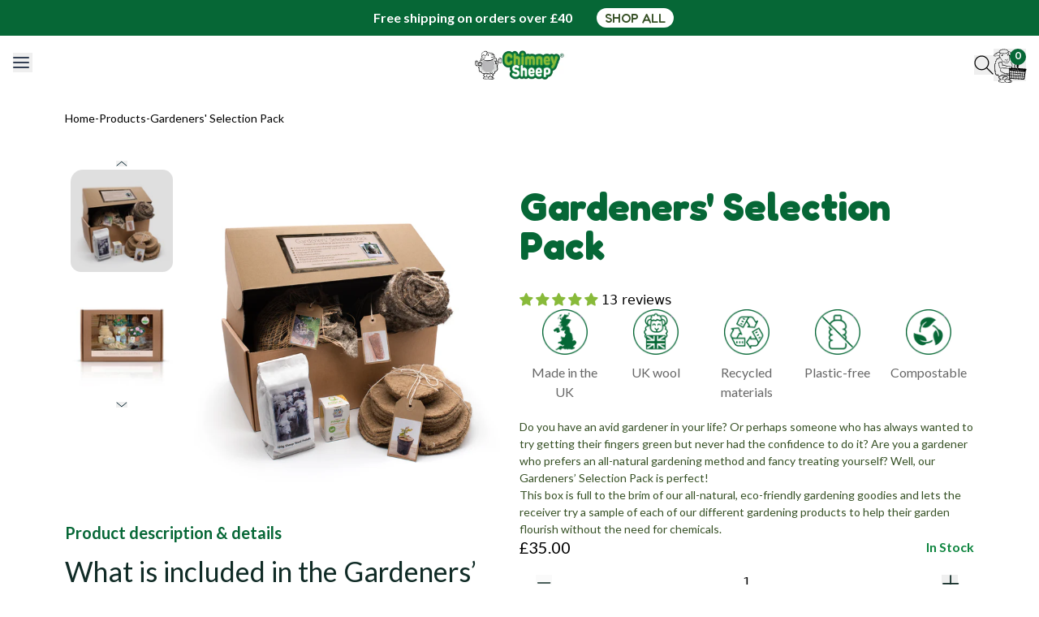

--- FILE ---
content_type: text/html; charset=utf-8
request_url: https://chimneysheep.co.uk/products/gardeners-selection-pack
body_size: 83233
content:
<!doctype html>
<html lang="en">
  <head>
    <!-- Google tag (gtag.js) -->
    
    <script async src="//chimneysheep.co.uk/cdn/shop/t/17/assets/GoogleTagManager.js?v=122692530189411918241758576137"></script>

    <script>
      window.dataLayer = window.dataLayer || [];
      function gtag() {
        dataLayer.push(arguments);
      }
      gtag('js', new Date());

      gtag('config', 'AW-991605873', { allow_enhanced_conversions: true });
    </script>

    <script type="text/javascript">
      (function (c, l, a, r, i, t, y) {
        c[a] =
          c[a] ||
          function () {
            (c[a].q = c[a].q || []).push(arguments);
          };
        t = l.createElement(r);
        t.async = 1;
        t.src = 'https://www.clarity.ms/tag/' + i;
        y = l.getElementsByTagName(r)[0];
        y.parentNode.insertBefore(t, y);
      })(window, document, 'clarity', 'script', 'jy2v9hckbh');
    </script>

    <meta name="google-site-verification" content="n3VEx6P4xRJhscQbDQCCS5iIsqOPHS9RHnbfgRXsGno">
    <meta charset="utf-8">
    <meta http-equiv="X-UA-Compatible" content="IE=edge">
    <meta name="viewport" content="width=device-width,initial-scale=1">
    <meta name="theme-color" content="">

    

    
    <link rel="canonical" href="https://chimneysheep.co.uk/products/gardeners-selection-pack">

    

<meta property="og:site_name" content="Chimney Sheep">
<meta property="og:url" content="https://chimneysheep.co.uk/products/gardeners-selection-pack">
<meta property="og:title" content="Chimney Sheep Gardeners&#39; Selection Pack">
<meta property="og:type" content="product">
<meta property="og:description" content="This Gardeners&#39; Natural Selection Pack makes the perfect gift for garden lovers and includes our natural sheep and jute gardening products."><meta property="og:image" content="https://chimneysheep.co.uk//chimneysheep.co.uk/cdn/shop/files/GardenBoxOpen.jpg?v=1691157185">
  <meta property="og:image:secure_url" content="https://chimneysheep.co.uk//chimneysheep.co.uk/cdn/shop/files/GardenBoxOpen.jpg?v=1691157185">
  <meta property="og:image:width" content="2048">
  <meta property="og:image:height" content="2048">
  <meta property="fb:app_id" content="1109131074436183">

<meta property="og:price:amount" content="35.00">
  <meta property="og:price:currency" content="GBP"><meta
    name="twitter:site"
    content="@ChimneySheep"
  ><meta name="twitter:card" content="summary_large_image">
<meta name="twitter:title" content="Chimney Sheep Gardeners&#39; Selection Pack">
<meta name="twitter:description" content="This Gardeners&#39; Natural Selection Pack makes the perfect gift for garden lovers and includes our natural sheep and jute gardening products.">


    <title>
      Chimney Sheep Gardeners&#39; Selection Pack
</title>

    <link rel="icon" type="image/x-icon" href="//chimneysheep.co.uk/cdn/shop/t/17/assets/CS-Favicon.png?v=126339229957956270161758576132">
    
      
        <meta name="description" content="This Gardeners&#39; Natural Selection Pack makes the perfect gift for garden lovers and includes our natural sheep and jute gardening products.">
      
    

    
    <style>
  @font-face {
    font-family: 'Fredoka';
    font-style: normal;
    font-weight: 400;
    font-display: swap;
    src: url('//chimneysheep.co.uk/cdn/shop/t/17/assets/Fredoka.ttf?v=167958135825186221591758576135') format('truetype');
  }

  @font-face {
    font-family: 'Montserrat';
    font-style: normal;
    font-weight: 400;
    font-display: swap;
    src: url('//chimneysheep.co.uk/cdn/shop/t/17/assets/Montserrat.ttf?v=66734845714391115271758576142') format('truetype');
  }

  @font-face {
    font-family: 'Lato';
    font-style: normal;
    font-weight: 400;
    font-display: swap;
    src: url('//chimneysheep.co.uk/cdn/shop/t/17/assets/Lato.ttf?v=86821665701343108321758576140') format('truetype');
  }
</style>


    <!-- Google Tag Manager -->
    <script>
      (function (w, d, s, l, i) {
        w[l] = w[l] || [];
        w[l].push({ 'gtm.start': new Date().getTime(), event: 'gtm.js' });
        var f = d.getElementsByTagName(s)[0],
          j = d.createElement(s),
          dl = l != 'dataLayer' ? '&l=' + l : '';
        j.async = true;
        j.src = 'https://www.googletagmanager.com/gtm.js?id=' + i + dl;
        f.parentNode.insertBefore(j, f);
      })(window, document, 'script', 'dataLayer', 'GTM-PB9ZX55');
    </script>
    <!-- End Google Tag Manager -->

    
    
    <script src="//chimneysheep.co.uk/cdn/shop/t/17/assets/GoogleLoader.js?v=34919277514150832461758576136" defer></script>

    

    <script src="//chimneysheep.co.uk/cdn/shop/t/17/assets/splide.js?v=52468681314030590441758576167" defer></script>
    <link href="//chimneysheep.co.uk/cdn/shop/t/17/assets/splide.css?v=123611351474211844451758576166" rel="stylesheet" type="text/css" media="all" />
    <script src="//chimneysheep.co.uk/cdn/shop/t/17/assets/splideInstances.js?v=182934715778465910081758576168" defer></script>
    <script src="//chimneysheep.co.uk/cdn/shop/t/17/assets/globalScripts.js?v=27372503617431239361758576155" defer></script>

    <link href="//chimneysheep.co.uk/cdn/shop/t/17/assets/base.css?v=69586481511440117091758576145" rel="stylesheet" type="text/css" media="all" />

    <link href="//chimneysheep.co.uk/cdn/shop/t/17/assets/tailwind.css?v=3262694538436232561765463826" rel="stylesheet" type="text/css" media="all" />

    <script src="//chimneysheep.co.uk/cdn/shop/t/17/assets/cart.js?v=47330899440842605091763467438" defer></script>





  <script src="//chimneysheep.co.uk/cdn/shop/t/17/assets/tooltip-CQPH98Iz.js" type="module" crossorigin="anonymous"></script>




  <script src="//chimneysheep.co.uk/cdn/shop/t/17/assets/insulationTable-DdQm4dEo.js" type="module" crossorigin="anonymous"></script>

<script>window.performance && window.performance.mark && window.performance.mark('shopify.content_for_header.start');</script><meta name="facebook-domain-verification" content="e91yhrk2zng72umcpl0vhv81tbukz7">
<meta name="google-site-verification" content="L_c7kp1PPG7_uU22Ghze6cJt3XJE6o_fcPHlXZrF8fc">
<meta id="shopify-digital-wallet" name="shopify-digital-wallet" content="/75073225010/digital_wallets/dialog">
<meta name="shopify-checkout-api-token" content="0149c71b15031d76e75911a21b5704c7">
<meta id="in-context-paypal-metadata" data-shop-id="75073225010" data-venmo-supported="false" data-environment="production" data-locale="en_US" data-paypal-v4="true" data-currency="GBP">
<link rel="alternate" type="application/json+oembed" href="https://chimneysheep.co.uk/products/gardeners-selection-pack.oembed">
<script async="async" src="/checkouts/internal/preloads.js?locale=en-GB"></script>
<link rel="preconnect" href="https://shop.app" crossorigin="anonymous">
<script async="async" src="https://shop.app/checkouts/internal/preloads.js?locale=en-GB&shop_id=75073225010" crossorigin="anonymous"></script>
<script id="apple-pay-shop-capabilities" type="application/json">{"shopId":75073225010,"countryCode":"GB","currencyCode":"GBP","merchantCapabilities":["supports3DS"],"merchantId":"gid:\/\/shopify\/Shop\/75073225010","merchantName":"Chimney Sheep","requiredBillingContactFields":["postalAddress","email","phone"],"requiredShippingContactFields":["postalAddress","email","phone"],"shippingType":"shipping","supportedNetworks":["visa","maestro","masterCard","amex","discover","elo"],"total":{"type":"pending","label":"Chimney Sheep","amount":"1.00"},"shopifyPaymentsEnabled":true,"supportsSubscriptions":true}</script>
<script id="shopify-features" type="application/json">{"accessToken":"0149c71b15031d76e75911a21b5704c7","betas":["rich-media-storefront-analytics"],"domain":"chimneysheep.co.uk","predictiveSearch":true,"shopId":75073225010,"locale":"en"}</script>
<script>var Shopify = Shopify || {};
Shopify.shop = "chimney-sheep.myshopify.com";
Shopify.locale = "en";
Shopify.currency = {"active":"GBP","rate":"1.0"};
Shopify.country = "GB";
Shopify.theme = {"name":"chimney-sheep\/main","id":176056631674,"schema_name":"Skeleton theme 2.0","schema_version":"0.0.1","theme_store_id":null,"role":"main"};
Shopify.theme.handle = "null";
Shopify.theme.style = {"id":null,"handle":null};
Shopify.cdnHost = "chimneysheep.co.uk/cdn";
Shopify.routes = Shopify.routes || {};
Shopify.routes.root = "/";</script>
<script type="module">!function(o){(o.Shopify=o.Shopify||{}).modules=!0}(window);</script>
<script>!function(o){function n(){var o=[];function n(){o.push(Array.prototype.slice.apply(arguments))}return n.q=o,n}var t=o.Shopify=o.Shopify||{};t.loadFeatures=n(),t.autoloadFeatures=n()}(window);</script>
<script>
  window.ShopifyPay = window.ShopifyPay || {};
  window.ShopifyPay.apiHost = "shop.app\/pay";
  window.ShopifyPay.redirectState = null;
</script>
<script id="shop-js-analytics" type="application/json">{"pageType":"product"}</script>
<script defer="defer" async type="module" src="//chimneysheep.co.uk/cdn/shopifycloud/shop-js/modules/v2/client.init-shop-cart-sync_WVOgQShq.en.esm.js"></script>
<script defer="defer" async type="module" src="//chimneysheep.co.uk/cdn/shopifycloud/shop-js/modules/v2/chunk.common_C_13GLB1.esm.js"></script>
<script defer="defer" async type="module" src="//chimneysheep.co.uk/cdn/shopifycloud/shop-js/modules/v2/chunk.modal_CLfMGd0m.esm.js"></script>
<script type="module">
  await import("//chimneysheep.co.uk/cdn/shopifycloud/shop-js/modules/v2/client.init-shop-cart-sync_WVOgQShq.en.esm.js");
await import("//chimneysheep.co.uk/cdn/shopifycloud/shop-js/modules/v2/chunk.common_C_13GLB1.esm.js");
await import("//chimneysheep.co.uk/cdn/shopifycloud/shop-js/modules/v2/chunk.modal_CLfMGd0m.esm.js");

  window.Shopify.SignInWithShop?.initShopCartSync?.({"fedCMEnabled":true,"windoidEnabled":true});

</script>
<script>
  window.Shopify = window.Shopify || {};
  if (!window.Shopify.featureAssets) window.Shopify.featureAssets = {};
  window.Shopify.featureAssets['shop-js'] = {"shop-cart-sync":["modules/v2/client.shop-cart-sync_DuR37GeY.en.esm.js","modules/v2/chunk.common_C_13GLB1.esm.js","modules/v2/chunk.modal_CLfMGd0m.esm.js"],"init-fed-cm":["modules/v2/client.init-fed-cm_BucUoe6W.en.esm.js","modules/v2/chunk.common_C_13GLB1.esm.js","modules/v2/chunk.modal_CLfMGd0m.esm.js"],"shop-toast-manager":["modules/v2/client.shop-toast-manager_B0JfrpKj.en.esm.js","modules/v2/chunk.common_C_13GLB1.esm.js","modules/v2/chunk.modal_CLfMGd0m.esm.js"],"init-shop-cart-sync":["modules/v2/client.init-shop-cart-sync_WVOgQShq.en.esm.js","modules/v2/chunk.common_C_13GLB1.esm.js","modules/v2/chunk.modal_CLfMGd0m.esm.js"],"shop-button":["modules/v2/client.shop-button_B_U3bv27.en.esm.js","modules/v2/chunk.common_C_13GLB1.esm.js","modules/v2/chunk.modal_CLfMGd0m.esm.js"],"init-windoid":["modules/v2/client.init-windoid_DuP9q_di.en.esm.js","modules/v2/chunk.common_C_13GLB1.esm.js","modules/v2/chunk.modal_CLfMGd0m.esm.js"],"shop-cash-offers":["modules/v2/client.shop-cash-offers_BmULhtno.en.esm.js","modules/v2/chunk.common_C_13GLB1.esm.js","modules/v2/chunk.modal_CLfMGd0m.esm.js"],"pay-button":["modules/v2/client.pay-button_CrPSEbOK.en.esm.js","modules/v2/chunk.common_C_13GLB1.esm.js","modules/v2/chunk.modal_CLfMGd0m.esm.js"],"init-customer-accounts":["modules/v2/client.init-customer-accounts_jNk9cPYQ.en.esm.js","modules/v2/client.shop-login-button_DJ5ldayH.en.esm.js","modules/v2/chunk.common_C_13GLB1.esm.js","modules/v2/chunk.modal_CLfMGd0m.esm.js"],"avatar":["modules/v2/client.avatar_BTnouDA3.en.esm.js"],"checkout-modal":["modules/v2/client.checkout-modal_pBPyh9w8.en.esm.js","modules/v2/chunk.common_C_13GLB1.esm.js","modules/v2/chunk.modal_CLfMGd0m.esm.js"],"init-shop-for-new-customer-accounts":["modules/v2/client.init-shop-for-new-customer-accounts_BUoCy7a5.en.esm.js","modules/v2/client.shop-login-button_DJ5ldayH.en.esm.js","modules/v2/chunk.common_C_13GLB1.esm.js","modules/v2/chunk.modal_CLfMGd0m.esm.js"],"init-customer-accounts-sign-up":["modules/v2/client.init-customer-accounts-sign-up_CnczCz9H.en.esm.js","modules/v2/client.shop-login-button_DJ5ldayH.en.esm.js","modules/v2/chunk.common_C_13GLB1.esm.js","modules/v2/chunk.modal_CLfMGd0m.esm.js"],"init-shop-email-lookup-coordinator":["modules/v2/client.init-shop-email-lookup-coordinator_CzjY5t9o.en.esm.js","modules/v2/chunk.common_C_13GLB1.esm.js","modules/v2/chunk.modal_CLfMGd0m.esm.js"],"shop-follow-button":["modules/v2/client.shop-follow-button_CsYC63q7.en.esm.js","modules/v2/chunk.common_C_13GLB1.esm.js","modules/v2/chunk.modal_CLfMGd0m.esm.js"],"shop-login-button":["modules/v2/client.shop-login-button_DJ5ldayH.en.esm.js","modules/v2/chunk.common_C_13GLB1.esm.js","modules/v2/chunk.modal_CLfMGd0m.esm.js"],"shop-login":["modules/v2/client.shop-login_B9ccPdmx.en.esm.js","modules/v2/chunk.common_C_13GLB1.esm.js","modules/v2/chunk.modal_CLfMGd0m.esm.js"],"lead-capture":["modules/v2/client.lead-capture_D0K_KgYb.en.esm.js","modules/v2/chunk.common_C_13GLB1.esm.js","modules/v2/chunk.modal_CLfMGd0m.esm.js"],"payment-terms":["modules/v2/client.payment-terms_BWmiNN46.en.esm.js","modules/v2/chunk.common_C_13GLB1.esm.js","modules/v2/chunk.modal_CLfMGd0m.esm.js"]};
</script>
<script>(function() {
  var isLoaded = false;
  function asyncLoad() {
    if (isLoaded) return;
    isLoaded = true;
    var urls = ["https:\/\/cdn-bundler.nice-team.net\/app\/js\/bundler.js?shop=chimney-sheep.myshopify.com"];
    for (var i = 0; i < urls.length; i++) {
      var s = document.createElement('script');
      s.type = 'text/javascript';
      s.async = true;
      s.src = urls[i];
      var x = document.getElementsByTagName('script')[0];
      x.parentNode.insertBefore(s, x);
    }
  };
  if(window.attachEvent) {
    window.attachEvent('onload', asyncLoad);
  } else {
    window.addEventListener('load', asyncLoad, false);
  }
})();</script>
<script id="__st">var __st={"a":75073225010,"offset":0,"reqid":"f6e268b3-2b39-4d7a-8947-bd164823b4d3-1769562424","pageurl":"chimneysheep.co.uk\/products\/gardeners-selection-pack","u":"e9444200d266","p":"product","rtyp":"product","rid":8555813503282};</script>
<script>window.ShopifyPaypalV4VisibilityTracking = true;</script>
<script id="captcha-bootstrap">!function(){'use strict';const t='contact',e='account',n='new_comment',o=[[t,t],['blogs',n],['comments',n],[t,'customer']],c=[[e,'customer_login'],[e,'guest_login'],[e,'recover_customer_password'],[e,'create_customer']],r=t=>t.map((([t,e])=>`form[action*='/${t}']:not([data-nocaptcha='true']) input[name='form_type'][value='${e}']`)).join(','),a=t=>()=>t?[...document.querySelectorAll(t)].map((t=>t.form)):[];function s(){const t=[...o],e=r(t);return a(e)}const i='password',u='form_key',d=['recaptcha-v3-token','g-recaptcha-response','h-captcha-response',i],f=()=>{try{return window.sessionStorage}catch{return}},m='__shopify_v',_=t=>t.elements[u];function p(t,e,n=!1){try{const o=window.sessionStorage,c=JSON.parse(o.getItem(e)),{data:r}=function(t){const{data:e,action:n}=t;return t[m]||n?{data:e,action:n}:{data:t,action:n}}(c);for(const[e,n]of Object.entries(r))t.elements[e]&&(t.elements[e].value=n);n&&o.removeItem(e)}catch(o){console.error('form repopulation failed',{error:o})}}const l='form_type',E='cptcha';function T(t){t.dataset[E]=!0}const w=window,h=w.document,L='Shopify',v='ce_forms',y='captcha';let A=!1;((t,e)=>{const n=(g='f06e6c50-85a8-45c8-87d0-21a2b65856fe',I='https://cdn.shopify.com/shopifycloud/storefront-forms-hcaptcha/ce_storefront_forms_captcha_hcaptcha.v1.5.2.iife.js',D={infoText:'Protected by hCaptcha',privacyText:'Privacy',termsText:'Terms'},(t,e,n)=>{const o=w[L][v],c=o.bindForm;if(c)return c(t,g,e,D).then(n);var r;o.q.push([[t,g,e,D],n]),r=I,A||(h.body.append(Object.assign(h.createElement('script'),{id:'captcha-provider',async:!0,src:r})),A=!0)});var g,I,D;w[L]=w[L]||{},w[L][v]=w[L][v]||{},w[L][v].q=[],w[L][y]=w[L][y]||{},w[L][y].protect=function(t,e){n(t,void 0,e),T(t)},Object.freeze(w[L][y]),function(t,e,n,w,h,L){const[v,y,A,g]=function(t,e,n){const i=e?o:[],u=t?c:[],d=[...i,...u],f=r(d),m=r(i),_=r(d.filter((([t,e])=>n.includes(e))));return[a(f),a(m),a(_),s()]}(w,h,L),I=t=>{const e=t.target;return e instanceof HTMLFormElement?e:e&&e.form},D=t=>v().includes(t);t.addEventListener('submit',(t=>{const e=I(t);if(!e)return;const n=D(e)&&!e.dataset.hcaptchaBound&&!e.dataset.recaptchaBound,o=_(e),c=g().includes(e)&&(!o||!o.value);(n||c)&&t.preventDefault(),c&&!n&&(function(t){try{if(!f())return;!function(t){const e=f();if(!e)return;const n=_(t);if(!n)return;const o=n.value;o&&e.removeItem(o)}(t);const e=Array.from(Array(32),(()=>Math.random().toString(36)[2])).join('');!function(t,e){_(t)||t.append(Object.assign(document.createElement('input'),{type:'hidden',name:u})),t.elements[u].value=e}(t,e),function(t,e){const n=f();if(!n)return;const o=[...t.querySelectorAll(`input[type='${i}']`)].map((({name:t})=>t)),c=[...d,...o],r={};for(const[a,s]of new FormData(t).entries())c.includes(a)||(r[a]=s);n.setItem(e,JSON.stringify({[m]:1,action:t.action,data:r}))}(t,e)}catch(e){console.error('failed to persist form',e)}}(e),e.submit())}));const S=(t,e)=>{t&&!t.dataset[E]&&(n(t,e.some((e=>e===t))),T(t))};for(const o of['focusin','change'])t.addEventListener(o,(t=>{const e=I(t);D(e)&&S(e,y())}));const B=e.get('form_key'),M=e.get(l),P=B&&M;t.addEventListener('DOMContentLoaded',(()=>{const t=y();if(P)for(const e of t)e.elements[l].value===M&&p(e,B);[...new Set([...A(),...v().filter((t=>'true'===t.dataset.shopifyCaptcha))])].forEach((e=>S(e,t)))}))}(h,new URLSearchParams(w.location.search),n,t,e,['guest_login'])})(!0,!0)}();</script>
<script integrity="sha256-4kQ18oKyAcykRKYeNunJcIwy7WH5gtpwJnB7kiuLZ1E=" data-source-attribution="shopify.loadfeatures" defer="defer" src="//chimneysheep.co.uk/cdn/shopifycloud/storefront/assets/storefront/load_feature-a0a9edcb.js" crossorigin="anonymous"></script>
<script crossorigin="anonymous" defer="defer" src="//chimneysheep.co.uk/cdn/shopifycloud/storefront/assets/shopify_pay/storefront-65b4c6d7.js?v=20250812"></script>
<script data-source-attribution="shopify.dynamic_checkout.dynamic.init">var Shopify=Shopify||{};Shopify.PaymentButton=Shopify.PaymentButton||{isStorefrontPortableWallets:!0,init:function(){window.Shopify.PaymentButton.init=function(){};var t=document.createElement("script");t.src="https://chimneysheep.co.uk/cdn/shopifycloud/portable-wallets/latest/portable-wallets.en.js",t.type="module",document.head.appendChild(t)}};
</script>
<script data-source-attribution="shopify.dynamic_checkout.buyer_consent">
  function portableWalletsHideBuyerConsent(e){var t=document.getElementById("shopify-buyer-consent"),n=document.getElementById("shopify-subscription-policy-button");t&&n&&(t.classList.add("hidden"),t.setAttribute("aria-hidden","true"),n.removeEventListener("click",e))}function portableWalletsShowBuyerConsent(e){var t=document.getElementById("shopify-buyer-consent"),n=document.getElementById("shopify-subscription-policy-button");t&&n&&(t.classList.remove("hidden"),t.removeAttribute("aria-hidden"),n.addEventListener("click",e))}window.Shopify?.PaymentButton&&(window.Shopify.PaymentButton.hideBuyerConsent=portableWalletsHideBuyerConsent,window.Shopify.PaymentButton.showBuyerConsent=portableWalletsShowBuyerConsent);
</script>
<script data-source-attribution="shopify.dynamic_checkout.cart.bootstrap">document.addEventListener("DOMContentLoaded",(function(){function t(){return document.querySelector("shopify-accelerated-checkout-cart, shopify-accelerated-checkout")}if(t())Shopify.PaymentButton.init();else{new MutationObserver((function(e,n){t()&&(Shopify.PaymentButton.init(),n.disconnect())})).observe(document.body,{childList:!0,subtree:!0})}}));
</script>
<script id='scb4127' type='text/javascript' async='' src='https://chimneysheep.co.uk/cdn/shopifycloud/privacy-banner/storefront-banner.js'></script><link id="shopify-accelerated-checkout-styles" rel="stylesheet" media="screen" href="https://chimneysheep.co.uk/cdn/shopifycloud/portable-wallets/latest/accelerated-checkout-backwards-compat.css" crossorigin="anonymous">
<style id="shopify-accelerated-checkout-cart">
        #shopify-buyer-consent {
  margin-top: 1em;
  display: inline-block;
  width: 100%;
}

#shopify-buyer-consent.hidden {
  display: none;
}

#shopify-subscription-policy-button {
  background: none;
  border: none;
  padding: 0;
  text-decoration: underline;
  font-size: inherit;
  cursor: pointer;
}

#shopify-subscription-policy-button::before {
  box-shadow: none;
}

      </style>

<script>window.performance && window.performance.mark && window.performance.mark('shopify.content_for_header.end');</script>

    <script>
      gtag('config', 'AW-991605873/GMaACJvfjMQZEPHo6tgD', {
        phone_conversion_number: '01900 269 427',
      });
    </script>
  <!-- BEGIN app block: shopify://apps/judge-me-reviews/blocks/judgeme_core/61ccd3b1-a9f2-4160-9fe9-4fec8413e5d8 --><!-- Start of Judge.me Core -->






<link rel="dns-prefetch" href="https://cdnwidget.judge.me">
<link rel="dns-prefetch" href="https://cdn.judge.me">
<link rel="dns-prefetch" href="https://cdn1.judge.me">
<link rel="dns-prefetch" href="https://api.judge.me">

<script data-cfasync='false' class='jdgm-settings-script'>window.jdgmSettings={"pagination":5,"disable_web_reviews":false,"badge_no_review_text":"No reviews","badge_n_reviews_text":"{{ n }} review/reviews","badge_star_color":"#88ba3a","hide_badge_preview_if_no_reviews":true,"badge_hide_text":false,"enforce_center_preview_badge":false,"widget_title":"Customer Reviews","widget_open_form_text":"ADD A REVIEW","widget_close_form_text":"Cancel review","widget_refresh_page_text":"Refresh page","widget_summary_text":"Based on {{ number_of_reviews }} review/reviews","widget_no_review_text":"Be the first to write a review","widget_name_field_text":"Display name","widget_verified_name_field_text":"Verified Name (public)","widget_name_placeholder_text":"Display name","widget_required_field_error_text":"This field is required.","widget_email_field_text":"Email address","widget_verified_email_field_text":"Verified Email (private, can not be edited)","widget_email_placeholder_text":"Your email address","widget_email_field_error_text":"Please enter a valid email address.","widget_rating_field_text":"Rating","widget_review_title_field_text":"Review Title","widget_review_title_placeholder_text":"Give your review a title","widget_review_body_field_text":"Review content","widget_review_body_placeholder_text":"Start writing here...","widget_pictures_field_text":"Picture/Video (optional)","widget_submit_review_text":"Submit Review","widget_submit_verified_review_text":"Submit Verified Review","widget_submit_success_msg_with_auto_publish":"Thank you! Please refresh the page in a few moments to see your review. You can remove or edit your review by logging into \u003ca href='https://judge.me/login' target='_blank' rel='nofollow noopener'\u003eJudge.me\u003c/a\u003e","widget_submit_success_msg_no_auto_publish":"Thank you! Your review will be published as soon as it is approved by the shop admin. You can remove or edit your review by logging into \u003ca href='https://judge.me/login' target='_blank' rel='nofollow noopener'\u003eJudge.me\u003c/a\u003e","widget_show_default_reviews_out_of_total_text":"Showing {{ n_reviews_shown }} out of {{ n_reviews }} reviews.","widget_show_all_link_text":"Show all","widget_show_less_link_text":"Show less","widget_author_said_text":"{{ reviewer_name }} said:","widget_days_text":"{{ n }} days ago","widget_weeks_text":"{{ n }} week/weeks ago","widget_months_text":"{{ n }} month/months ago","widget_years_text":"{{ n }} year/years ago","widget_yesterday_text":"Yesterday","widget_today_text":"Today","widget_replied_text":"\u003e\u003e {{ shop_name }} replied:","widget_read_more_text":"Read more","widget_reviewer_name_as_initial":"","widget_rating_filter_color":"","widget_rating_filter_see_all_text":"See all reviews","widget_sorting_most_recent_text":"Most Recent","widget_sorting_highest_rating_text":"Highest Rating","widget_sorting_lowest_rating_text":"Lowest Rating","widget_sorting_with_pictures_text":"Only Pictures","widget_sorting_most_helpful_text":"Most Helpful","widget_open_question_form_text":"Ask a question","widget_reviews_subtab_text":"Reviews","widget_questions_subtab_text":"Questions","widget_question_label_text":"Question","widget_answer_label_text":"Answer","widget_question_placeholder_text":"Write your question here","widget_submit_question_text":"Submit Question","widget_question_submit_success_text":"Thank you for your question! We will notify you once it gets answered.","widget_star_color":"#88ba3a","verified_badge_text":"Verified","verified_badge_bg_color":"","verified_badge_text_color":"","verified_badge_placement":"left-of-reviewer-name","widget_review_max_height":"","widget_hide_border":false,"widget_social_share":false,"widget_thumb":false,"widget_review_location_show":false,"widget_location_format":"country_iso_code","all_reviews_include_out_of_store_products":true,"all_reviews_out_of_store_text":"(out of store)","all_reviews_pagination":100,"all_reviews_product_name_prefix_text":"about","enable_review_pictures":true,"enable_question_anwser":false,"widget_theme":"carousel","review_date_format":"dd/mm/yy","default_sort_method":"most-recent","widget_product_reviews_subtab_text":"Product Reviews","widget_shop_reviews_subtab_text":"Shop Reviews","widget_other_products_reviews_text":"Reviews for other products","widget_store_reviews_subtab_text":"Store reviews","widget_no_store_reviews_text":"This store hasn't received any reviews yet","widget_web_restriction_product_reviews_text":"This product hasn't received any reviews yet","widget_no_items_text":"No items found","widget_show_more_text":"Show more","widget_write_a_store_review_text":"Write a Store Review","widget_other_languages_heading":"Reviews in Other Languages","widget_translate_review_text":"Translate review to {{ language }}","widget_translating_review_text":"Translating...","widget_show_original_translation_text":"Show original ({{ language }})","widget_translate_review_failed_text":"Review couldn't be translated.","widget_translate_review_retry_text":"Retry","widget_translate_review_try_again_later_text":"Try again later","show_product_url_for_grouped_product":false,"widget_sorting_pictures_first_text":"Pictures First","show_pictures_on_all_rev_page_mobile":false,"show_pictures_on_all_rev_page_desktop":false,"floating_tab_hide_mobile_install_preference":false,"floating_tab_button_name":"★ Reviews","floating_tab_title":"Let customers speak for us","floating_tab_button_color":"","floating_tab_button_background_color":"","floating_tab_url":"","floating_tab_url_enabled":false,"floating_tab_tab_style":"text","all_reviews_text_badge_text":"Customers rate us {{ shop.metafields.judgeme.all_reviews_rating | round: 1 }}/5 based on {{ shop.metafields.judgeme.all_reviews_count }} reviews.","all_reviews_text_badge_text_branded_style":"{{ shop.metafields.judgeme.all_reviews_rating | round: 1 }} out of 5 stars based on {{ shop.metafields.judgeme.all_reviews_count }} reviews","is_all_reviews_text_badge_a_link":false,"show_stars_for_all_reviews_text_badge":false,"all_reviews_text_badge_url":"","all_reviews_text_style":"text","all_reviews_text_color_style":"judgeme_brand_color","all_reviews_text_color":"#108474","all_reviews_text_show_jm_brand":true,"featured_carousel_show_header":true,"featured_carousel_title":"Let customers speak for us","testimonials_carousel_title":"Customers are saying","videos_carousel_title":"Real customer stories","cards_carousel_title":"Customers are saying","featured_carousel_count_text":"from {{ n }} reviews","featured_carousel_add_link_to_all_reviews_page":false,"featured_carousel_url":"","featured_carousel_show_images":true,"featured_carousel_autoslide_interval":5,"featured_carousel_arrows_on_the_sides":true,"featured_carousel_height":250,"featured_carousel_width":80,"featured_carousel_image_size":0,"featured_carousel_image_height":250,"featured_carousel_arrow_color":"#066736","verified_count_badge_style":"vintage","verified_count_badge_orientation":"horizontal","verified_count_badge_color_style":"judgeme_brand_color","verified_count_badge_color":"#108474","is_verified_count_badge_a_link":false,"verified_count_badge_url":"","verified_count_badge_show_jm_brand":true,"widget_rating_preset_default":5,"widget_first_sub_tab":"product-reviews","widget_show_histogram":false,"widget_histogram_use_custom_color":false,"widget_pagination_use_custom_color":true,"widget_star_use_custom_color":true,"widget_verified_badge_use_custom_color":false,"widget_write_review_use_custom_color":false,"picture_reminder_submit_button":"Upload Pictures","enable_review_videos":false,"mute_video_by_default":false,"widget_sorting_videos_first_text":"Videos First","widget_review_pending_text":"Pending","featured_carousel_items_for_large_screen":4,"social_share_options_order":"Facebook,Twitter","remove_microdata_snippet":true,"disable_json_ld":false,"enable_json_ld_products":false,"preview_badge_show_question_text":false,"preview_badge_no_question_text":"No questions","preview_badge_n_question_text":"{{ number_of_questions }} question/questions","qa_badge_show_icon":false,"qa_badge_position":"same-row","remove_judgeme_branding":false,"widget_add_search_bar":false,"widget_search_bar_placeholder":"Search","widget_sorting_verified_only_text":"Verified only","featured_carousel_theme":"card","featured_carousel_show_rating":true,"featured_carousel_show_title":true,"featured_carousel_show_body":true,"featured_carousel_show_date":false,"featured_carousel_show_reviewer":true,"featured_carousel_show_product":false,"featured_carousel_header_background_color":"#108474","featured_carousel_header_text_color":"#ffffff","featured_carousel_name_product_separator":"reviewed","featured_carousel_full_star_background":"#066736","featured_carousel_empty_star_background":"#dadada","featured_carousel_vertical_theme_background":"#f9fafb","featured_carousel_verified_badge_enable":true,"featured_carousel_verified_badge_color":"#108474","featured_carousel_border_style":"round","featured_carousel_review_line_length_limit":3,"featured_carousel_more_reviews_button_text":"Read more reviews","featured_carousel_view_product_button_text":"View product","all_reviews_page_load_reviews_on":"scroll","all_reviews_page_load_more_text":"Load More Reviews","disable_fb_tab_reviews":false,"enable_ajax_cdn_cache":false,"widget_advanced_speed_features":5,"widget_public_name_text":"displayed publicly like","default_reviewer_name":"John Smith","default_reviewer_name_has_non_latin":true,"widget_reviewer_anonymous":"Anonymous","medals_widget_title":"Judge.me Review Medals","medals_widget_background_color":"#f9fafb","medals_widget_position":"footer_all_pages","medals_widget_border_color":"#f9fafb","medals_widget_verified_text_position":"left","medals_widget_use_monochromatic_version":false,"medals_widget_elements_color":"#108474","show_reviewer_avatar":true,"widget_invalid_yt_video_url_error_text":"Not a YouTube video URL","widget_max_length_field_error_text":"Please enter no more than {0} characters.","widget_show_country_flag":false,"widget_show_collected_via_shop_app":true,"widget_verified_by_shop_badge_style":"light","widget_verified_by_shop_text":"Verified by Shop","widget_show_photo_gallery":false,"widget_load_with_code_splitting":true,"widget_ugc_install_preference":false,"widget_ugc_title":"Made by us, Shared by you","widget_ugc_subtitle":"Tag us to see your picture featured in our page","widget_ugc_arrows_color":"#ffffff","widget_ugc_primary_button_text":"Buy Now","widget_ugc_primary_button_background_color":"#108474","widget_ugc_primary_button_text_color":"#ffffff","widget_ugc_primary_button_border_width":"0","widget_ugc_primary_button_border_style":"none","widget_ugc_primary_button_border_color":"#108474","widget_ugc_primary_button_border_radius":"25","widget_ugc_secondary_button_text":"Load More","widget_ugc_secondary_button_background_color":"#ffffff","widget_ugc_secondary_button_text_color":"#108474","widget_ugc_secondary_button_border_width":"2","widget_ugc_secondary_button_border_style":"solid","widget_ugc_secondary_button_border_color":"#108474","widget_ugc_secondary_button_border_radius":"25","widget_ugc_reviews_button_text":"View Reviews","widget_ugc_reviews_button_background_color":"#ffffff","widget_ugc_reviews_button_text_color":"#108474","widget_ugc_reviews_button_border_width":"2","widget_ugc_reviews_button_border_style":"solid","widget_ugc_reviews_button_border_color":"#108474","widget_ugc_reviews_button_border_radius":"25","widget_ugc_reviews_button_link_to":"judgeme-reviews-page","widget_ugc_show_post_date":true,"widget_ugc_max_width":"800","widget_rating_metafield_value_type":true,"widget_primary_color":"#066736","widget_enable_secondary_color":false,"widget_secondary_color":"#edf5f5","widget_summary_average_rating_text":"{{ average_rating }} out of 5","widget_media_grid_title":"Customer photos \u0026 videos","widget_media_grid_see_more_text":"See more","widget_round_style":true,"widget_show_product_medals":true,"widget_verified_by_judgeme_text":"Verified by Judge.me","widget_show_store_medals":true,"widget_verified_by_judgeme_text_in_store_medals":"Verified by Judge.me","widget_media_field_exceed_quantity_message":"Sorry, we can only accept {{ max_media }} for one review.","widget_media_field_exceed_limit_message":"{{ file_name }} is too large, please select a {{ media_type }} less than {{ size_limit }}MB.","widget_review_submitted_text":"Review Submitted!","widget_question_submitted_text":"Question Submitted!","widget_close_form_text_question":"Cancel","widget_write_your_answer_here_text":"Write your answer here","widget_enabled_branded_link":true,"widget_show_collected_by_judgeme":true,"widget_reviewer_name_color":"","widget_write_review_text_color":"","widget_write_review_bg_color":"","widget_collected_by_judgeme_text":"collected by Judge.me","widget_pagination_type":"load_more","widget_load_more_text":"LOAD MORE","widget_load_more_color":"#066736","widget_full_review_text":"Full Review","widget_read_more_reviews_text":"Read More Reviews","widget_read_questions_text":"Read Questions","widget_questions_and_answers_text":"Questions \u0026 Answers","widget_verified_by_text":"Verified by","widget_verified_text":"Verified","widget_number_of_reviews_text":"{{ number_of_reviews }} reviews","widget_back_button_text":"Back","widget_next_button_text":"Next","widget_custom_forms_filter_button":"Filters","custom_forms_style":"horizontal","widget_show_review_information":false,"how_reviews_are_collected":"How reviews are collected?","widget_show_review_keywords":false,"widget_gdpr_statement":"How we use your data: We'll only contact you about the review you left, and only if necessary. By submitting your review, you agree to Judge.me's \u003ca href='https://judge.me/terms' target='_blank' rel='nofollow noopener'\u003eterms\u003c/a\u003e, \u003ca href='https://judge.me/privacy' target='_blank' rel='nofollow noopener'\u003eprivacy\u003c/a\u003e and \u003ca href='https://judge.me/content-policy' target='_blank' rel='nofollow noopener'\u003econtent\u003c/a\u003e policies.","widget_multilingual_sorting_enabled":false,"widget_translate_review_content_enabled":false,"widget_translate_review_content_method":"manual","popup_widget_review_selection":"automatically_with_pictures","popup_widget_round_border_style":true,"popup_widget_show_title":true,"popup_widget_show_body":true,"popup_widget_show_reviewer":false,"popup_widget_show_product":true,"popup_widget_show_pictures":true,"popup_widget_use_review_picture":true,"popup_widget_show_on_home_page":true,"popup_widget_show_on_product_page":true,"popup_widget_show_on_collection_page":true,"popup_widget_show_on_cart_page":true,"popup_widget_position":"bottom_left","popup_widget_first_review_delay":5,"popup_widget_duration":5,"popup_widget_interval":5,"popup_widget_review_count":5,"popup_widget_hide_on_mobile":true,"review_snippet_widget_round_border_style":true,"review_snippet_widget_card_color":"#FFFFFF","review_snippet_widget_slider_arrows_background_color":"#FFFFFF","review_snippet_widget_slider_arrows_color":"#000000","review_snippet_widget_star_color":"#108474","show_product_variant":false,"all_reviews_product_variant_label_text":"Variant: ","widget_show_verified_branding":true,"widget_ai_summary_title":"Customers say","widget_ai_summary_disclaimer":"AI-powered review summary based on recent customer reviews","widget_show_ai_summary":false,"widget_show_ai_summary_bg":false,"widget_show_review_title_input":true,"redirect_reviewers_invited_via_email":"review_widget","request_store_review_after_product_review":false,"request_review_other_products_in_order":false,"review_form_color_scheme":"default","review_form_corner_style":"square","review_form_star_color":{},"review_form_text_color":"#333333","review_form_background_color":"#ffffff","review_form_field_background_color":"#fafafa","review_form_button_color":{},"review_form_button_text_color":"#ffffff","review_form_modal_overlay_color":"#000000","review_content_screen_title_text":"How would you rate this product?","review_content_introduction_text":"We would love it if you would share a bit about your experience.","store_review_form_title_text":"How would you rate this store?","store_review_form_introduction_text":"We would love it if you would share a bit about your experience.","show_review_guidance_text":true,"one_star_review_guidance_text":"Poor","five_star_review_guidance_text":"Great","customer_information_screen_title_text":"About you","customer_information_introduction_text":"Please tell us more about you.","custom_questions_screen_title_text":"Your experience in more detail","custom_questions_introduction_text":"Here are a few questions to help us understand more about your experience.","review_submitted_screen_title_text":"Thanks for your review!","review_submitted_screen_thank_you_text":"We are processing it and it will appear on the store soon.","review_submitted_screen_email_verification_text":"Please confirm your email by clicking the link we just sent you. This helps us keep reviews authentic.","review_submitted_request_store_review_text":"Would you like to share your experience of shopping with us?","review_submitted_review_other_products_text":"Would you like to review these products?","store_review_screen_title_text":"Would you like to share your experience of shopping with us?","store_review_introduction_text":"We value your feedback and use it to improve. Please share any thoughts or suggestions you have.","reviewer_media_screen_title_picture_text":"Share a picture","reviewer_media_introduction_picture_text":"Upload a photo to support your review.","reviewer_media_screen_title_video_text":"Share a video","reviewer_media_introduction_video_text":"Upload a video to support your review.","reviewer_media_screen_title_picture_or_video_text":"Share a picture or video","reviewer_media_introduction_picture_or_video_text":"Upload a photo or video to support your review.","reviewer_media_youtube_url_text":"Paste your Youtube URL here","advanced_settings_next_step_button_text":"Next","advanced_settings_close_review_button_text":"Close","modal_write_review_flow":false,"write_review_flow_required_text":"Required","write_review_flow_privacy_message_text":"We respect your privacy.","write_review_flow_anonymous_text":"Post review as anonymous","write_review_flow_visibility_text":"This won't be visible to other customers.","write_review_flow_multiple_selection_help_text":"Select as many as you like","write_review_flow_single_selection_help_text":"Select one option","write_review_flow_required_field_error_text":"This field is required","write_review_flow_invalid_email_error_text":"Please enter a valid email address","write_review_flow_max_length_error_text":"Max. {{ max_length }} characters.","write_review_flow_media_upload_text":"\u003cb\u003eClick to upload\u003c/b\u003e or drag and drop","write_review_flow_gdpr_statement":"We'll only contact you about your review if necessary. By submitting your review, you agree to our \u003ca href='https://judge.me/terms' target='_blank' rel='nofollow noopener'\u003eterms and conditions\u003c/a\u003e and \u003ca href='https://judge.me/privacy' target='_blank' rel='nofollow noopener'\u003eprivacy policy\u003c/a\u003e.","rating_only_reviews_enabled":false,"show_negative_reviews_help_screen":false,"new_review_flow_help_screen_rating_threshold":3,"negative_review_resolution_screen_title_text":"Tell us more","negative_review_resolution_text":"Your experience matters to us. If there were issues with your purchase, we're here to help. Feel free to reach out to us, we'd love the opportunity to make things right.","negative_review_resolution_button_text":"Contact us","negative_review_resolution_proceed_with_review_text":"Leave a review","negative_review_resolution_subject":"Issue with purchase from {{ shop_name }}.{{ order_name }}","preview_badge_collection_page_install_status":false,"widget_review_custom_css":"","preview_badge_custom_css":"","preview_badge_stars_count":"5-stars","featured_carousel_custom_css":"","floating_tab_custom_css":"","all_reviews_widget_custom_css":"","medals_widget_custom_css":"","verified_badge_custom_css":"","all_reviews_text_custom_css":"","transparency_badges_collected_via_store_invite":false,"transparency_badges_from_another_provider":false,"transparency_badges_collected_from_store_visitor":false,"transparency_badges_collected_by_verified_review_provider":false,"transparency_badges_earned_reward":false,"transparency_badges_collected_via_store_invite_text":"Review collected via store invitation","transparency_badges_from_another_provider_text":"Review collected from another provider","transparency_badges_collected_from_store_visitor_text":"Review collected from a store visitor","transparency_badges_written_in_google_text":"Review written in Google","transparency_badges_written_in_etsy_text":"Review written in Etsy","transparency_badges_written_in_shop_app_text":"Review written in Shop App","transparency_badges_earned_reward_text":"Review earned a reward for future purchase","product_review_widget_per_page":10,"widget_store_review_label_text":"Review about the store","checkout_comment_extension_title_on_product_page":"Customer Comments","checkout_comment_extension_num_latest_comment_show":5,"checkout_comment_extension_format":"name_and_timestamp","checkout_comment_customer_name":"last_initial","checkout_comment_comment_notification":true,"preview_badge_collection_page_install_preference":false,"preview_badge_home_page_install_preference":false,"preview_badge_product_page_install_preference":false,"review_widget_install_preference":"","review_carousel_install_preference":false,"floating_reviews_tab_install_preference":"none","verified_reviews_count_badge_install_preference":false,"all_reviews_text_install_preference":false,"review_widget_best_location":false,"judgeme_medals_install_preference":false,"review_widget_revamp_enabled":false,"review_widget_qna_enabled":false,"review_widget_header_theme":"minimal","review_widget_widget_title_enabled":true,"review_widget_header_text_size":"medium","review_widget_header_text_weight":"regular","review_widget_average_rating_style":"compact","review_widget_bar_chart_enabled":true,"review_widget_bar_chart_type":"numbers","review_widget_bar_chart_style":"standard","review_widget_expanded_media_gallery_enabled":false,"review_widget_reviews_section_theme":"standard","review_widget_image_style":"thumbnails","review_widget_review_image_ratio":"square","review_widget_stars_size":"medium","review_widget_verified_badge":"standard_text","review_widget_review_title_text_size":"medium","review_widget_review_text_size":"medium","review_widget_review_text_length":"medium","review_widget_number_of_columns_desktop":3,"review_widget_carousel_transition_speed":5,"review_widget_custom_questions_answers_display":"always","review_widget_button_text_color":"#FFFFFF","review_widget_text_color":"#000000","review_widget_lighter_text_color":"#7B7B7B","review_widget_corner_styling":"soft","review_widget_review_word_singular":"review","review_widget_review_word_plural":"reviews","review_widget_voting_label":"Helpful?","review_widget_shop_reply_label":"Reply from {{ shop_name }}:","review_widget_filters_title":"Filters","qna_widget_question_word_singular":"Question","qna_widget_question_word_plural":"Questions","qna_widget_answer_reply_label":"Answer from {{ answerer_name }}:","qna_content_screen_title_text":"Ask a question about this product","qna_widget_question_required_field_error_text":"Please enter your question.","qna_widget_flow_gdpr_statement":"We'll only contact you about your question if necessary. By submitting your question, you agree to our \u003ca href='https://judge.me/terms' target='_blank' rel='nofollow noopener'\u003eterms and conditions\u003c/a\u003e and \u003ca href='https://judge.me/privacy' target='_blank' rel='nofollow noopener'\u003eprivacy policy\u003c/a\u003e.","qna_widget_question_submitted_text":"Thanks for your question!","qna_widget_close_form_text_question":"Close","qna_widget_question_submit_success_text":"We’ll notify you by email when your question is answered.","all_reviews_widget_v2025_enabled":false,"all_reviews_widget_v2025_header_theme":"default","all_reviews_widget_v2025_widget_title_enabled":true,"all_reviews_widget_v2025_header_text_size":"medium","all_reviews_widget_v2025_header_text_weight":"regular","all_reviews_widget_v2025_average_rating_style":"compact","all_reviews_widget_v2025_bar_chart_enabled":true,"all_reviews_widget_v2025_bar_chart_type":"numbers","all_reviews_widget_v2025_bar_chart_style":"standard","all_reviews_widget_v2025_expanded_media_gallery_enabled":false,"all_reviews_widget_v2025_show_store_medals":true,"all_reviews_widget_v2025_show_photo_gallery":true,"all_reviews_widget_v2025_show_review_keywords":false,"all_reviews_widget_v2025_show_ai_summary":false,"all_reviews_widget_v2025_show_ai_summary_bg":false,"all_reviews_widget_v2025_add_search_bar":false,"all_reviews_widget_v2025_default_sort_method":"most-recent","all_reviews_widget_v2025_reviews_per_page":10,"all_reviews_widget_v2025_reviews_section_theme":"default","all_reviews_widget_v2025_image_style":"thumbnails","all_reviews_widget_v2025_review_image_ratio":"square","all_reviews_widget_v2025_stars_size":"medium","all_reviews_widget_v2025_verified_badge":"bold_badge","all_reviews_widget_v2025_review_title_text_size":"medium","all_reviews_widget_v2025_review_text_size":"medium","all_reviews_widget_v2025_review_text_length":"medium","all_reviews_widget_v2025_number_of_columns_desktop":3,"all_reviews_widget_v2025_carousel_transition_speed":5,"all_reviews_widget_v2025_custom_questions_answers_display":"always","all_reviews_widget_v2025_show_product_variant":false,"all_reviews_widget_v2025_show_reviewer_avatar":true,"all_reviews_widget_v2025_reviewer_name_as_initial":"","all_reviews_widget_v2025_review_location_show":false,"all_reviews_widget_v2025_location_format":"","all_reviews_widget_v2025_show_country_flag":false,"all_reviews_widget_v2025_verified_by_shop_badge_style":"light","all_reviews_widget_v2025_social_share":false,"all_reviews_widget_v2025_social_share_options_order":"Facebook,Twitter,LinkedIn,Pinterest","all_reviews_widget_v2025_pagination_type":"standard","all_reviews_widget_v2025_button_text_color":"#FFFFFF","all_reviews_widget_v2025_text_color":"#000000","all_reviews_widget_v2025_lighter_text_color":"#7B7B7B","all_reviews_widget_v2025_corner_styling":"soft","all_reviews_widget_v2025_title":"Customer reviews","all_reviews_widget_v2025_ai_summary_title":"Customers say about this store","all_reviews_widget_v2025_no_review_text":"Be the first to write a review","platform":"shopify","branding_url":"https://app.judge.me/reviews/stores/chimneysheep.co.uk","branding_text":"Powered by Judge.me","locale":"en","reply_name":"Chimney Sheep","widget_version":"3.0","footer":true,"autopublish":true,"review_dates":true,"enable_custom_form":false,"shop_use_review_site":true,"shop_locale":"en","enable_multi_locales_translations":false,"show_review_title_input":true,"review_verification_email_status":"always","can_be_branded":true,"reply_name_text":"Chimney Sheep"};</script> <style class='jdgm-settings-style'>.jdgm-xx{left:0}:root{--jdgm-primary-color: #066736;--jdgm-secondary-color: rgba(6,103,54,0.1);--jdgm-star-color: #88ba3a;--jdgm-write-review-text-color: white;--jdgm-write-review-bg-color: #066736;--jdgm-paginate-color: #066736;--jdgm-border-radius: 10;--jdgm-reviewer-name-color: #066736}.jdgm-histogram__bar-content{background-color:#066736}.jdgm-rev[data-verified-buyer=true] .jdgm-rev__icon.jdgm-rev__icon:after,.jdgm-rev__buyer-badge.jdgm-rev__buyer-badge{color:white;background-color:#066736}.jdgm-review-widget--small .jdgm-gallery.jdgm-gallery .jdgm-gallery__thumbnail-link:nth-child(8) .jdgm-gallery__thumbnail-wrapper.jdgm-gallery__thumbnail-wrapper:before{content:"See more"}@media only screen and (min-width: 768px){.jdgm-gallery.jdgm-gallery .jdgm-gallery__thumbnail-link:nth-child(8) .jdgm-gallery__thumbnail-wrapper.jdgm-gallery__thumbnail-wrapper:before{content:"See more"}}.jdgm-preview-badge .jdgm-star.jdgm-star{color:#88ba3a}.jdgm-prev-badge[data-average-rating='0.00']{display:none !important}.jdgm-author-all-initials{display:none !important}.jdgm-author-last-initial{display:none !important}.jdgm-rev-widg__title{visibility:hidden}.jdgm-rev-widg__summary-text{visibility:hidden}.jdgm-prev-badge__text{visibility:hidden}.jdgm-rev__prod-link-prefix:before{content:'about'}.jdgm-rev__variant-label:before{content:'Variant: '}.jdgm-rev__out-of-store-text:before{content:'(out of store)'}@media only screen and (min-width: 768px){.jdgm-rev__pics .jdgm-rev_all-rev-page-picture-separator,.jdgm-rev__pics .jdgm-rev__product-picture{display:none}}@media only screen and (max-width: 768px){.jdgm-rev__pics .jdgm-rev_all-rev-page-picture-separator,.jdgm-rev__pics .jdgm-rev__product-picture{display:none}}.jdgm-preview-badge[data-template="product"]{display:none !important}.jdgm-preview-badge[data-template="collection"]{display:none !important}.jdgm-preview-badge[data-template="index"]{display:none !important}.jdgm-review-widget[data-from-snippet="true"]{display:none !important}.jdgm-verified-count-badget[data-from-snippet="true"]{display:none !important}.jdgm-carousel-wrapper[data-from-snippet="true"]{display:none !important}.jdgm-all-reviews-text[data-from-snippet="true"]{display:none !important}.jdgm-medals-section[data-from-snippet="true"]{display:none !important}.jdgm-ugc-media-wrapper[data-from-snippet="true"]{display:none !important}.jdgm-histogram{display:none !important}.jdgm-widget .jdgm-sort-dropdown-wrapper{margin-top:12px}.jdgm-rev__transparency-badge[data-badge-type="review_collected_via_store_invitation"]{display:none !important}.jdgm-rev__transparency-badge[data-badge-type="review_collected_from_another_provider"]{display:none !important}.jdgm-rev__transparency-badge[data-badge-type="review_collected_from_store_visitor"]{display:none !important}.jdgm-rev__transparency-badge[data-badge-type="review_written_in_etsy"]{display:none !important}.jdgm-rev__transparency-badge[data-badge-type="review_written_in_google_business"]{display:none !important}.jdgm-rev__transparency-badge[data-badge-type="review_written_in_shop_app"]{display:none !important}.jdgm-rev__transparency-badge[data-badge-type="review_earned_for_future_purchase"]{display:none !important}.jdgm-review-snippet-widget .jdgm-rev-snippet-widget__cards-container .jdgm-rev-snippet-card{border-radius:8px;background:#fff}.jdgm-review-snippet-widget .jdgm-rev-snippet-widget__cards-container .jdgm-rev-snippet-card__rev-rating .jdgm-star{color:#108474}.jdgm-review-snippet-widget .jdgm-rev-snippet-widget__prev-btn,.jdgm-review-snippet-widget .jdgm-rev-snippet-widget__next-btn{border-radius:50%;background:#fff}.jdgm-review-snippet-widget .jdgm-rev-snippet-widget__prev-btn>svg,.jdgm-review-snippet-widget .jdgm-rev-snippet-widget__next-btn>svg{fill:#000}.jdgm-full-rev-modal.rev-snippet-widget .jm-mfp-container .jm-mfp-content,.jdgm-full-rev-modal.rev-snippet-widget .jm-mfp-container .jdgm-full-rev__icon,.jdgm-full-rev-modal.rev-snippet-widget .jm-mfp-container .jdgm-full-rev__pic-img,.jdgm-full-rev-modal.rev-snippet-widget .jm-mfp-container .jdgm-full-rev__reply{border-radius:8px}.jdgm-full-rev-modal.rev-snippet-widget .jm-mfp-container .jdgm-full-rev[data-verified-buyer="true"] .jdgm-full-rev__icon::after{border-radius:8px}.jdgm-full-rev-modal.rev-snippet-widget .jm-mfp-container .jdgm-full-rev .jdgm-rev__buyer-badge{border-radius:calc( 8px / 2 )}.jdgm-full-rev-modal.rev-snippet-widget .jm-mfp-container .jdgm-full-rev .jdgm-full-rev__replier::before{content:'Chimney Sheep'}.jdgm-full-rev-modal.rev-snippet-widget .jm-mfp-container .jdgm-full-rev .jdgm-full-rev__product-button{border-radius:calc( 8px * 6 )}
</style> <style class='jdgm-settings-style'></style> <script data-cfasync="false" type="text/javascript" async src="https://cdnwidget.judge.me/widget_v3/theme/carousel.js" id="judgeme_widget_carousel_js"></script>
<link id="judgeme_widget_carousel_css" rel="stylesheet" type="text/css" media="nope!" onload="this.media='all'" href="https://cdnwidget.judge.me/widget_v3/theme/carousel.css">

  
  
  
  <style class='jdgm-miracle-styles'>
  @-webkit-keyframes jdgm-spin{0%{-webkit-transform:rotate(0deg);-ms-transform:rotate(0deg);transform:rotate(0deg)}100%{-webkit-transform:rotate(359deg);-ms-transform:rotate(359deg);transform:rotate(359deg)}}@keyframes jdgm-spin{0%{-webkit-transform:rotate(0deg);-ms-transform:rotate(0deg);transform:rotate(0deg)}100%{-webkit-transform:rotate(359deg);-ms-transform:rotate(359deg);transform:rotate(359deg)}}@font-face{font-family:'JudgemeStar';src:url("[data-uri]") format("woff");font-weight:normal;font-style:normal}.jdgm-star{font-family:'JudgemeStar';display:inline !important;text-decoration:none !important;padding:0 4px 0 0 !important;margin:0 !important;font-weight:bold;opacity:1;-webkit-font-smoothing:antialiased;-moz-osx-font-smoothing:grayscale}.jdgm-star:hover{opacity:1}.jdgm-star:last-of-type{padding:0 !important}.jdgm-star.jdgm--on:before{content:"\e000"}.jdgm-star.jdgm--off:before{content:"\e001"}.jdgm-star.jdgm--half:before{content:"\e002"}.jdgm-widget *{margin:0;line-height:1.4;-webkit-box-sizing:border-box;-moz-box-sizing:border-box;box-sizing:border-box;-webkit-overflow-scrolling:touch}.jdgm-hidden{display:none !important;visibility:hidden !important}.jdgm-temp-hidden{display:none}.jdgm-spinner{width:40px;height:40px;margin:auto;border-radius:50%;border-top:2px solid #eee;border-right:2px solid #eee;border-bottom:2px solid #eee;border-left:2px solid #ccc;-webkit-animation:jdgm-spin 0.8s infinite linear;animation:jdgm-spin 0.8s infinite linear}.jdgm-prev-badge{display:block !important}

</style>


  
  
   


<script data-cfasync='false' class='jdgm-script'>
!function(e){window.jdgm=window.jdgm||{},jdgm.CDN_HOST="https://cdnwidget.judge.me/",jdgm.CDN_HOST_ALT="https://cdn2.judge.me/cdn/widget_frontend/",jdgm.API_HOST="https://api.judge.me/",jdgm.CDN_BASE_URL="https://cdn.shopify.com/extensions/019c009c-f7f7-7606-bb20-66f1d455d51b/judgeme-extensions-318/assets/",
jdgm.docReady=function(d){(e.attachEvent?"complete"===e.readyState:"loading"!==e.readyState)?
setTimeout(d,0):e.addEventListener("DOMContentLoaded",d)},jdgm.loadCSS=function(d,t,o,a){
!o&&jdgm.loadCSS.requestedUrls.indexOf(d)>=0||(jdgm.loadCSS.requestedUrls.push(d),
(a=e.createElement("link")).rel="stylesheet",a.class="jdgm-stylesheet",a.media="nope!",
a.href=d,a.onload=function(){this.media="all",t&&setTimeout(t)},e.body.appendChild(a))},
jdgm.loadCSS.requestedUrls=[],jdgm.loadJS=function(e,d){var t=new XMLHttpRequest;
t.onreadystatechange=function(){4===t.readyState&&(Function(t.response)(),d&&d(t.response))},
t.open("GET",e),t.onerror=function(){if(e.indexOf(jdgm.CDN_HOST)===0&&jdgm.CDN_HOST_ALT!==jdgm.CDN_HOST){var f=e.replace(jdgm.CDN_HOST,jdgm.CDN_HOST_ALT);jdgm.loadJS(f,d)}},t.send()},jdgm.docReady((function(){(window.jdgmLoadCSS||e.querySelectorAll(
".jdgm-widget, .jdgm-all-reviews-page").length>0)&&(jdgmSettings.widget_load_with_code_splitting?
parseFloat(jdgmSettings.widget_version)>=3?jdgm.loadCSS(jdgm.CDN_HOST+"widget_v3/base.css"):
jdgm.loadCSS(jdgm.CDN_HOST+"widget/base.css"):jdgm.loadCSS(jdgm.CDN_HOST+"shopify_v2.css"),
jdgm.loadJS(jdgm.CDN_HOST+"loa"+"der.js"))}))}(document);
</script>
<noscript><link rel="stylesheet" type="text/css" media="all" href="https://cdnwidget.judge.me/shopify_v2.css"></noscript>

<!-- BEGIN app snippet: theme_fix_tags --><script>
  (function() {
    var jdgmThemeFixes = null;
    if (!jdgmThemeFixes) return;
    var thisThemeFix = jdgmThemeFixes[Shopify.theme.id];
    if (!thisThemeFix) return;

    if (thisThemeFix.html) {
      document.addEventListener("DOMContentLoaded", function() {
        var htmlDiv = document.createElement('div');
        htmlDiv.classList.add('jdgm-theme-fix-html');
        htmlDiv.innerHTML = thisThemeFix.html;
        document.body.append(htmlDiv);
      });
    };

    if (thisThemeFix.css) {
      var styleTag = document.createElement('style');
      styleTag.classList.add('jdgm-theme-fix-style');
      styleTag.innerHTML = thisThemeFix.css;
      document.head.append(styleTag);
    };

    if (thisThemeFix.js) {
      var scriptTag = document.createElement('script');
      scriptTag.classList.add('jdgm-theme-fix-script');
      scriptTag.innerHTML = thisThemeFix.js;
      document.head.append(scriptTag);
    };
  })();
</script>
<!-- END app snippet -->
<!-- End of Judge.me Core -->



<!-- END app block --><!-- BEGIN app block: shopify://apps/triplewhale/blocks/triple_pixel_snippet/483d496b-3f1a-4609-aea7-8eee3b6b7a2a --><link rel='preconnect dns-prefetch' href='https://api.config-security.com/' crossorigin />
<link rel='preconnect dns-prefetch' href='https://conf.config-security.com/' crossorigin />
<script>
/* >> TriplePixel :: start*/
window.TriplePixelData={TripleName:"chimney-sheep.myshopify.com",ver:"2.16",plat:"SHOPIFY",isHeadless:false,src:'SHOPIFY_EXT',product:{id:"8555813503282",name:`Gardeners&#39; Selection Pack`,price:"35.00",variant:"46066336235826"},search:"",collection:"",cart:"",template:"product",curr:"GBP" || "GBP"},function(W,H,A,L,E,_,B,N){function O(U,T,P,H,R){void 0===R&&(R=!1),H=new XMLHttpRequest,P?(H.open("POST",U,!0),H.setRequestHeader("Content-Type","text/plain")):H.open("GET",U,!0),H.send(JSON.stringify(P||{})),H.onreadystatechange=function(){4===H.readyState&&200===H.status?(R=H.responseText,U.includes("/first")?eval(R):P||(N[B]=R)):(299<H.status||H.status<200)&&T&&!R&&(R=!0,O(U,T-1,P))}}if(N=window,!N[H+"sn"]){N[H+"sn"]=1,L=function(){return Date.now().toString(36)+"_"+Math.random().toString(36)};try{A.setItem(H,1+(0|A.getItem(H)||0)),(E=JSON.parse(A.getItem(H+"U")||"[]")).push({u:location.href,r:document.referrer,t:Date.now(),id:L()}),A.setItem(H+"U",JSON.stringify(E))}catch(e){}var i,m,p;A.getItem('"!nC`')||(_=A,A=N,A[H]||(E=A[H]=function(t,e,i){return void 0===i&&(i=[]),"State"==t?E.s:(W=L(),(E._q=E._q||[]).push([W,t,e].concat(i)),W)},E.s="Installed",E._q=[],E.ch=W,B="configSecurityConfModel",N[B]=1,O("https://conf.config-security.com/model",5),i=L(),m=A[atob("c2NyZWVu")],_.setItem("di_pmt_wt",i),p={id:i,action:"profile",avatar:_.getItem("auth-security_rand_salt_"),time:m[atob("d2lkdGg=")]+":"+m[atob("aGVpZ2h0")],host:A.TriplePixelData.TripleName,plat:A.TriplePixelData.plat,url:window.location.href.slice(0,500),ref:document.referrer,ver:A.TriplePixelData.ver},O("https://api.config-security.com/event",5,p),O("https://api.config-security.com/first?host=".concat(p.host,"&plat=").concat(p.plat),5)))}}("","TriplePixel",localStorage);
/* << TriplePixel :: end*/
</script>



<!-- END app block --><!-- BEGIN app block: shopify://apps/blocky-fraud-blocker/blocks/app-embed/aa25b3bf-c2c5-4359-aa61-7836c225c5a9 -->
<script async src="https://app.blocky-app.com/get_script/?shop_url=chimney-sheep.myshopify.com"></script>


<!-- END app block --><!-- BEGIN app block: shopify://apps/klaviyo-email-marketing-sms/blocks/klaviyo-onsite-embed/2632fe16-c075-4321-a88b-50b567f42507 -->












  <script async src="https://static.klaviyo.com/onsite/js/UwGd7j/klaviyo.js?company_id=UwGd7j"></script>
  <script>!function(){if(!window.klaviyo){window._klOnsite=window._klOnsite||[];try{window.klaviyo=new Proxy({},{get:function(n,i){return"push"===i?function(){var n;(n=window._klOnsite).push.apply(n,arguments)}:function(){for(var n=arguments.length,o=new Array(n),w=0;w<n;w++)o[w]=arguments[w];var t="function"==typeof o[o.length-1]?o.pop():void 0,e=new Promise((function(n){window._klOnsite.push([i].concat(o,[function(i){t&&t(i),n(i)}]))}));return e}}})}catch(n){window.klaviyo=window.klaviyo||[],window.klaviyo.push=function(){var n;(n=window._klOnsite).push.apply(n,arguments)}}}}();</script>

  
    <script id="viewed_product">
      if (item == null) {
        var _learnq = _learnq || [];

        var MetafieldReviews = null
        var MetafieldYotpoRating = null
        var MetafieldYotpoCount = null
        var MetafieldLooxRating = null
        var MetafieldLooxCount = null
        var okendoProduct = null
        var okendoProductReviewCount = null
        var okendoProductReviewAverageValue = null
        try {
          // The following fields are used for Customer Hub recently viewed in order to add reviews.
          // This information is not part of __kla_viewed. Instead, it is part of __kla_viewed_reviewed_items
          MetafieldReviews = {"rating":{"scale_min":"1.0","scale_max":"5.0","value":"5.0"},"rating_count":13};
          MetafieldYotpoRating = null
          MetafieldYotpoCount = null
          MetafieldLooxRating = null
          MetafieldLooxCount = null

          okendoProduct = null
          // If the okendo metafield is not legacy, it will error, which then requires the new json formatted data
          if (okendoProduct && 'error' in okendoProduct) {
            okendoProduct = null
          }
          okendoProductReviewCount = okendoProduct ? okendoProduct.reviewCount : null
          okendoProductReviewAverageValue = okendoProduct ? okendoProduct.reviewAverageValue : null
        } catch (error) {
          console.error('Error in Klaviyo onsite reviews tracking:', error);
        }

        var item = {
          Name: "Gardeners' Selection Pack",
          ProductID: 8555813503282,
          Categories: ["All Products","Gardening Kits \u0026 Gifts","Gifty Things","Herdwick Wool Products","Natural Mulch","Sustainable Gardening Products"],
          ImageURL: "https://chimneysheep.co.uk/cdn/shop/files/GardenBoxOpen_grande.jpg?v=1691157185",
          URL: "https://chimneysheep.co.uk/products/gardeners-selection-pack",
          Brand: "Chimney Sheep",
          Price: "£35.00",
          Value: "35.00",
          CompareAtPrice: "£0.00"
        };
        _learnq.push(['track', 'Viewed Product', item]);
        _learnq.push(['trackViewedItem', {
          Title: item.Name,
          ItemId: item.ProductID,
          Categories: item.Categories,
          ImageUrl: item.ImageURL,
          Url: item.URL,
          Metadata: {
            Brand: item.Brand,
            Price: item.Price,
            Value: item.Value,
            CompareAtPrice: item.CompareAtPrice
          },
          metafields:{
            reviews: MetafieldReviews,
            yotpo:{
              rating: MetafieldYotpoRating,
              count: MetafieldYotpoCount,
            },
            loox:{
              rating: MetafieldLooxRating,
              count: MetafieldLooxCount,
            },
            okendo: {
              rating: okendoProductReviewAverageValue,
              count: okendoProductReviewCount,
            }
          }
        }]);
      }
    </script>
  




  <script>
    window.klaviyoReviewsProductDesignMode = false
  </script>







<!-- END app block --><script src="https://cdn.shopify.com/extensions/019c009c-f7f7-7606-bb20-66f1d455d51b/judgeme-extensions-318/assets/loader.js" type="text/javascript" defer="defer"></script>
<link href="https://cdn.shopify.com/extensions/019be676-a3e2-7f80-a970-dfd284e09496/sbisa-shopify-app-136/assets/app-embed-block.css" rel="stylesheet" type="text/css" media="all">
<link href="https://monorail-edge.shopifysvc.com" rel="dns-prefetch">
<script>(function(){if ("sendBeacon" in navigator && "performance" in window) {try {var session_token_from_headers = performance.getEntriesByType('navigation')[0].serverTiming.find(x => x.name == '_s').description;} catch {var session_token_from_headers = undefined;}var session_cookie_matches = document.cookie.match(/_shopify_s=([^;]*)/);var session_token_from_cookie = session_cookie_matches && session_cookie_matches.length === 2 ? session_cookie_matches[1] : "";var session_token = session_token_from_headers || session_token_from_cookie || "";function handle_abandonment_event(e) {var entries = performance.getEntries().filter(function(entry) {return /monorail-edge.shopifysvc.com/.test(entry.name);});if (!window.abandonment_tracked && entries.length === 0) {window.abandonment_tracked = true;var currentMs = Date.now();var navigation_start = performance.timing.navigationStart;var payload = {shop_id: 75073225010,url: window.location.href,navigation_start,duration: currentMs - navigation_start,session_token,page_type: "product"};window.navigator.sendBeacon("https://monorail-edge.shopifysvc.com/v1/produce", JSON.stringify({schema_id: "online_store_buyer_site_abandonment/1.1",payload: payload,metadata: {event_created_at_ms: currentMs,event_sent_at_ms: currentMs}}));}}window.addEventListener('pagehide', handle_abandonment_event);}}());</script>
<script id="web-pixels-manager-setup">(function e(e,d,r,n,o){if(void 0===o&&(o={}),!Boolean(null===(a=null===(i=window.Shopify)||void 0===i?void 0:i.analytics)||void 0===a?void 0:a.replayQueue)){var i,a;window.Shopify=window.Shopify||{};var t=window.Shopify;t.analytics=t.analytics||{};var s=t.analytics;s.replayQueue=[],s.publish=function(e,d,r){return s.replayQueue.push([e,d,r]),!0};try{self.performance.mark("wpm:start")}catch(e){}var l=function(){var e={modern:/Edge?\/(1{2}[4-9]|1[2-9]\d|[2-9]\d{2}|\d{4,})\.\d+(\.\d+|)|Firefox\/(1{2}[4-9]|1[2-9]\d|[2-9]\d{2}|\d{4,})\.\d+(\.\d+|)|Chrom(ium|e)\/(9{2}|\d{3,})\.\d+(\.\d+|)|(Maci|X1{2}).+ Version\/(15\.\d+|(1[6-9]|[2-9]\d|\d{3,})\.\d+)([,.]\d+|)( \(\w+\)|)( Mobile\/\w+|) Safari\/|Chrome.+OPR\/(9{2}|\d{3,})\.\d+\.\d+|(CPU[ +]OS|iPhone[ +]OS|CPU[ +]iPhone|CPU IPhone OS|CPU iPad OS)[ +]+(15[._]\d+|(1[6-9]|[2-9]\d|\d{3,})[._]\d+)([._]\d+|)|Android:?[ /-](13[3-9]|1[4-9]\d|[2-9]\d{2}|\d{4,})(\.\d+|)(\.\d+|)|Android.+Firefox\/(13[5-9]|1[4-9]\d|[2-9]\d{2}|\d{4,})\.\d+(\.\d+|)|Android.+Chrom(ium|e)\/(13[3-9]|1[4-9]\d|[2-9]\d{2}|\d{4,})\.\d+(\.\d+|)|SamsungBrowser\/([2-9]\d|\d{3,})\.\d+/,legacy:/Edge?\/(1[6-9]|[2-9]\d|\d{3,})\.\d+(\.\d+|)|Firefox\/(5[4-9]|[6-9]\d|\d{3,})\.\d+(\.\d+|)|Chrom(ium|e)\/(5[1-9]|[6-9]\d|\d{3,})\.\d+(\.\d+|)([\d.]+$|.*Safari\/(?![\d.]+ Edge\/[\d.]+$))|(Maci|X1{2}).+ Version\/(10\.\d+|(1[1-9]|[2-9]\d|\d{3,})\.\d+)([,.]\d+|)( \(\w+\)|)( Mobile\/\w+|) Safari\/|Chrome.+OPR\/(3[89]|[4-9]\d|\d{3,})\.\d+\.\d+|(CPU[ +]OS|iPhone[ +]OS|CPU[ +]iPhone|CPU IPhone OS|CPU iPad OS)[ +]+(10[._]\d+|(1[1-9]|[2-9]\d|\d{3,})[._]\d+)([._]\d+|)|Android:?[ /-](13[3-9]|1[4-9]\d|[2-9]\d{2}|\d{4,})(\.\d+|)(\.\d+|)|Mobile Safari.+OPR\/([89]\d|\d{3,})\.\d+\.\d+|Android.+Firefox\/(13[5-9]|1[4-9]\d|[2-9]\d{2}|\d{4,})\.\d+(\.\d+|)|Android.+Chrom(ium|e)\/(13[3-9]|1[4-9]\d|[2-9]\d{2}|\d{4,})\.\d+(\.\d+|)|Android.+(UC? ?Browser|UCWEB|U3)[ /]?(15\.([5-9]|\d{2,})|(1[6-9]|[2-9]\d|\d{3,})\.\d+)\.\d+|SamsungBrowser\/(5\.\d+|([6-9]|\d{2,})\.\d+)|Android.+MQ{2}Browser\/(14(\.(9|\d{2,})|)|(1[5-9]|[2-9]\d|\d{3,})(\.\d+|))(\.\d+|)|K[Aa][Ii]OS\/(3\.\d+|([4-9]|\d{2,})\.\d+)(\.\d+|)/},d=e.modern,r=e.legacy,n=navigator.userAgent;return n.match(d)?"modern":n.match(r)?"legacy":"unknown"}(),u="modern"===l?"modern":"legacy",c=(null!=n?n:{modern:"",legacy:""})[u],f=function(e){return[e.baseUrl,"/wpm","/b",e.hashVersion,"modern"===e.buildTarget?"m":"l",".js"].join("")}({baseUrl:d,hashVersion:r,buildTarget:u}),m=function(e){var d=e.version,r=e.bundleTarget,n=e.surface,o=e.pageUrl,i=e.monorailEndpoint;return{emit:function(e){var a=e.status,t=e.errorMsg,s=(new Date).getTime(),l=JSON.stringify({metadata:{event_sent_at_ms:s},events:[{schema_id:"web_pixels_manager_load/3.1",payload:{version:d,bundle_target:r,page_url:o,status:a,surface:n,error_msg:t},metadata:{event_created_at_ms:s}}]});if(!i)return console&&console.warn&&console.warn("[Web Pixels Manager] No Monorail endpoint provided, skipping logging."),!1;try{return self.navigator.sendBeacon.bind(self.navigator)(i,l)}catch(e){}var u=new XMLHttpRequest;try{return u.open("POST",i,!0),u.setRequestHeader("Content-Type","text/plain"),u.send(l),!0}catch(e){return console&&console.warn&&console.warn("[Web Pixels Manager] Got an unhandled error while logging to Monorail."),!1}}}}({version:r,bundleTarget:l,surface:e.surface,pageUrl:self.location.href,monorailEndpoint:e.monorailEndpoint});try{o.browserTarget=l,function(e){var d=e.src,r=e.async,n=void 0===r||r,o=e.onload,i=e.onerror,a=e.sri,t=e.scriptDataAttributes,s=void 0===t?{}:t,l=document.createElement("script"),u=document.querySelector("head"),c=document.querySelector("body");if(l.async=n,l.src=d,a&&(l.integrity=a,l.crossOrigin="anonymous"),s)for(var f in s)if(Object.prototype.hasOwnProperty.call(s,f))try{l.dataset[f]=s[f]}catch(e){}if(o&&l.addEventListener("load",o),i&&l.addEventListener("error",i),u)u.appendChild(l);else{if(!c)throw new Error("Did not find a head or body element to append the script");c.appendChild(l)}}({src:f,async:!0,onload:function(){if(!function(){var e,d;return Boolean(null===(d=null===(e=window.Shopify)||void 0===e?void 0:e.analytics)||void 0===d?void 0:d.initialized)}()){var d=window.webPixelsManager.init(e)||void 0;if(d){var r=window.Shopify.analytics;r.replayQueue.forEach((function(e){var r=e[0],n=e[1],o=e[2];d.publishCustomEvent(r,n,o)})),r.replayQueue=[],r.publish=d.publishCustomEvent,r.visitor=d.visitor,r.initialized=!0}}},onerror:function(){return m.emit({status:"failed",errorMsg:"".concat(f," has failed to load")})},sri:function(e){var d=/^sha384-[A-Za-z0-9+/=]+$/;return"string"==typeof e&&d.test(e)}(c)?c:"",scriptDataAttributes:o}),m.emit({status:"loading"})}catch(e){m.emit({status:"failed",errorMsg:(null==e?void 0:e.message)||"Unknown error"})}}})({shopId: 75073225010,storefrontBaseUrl: "https://chimneysheep.co.uk",extensionsBaseUrl: "https://extensions.shopifycdn.com/cdn/shopifycloud/web-pixels-manager",monorailEndpoint: "https://monorail-edge.shopifysvc.com/unstable/produce_batch",surface: "storefront-renderer",enabledBetaFlags: ["2dca8a86"],webPixelsConfigList: [{"id":"2293793146","configuration":"{\"accountID\":\"UwGd7j\",\"webPixelConfig\":\"eyJlbmFibGVBZGRlZFRvQ2FydEV2ZW50cyI6IHRydWV9\"}","eventPayloadVersion":"v1","runtimeContext":"STRICT","scriptVersion":"524f6c1ee37bacdca7657a665bdca589","type":"APP","apiClientId":123074,"privacyPurposes":["ANALYTICS","MARKETING"],"dataSharingAdjustments":{"protectedCustomerApprovalScopes":["read_customer_address","read_customer_email","read_customer_name","read_customer_personal_data","read_customer_phone"]}},{"id":"2148073850","configuration":"{\"projectId\":\"jy2v9hckbh\"}","eventPayloadVersion":"v1","runtimeContext":"STRICT","scriptVersion":"cf1781658ed156031118fc4bbc2ed159","type":"APP","apiClientId":240074326017,"privacyPurposes":[],"capabilities":["advanced_dom_events"],"dataSharingAdjustments":{"protectedCustomerApprovalScopes":["read_customer_personal_data"]}},{"id":"2135294330","configuration":"{\"tagID\":\"2613784832891\"}","eventPayloadVersion":"v1","runtimeContext":"STRICT","scriptVersion":"18031546ee651571ed29edbe71a3550b","type":"APP","apiClientId":3009811,"privacyPurposes":["ANALYTICS","MARKETING","SALE_OF_DATA"],"dataSharingAdjustments":{"protectedCustomerApprovalScopes":["read_customer_address","read_customer_email","read_customer_name","read_customer_personal_data","read_customer_phone"]}},{"id":"2084929914","configuration":"{\"shop_url\": \"chimney-sheep.myshopify.com\", \"backend_url\": \"https:\/\/app.blocky-app.com\/record_cart_ip\"}","eventPayloadVersion":"v1","runtimeContext":"STRICT","scriptVersion":"d6e6029302e4ac223de324212a5f8c26","type":"APP","apiClientId":5096093,"privacyPurposes":["ANALYTICS","MARKETING","SALE_OF_DATA"],"dataSharingAdjustments":{"protectedCustomerApprovalScopes":["read_customer_address","read_customer_email","read_customer_name","read_customer_personal_data","read_customer_phone"]}},{"id":"2081751418","configuration":"{\"shopId\":\"chimney-sheep.myshopify.com\"}","eventPayloadVersion":"v1","runtimeContext":"STRICT","scriptVersion":"674c31de9c131805829c42a983792da6","type":"APP","apiClientId":2753413,"privacyPurposes":["ANALYTICS","MARKETING","SALE_OF_DATA"],"dataSharingAdjustments":{"protectedCustomerApprovalScopes":["read_customer_address","read_customer_email","read_customer_name","read_customer_personal_data","read_customer_phone"]}},{"id":"1797063034","configuration":"{\"webPixelName\":\"Judge.me\"}","eventPayloadVersion":"v1","runtimeContext":"STRICT","scriptVersion":"34ad157958823915625854214640f0bf","type":"APP","apiClientId":683015,"privacyPurposes":["ANALYTICS"],"dataSharingAdjustments":{"protectedCustomerApprovalScopes":["read_customer_email","read_customer_name","read_customer_personal_data","read_customer_phone"]}},{"id":"738558258","configuration":"{\"config\":\"{\\\"google_tag_ids\\\":[\\\"G-TFWCQWB470\\\",\\\"AW-991605873\\\",\\\"GT-TXXKQMN\\\"],\\\"target_country\\\":\\\"GB\\\",\\\"gtag_events\\\":[{\\\"type\\\":\\\"begin_checkout\\\",\\\"action_label\\\":[\\\"G-TFWCQWB470\\\",\\\"AW-991605873\\\/xkzTCNyp54oZEPHo6tgD\\\"]},{\\\"type\\\":\\\"search\\\",\\\"action_label\\\":[\\\"G-TFWCQWB470\\\",\\\"AW-991605873\\\/tCd1CNap54oZEPHo6tgD\\\"]},{\\\"type\\\":\\\"view_item\\\",\\\"action_label\\\":[\\\"G-TFWCQWB470\\\",\\\"AW-991605873\\\/I3fRCNOp54oZEPHo6tgD\\\",\\\"MC-94P9C8EMCH\\\"]},{\\\"type\\\":\\\"purchase\\\",\\\"action_label\\\":[\\\"G-TFWCQWB470\\\",\\\"AW-991605873\\\/2xE9CM2p54oZEPHo6tgD\\\",\\\"MC-94P9C8EMCH\\\"]},{\\\"type\\\":\\\"page_view\\\",\\\"action_label\\\":[\\\"G-TFWCQWB470\\\",\\\"AW-991605873\\\/sPpRCNCp54oZEPHo6tgD\\\",\\\"MC-94P9C8EMCH\\\"]},{\\\"type\\\":\\\"add_payment_info\\\",\\\"action_label\\\":[\\\"G-TFWCQWB470\\\",\\\"AW-991605873\\\/Z1vvCN-p54oZEPHo6tgD\\\"]},{\\\"type\\\":\\\"add_to_cart\\\",\\\"action_label\\\":[\\\"G-TFWCQWB470\\\",\\\"AW-991605873\\\/8HVACNmp54oZEPHo6tgD\\\"]}],\\\"enable_monitoring_mode\\\":false}\"}","eventPayloadVersion":"v1","runtimeContext":"OPEN","scriptVersion":"b2a88bafab3e21179ed38636efcd8a93","type":"APP","apiClientId":1780363,"privacyPurposes":[],"dataSharingAdjustments":{"protectedCustomerApprovalScopes":["read_customer_address","read_customer_email","read_customer_name","read_customer_personal_data","read_customer_phone"]}},{"id":"380862770","configuration":"{\"pixel_id\":\"1257080387986019\",\"pixel_type\":\"facebook_pixel\",\"metaapp_system_user_token\":\"-\"}","eventPayloadVersion":"v1","runtimeContext":"OPEN","scriptVersion":"ca16bc87fe92b6042fbaa3acc2fbdaa6","type":"APP","apiClientId":2329312,"privacyPurposes":["ANALYTICS","MARKETING","SALE_OF_DATA"],"dataSharingAdjustments":{"protectedCustomerApprovalScopes":["read_customer_address","read_customer_email","read_customer_name","read_customer_personal_data","read_customer_phone"]}},{"id":"108658994","eventPayloadVersion":"1","runtimeContext":"LAX","scriptVersion":"1","type":"CUSTOM","privacyPurposes":["ANALYTICS","MARKETING","SALE_OF_DATA"],"name":"Google Ads Purchase - Enhanced"},{"id":"shopify-app-pixel","configuration":"{}","eventPayloadVersion":"v1","runtimeContext":"STRICT","scriptVersion":"0450","apiClientId":"shopify-pixel","type":"APP","privacyPurposes":["ANALYTICS","MARKETING"]},{"id":"shopify-custom-pixel","eventPayloadVersion":"v1","runtimeContext":"LAX","scriptVersion":"0450","apiClientId":"shopify-pixel","type":"CUSTOM","privacyPurposes":["ANALYTICS","MARKETING"]}],isMerchantRequest: false,initData: {"shop":{"name":"Chimney Sheep","paymentSettings":{"currencyCode":"GBP"},"myshopifyDomain":"chimney-sheep.myshopify.com","countryCode":"GB","storefrontUrl":"https:\/\/chimneysheep.co.uk"},"customer":null,"cart":null,"checkout":null,"productVariants":[{"price":{"amount":35.0,"currencyCode":"GBP"},"product":{"title":"Gardeners' Selection Pack","vendor":"Chimney Sheep","id":"8555813503282","untranslatedTitle":"Gardeners' Selection Pack","url":"\/products\/gardeners-selection-pack","type":"Gardeners' Selection Pack"},"id":"46066336235826","image":{"src":"\/\/chimneysheep.co.uk\/cdn\/shop\/files\/GardenBoxOpen.jpg?v=1691157185"},"sku":"SP001","title":"Default Title","untranslatedTitle":"Default Title"}],"purchasingCompany":null},},"https://chimneysheep.co.uk/cdn","fcfee988w5aeb613cpc8e4bc33m6693e112",{"modern":"","legacy":""},{"shopId":"75073225010","storefrontBaseUrl":"https:\/\/chimneysheep.co.uk","extensionBaseUrl":"https:\/\/extensions.shopifycdn.com\/cdn\/shopifycloud\/web-pixels-manager","surface":"storefront-renderer","enabledBetaFlags":"[\"2dca8a86\"]","isMerchantRequest":"false","hashVersion":"fcfee988w5aeb613cpc8e4bc33m6693e112","publish":"custom","events":"[[\"page_viewed\",{}],[\"product_viewed\",{\"productVariant\":{\"price\":{\"amount\":35.0,\"currencyCode\":\"GBP\"},\"product\":{\"title\":\"Gardeners' Selection Pack\",\"vendor\":\"Chimney Sheep\",\"id\":\"8555813503282\",\"untranslatedTitle\":\"Gardeners' Selection Pack\",\"url\":\"\/products\/gardeners-selection-pack\",\"type\":\"Gardeners' Selection Pack\"},\"id\":\"46066336235826\",\"image\":{\"src\":\"\/\/chimneysheep.co.uk\/cdn\/shop\/files\/GardenBoxOpen.jpg?v=1691157185\"},\"sku\":\"SP001\",\"title\":\"Default Title\",\"untranslatedTitle\":\"Default Title\"}}]]"});</script><script>
  window.ShopifyAnalytics = window.ShopifyAnalytics || {};
  window.ShopifyAnalytics.meta = window.ShopifyAnalytics.meta || {};
  window.ShopifyAnalytics.meta.currency = 'GBP';
  var meta = {"product":{"id":8555813503282,"gid":"gid:\/\/shopify\/Product\/8555813503282","vendor":"Chimney Sheep","type":"Gardeners' Selection Pack","handle":"gardeners-selection-pack","variants":[{"id":46066336235826,"price":3500,"name":"Gardeners' Selection Pack","public_title":null,"sku":"SP001"}],"remote":false},"page":{"pageType":"product","resourceType":"product","resourceId":8555813503282,"requestId":"f6e268b3-2b39-4d7a-8947-bd164823b4d3-1769562424"}};
  for (var attr in meta) {
    window.ShopifyAnalytics.meta[attr] = meta[attr];
  }
</script>
<script class="analytics">
  (function () {
    var customDocumentWrite = function(content) {
      var jquery = null;

      if (window.jQuery) {
        jquery = window.jQuery;
      } else if (window.Checkout && window.Checkout.$) {
        jquery = window.Checkout.$;
      }

      if (jquery) {
        jquery('body').append(content);
      }
    };

    var hasLoggedConversion = function(token) {
      if (token) {
        return document.cookie.indexOf('loggedConversion=' + token) !== -1;
      }
      return false;
    }

    var setCookieIfConversion = function(token) {
      if (token) {
        var twoMonthsFromNow = new Date(Date.now());
        twoMonthsFromNow.setMonth(twoMonthsFromNow.getMonth() + 2);

        document.cookie = 'loggedConversion=' + token + '; expires=' + twoMonthsFromNow;
      }
    }

    var trekkie = window.ShopifyAnalytics.lib = window.trekkie = window.trekkie || [];
    if (trekkie.integrations) {
      return;
    }
    trekkie.methods = [
      'identify',
      'page',
      'ready',
      'track',
      'trackForm',
      'trackLink'
    ];
    trekkie.factory = function(method) {
      return function() {
        var args = Array.prototype.slice.call(arguments);
        args.unshift(method);
        trekkie.push(args);
        return trekkie;
      };
    };
    for (var i = 0; i < trekkie.methods.length; i++) {
      var key = trekkie.methods[i];
      trekkie[key] = trekkie.factory(key);
    }
    trekkie.load = function(config) {
      trekkie.config = config || {};
      trekkie.config.initialDocumentCookie = document.cookie;
      var first = document.getElementsByTagName('script')[0];
      var script = document.createElement('script');
      script.type = 'text/javascript';
      script.onerror = function(e) {
        var scriptFallback = document.createElement('script');
        scriptFallback.type = 'text/javascript';
        scriptFallback.onerror = function(error) {
                var Monorail = {
      produce: function produce(monorailDomain, schemaId, payload) {
        var currentMs = new Date().getTime();
        var event = {
          schema_id: schemaId,
          payload: payload,
          metadata: {
            event_created_at_ms: currentMs,
            event_sent_at_ms: currentMs
          }
        };
        return Monorail.sendRequest("https://" + monorailDomain + "/v1/produce", JSON.stringify(event));
      },
      sendRequest: function sendRequest(endpointUrl, payload) {
        // Try the sendBeacon API
        if (window && window.navigator && typeof window.navigator.sendBeacon === 'function' && typeof window.Blob === 'function' && !Monorail.isIos12()) {
          var blobData = new window.Blob([payload], {
            type: 'text/plain'
          });

          if (window.navigator.sendBeacon(endpointUrl, blobData)) {
            return true;
          } // sendBeacon was not successful

        } // XHR beacon

        var xhr = new XMLHttpRequest();

        try {
          xhr.open('POST', endpointUrl);
          xhr.setRequestHeader('Content-Type', 'text/plain');
          xhr.send(payload);
        } catch (e) {
          console.log(e);
        }

        return false;
      },
      isIos12: function isIos12() {
        return window.navigator.userAgent.lastIndexOf('iPhone; CPU iPhone OS 12_') !== -1 || window.navigator.userAgent.lastIndexOf('iPad; CPU OS 12_') !== -1;
      }
    };
    Monorail.produce('monorail-edge.shopifysvc.com',
      'trekkie_storefront_load_errors/1.1',
      {shop_id: 75073225010,
      theme_id: 176056631674,
      app_name: "storefront",
      context_url: window.location.href,
      source_url: "//chimneysheep.co.uk/cdn/s/trekkie.storefront.a804e9514e4efded663580eddd6991fcc12b5451.min.js"});

        };
        scriptFallback.async = true;
        scriptFallback.src = '//chimneysheep.co.uk/cdn/s/trekkie.storefront.a804e9514e4efded663580eddd6991fcc12b5451.min.js';
        first.parentNode.insertBefore(scriptFallback, first);
      };
      script.async = true;
      script.src = '//chimneysheep.co.uk/cdn/s/trekkie.storefront.a804e9514e4efded663580eddd6991fcc12b5451.min.js';
      first.parentNode.insertBefore(script, first);
    };
    trekkie.load(
      {"Trekkie":{"appName":"storefront","development":false,"defaultAttributes":{"shopId":75073225010,"isMerchantRequest":null,"themeId":176056631674,"themeCityHash":"8293206828204812453","contentLanguage":"en","currency":"GBP","eventMetadataId":"f65b7248-9180-44aa-b807-8dcf99788f3c"},"isServerSideCookieWritingEnabled":true,"monorailRegion":"shop_domain","enabledBetaFlags":["65f19447","b5387b81"]},"Session Attribution":{},"S2S":{"facebookCapiEnabled":true,"source":"trekkie-storefront-renderer","apiClientId":580111}}
    );

    var loaded = false;
    trekkie.ready(function() {
      if (loaded) return;
      loaded = true;

      window.ShopifyAnalytics.lib = window.trekkie;

      var originalDocumentWrite = document.write;
      document.write = customDocumentWrite;
      try { window.ShopifyAnalytics.merchantGoogleAnalytics.call(this); } catch(error) {};
      document.write = originalDocumentWrite;

      window.ShopifyAnalytics.lib.page(null,{"pageType":"product","resourceType":"product","resourceId":8555813503282,"requestId":"f6e268b3-2b39-4d7a-8947-bd164823b4d3-1769562424","shopifyEmitted":true});

      var match = window.location.pathname.match(/checkouts\/(.+)\/(thank_you|post_purchase)/)
      var token = match? match[1]: undefined;
      if (!hasLoggedConversion(token)) {
        setCookieIfConversion(token);
        window.ShopifyAnalytics.lib.track("Viewed Product",{"currency":"GBP","variantId":46066336235826,"productId":8555813503282,"productGid":"gid:\/\/shopify\/Product\/8555813503282","name":"Gardeners' Selection Pack","price":"35.00","sku":"SP001","brand":"Chimney Sheep","variant":null,"category":"Gardeners' Selection Pack","nonInteraction":true,"remote":false},undefined,undefined,{"shopifyEmitted":true});
      window.ShopifyAnalytics.lib.track("monorail:\/\/trekkie_storefront_viewed_product\/1.1",{"currency":"GBP","variantId":46066336235826,"productId":8555813503282,"productGid":"gid:\/\/shopify\/Product\/8555813503282","name":"Gardeners' Selection Pack","price":"35.00","sku":"SP001","brand":"Chimney Sheep","variant":null,"category":"Gardeners' Selection Pack","nonInteraction":true,"remote":false,"referer":"https:\/\/chimneysheep.co.uk\/products\/gardeners-selection-pack"});
      }
    });


        var eventsListenerScript = document.createElement('script');
        eventsListenerScript.async = true;
        eventsListenerScript.src = "//chimneysheep.co.uk/cdn/shopifycloud/storefront/assets/shop_events_listener-3da45d37.js";
        document.getElementsByTagName('head')[0].appendChild(eventsListenerScript);

})();</script>
<script
  defer
  src="https://chimneysheep.co.uk/cdn/shopifycloud/perf-kit/shopify-perf-kit-3.0.4.min.js"
  data-application="storefront-renderer"
  data-shop-id="75073225010"
  data-render-region="gcp-us-east1"
  data-page-type="product"
  data-theme-instance-id="176056631674"
  data-theme-name="Skeleton theme 2.0"
  data-theme-version="0.0.1"
  data-monorail-region="shop_domain"
  data-resource-timing-sampling-rate="10"
  data-shs="true"
  data-shs-beacon="true"
  data-shs-export-with-fetch="true"
  data-shs-logs-sample-rate="1"
  data-shs-beacon-endpoint="https://chimneysheep.co.uk/api/collect"
></script>
</head>

  <body class="relative">
    <!-- Google Tag Manager (noscript) -->
    <noscript
      ><iframe
        title="Google Tag Manager"
        src="https://www.googletagmanager.com/ns.html?id=GTM-PB9ZX55"
        height="0"
        width="0"
        style="display:none;visibility:hidden"
      ></iframe
    ></noscript>
    <!-- End Google Tag Manager (noscript) -->

    <!-- START Rich Text Schema (noscript) -->
    
  <script type="application/ld+json">
    {
      "@context": "https://schema.org/",
      "@type": "Product",
      "name": "Chimney Sheep Gardeners&#39; Selection Pack",
      "image": [
        
          "https://chimneysheep.co.uk/cdn/shop/files/GardenBoxOpen.jpg?crop=center&height=200&v=1691157185&width=200",
        
          "https://chimneysheep.co.uk/cdn/shop/files/GardenBoxFront.jpg?crop=center&height=200&v=1691157185&width=200"
        
      ],
      "description": "This Gardeners&#39; Natural Selection Pack makes the perfect gift for garden lovers and includes our natural sheep and jute gardening products.",
      "sku": "",
      "mpn": "8555813503282",
      "brand": {
        "@type": "Brand",
        "name": "Chimney Sheep"
      },
      "offers": {
        "@type": "Offer",
        "url": "https://chimneysheep.co.uk/products/gardeners-selection-pack",
        "priceCurrency": "GBP",
        "price": "35.00",
        "priceValidUntil": "2026-01-28",
        "availability": "https://schema.org/InStock",
        "itemCondition": "https://schema.org/NewCondition"
      }
      
    }
  </script>












    <!-- END Rich Text Schema (noscript) -->

    <div class="z-30  transition-all sticky top-0 left-0 right-0">
      <div id="shopify-section-main-announcement-banner" class="shopify-section">


  <style>
    #main-announcement-banner {
        position: relative;
        z-index: 50;
    }

    .header--sticky {
        position: fixed;
        left: 0;
        width: 100%;
        z-index: 100;
    }
  </style>

  <div
    id="announcement-bar"
    class="announcements bg-account-green relative z-30 text-white font-Lato py-[10px] font-semibold"
    data-announcements-count="1"
    data-transition-time="5"
  >
    
      <div
        class="announcement transition ease-in-out flex items-center min-mobile:flex-col drawer:flex-row justify-center "
        data-index="1"
      >
        <div class="announcement__content drawer:mr-5 px-[10px]">
          Free shipping on orders over £40
        </div>
        
          <div class="announcement__button bg-white uppercase px-[10px] rounded-[35px] min-mobile:mb-3.5 drawer:mb-0">
            <a
              href="/collections"
              aria-label="Annoucement link"
              class="text-dark-green font-Fredoka text-base font-medium"
            >
              Shop ALL
            </a>
          </div>
        
      </div>
    
  </div>

  


  <script src="//chimneysheep.co.uk/cdn/shop/t/17/assets/announcement-4WRHO5WV.js" type="module" crossorigin="anonymous"></script>





</div>
      <div id="shopify-section-main-header" class="shopify-section">
<script>
  let cartCurrency = '£{{amount}}';
</script>

<header-navigation class="relative">
  

  <div class="block desktop:hidden bg-white">
    <div class="grid grid-cols-3 items-center p-4">
      
      <div class="">
        <button aria-label="Hamburger Button" id="mobile-open" class="w-6 h-6">
          <i><svg width="20" height="14" viewBox="0 0 20 14" fill="none" xmlns="https://www.w3.org/2000/svg">
  <path d="M1 7H19M1 1H19M1 13H19" stroke="#344054" stroke-width="2" stroke-linecap="round" stroke-linejoin="round"/>
</svg>
</i>
        </button>
        <button aria-label="Close Nav Button" id="mobile-close" class="w-6 h-6 hidden">
          <i><svg width="13" height="13" viewBox="0 0 13 13" fill="none" xmlns="https://www.w3.org/2000/svg">
  <path d="M0.864075 0.863952L12.1066 12.1065M0.864074 12.1065L12.1066 0.863953" stroke="black" stroke-width="1.5" stroke-linecap="round" stroke-linejoin="round"/>
</svg>
</i>
        </button>
      </div>

      
      <a
        href="/"
        aria-label="Homepage link"
        class="w-full flex justify-center"
      >
        <img
          class="h-[36px] object-contain"
          src="//chimneysheep.co.uk/cdn/shop/files/CS_LOGO_NEW.png?v=1696321527&width=200"
          alt="logo"
          width="200"
          height="100"
          loading="eager"
      ></a>

      <div class="flex flex-row gap-4 items-center justify-end">
        
        
          <button aria-label="Search Button" role="button" class="w-6 h-6" id="search-trigger">
            <i><svg viewBox="0 0 29 29" fill="none" xmlns="https://www.w3.org/2000/svg">
  <path fill-rule="evenodd" clip-rule="evenodd" d="M18.5163 19.5769C16.6058 21.2418 14.1081 22.25 11.375 22.25C5.3689 22.25 0.5 17.3811 0.5 11.375C0.5 5.3689 5.3689 0.5 11.375 0.5C17.3811 0.5 22.25 5.3689 22.25 11.375C22.25 14.1081 21.2418 16.6058 19.5769 18.5163L28.7803 27.7197L27.7197 28.7803L18.5163 19.5769ZM20.75 11.375C20.75 16.5527 16.5527 20.75 11.375 20.75C6.19733 20.75 2 16.5527 2 11.375C2 6.19733 6.19733 2 11.375 2C16.5527 2 20.75 6.19733 20.75 11.375Z" fill="black"/>
</svg>
</i>
          </button>
        

        
        
          <button
            id="cart-drawer-trigger-mobile"
            aria-label="Open cart drawer"
            role="button"
            class="w-10 h-10 relative"
          >
            <i><svg width="41" height="42" viewBox="0 0 41 42" fill="none" xmlns="https://www.w3.org/2000/svg">
  <path d="M40.0988 24.6982L30.5253 23.9628L30.7517 20.1799C30.7517 20.1799 30.78 20.194 30.7942 20.2011C30.9781 20.2789 31.1479 20.3425 31.2753 20.3849C31.339 20.4061 31.4027 20.4203 31.4593 20.4203C31.8697 20.4415 32.1173 20.0526 32.1173 20.0526C32.1173 20.0526 32.3508 19.3526 32.3154 18.5253C32.3154 18.4758 32.3154 18.4333 32.3084 18.3838C32.2588 17.7757 32.0536 17.104 31.4947 16.5949C30.9427 16.0858 30.3625 15.9302 29.8743 15.9302C29.1596 15.9302 28.6219 16.2413 28.6219 16.2413C28.6007 16.2272 28.5794 16.2131 28.5511 16.206C28.5511 16.206 28.5441 16.206 28.537 16.206C28.5157 16.1918 28.4874 16.1848 28.4591 16.1706C28.4591 16.1706 28.445 16.1706 28.4379 16.1706C28.4096 16.1565 28.3813 16.1494 28.3459 16.1353C28.3459 16.1353 28.3459 16.1353 28.3389 16.1353C28.3035 16.1211 28.2681 16.1141 28.2327 16.107C28.2256 16.107 28.2186 16.107 28.2044 16.107C28.169 16.0999 28.1337 16.0858 28.0912 16.0787C28.0841 16.0787 28.077 16.0787 28.07 16.0787C28.0346 16.0716 27.9992 16.0646 27.9568 16.0504C27.9497 16.0504 27.9426 16.0504 27.9355 16.0504C27.8931 16.0433 27.8506 16.0363 27.8082 16.0221C27.8011 16.0221 27.7869 16.0221 27.7799 16.0221C27.7374 16.0151 27.695 16.008 27.6454 16.0009C27.6383 16.0009 27.6313 16.0009 27.6242 16.0009C27.5817 16.0009 27.5393 15.9868 27.5039 15.9797C27.4968 15.9797 27.4827 15.9797 27.4756 15.9797C27.4332 15.9726 27.3836 15.9656 27.3412 15.9585C27.3341 15.9585 27.3199 15.9585 27.3058 15.9585C27.2633 15.9585 27.2138 15.9444 27.1643 15.9373C27.1643 15.9373 27.1643 15.9373 27.1572 15.9373C27.1147 15.9373 27.0652 15.9231 27.0228 15.9231C27.0157 15.9231 27.0086 15.9231 27.0015 15.9231C26.952 15.9231 26.9095 15.9161 26.8671 15.909C26.86 15.909 26.8529 15.909 26.8459 15.909C26.7539 15.9019 26.6619 15.8878 26.577 15.8807C26.577 15.8807 26.5628 15.8807 26.5557 15.8807C26.5133 15.8807 26.4708 15.8736 26.4355 15.8666C26.3647 15.8666 26.301 15.8524 26.2444 15.8524C25.8765 14.8978 25.4307 14.3322 25.0981 14.0069C24.9425 13.8796 24.7797 13.7736 24.6311 13.6392C24.5604 13.5756 24.5392 13.5049 24.5604 13.4059C24.6453 12.8402 24.6382 12.2745 24.4755 11.723C24.1854 10.7825 23.591 10.2027 22.7914 9.87745C22.7136 9.84917 22.6358 9.81381 22.5579 9.7926C22.2537 9.69361 21.9353 9.67947 21.6239 9.62997C21.2984 8.57639 19.9894 8.61175 19.9894 8.61175C19.9682 8.56225 19.9399 8.51275 19.9116 8.46326C19.9823 8.4774 20.046 8.48447 20.1168 8.49861L20.3786 8.54104C20.9163 8.62589 21.447 8.75317 21.9636 8.92287C22.2961 9.02893 22.6428 9.10672 23.032 9.17035C23.1594 9.19157 23.2867 9.21278 23.4212 9.22692C23.6051 9.24814 23.8528 9.26935 24.1217 9.19864C24.5958 9.07136 24.8363 8.68953 24.7443 8.21577C24.6807 7.85515 24.5108 7.56524 24.3198 7.22583L24.3057 7.20462C23.3504 5.72679 22.0768 4.58836 20.5343 3.83176C20.2371 3.69034 19.9257 3.58428 19.6002 3.52771H19.5649C19.1474 3.457 18.7441 3.49236 18.3832 3.63377C18.461 3.457 18.454 3.30851 18.4186 3.20245C18.3903 3.10345 18.3337 2.98324 18.2063 2.87011C18.1851 2.55191 17.9587 2.33271 17.8455 2.21958C17.7605 2.13473 17.6756 2.0428 17.5978 1.95088C17.2865 1.6044 16.7699 1.15186 15.8359 1.13772C15.8147 1.13772 15.8005 1.13772 15.7935 1.13772C15.5953 0.897305 15.2911 0.762956 14.8948 0.727601C14.8099 0.72053 14.725 0.72053 14.6401 0.72053C14.5411 0.72053 14.442 0.72053 14.3429 0.727601C14.2793 0.727601 14.2085 0.734672 14.1448 0.734672C14.1165 0.734672 14.0882 0.734672 14.0599 0.734672C13.8335 0.628607 13.5858 0.586182 13.2886 0.586182C13.1754 0.586182 13.0481 0.593253 12.8995 0.614466C12.7155 0.635678 12.5245 0.64982 12.3405 0.64982C12.1636 0.64982 11.9796 0.642749 11.8027 0.621536C11.6329 0.607394 11.456 0.593253 11.2437 0.600324C10.9678 0.600324 10.614 0.635679 10.338 0.847808C10.2956 0.883163 10.1541 0.890234 10.0267 0.904376H9.91349C9.80735 0.918518 9.70829 0.93266 9.60923 0.946802C9.41818 0.975085 8.85919 1.05994 8.56909 1.52662C8.02425 1.63976 7.71999 1.94381 7.61385 2.29029C7.47234 2.33271 7.33082 2.38928 7.19638 2.47413C7.09025 2.53777 6.76476 2.74283 6.77183 3.13881C6.77183 3.2378 6.79306 3.35801 6.87797 3.48528C6.84967 3.52771 6.82137 3.57721 6.80014 3.6267L6.71523 3.81055L6.75061 3.9449C6.7223 4.04389 6.71523 4.15703 6.75061 4.27016C6.56664 4.22774 6.38267 4.20652 6.18454 4.20652H6.14916C5.8166 4.2136 5.49112 4.27016 5.17978 4.36209C3.53112 4.87827 2.10181 5.80457 0.934305 7.11977L0.913078 7.14098C0.672501 7.44503 0.460227 7.71373 0.347014 8.05314C0.184271 8.51275 0.368242 8.9158 0.814017 9.12086C1.06167 9.23399 1.30932 9.25521 1.50037 9.25521C1.62773 9.25521 1.76217 9.25521 1.88954 9.25521C2.28578 9.25521 2.63957 9.22692 2.98628 9.17035C3.52405 9.0855 4.06888 9.04308 4.61372 9.03601H4.8826C5.20808 9.03601 5.59018 9.02186 5.98642 8.93701C6.31898 8.8663 6.61617 8.76731 6.88505 8.63296C6.98411 8.89459 7.12562 9.1845 7.28837 9.49562C6.62324 10.3936 6.71523 11.5462 6.71523 11.5462C6.56664 11.3341 6.17039 11.6947 6.17039 11.6947C3.17026 11.3482 3.0995 14.5231 3.0995 14.5231C3.03582 14.6999 2.9226 14.8484 2.74571 14.9898C2.33531 15.315 2.06643 15.7747 1.94614 16.3262C1.84708 16.7929 1.88246 17.2596 1.9886 17.7192C2.00983 17.8111 2.08766 17.9172 1.96737 17.9949C1.57113 18.2778 1.30225 18.6596 1.21026 19.1899C1.20318 19.2394 1.17488 19.2889 1.14658 19.3384C1.09705 19.9395 0.906002 22.3365 1.0829 23.5952C1.12535 23.6093 1.15365 23.6517 1.16073 23.7507C1.19611 24.274 1.27394 24.7972 1.47207 25.2851C1.49329 25.3346 1.50744 25.3629 1.45791 25.4124C1.04044 25.8084 0.927229 26.3387 0.934305 26.9185C0.934305 27.4347 1.21026 27.7529 1.65604 27.76C1.77632 27.76 1.79755 27.7882 1.77632 27.9226C1.64188 28.8772 1.67726 29.8176 1.9603 30.751C2.14427 31.3591 2.42022 31.9106 2.866 32.349C3.42498 32.9006 4.07596 33.0915 4.76938 33.042C4.85429 33.0349 4.94628 33.0208 5.03119 33.0066C5.03827 33.0066 5.04534 33.0066 5.05242 33.0066C5.05949 33.0066 5.07364 33.0066 5.0878 33.0066C5.20808 32.9854 5.27177 33.0137 5.33545 33.1339C5.64678 33.6784 6.03595 34.1238 6.4888 34.4562C5.97935 35.1633 6.10671 36.0613 6.79306 36.5916C6.98411 36.7401 7.18223 36.8815 7.38035 37.03C7.56432 37.1644 7.74122 37.2987 7.89689 37.4613C7.98887 37.5533 8.01717 37.6098 7.86151 37.6806C7.55725 37.822 7.27422 37.9987 7.01241 38.2179C6.60909 38.5432 6.33314 38.9604 6.21992 39.4695C6.17039 39.6958 6.17747 39.9291 6.14209 40.1554C6.15624 40.318 6.24115 40.4524 6.32606 40.5797C6.79306 41.2585 7.48649 41.3857 8.2436 41.3221C8.49125 41.3009 8.71768 41.2514 8.97241 41.3787C9.28374 41.5342 9.65168 41.5272 9.9984 41.5413C10.8829 41.5625 11.7673 41.5201 12.6447 41.3999C13.1825 41.3292 13.7344 41.2655 14.2439 41.0534C14.3783 40.9968 14.4703 41.0251 14.5481 41.1029C14.8312 41.407 15.1991 41.4706 15.5741 41.5272C16.2109 41.6191 16.8619 41.6403 17.5058 41.6969C17.5553 41.7464 17.619 41.7534 17.6756 41.7534C17.9728 41.7464 18.2771 41.7676 18.5743 41.7817C19.1332 41.8029 19.6922 41.7393 20.2583 41.7181C20.4281 41.7181 20.6121 41.7181 20.7678 41.6262C21.0083 41.5837 21.256 41.5555 21.4966 41.4989C21.7867 41.4352 22.0909 41.3787 22.3103 41.1312C22.4447 40.9756 22.4942 40.7918 22.5438 40.6009C22.6428 39.9503 22.4023 39.42 21.9636 38.9604C21.6098 38.5927 21.1852 38.324 20.7253 38.1048C20.3432 37.921 19.947 37.7795 19.5083 37.6452C19.8621 37.4048 20.2158 37.2421 20.5626 37.0583C20.7111 36.9805 20.8668 36.8957 21.0154 36.8108C23.4778 37.1078 29.7965 37.7866 37.127 37.9987C37.9336 38.0624 38.0751 37.2351 38.0751 37.2351L39.6672 27.6044L39.8016 26.77L39.9927 26.7842C40.1625 26.7983 40.3111 26.671 40.3252 26.5013L40.4314 25.1296C40.4455 24.9599 40.3182 24.8114 40.1483 24.7972M26.5911 16.305C26.5911 16.305 26.6053 16.3615 26.6124 16.3898C26.6124 16.3615 26.5982 16.3333 26.5911 16.305C26.676 16.312 26.768 16.3191 26.86 16.3333C26.8671 16.3333 26.8812 16.3333 26.8883 16.3333C26.9237 16.3333 26.952 16.3403 26.9874 16.3474C27.0086 16.3474 27.0298 16.3474 27.044 16.3545C27.0723 16.3545 27.1006 16.3615 27.136 16.3686C27.1572 16.3686 27.1784 16.3686 27.1996 16.3757C27.228 16.3757 27.2563 16.3828 27.2846 16.3898C27.3058 16.3898 27.3341 16.3898 27.3553 16.3969C27.3836 16.3969 27.4119 16.404 27.4331 16.411C27.4544 16.411 27.4827 16.4181 27.5039 16.4252C27.5251 16.4252 27.5534 16.4323 27.5747 16.4393C27.603 16.4393 27.6313 16.4464 27.6596 16.4535C27.6808 16.4535 27.695 16.4535 27.7162 16.4605C27.7586 16.4676 27.8082 16.4747 27.8506 16.4817C27.8648 16.4817 27.8789 16.4817 27.8931 16.4888C27.9214 16.4888 27.9497 16.503 27.978 16.51C27.9921 16.51 28.0063 16.51 28.0204 16.5171C28.0417 16.5171 28.07 16.5312 28.0912 16.5312C28.1054 16.5312 28.1195 16.5383 28.1337 16.5454C28.1549 16.5454 28.1761 16.5595 28.1973 16.5595C28.2115 16.5595 28.2256 16.5666 28.2398 16.5737C28.261 16.5737 28.2752 16.5878 28.2964 16.5949C28.3105 16.5949 28.3176 16.602 28.3318 16.609C28.353 16.609 28.3672 16.6232 28.3813 16.6302C28.3884 16.6302 28.3955 16.6302 28.4025 16.6373C28.4167 16.6373 28.4238 16.6515 28.4308 16.6515C28.2752 16.7363 28.1407 16.8565 28.0417 16.9909C27.9851 17.0686 27.9426 17.1606 27.9002 17.2454C27.8718 17.3373 27.8365 17.4293 27.8223 17.5212C27.886 17.4505 27.9426 17.3798 28.0063 17.3091L28.0983 17.2101C28.0983 17.2101 28.1549 17.1464 28.1903 17.1181C28.3176 16.9979 28.4521 16.8989 28.6007 16.8353C28.7492 16.7717 28.912 16.7575 29.0818 16.7646C29.2516 16.7787 29.4214 16.8212 29.6054 16.8848C29.4781 16.7363 29.3082 16.6373 29.1172 16.5807C29.103 16.5807 29.096 16.5807 29.0818 16.5737C29.2658 16.503 29.5559 16.4181 29.8885 16.411C30.0158 16.411 30.1432 16.4181 30.2635 16.4464C30.6314 16.5171 30.9781 16.6939 31.2824 16.9767C32.3367 17.9454 31.9121 19.6495 31.8131 19.9748C31.7989 19.989 31.7777 20.0102 31.7565 20.0314C31.6999 20.0809 31.6291 20.1304 31.5442 20.1304C31.5159 20.1304 31.4805 20.1304 31.4451 20.1092C31.3036 20.0597 31.1621 20.0102 31.0277 19.9465C30.9852 19.9253 30.9357 19.9041 30.8932 19.8829C30.872 19.8758 30.8508 19.8617 30.8295 19.8546L30.872 19.1404C31.2824 19.2324 31.5866 19.0697 31.5866 19.0697C31.3178 19.0839 31.0843 18.9849 30.8932 18.8435L30.9569 17.8252C30.9569 17.3585 30.4899 17.2596 30.4899 17.2596L28.9827 17.2454C28.353 17.2454 28.3813 17.804 28.3813 17.804L28.4379 18.794C28.4379 18.794 28.4379 18.794 28.4308 18.794C28.3672 18.7727 28.3035 18.7445 28.2327 18.702C28.162 18.6596 28.0912 18.6101 28.0134 18.5465L27.8365 18.398L27.6171 18.4899C27.603 18.4899 27.5888 18.497 27.5747 18.5041C27.5747 18.5041 27.5676 18.5041 27.5605 18.5041C27.5464 18.5041 27.5322 18.5182 27.511 18.5253C27.3836 18.5818 27.2138 18.6455 27.0228 18.7091C26.9732 18.7232 26.9237 18.7445 26.8742 18.7586C26.8671 18.1222 26.768 17.5 26.6194 16.8636C26.5699 16.6585 26.5133 16.4676 26.4496 16.2838C26.4991 16.2838 26.5487 16.2908 26.6053 16.2979M28.9474 19.2111L29.1738 24.2457C28.912 21.9405 28.8766 20.1728 28.8908 19.2182C28.912 19.2182 28.9332 19.2182 28.9474 19.2111ZM28.8978 18.8081C28.8978 18.5677 28.912 18.4475 28.912 18.4475L28.9261 18.7798C28.9261 18.7798 28.9049 18.801 28.8978 18.8081ZM29.0323 25.4336C29.1101 25.5255 29.2092 25.6033 29.3224 25.6316C29.379 25.6528 29.4356 25.6528 29.4993 25.6599C29.563 25.6599 29.6196 25.6599 29.6833 25.6528C29.9238 25.6316 30.1644 25.5326 30.3059 25.3346C30.4545 25.1366 30.5111 24.8821 30.5536 24.6346C30.5536 24.7619 30.5394 24.8891 30.5111 25.0164C30.4828 25.1437 30.4333 25.2639 30.3625 25.377C30.2918 25.4902 30.1856 25.5821 30.0653 25.6387C29.9451 25.7023 29.8177 25.7306 29.6903 25.7447C29.6266 25.7518 29.563 25.7447 29.4993 25.7518C29.4356 25.7447 29.3648 25.7447 29.3012 25.7164C29.1738 25.674 29.0606 25.5892 28.9827 25.476C28.8271 25.2568 28.7776 24.9952 28.7776 24.7477C28.7988 24.875 28.8271 24.9952 28.8695 25.1154C28.912 25.2356 28.9686 25.3488 29.0394 25.4407M29.287 24.8467C29.287 24.6204 29.471 24.4366 29.6974 24.4366C29.9238 24.4366 30.1007 24.6275 30.1007 24.8538C30.1007 25.0871 29.9168 25.271 29.6903 25.2639C29.4639 25.2639 29.287 25.073 29.287 24.8467ZM26.4142 21.0284C26.7326 20.4839 26.8388 19.8687 26.8742 19.2253C26.8742 19.2041 26.8742 19.1899 26.8742 19.1687C26.9591 19.1404 27.0369 19.1192 27.1147 19.0909C27.1147 19.0909 27.1289 19.0909 27.136 19.0909C27.2067 19.0697 27.2704 19.0485 27.327 19.0202C27.327 19.0202 27.3341 19.0202 27.3412 19.0202C27.3624 19.0202 27.3765 19.0061 27.3978 18.999C27.4332 18.9849 27.4685 18.9707 27.5039 18.9566C27.5039 18.9566 27.5039 18.9566 27.511 18.9566C27.5251 18.9566 27.5393 18.9425 27.5534 18.9425C27.5534 18.9425 27.5605 18.9425 27.5676 18.9425C27.5888 18.9354 27.61 18.9283 27.6313 18.9212C27.6313 18.9212 27.6383 18.9212 27.6454 18.9212C27.6525 18.9212 27.6667 18.9212 27.6737 18.9142C27.6737 18.9142 27.6879 18.9142 27.695 18.9071H27.7091C27.7233 18.9071 27.7303 18.9 27.7374 18.893H27.7516C27.9992 19.1051 28.2398 19.2041 28.445 19.2465L28.7139 23.9628L26.7114 23.8073C26.6619 23.7083 26.6053 23.6093 26.5487 23.5103C26.4991 23.4255 26.4638 23.376 26.5628 23.2911C26.6831 23.1921 26.7468 23.0365 26.7609 22.8668C26.8105 22.2587 26.6194 21.7567 26.1807 21.3607C26.2656 21.2759 26.3364 21.1769 26.4001 21.0708M18.2558 4.32673C18.6026 4.08632 19.0554 3.98025 19.5578 4.0651C19.8408 4.1146 20.1097 4.19945 20.3644 4.32673C21.8857 5.07625 23.0815 6.1864 23.9519 7.52989C24.1358 7.84808 24.2703 8.09556 24.3198 8.37133C24.3623 8.60468 24.2703 8.73902 24.0368 8.80266C23.867 8.84509 23.6971 8.84509 23.5273 8.81681C23.0603 8.76024 22.6004 8.67538 22.1546 8.53397C21.5744 8.35012 20.9871 8.2087 20.3857 8.11678C20.0672 8.06728 19.7488 8.01071 19.4375 7.91172C19.3526 7.35311 19.1403 6.87228 18.8078 6.48338C18.7936 6.43388 18.7795 6.38439 18.7582 6.34196C18.6804 6.15105 18.5813 6.00962 18.4893 5.91063C18.5106 5.69143 18.4893 5.4298 18.3549 5.23889C18.3549 5.23182 18.3549 5.21767 18.362 5.2106C18.3761 5.13989 18.3903 5.07625 18.3974 5.01262C18.4186 4.77927 18.2983 4.61664 18.1285 4.50351C18.1851 4.44694 18.2275 4.3833 18.2488 4.31966M7.32375 4.14996C7.3662 4.0651 7.3662 3.98732 7.34497 3.90954C7.3662 3.86712 7.3945 3.81762 7.45111 3.76812C7.50064 3.7257 7.5431 3.68327 7.58555 3.63377C7.65631 3.52771 7.67754 3.43579 7.50772 3.33679C7.3096 3.21659 7.3379 3.13173 7.53602 3.00446C7.67754 2.91253 7.85443 2.87718 8.03133 2.83475C8.13746 2.81354 8.19407 2.78526 8.17992 2.68626C8.14454 2.41049 8.35681 2.20544 8.72475 2.13473C8.88042 2.10644 9.00071 2.0428 9.05024 1.93674C9.16345 1.7034 9.41818 1.61147 9.72952 1.56198C9.82858 1.54783 9.93471 1.54076 10.0338 1.53369C10.2814 1.51248 10.5291 1.51248 10.7272 1.35692C10.8687 1.25085 11.0881 1.22964 11.3003 1.22257C11.4631 1.22257 11.6258 1.22257 11.7886 1.24378C12.199 1.28621 12.6023 1.27914 13.0127 1.22964C13.324 1.19429 13.6424 1.18721 13.9184 1.32863C14.0033 1.37106 14.1024 1.34985 14.2014 1.34985C14.4349 1.34985 14.6613 1.31449 14.8948 1.33571C15.1071 1.35692 15.2911 1.41349 15.4043 1.54784C15.5104 1.67511 15.6732 1.74582 15.8713 1.75289C16.5152 1.75996 16.9044 2.02866 17.2228 2.38221C17.3077 2.4812 17.3997 2.5802 17.4987 2.67212C17.619 2.79233 17.7322 2.90546 17.6756 3.0681C17.6756 3.08931 17.6756 3.11052 17.6686 3.13881C17.6686 3.21659 17.7393 3.2873 17.8384 3.32972C17.9516 3.37922 17.9445 3.43579 17.8879 3.5065C17.7676 3.68327 17.6403 3.85298 17.7393 4.05803C17.7605 4.10753 17.6898 4.13581 17.6544 4.17117C17.5058 4.32673 17.2582 4.44694 17.244 4.66614C17.244 4.70856 17.1662 4.71564 17.1237 4.73685C16.961 4.80756 16.777 4.82877 16.6001 4.86413C16.4161 4.89948 16.2534 4.94898 16.1826 5.0904C16.1614 5.13989 16.1119 5.18232 16.027 5.20353C15.5529 5.3096 15.1071 5.47223 14.6472 5.60658C14.0528 5.78335 13.4514 5.82578 12.8358 5.65608C12.7438 5.62779 12.6447 5.60658 12.5457 5.58537C12.5174 5.58537 12.482 5.59951 12.4537 5.60658C12.0008 5.57122 11.5551 5.62072 11.0881 5.64193C10.7909 5.65608 10.522 5.649 10.2531 5.55708C10.0196 5.47223 9.80027 5.37324 9.54554 5.32374C9.30497 5.27424 9.21298 5.20353 9.02194 5.09747C8.83797 4.9914 8.63277 4.94191 8.39219 4.92069C8.37096 4.92069 8.34974 4.92069 8.32143 4.92069C8.2719 4.91362 8.22945 4.90655 8.17992 4.89241C8.09501 4.84998 8.0384 4.75806 7.96057 4.70149C7.89689 4.65907 7.8332 4.62371 7.76245 4.6025C7.67754 4.48229 7.51479 4.39037 7.40866 4.27723C7.37328 4.24188 7.30252 4.2136 7.32375 4.1641M5.90151 8.54104C5.51942 8.61882 5.13025 8.63296 4.74108 8.63296C4.13256 8.63296 3.53112 8.67538 2.92968 8.77438C2.46975 8.84509 2.00275 8.85923 1.53575 8.85216C1.36593 8.85216 1.19611 8.83095 1.03337 8.75317C0.814016 8.65417 0.743259 8.50568 0.821093 8.27941C0.913078 8.01071 1.08997 7.79151 1.3164 7.50867C2.38484 6.31368 3.72924 5.39445 5.3496 4.89241C5.61848 4.80756 5.90151 4.76513 6.18454 4.75806C7.40158 4.72978 8.19407 5.76921 7.82613 6.92885C7.52894 7.86222 6.83552 8.35012 5.90151 8.54811M7.28129 8.4774C7.75537 8.13799 8.08793 7.67131 8.27898 7.07027C8.45587 6.51874 8.42757 5.95306 8.20114 5.47223C8.20822 5.47223 8.2153 5.47223 8.22237 5.47223H8.26483L8.32851 5.4793C8.5054 5.49344 8.62569 5.5288 8.72475 5.58537L8.78843 5.62072C8.95825 5.71971 9.121 5.81164 9.41818 5.87528C9.56677 5.90356 9.71536 5.96013 9.87811 6.02377C9.93471 6.04498 9.99132 6.06619 10.0479 6.08741C10.3663 6.20761 10.6635 6.21468 10.8899 6.21468C10.9607 6.21468 11.0315 6.21468 11.1022 6.21468C11.2225 6.21468 11.3357 6.20054 11.4489 6.19347C11.6541 6.17933 11.8523 6.17226 12.0504 6.16519C12.1636 6.16519 12.2839 6.16519 12.3971 6.17226H12.4891H12.5386C12.5811 6.17933 12.6306 6.19347 12.673 6.20761C12.9915 6.29246 13.324 6.33489 13.6495 6.33489C14.0245 6.33489 14.3995 6.27125 14.7958 6.15104C14.9444 6.10862 15.0859 6.05912 15.2345 6.0167C15.5458 5.9177 15.8359 5.82578 16.1331 5.75507C16.3312 5.71264 16.501 5.59951 16.6143 5.43688C16.6284 5.43688 16.6567 5.4298 16.685 5.42273L16.7699 5.40859C16.9397 5.38031 17.1308 5.34495 17.3218 5.26717C17.6261 5.16818 17.7393 4.97726 17.7747 4.8217C17.8738 4.86413 17.9516 4.92069 17.9445 4.97726C17.9304 5.13282 17.8171 5.32374 17.9657 5.4793C18.1143 5.63486 18.0011 6.08741 18.0011 6.08741C18.0011 6.08741 18.1992 6.1864 18.3408 6.51874C18.3691 6.58238 18.3761 6.63894 18.3761 6.68844C18.7653 7.09149 19.0766 7.74202 19.0271 8.78852C19.3738 9.83503 19.6639 11.0724 19.4729 12.2674C19.013 15.1807 18.5177 18.1364 15.0434 17.1888C14.7179 17.104 14.4208 17.0191 14.1307 16.9484C11.5904 16.1989 9.25544 12.2533 9.25544 12.2533C8.67522 10.9805 7.63508 9.46026 7.27422 8.4774M5.5265 31.4439C5.49819 31.253 5.48404 31.055 5.46281 30.8429C5.3213 31.055 5.30714 31.2884 5.27884 31.5217C5.26469 31.6349 5.24346 31.7551 5.25761 31.8682C5.27884 32.0803 5.17271 32.1298 5.00996 32.1581C4.21747 32.3207 3.50282 31.946 3.05704 31.1187C2.63957 30.3479 2.49098 29.5136 2.4839 28.6368C2.47683 28.0428 2.55466 27.4559 2.74571 26.9044C2.75278 26.8832 2.74571 26.8619 2.75278 26.8125C2.54759 26.8761 2.37069 26.9963 2.17257 27.0387C1.9886 27.0812 1.76925 27.1377 1.64896 26.9822C1.52867 26.8266 1.58528 26.5862 1.65604 26.3882C1.77632 26.0559 2.0169 25.8437 2.27871 25.6599C2.37777 25.5892 2.37777 25.5326 2.32116 25.4336C2.11596 25.0518 1.93907 24.6558 1.84708 24.2245C1.84708 24.2245 1.5499 23.1426 1.79048 21.6931C1.79048 21.6931 1.52867 20.0738 1.76925 19.5223C1.97445 18.9 2.29993 18.4475 2.92968 18.3273C2.83062 18.1859 2.74571 18.0656 2.6608 17.9313C2.20795 17.2101 2.27871 16.4959 2.85892 15.9231C2.99336 15.7888 3.14195 15.6827 3.29054 15.5696C3.3613 15.5201 3.38961 15.5201 3.43914 15.612C3.43914 15.612 3.26224 13.6109 4.98166 12.7483C6.70108 11.8856 7.38035 12.3311 7.38035 12.3311C7.38035 12.3311 7.06902 11.1644 7.69169 10.3159C7.75537 10.4219 7.81905 10.5351 7.88273 10.6482C8.22945 11.2492 8.58324 11.8785 8.84504 12.4371V12.4513L8.85919 12.4654C8.88042 12.5079 11.2579 16.5525 13.9891 17.3656L14.0316 17.3798H14.0387C14.3146 17.4505 14.6047 17.5283 14.9161 17.6131C15.185 17.6838 15.4397 17.7404 15.6873 17.7687C18.9776 18.2 19.4941 14.9473 19.9045 12.3311C20.0602 11.327 19.9399 10.2239 19.5153 8.88044C19.6356 8.97237 19.7488 9.0855 19.8479 9.21985C19.8479 9.21985 21.4046 9.19864 21.4117 10.4785C21.7513 10.4502 22.0909 10.4785 22.4235 10.5987C23.2443 10.8745 23.7042 11.5179 23.8953 12.4159C24.0226 13.0382 23.9236 13.6251 23.6264 14.1837C23.8882 14.2615 24.1641 14.2827 24.3976 14.4665C24.3976 14.4665 25.8694 15.4494 25.9897 17.0121C26.0038 17.1747 26.0038 17.3232 25.9968 17.4575C26.0038 17.507 25.9968 17.5565 26.0251 17.599C26.0392 17.6838 26.0463 17.7616 26.0604 17.8464C26.0958 17.9949 26.1171 18.1434 26.11 18.299C26.1383 19.0273 26.0675 19.7273 25.7845 20.392C25.6005 20.8163 25.3599 21.1698 25.0628 21.4951C24.992 21.5729 24.9495 21.6011 25.1052 21.6577C25.4165 21.7638 25.6784 21.9759 25.8694 22.28C26.1029 22.6547 25.9189 22.8668 25.6784 22.9871C25.6076 23.0224 25.5298 23.0365 25.4378 23.0648C25.6076 23.284 25.7703 23.5103 25.9189 23.7436L22.9329 23.5103C23.0037 23.4042 22.9966 23.284 22.9329 23.1355C22.8622 22.9871 22.7419 22.881 22.6216 22.7891C22.5226 22.7184 22.5296 22.6689 22.6216 22.5911C22.9542 22.2941 23.1381 21.9193 23.2301 21.488C23.3221 21.0708 23.3363 20.6536 23.2867 20.2294C23.216 19.6425 23.0957 19.0627 22.841 18.5253C22.6994 18.2212 22.5155 17.9313 22.2254 17.7475C22.1051 17.6697 22.098 17.599 22.1405 17.4717C22.1688 17.3939 22.19 17.3161 22.2183 17.2313C22.2183 17.2171 22.2254 17.203 22.2324 17.1818C22.2324 17.1818 22.2324 17.1818 22.2324 17.1747C22.2395 17.1323 22.2537 17.0969 22.2607 17.0545C22.4306 16.1423 21.44 15.9656 21.44 15.9656C21.5673 16.0928 21.6593 16.2484 21.723 16.4464C21.7867 16.6656 21.7654 16.906 21.631 17.2878C21.447 17.8252 21.7867 18.101 21.9423 18.2C22.098 18.299 22.2254 18.4616 22.3598 18.7515C22.5579 19.1687 22.6853 19.6566 22.7561 20.293C22.8056 20.6748 22.7844 21.0284 22.7136 21.3678C22.6358 21.7213 22.4942 21.983 22.2678 22.181C22.098 22.3365 22.0131 22.5133 22.0202 22.7042C22.0202 22.8386 22.0768 23.0365 22.2961 23.2133C22.3244 23.2345 22.3527 23.2628 22.381 23.284C22.3244 23.3335 22.282 23.3901 22.2537 23.4537H22.1617C22.2254 22.8951 21.6805 22.386 21.1923 22.0042C20.3644 21.3607 19.4304 21.092 18.4044 21.2052C17.9445 21.2547 17.52 21.3749 17.152 21.5234C15.376 20.491 12.2414 19.89 11.7886 19.8051H11.7603C11.5834 19.7839 11.4419 19.7839 11.3216 19.791C11.2862 19.1334 11.1305 17.9737 10.7767 17.0404C10.8616 17.0545 10.9536 17.0545 11.0385 17.0545C11.2437 17.0545 11.4348 16.9767 11.6046 16.8848C11.5551 16.8848 11.5055 16.8848 11.4631 16.8848C11.4136 16.8848 11.3711 16.8848 11.3216 16.8848L11.1871 16.8707C11.1447 16.8636 11.1022 16.8494 11.0598 16.8424C10.8899 16.7929 10.7343 16.7222 10.5998 16.6232C10.4654 16.5242 10.3451 16.404 10.246 16.2767C10.1965 16.2131 10.147 16.1423 10.0975 16.0716C10.0762 16.0363 10.055 16.0009 10.0338 15.9656C10.0125 15.9302 9.99132 15.8878 9.98424 15.8666C9.97009 15.8383 9.95594 15.81 9.92764 15.7817C9.8215 15.6757 9.65876 15.6757 9.55262 15.7817L9.51017 15.8241L9.26959 16.0646L9.14223 16.1706C9.09977 16.206 9.05731 16.2413 9.01486 16.2696L8.88042 16.3545C8.83797 16.3828 8.78844 16.3969 8.7389 16.4252L8.66815 16.4605C8.66815 16.4605 8.61862 16.4747 8.59739 16.4817C8.54786 16.4959 8.5054 16.5171 8.45587 16.5242C8.26483 16.5807 8.05963 16.5737 7.85443 16.5454C7.8049 16.5454 7.75537 16.5242 7.70584 16.5171C7.65631 16.503 7.60678 16.4888 7.55725 16.4747C7.50772 16.4535 7.45819 16.4393 7.40866 16.4181C7.3662 16.3969 7.3096 16.3686 7.28129 16.3545L7.23884 16.3333C7.23884 16.3333 7.21761 16.3262 7.21053 16.3191C7.06194 16.2625 6.8992 16.3403 6.84259 16.4888C6.78599 16.6444 6.7223 16.807 6.62324 16.9484C6.53126 17.0899 6.41805 17.2313 6.28361 17.3515C6.14917 17.4717 5.9935 17.5848 5.83075 17.6767C5.66801 17.7757 5.48404 17.8535 5.30007 17.9242C5.49819 17.9454 5.71047 17.9242 5.90859 17.8818C6.07133 17.8464 6.227 17.7899 6.38267 17.7192C6.35436 18.3061 6.36851 19.1829 6.45342 20.0738C6.55956 21.184 6.80721 22.6901 7.40158 23.5386C7.74122 24.0336 8.17284 24.3235 8.67522 24.4012C8.76721 24.4154 8.85919 24.4225 8.95118 24.4225C9.51724 24.4225 10.0055 24.1467 10.2248 24.0053C10.8829 24.1043 12.5032 24.2245 14.1377 24.2103H14.159C14.8099 24.2033 15.3548 24.175 15.8147 24.1326C16.2746 24.5639 16.9751 24.8255 17.4421 24.8891C17.6119 24.9104 17.7959 24.9104 18.0011 24.8891C18.2488 24.8609 18.5035 24.8043 18.7441 24.7407L18.7299 24.9104C18.7158 25.0801 18.8431 25.2286 19.013 25.2427L19.2748 25.2639V26.1054L19.296 30.2065C19.2394 30.2207 19.1757 30.2277 19.112 30.2348C18.9493 30.256 18.7865 30.2702 18.6026 30.2702C18.2275 30.2702 17.8455 30.2348 17.4421 30.1924L17.2794 30.1782C17.1803 30.1712 17.0742 30.157 16.9681 30.1429C16.6992 30.1075 16.4303 30.0792 16.1402 30.0792C16.126 30.0792 16.1048 30.0792 16.0907 30.0792C15.6307 30.0934 15.1991 30.1712 14.7816 30.256C14.725 30.2702 14.6613 30.2772 14.6047 30.2914C14.2297 30.3621 13.8406 30.4399 13.4372 30.5318C13.4019 30.5389 13.3735 30.5459 13.3452 30.5459C13.3099 30.5459 13.2674 30.5459 13.2108 30.5176C13.2886 30.4328 13.3665 30.3267 13.4231 30.1924L13.4443 30.1429C13.6141 29.7186 13.225 29.5136 13.1542 29.4853H13.14C13.0551 29.4429 12.9702 29.4287 12.8782 29.4287C12.7721 29.4287 12.6872 29.457 12.6447 29.4711C12.4608 29.5136 12.2768 29.5348 12.107 29.5348C11.9372 29.5348 11.7603 29.5206 11.5905 29.4853C11.1022 29.3792 10.7838 29.1035 10.5998 28.6156C10.5079 28.3822 10.4512 28.1347 10.43 27.859L9.37573 27.7458C9.36157 27.7953 9.34742 27.8448 9.3262 27.8872C9.30497 27.8731 9.28374 27.8519 9.25544 27.8377C8.84504 27.5125 8.6823 27.0882 8.73183 26.473C8.76721 26.0346 8.85212 25.575 8.99363 25.0588L9.02901 24.9386C8.52663 25.0023 8.23652 26.0912 8.2153 26.169C8.20822 26.2609 8.19407 26.3458 8.18699 26.4377C8.13039 27.1731 8.32851 27.7953 8.9158 28.2691C9.07147 28.3893 9.23421 28.4953 9.43233 28.5095C9.60215 28.5236 9.68706 28.4671 9.75074 28.3115C9.7932 28.1913 9.84273 28.0711 9.88518 27.9226C9.91349 28.2479 9.98424 28.5448 10.0904 28.8206C10.338 29.4641 10.7909 29.8813 11.4772 30.0297C11.9159 30.1217 12.3476 30.1146 12.7792 30.0156C12.8287 30.0085 12.8712 29.9732 12.9278 30.0015C12.8499 30.1712 12.765 30.2489 12.5457 30.3267C12.4042 30.3833 12.39 30.4187 12.4749 30.553C12.5315 30.6379 12.5952 30.7227 12.6589 30.7934C12.8995 31.055 13.1896 31.1752 13.5504 31.0975C13.9325 31.0126 14.3146 30.9348 14.7038 30.8641C15.1708 30.7793 15.6307 30.6803 16.1048 30.6661C16.4798 30.6591 16.8548 30.7227 17.2299 30.7651C17.8808 30.8288 18.5318 30.9066 19.1898 30.8146C19.2252 30.8146 19.2606 30.8005 19.296 30.8005V31.7268C18.9068 31.9036 18.5177 32.0874 18.079 32.151C17.8808 32.1793 17.6827 32.1723 17.4846 32.151C17.3501 32.1369 17.3501 32.0803 17.428 32.0096C17.5624 31.8753 17.7039 31.7409 17.8455 31.6136C17.8667 31.4934 17.7676 31.5288 17.711 31.5147C17.3784 31.4439 17.053 31.4793 16.7346 31.55C16.4515 31.6349 16.1685 31.7409 15.8996 31.8682C15.0081 32.2995 14.0599 32.3773 13.0905 32.3561C12.39 32.342 11.7037 32.25 11.0385 31.9955C10.989 31.9743 10.9395 31.946 10.8899 31.9248C10.7697 31.8611 10.6564 31.8965 10.5362 31.9389C10.2744 32.0308 10.0125 32.151 9.72952 32.0026C9.58092 32.0733 9.65168 32.1723 9.70121 32.2571C9.8498 32.5187 9.85688 32.5187 9.58092 32.646C9.17053 32.844 8.76013 33.0349 8.35681 33.24C8.32851 33.2541 8.30728 33.2612 8.28605 33.2612C7.96764 33.4238 7.61385 33.6147 7.3379 33.8057C7.3379 33.8339 7.3096 33.8552 7.26714 33.8834C7.21053 33.9188 7.161 33.9541 7.11147 33.9895C7.09732 33.9824 7.09024 33.9754 7.07609 33.9683C6.17039 33.445 5.68216 32.6036 5.53357 31.5076M19.671 23.9346C19.3809 24.0689 18.2346 24.5568 17.4917 24.4649C17.1237 24.4225 16.6921 24.3023 16.3878 24.0689C16.3878 24.0689 16.3808 24.0689 16.3737 24.0618C16.3525 24.0477 16.3383 24.0336 16.3171 24.0123C16.3171 24.0123 16.31 24.0123 16.3029 24.0053C16.2817 23.9911 16.2675 23.9699 16.2534 23.9558C16.2534 23.9558 16.2534 23.9487 16.2463 23.9487C16.2322 23.9275 16.2109 23.9134 16.1968 23.8921C16.1119 23.7861 16.0553 23.6659 16.0199 23.5244C15.5175 23.581 14.9019 23.6164 14.1448 23.6234C14.1448 23.6234 14.1307 23.6234 14.1236 23.6234C12.4678 23.6376 10.7201 23.5103 10.2036 23.4042L10.0621 23.376L9.94887 23.4679C9.94887 23.4679 9.36865 23.9133 8.76721 23.8285C8.4488 23.779 8.16577 23.581 7.92519 23.2345C6.99118 21.8769 6.9275 18.0798 7.06194 17.3444C7.06902 17.2949 7.09732 17.2383 7.1327 17.1747C7.15393 17.1464 7.17515 17.1111 7.20346 17.0757C7.20346 17.0686 7.21761 17.0545 7.22469 17.0474C7.26006 17.0616 7.29544 17.0828 7.33082 17.0969C7.3945 17.1252 7.46526 17.1535 7.52894 17.1747C7.5997 17.1959 7.67046 17.2171 7.74122 17.2313C8.02425 17.2949 8.33558 17.2949 8.61862 17.2242C8.90165 17.1464 9.17053 17.0191 9.39695 16.8353C9.46064 16.7929 9.50309 16.7434 9.5597 16.701L9.70829 16.5525C9.70829 16.5525 9.72952 16.5242 9.74367 16.51C9.7649 16.5383 9.7932 16.5666 9.8215 16.5878C10.5008 17.4575 10.7555 19.7698 10.706 20.2152L10.6211 20.788C10.5362 20.8799 10.4654 20.986 10.4159 21.0991C10.3168 21.3183 10.2744 21.5658 10.3027 21.7991C10.3734 21.5729 10.4583 21.3678 10.5786 21.191C10.6989 21.0142 10.8475 20.8658 11.0315 20.7668C11.1234 20.7173 11.2225 20.6819 11.3216 20.6536C11.4206 20.6253 11.5268 20.6112 11.64 20.5971C11.7956 20.5829 11.9584 20.5829 12.1282 20.59C13.5646 20.887 15.4468 21.4102 16.6284 22.0254C16.5435 22.089 16.4657 22.1668 16.4091 22.2517C16.3525 22.3295 16.31 22.4214 16.2675 22.4992C16.2322 22.5911 16.2039 22.6759 16.1826 22.7679C16.2534 22.6971 16.31 22.6264 16.3666 22.5557L16.4586 22.4567C16.4586 22.4567 16.5152 22.386 16.5506 22.3648C16.6779 22.2446 16.8124 22.1527 16.961 22.089C17.1096 22.0325 17.2723 22.0113 17.4421 22.0254C17.6119 22.0395 17.7818 22.089 17.9587 22.1527C17.8455 22.0183 17.6898 21.9193 17.52 21.8557C17.5341 21.8557 17.5553 21.8486 17.5695 21.8416C18.4964 21.5941 19.7842 21.5234 20.9163 22.4355C22.8127 23.9487 20.9376 23.977 20.1026 23.9204C19.9257 22.8032 19.0625 22.7537 19.0625 22.7537C19.5153 23.0083 19.6427 23.5598 19.6781 23.9204M6.90627 17.401C6.86382 17.4363 6.82136 17.4788 6.77891 17.507C6.82136 17.4717 6.86382 17.4363 6.90627 17.401ZM13.9042 40.6292C13.4868 40.8696 13.0268 40.9756 12.5528 41.0393C11.4348 41.1878 10.331 41.1241 9.22006 40.9332C9.09977 40.912 9.05024 40.8554 9.01486 40.7564C8.87334 40.3675 8.92288 39.9998 9.09269 39.6321C9.25544 39.2786 9.50309 38.9816 9.7649 38.6846C8.98656 38.9321 8.48418 39.9574 8.64692 40.9473C8.13039 40.8908 7.61385 40.8484 7.18223 40.5231C6.89212 40.3039 6.80014 39.8938 6.94873 39.4837C7.06902 39.1372 7.30252 38.8826 7.58555 38.6776C8.18699 38.2321 8.87335 38.0058 9.59508 37.8715C10.5857 37.6947 11.5692 37.7088 12.5103 38.119C12.8641 38.2745 13.1967 38.4725 13.5151 38.6846C13.5787 38.7271 13.6 38.7624 13.5787 38.8402C13.4514 39.1937 13.5434 39.5261 13.7061 39.8443C13.791 40.021 13.883 40.1978 13.975 40.3746C14.0387 40.4877 14.0174 40.5584 13.8972 40.6292M13.8406 34.9582C13.8406 34.9582 15.4043 35.2269 16.5506 34.7107C16.6284 34.7744 16.7133 34.838 16.7841 34.9087C17.3077 35.4037 17.1662 35.5027 16.7841 35.8633C16.6284 36.0047 16.4657 36.1391 16.2888 36.2593C15.3902 36.8674 14.5764 37.5886 13.7344 38.2745C13.6354 38.3523 13.5787 38.3594 13.4868 38.2745C13.1896 38.0412 12.8499 37.8856 12.5245 37.7088C12.2768 37.5674 12.0291 37.426 11.824 37.2139C11.4843 36.8674 11.364 36.3724 11.5055 35.934C13.0056 35.6158 13.8406 34.9582 13.8406 34.9582ZM11.9584 35.2198C12.4678 34.6188 13.1259 34.237 13.9821 34.1804C14.1236 34.1733 14.2651 34.1592 14.4066 34.1451C14.4491 34.1451 14.4915 34.1451 14.5411 34.1451C15.1 34.1168 15.6237 34.1946 16.0907 34.4279C15.001 34.7107 13.8547 34.4915 13.8547 34.4915C13.0834 34.8946 12.4608 35.1138 11.9584 35.2198ZM21.2277 39.2645C21.5885 39.5756 21.7301 39.9928 21.7584 40.4594C21.7654 40.6009 21.6664 40.6857 21.5744 40.7635C21.3621 40.9403 21.0932 40.9968 20.8244 41.0251C20.6545 41.0393 20.4776 41.0251 20.2724 41.0322C21.0791 40.6079 20.789 39.2291 20.2017 38.819C20.6192 38.8614 20.9446 39.017 21.2277 39.2645ZM19.8904 39.0382C19.9753 39.1301 20.0602 39.222 20.1309 39.3281C20.5838 39.9786 20.4423 40.4736 19.7135 40.7847C19.0625 41.0605 18.362 41.1171 17.6686 41.1453C17.527 41.1453 17.3855 41.1453 17.2369 41.1453C16.777 41.1453 16.3171 41.1453 15.8572 41.0817C15.0859 40.9756 14.2297 40.1625 14.0882 39.3988C14.0033 38.9675 14.1873 38.621 14.5977 38.4301C14.9444 38.2745 15.3123 38.225 15.6803 38.1755C16.7062 38.0412 17.7322 38.0624 18.7299 38.3452C19.1757 38.4725 19.5719 38.6917 19.8833 39.0311M18.8714 37.1927C18.2912 37.624 17.6403 37.6523 16.961 37.6028C16.5294 37.5745 16.1048 37.5391 15.6732 37.6311C15.5458 37.6593 15.4185 37.7088 15.2699 37.7442C15.3477 37.5603 15.4821 37.4401 15.6237 37.327C16.0128 37.0159 16.4515 36.7755 16.8548 36.4785C17.0813 36.3088 17.3006 36.1391 17.4704 35.9128C17.7888 35.4885 17.7322 35.0855 17.3077 34.7602C17.1874 34.6683 17.053 34.5835 16.9256 34.4986C16.8336 34.435 16.7487 34.3643 16.6355 34.2723C16.9044 34.2158 17.1237 34.2723 17.3431 34.3501C17.5553 34.4279 17.7605 34.5198 17.9799 34.5976C17.5836 34.2228 17.1096 34.0036 16.593 33.8693C14.9231 33.4521 13.2957 33.5723 11.7178 34.2723C11.3428 34.442 11.0032 34.6754 10.7131 35.036C11.1093 34.937 11.456 34.8027 11.8381 34.7461C11.7886 34.9087 11.6895 35.0077 11.5834 35.0996C11.4419 35.2269 11.2862 35.3471 11.1518 35.4815C10.798 35.828 10.7414 36.2027 10.9749 36.634C11.1022 36.8674 11.2579 37.0866 11.4206 37.3411C11.0881 37.3411 10.7767 37.3411 10.4725 37.3553C10.0479 37.3624 9.62338 37.3906 9.21298 37.4967C9.17053 37.5108 9.13515 37.5179 9.09269 37.4826C8.56909 37.0442 7.97472 36.7118 7.48649 36.231C7.37328 36.1249 7.26714 36.0047 7.18223 35.8775C6.96288 35.5593 6.96996 35.2411 7.21053 34.9299C7.3945 34.6966 7.62801 34.5198 7.88273 34.3713C8.80966 33.8198 9.77905 33.3602 10.7414 32.8794C10.8121 32.844 10.8546 32.8652 10.9182 32.8794C12.6164 33.346 14.2793 33.2895 15.8925 32.5612C15.9916 32.5117 16.0553 32.5612 16.1331 32.5965C16.5152 32.7945 16.9114 32.9501 17.3501 32.9854C17.6332 33.0066 17.9091 32.9359 18.1851 32.9076C18.4186 32.8864 18.6238 32.9289 18.8219 33.0561C18.9847 33.1622 19.1403 33.2824 19.296 33.4097V35.7855C19.296 35.7855 19.2465 36.4431 19.6569 36.6623C19.388 36.825 19.1262 36.9947 18.8785 37.1785M20.3149 36.2805C27.702 37.0795 36.3557 37.5886 36.3557 37.5886C28.4945 37.4048 20.3149 36.2805 20.3149 36.2805ZM20.421 33.1056L21.9989 33.2258L22.0272 35.9623L20.9376 35.8775C20.3715 35.835 20.4423 35.0926 20.4423 35.0926L20.421 33.1056ZM20.421 32.4692L20.3927 30.1005L21.9706 30.2207L21.9989 32.5894L20.421 32.4692ZM20.3857 29.4641L20.3574 27.0529L21.9353 27.1731L21.9636 29.5843L20.3857 29.4641ZM22.6358 32.6389L22.6075 30.2702L24.2207 30.3904V32.7521L22.6358 32.6319V32.6389ZM24.2066 33.3955L24.1924 36.132L22.6711 36.0118L22.6428 33.2753L24.2066 33.3955ZM22.6004 29.6338L22.5721 27.2226L24.2278 27.3498V29.7611L22.6004 29.6408V29.6338ZM26.4921 30.5671L26.3789 32.9218L24.8434 32.8086V30.4469L26.4921 30.5742V30.5671ZM24.8505 29.8035V27.3923L26.6336 27.5266L26.5204 29.9237L24.8505 29.7964V29.8035ZM26.3435 33.5582L26.209 36.2876L24.8151 36.1815L24.8293 33.445L26.3435 33.5582ZM35.4642 31.2601L35.1033 33.5865L33.5254 33.4662L33.8509 31.1328L35.4642 31.253V31.2601ZM33.9358 30.5035L34.2684 28.1277L35.9312 28.2549L35.5632 30.6308L33.9358 30.5035ZM35.0042 34.2158L34.5797 36.9381L33.0513 36.8179L33.4334 34.0956L35.0042 34.2158ZM33.3061 30.454L31.6432 30.3267L31.8838 27.9367L33.6386 28.0711L33.3061 30.4469V30.454ZM33.2211 31.0833L32.8957 33.4168L31.3461 33.2965L31.5866 30.956L33.2211 31.0833ZM32.8037 34.0461L32.4216 36.7684L30.9993 36.6553L31.2753 33.9329L32.7966 34.0461H32.8037ZM31.0135 30.2772L29.4851 30.157L29.662 27.767L31.2612 27.8872L31.0206 30.2772H31.0135ZM30.9498 30.9136L30.7163 33.2541L29.2729 33.141L29.4427 30.7934L30.9569 30.9065L30.9498 30.9136ZM30.6456 33.8834L30.3696 36.6058L29.0181 36.4997L29.2162 33.7703L30.6456 33.8764V33.8834ZM28.8483 30.1146L27.1572 29.9873L27.2704 27.5903L29.0181 27.7246L28.8412 30.1217L28.8483 30.1146ZM28.8059 30.751L28.636 33.0986L27.0228 32.9783L27.136 30.6237L28.8129 30.751H28.8059ZM28.5865 33.7349L28.3884 36.4643L26.8529 36.3441L26.9874 33.6147L28.5865 33.7349ZM37.0562 36.4361C37.0562 36.4361 36.943 37.1219 36.2779 37.0654L35.2236 36.9876L35.6481 34.2653L37.3959 34.3996L37.0562 36.4361ZM37.502 33.7703L35.7472 33.6359L36.1081 31.3096L37.8841 31.4439L37.4949 33.7703H37.502ZM37.9902 30.8146L36.2071 30.6803L36.5751 28.3044L38.3794 28.4458L37.9832 30.8217L37.9902 30.8146ZM39.3771 26.7983C38.0822 26.7983 28.6785 26.7135 19.5932 25.2568L39.5257 26.7983H39.3771Z" fill="black"/>
  <path d="M21.3196 6.60354C21.355 6.66717 21.3904 6.73081 21.4328 6.80859C21.447 6.67425 21.4257 6.56818 21.3904 6.46212C21.3621 6.34898 21.3196 6.24292 21.2771 6.12978C21.2347 6.02372 21.1781 5.92472 21.1073 5.7833C21.8998 6.29948 22.5013 6.94294 22.9895 7.69954C23.0249 7.69954 23.0319 7.6854 23.0178 7.65711C22.6923 6.82981 22.1475 6.18635 21.447 5.65602C21.1144 5.40147 20.7535 5.19641 20.3785 5.01256C20.329 4.99135 20.2724 4.92771 20.2299 4.98428C20.1804 5.04085 20.2512 5.09035 20.2865 5.13984C20.6474 5.6136 21.0366 6.07321 21.3196 6.60354Z" fill="black"/>
  <path d="M4.79051 5.42283C4.40134 5.58546 4.0334 5.76931 3.68669 6.00265C2.95788 6.48348 2.37059 7.09865 1.99557 7.90475C1.97434 7.93303 1.9885 7.94717 2.0168 7.94717C2.55456 7.21886 3.19138 6.61076 4.01217 6.14407C3.93434 6.27842 3.87773 6.37741 3.8282 6.48348C3.77867 6.58954 3.72914 6.69561 3.69376 6.80874C3.65838 6.91481 3.623 7.02087 3.63008 7.15522C3.67961 7.07744 3.71499 7.02087 3.75744 6.95723C4.06878 6.44105 4.48625 6.00972 4.87542 5.55718C4.9108 5.51475 4.98156 5.46526 4.9391 5.40162C4.89665 5.34505 4.83297 5.40162 4.79051 5.42283Z" fill="black"/>
  <path d="M15.8076 16.0858C16.9751 16.0858 17.8596 15.5555 17.8737 15.5484C17.9303 15.5131 17.9445 15.4423 17.9162 15.3858C17.8808 15.3292 17.8101 15.3151 17.7535 15.3434C17.711 15.3646 17.2864 15.6191 16.6567 15.7605C16.5789 15.6403 16.3524 15.2514 16.1472 14.2898C16.6213 14.1837 17.2157 13.6887 17.7818 12.918C17.8454 12.8332 17.8242 12.7129 17.7393 12.6493C17.6544 12.5857 17.5341 12.6069 17.4704 12.6917C16.8407 13.5403 16.2534 13.9292 15.9562 13.9292C15.567 13.9292 14.5057 13.4271 14.1306 13.2362C14.0387 13.1867 13.9254 13.2221 13.8759 13.3211C13.8264 13.413 13.8618 13.5261 13.9608 13.5756C14.1023 13.6463 15.3265 14.2686 15.9067 14.311C16.0906 15.1736 16.2817 15.605 16.4091 15.81C15.56 15.9444 14.4278 15.8383 13.3735 14.8272C13.324 14.7847 13.2532 14.7847 13.2037 14.8272C13.1613 14.8767 13.1613 14.9474 13.2037 14.9969C14.0811 15.8312 15.008 16.0787 15.8076 16.0787" fill="black"/>
  <path d="M10.1541 8.95826C10.4866 9.08554 10.805 9.05018 11.0668 8.79563C11.3145 8.54814 11.3711 8.2653 11.2154 7.93297C11.0881 7.66427 11.173 7.43093 11.4135 7.26122C11.5409 7.1693 11.6824 7.1198 11.8239 7.07738C11.9796 7.03495 12.1353 6.98545 12.298 6.94303C12.298 6.92889 12.298 6.91474 12.298 6.89353C11.8381 6.85818 11.7107 6.86525 11.2791 7.02788C10.897 7.1693 10.5432 7.37436 10.2248 7.63599C10.0621 7.77033 9.92763 7.93297 9.83564 8.12388C9.6729 8.46329 9.80027 8.82391 10.1611 8.95826" fill="black"/>
  <path d="M16.9893 6.85818C17.2157 7.00667 17.2935 7.21173 17.1945 7.45215C17.0671 7.7562 17.1237 8.01783 17.3572 8.22288C17.5978 8.44208 17.8879 8.4633 18.1851 8.33602C18.4964 8.20167 18.6096 7.87641 18.4469 7.57235C18.3549 7.40265 18.2346 7.26123 18.0789 7.14809C17.7817 6.92182 17.4563 6.75212 17.1095 6.63898C16.7133 6.5117 16.6001 6.50463 16.1897 6.55413V6.59656C16.3312 6.63191 16.4727 6.66727 16.6142 6.70262C16.7487 6.73798 16.876 6.7804 16.9963 6.85818" fill="black"/>
</svg>
</i>
            <div class="absolute top-0 right-0 w-[20px] h-[20px] items-center justify-center rounded-[50%] bg-account-green text-[#ffffff] text-[12px] font-Montserrat font-semibold">
              <span class="totalItemCount">0</span>
            </div>
          </button>
        
      </div>
    </div>
  </div>

  
  <div
    id="mobile-drawer"
    class="
      hidden desktop:hidden fixed top-[70px] left-0 right-0 bg-white overflow-y-auto
      h-[100dvh]
      pt-[env(safe-area-inset-top)]
      pl-[env(safe-area-inset-left)]
      pr-[env(safe-area-inset-right)]
      pb-12
    "
    style="height:-webkit-fill-available;"
  >
    
    <nav class="flex flex-col gap-2 py-2 relative">
      
        
          <a
            href="/collections/new-in"
            data-child-id="new-in"
            data-resource="new in"
            class="
              p-2 font-Montserrat text-base font-semibold hover:font-bold hover:underline uppercase
              
            "
            
          >
            NEW IN
          </a>
        
      
        
          <div class="mobileNavItem">
            <button
              data-child-id="chimney-sheep®"
              data-resource="chimney sheep®"
              class="mobileNavButton p-2 flex flex-row justify-between items-center w-full font-Montserrat text-base font-semibold hover:font-bold uppercase"
            >
              <span class="text-left">CHIMNEY SHEEP®</span>
              <i>
                <svg width="20" height="21" viewBox="0 0 20 21" fill="none" xmlns="https://www.w3.org/2000/svg">
  <g id="chevron down">
  <path id="Vector 11 (Stroke)" fill-rule="evenodd" clip-rule="evenodd" d="M5.64001 8.67708L6.34712 7.96997L9.99357 11.6164L13.64 7.96997L14.3471 8.67708L9.99357 13.0306L5.64001 8.67708Z" fill="black"/>
  </g>
</svg>

              </i>
            </button>
            <div
              class="
                mobileNavDropdown hidden overflow-y-auto
                h-[calc(100dvh-env(safe-area-inset-top)-env(safe-area-inset-bottom))]
                pb-[env(safe-area-inset-bottom)]
              "
              style="height: -webkit-fill-available;"
            >
              
              <ul>
                
                  <li class="py-2">
                    <a
                      href="/collections/chimney-sheep"
                      class="
                        nav-item-heading
                        
                      "
                      
                    >CHIMNEY SHEEP®</a>
                  </li>
                  
                    
                      <li class="py-2">
                        <a
                          href="/collections/chimney-sheep"
                          class="
                            nav-item-link
                            
                          "
                          
                        >Shop Chimney Sheep® draught excluders</a>
                      </li>
                    
                      <li class="py-2">
                        <a
                          href="/collections/chimney-sheep-accessories"
                          class="
                            nav-item-link
                            
                          "
                          
                        >Shop Chimney Sheep® accessories </a>
                      </li>
                    
                      <li class="py-2">
                        <a
                          href="/pages/what-is-a-chimney-sheep"
                          class="
                            nav-item-link
                            
                          "
                          
                        >What is a Chimney Sheep® draught excluder?</a>
                      </li>
                    
                      <li class="py-2">
                        <a
                          href="/pages/how-much-could-i-save"
                          class="
                            nav-item-link
                            
                          "
                          
                        >How much could you save with a Chimney Sheep®?</a>
                      </li>
                    
                      <li class="py-2">
                        <a
                          href="/pages/how-to-measure-for-your-chimney-sheep"
                          class="
                            nav-item-link
                            
                          "
                          
                        >How to measure for your Chimney Sheep®</a>
                      </li>
                    
                      <li class="py-2">
                        <a
                          href="/pages/how-to-fit-your-chimney-sheep"
                          class="
                            nav-item-link
                            
                          "
                          
                        >How to fit your Chimney Sheep® draught excluder</a>
                      </li>
                    
                      <li class="py-2">
                        <a
                          href="/pages/chimney-sheep-faqs"
                          class="
                            nav-item-link
                            
                          "
                          
                        >Frequently asked questions</a>
                      </li>
                    
                  
                
              </ul>

              
              
              <div>
                
                  
                    
                    
                  
                    
                    
                  
                    
                    
                  
                    
                    
                      
                        
  <div class="navResourceContent " data-resource="chimney sheep®">
    <div
      class="overflow-x-auto custom-scroll m-4"
      style="scroll-snap-type: x mandatory;"
    >
      <div class="flex flex-row gap-2 pb-2">
        
          <a
  href="/blogs/blog/how-to-stop-wind-noise-down-the-chimney"
  class="flex flex-col justify-start gap-2 flex-shrink-0 snap-start w-[150px]"
>
  
  <div class="aspect-square w-[100px] h-[100px]">
    <img src="//chimneysheep.co.uk/cdn/shop/articles/shutterstock_2066388149-min-scaled_d502d27b-8f6c-44c2-a55e-b4ac7d9a7f2a.jpg?v=1750408154&amp;width=400" alt="Wind going down chimney" srcset="//chimneysheep.co.uk/cdn/shop/articles/shutterstock_2066388149-min-scaled_d502d27b-8f6c-44c2-a55e-b4ac7d9a7f2a.jpg?v=1750408154&amp;width=100 100w, //chimneysheep.co.uk/cdn/shop/articles/shutterstock_2066388149-min-scaled_d502d27b-8f6c-44c2-a55e-b4ac7d9a7f2a.jpg?v=1750408154&amp;width=200 200w, //chimneysheep.co.uk/cdn/shop/articles/shutterstock_2066388149-min-scaled_d502d27b-8f6c-44c2-a55e-b4ac7d9a7f2a.jpg?v=1750408154&amp;width=300 300w" width="400" height="267" loading="lazy" class="w-full h-full object-cover rounded-lg">
  </div>

  
  <div class="flex flex-col">
    
    
      <h3 class="font-bold font-Fredoka text-sm  text-dark-green">
        How to stop wind noise down the chimney
      </h3>
    

    
      <div class="text-sm font-Montserrat text-excerpt-gray hidden desktop:block">
        <p>Chimneys can become surprisingly noisy when the wind kicks up. Think ...
      </div>
    
  </div>
</a>

        

        
          <a
  href="/blogs/blog/easy-ways-to-stay-warm-without-turning-up-your-heating"
  class="flex flex-col justify-start gap-2 flex-shrink-0 snap-start w-[150px]"
>
  
  <div class="aspect-square w-[100px] h-[100px]">
    <img src="//chimneysheep.co.uk/cdn/shop/articles/shutterstock_38848804_b52703d2-3979-453f-98b0-b918fcf62a97.jpg?v=1762795256&amp;width=400" alt="rearranging is an easy way to stay warm without turning up your heating" srcset="//chimneysheep.co.uk/cdn/shop/articles/shutterstock_38848804_b52703d2-3979-453f-98b0-b918fcf62a97.jpg?v=1762795256&amp;width=100 100w, //chimneysheep.co.uk/cdn/shop/articles/shutterstock_38848804_b52703d2-3979-453f-98b0-b918fcf62a97.jpg?v=1762795256&amp;width=200 200w, //chimneysheep.co.uk/cdn/shop/articles/shutterstock_38848804_b52703d2-3979-453f-98b0-b918fcf62a97.jpg?v=1762795256&amp;width=300 300w" width="400" height="267" loading="lazy" class="w-full h-full object-cover rounded-lg">
  </div>

  
  <div class="flex flex-col">
    
    
      <h3 class="font-bold font-Fredoka text-sm  text-dark-green">
        Easy ways to stay warm without turning up your heating
      </h3>
    

    
  </div>
</a>

        

        
          <a
  href="/blogs/blog/new-report-savings-calculations-from-using-a-chimney-sheep-from-the-university-of-liverpool"
  class="flex flex-col justify-start gap-2 flex-shrink-0 snap-start w-[150px]"
>
  
  <div class="aspect-square w-[100px] h-[100px]">
    <img src="//chimneysheep.co.uk/cdn/shop/articles/Row_of_terraced_houses_with_chimneys_winter_time.jpg?v=1727783105&amp;width=400" alt="terraced row of houses in winter snow, each with four pots per chimney stack, illustrating how many open chimneys there are in the UK" srcset="//chimneysheep.co.uk/cdn/shop/articles/Row_of_terraced_houses_with_chimneys_winter_time.jpg?v=1727783105&amp;width=100 100w, //chimneysheep.co.uk/cdn/shop/articles/Row_of_terraced_houses_with_chimneys_winter_time.jpg?v=1727783105&amp;width=200 200w, //chimneysheep.co.uk/cdn/shop/articles/Row_of_terraced_houses_with_chimneys_winter_time.jpg?v=1727783105&amp;width=300 300w" width="400" height="267" loading="lazy" class="w-full h-full object-cover rounded-lg">
  </div>

  
  <div class="flex flex-col">
    
    
      <h3 class="font-bold font-Fredoka text-sm  text-dark-green">
        NEW REPORT! Savings Calculations from using a Chimney Sheep from the University of Liverpool
      </h3>
    

    
      <div class="text-sm font-Montserrat text-excerpt-gray hidden desktop:block">
        Research from the University of Liverpool calculates savings from blocki...
      </div>
    
  </div>
</a>

        

        
          <a
  href="/blogs/blog/cost-benefit-of-insulation-measures"
  class="flex flex-col justify-start gap-2 flex-shrink-0 snap-start w-[150px]"
>
  
  <div class="aspect-square w-[100px] h-[100px]">
    <img src="//chimneysheep.co.uk/cdn/shop/articles/how_cold_air_gets_into_the_home_c54b715d-c579-4789-9016-8d442ed80a5d.jpg?v=1762530241&amp;width=400" alt="Cost-Benefit of Insulation Measures" srcset="//chimneysheep.co.uk/cdn/shop/articles/how_cold_air_gets_into_the_home_c54b715d-c579-4789-9016-8d442ed80a5d.jpg?v=1762530241&amp;width=100 100w, //chimneysheep.co.uk/cdn/shop/articles/how_cold_air_gets_into_the_home_c54b715d-c579-4789-9016-8d442ed80a5d.jpg?v=1762530241&amp;width=200 200w, //chimneysheep.co.uk/cdn/shop/articles/how_cold_air_gets_into_the_home_c54b715d-c579-4789-9016-8d442ed80a5d.jpg?v=1762530241&amp;width=300 300w" width="400" height="281" loading="lazy" class="w-full h-full object-cover rounded-lg">
  </div>

  
  <div class="flex flex-col">
    
    
      <h3 class="font-bold font-Fredoka text-sm  text-dark-green">
        Cost-Benefit of Insulation Measures
      </h3>
    

    
  </div>
</a>

        
      </div>
    </div>
  </div>


                      

                      
                    
                  
                
              </div>
            </div>
          </div>

        
      
        
          <div class="mobileNavItem">
            <button
              data-child-id="draught-excluders-insulation"
              data-resource="draught excluders & insulation"
              class="mobileNavButton p-2 flex flex-row justify-between items-center w-full font-Montserrat text-base font-semibold hover:font-bold uppercase"
            >
              <span class="text-left">DRAUGHT EXCLUDERS & INSULATION</span>
              <i>
                <svg width="20" height="21" viewBox="0 0 20 21" fill="none" xmlns="https://www.w3.org/2000/svg">
  <g id="chevron down">
  <path id="Vector 11 (Stroke)" fill-rule="evenodd" clip-rule="evenodd" d="M5.64001 8.67708L6.34712 7.96997L9.99357 11.6164L13.64 7.96997L14.3471 8.67708L9.99357 13.0306L5.64001 8.67708Z" fill="black"/>
  </g>
</svg>

              </i>
            </button>
            <div
              class="
                mobileNavDropdown hidden overflow-y-auto
                h-[calc(100dvh-env(safe-area-inset-top)-env(safe-area-inset-bottom))]
                pb-[env(safe-area-inset-bottom)]
              "
              style="height: -webkit-fill-available;"
            >
              
              <ul>
                
                  <li class="py-2">
                    <a
                      href="/collections/draught-excluders"
                      class="
                        nav-item-heading
                        
                      "
                      
                    >DRAUGHT EXCLUDERS</a>
                  </li>
                  
                    
                      <li class="py-2">
                        <a
                          href="/collections/chimney-sheep"
                          class="
                            nav-item-link
                            
                          "
                          
                        >Chimney Sheep® Chimney Draught Excluders</a>
                      </li>
                    
                      <li class="py-2">
                        <a
                          href="/collections/door-window-draught-excluders"
                          class="
                            nav-item-link
                            
                          "
                          
                        >Door & Window Draught Excluders</a>
                      </li>
                    
                      <li class="py-2">
                        <a
                          href="/collections/other-draught-excluders"
                          class="
                            nav-item-link
                            
                          "
                          
                        >Other Draught Excluders</a>
                      </li>
                    
                      <li class="py-2">
                        <a
                          href="/collections/draught-detection"
                          class="
                            nav-item-link
                            
                          "
                          
                        >Draught Detection</a>
                      </li>
                    
                  
                
                  <li class="py-2">
                    <a
                      href="/collections/insulation"
                      class="
                        nav-item-heading
                        
                      "
                      
                    >INSULATION</a>
                  </li>
                  
                    
                      <li class="py-2">
                        <a
                          href="/collections/wool-insulation"
                          class="
                            nav-item-link
                            
                          "
                          
                        >Sheep Wool Insulation</a>
                      </li>
                    
                      <li class="py-2">
                        <a
                          href="/collections/wool-rugs"
                          class="
                            nav-item-link
                            
                          "
                          
                        >Wool Rugs</a>
                      </li>
                    
                      <li class="py-2">
                        <a
                          href="/collections/wool-carpet-underlay"
                          class="
                            nav-item-link
                            
                          "
                          
                        >Wool Carpet Underlay</a>
                      </li>
                    
                  
                
              </ul>

              
              
              <div>
                
                  
                    
                    
                  
                    
                    
                  
                    
                    
                  
                    
                    
                  
                
              </div>
            </div>
          </div>

        
      
        
          <div class="mobileNavItem">
            <button
              data-child-id="outdoor"
              data-resource="outdoor"
              class="mobileNavButton p-2 flex flex-row justify-between items-center w-full font-Montserrat text-base font-semibold hover:font-bold uppercase"
            >
              <span class="text-left">OUTDOOR</span>
              <i>
                <svg width="20" height="21" viewBox="0 0 20 21" fill="none" xmlns="https://www.w3.org/2000/svg">
  <g id="chevron down">
  <path id="Vector 11 (Stroke)" fill-rule="evenodd" clip-rule="evenodd" d="M5.64001 8.67708L6.34712 7.96997L9.99357 11.6164L13.64 7.96997L14.3471 8.67708L9.99357 13.0306L5.64001 8.67708Z" fill="black"/>
  </g>
</svg>

              </i>
            </button>
            <div
              class="
                mobileNavDropdown hidden overflow-y-auto
                h-[calc(100dvh-env(safe-area-inset-top)-env(safe-area-inset-bottom))]
                pb-[env(safe-area-inset-bottom)]
              "
              style="height: -webkit-fill-available;"
            >
              
              <ul>
                
                  <li class="py-2">
                    <a
                      href="/collections/sustainable-gardening-products"
                      class="
                        nav-item-heading
                        
                      "
                      
                    >GARDENING PRODUCTS</a>
                  </li>
                  
                    
                      <li class="py-2">
                        <a
                          href="/collections/natural-growing-planting-gardening"
                          class="
                            nav-item-link
                            
                          "
                          
                        >Growing & Planting </a>
                      </li>
                    
                      <li class="py-2">
                        <a
                          href="/collections/garden-equipment-and-accessories"
                          class="
                            nav-item-link
                            
                          "
                          
                        >Gardening Equipment & Accessories</a>
                      </li>
                    
                      <li class="py-2">
                        <a
                          href="/collections/plant-protection"
                          class="
                            nav-item-link
                            
                          "
                          
                        >Plant Protection</a>
                      </li>
                    
                      <li class="py-2">
                        <a
                          href="/collections/wildlife"
                          class="
                            nav-item-link
                            
                          "
                          
                        >Wildlife</a>
                      </li>
                    
                      <li class="py-2">
                        <a
                          href="/collections/gardening-kits-gifts"
                          class="
                            nav-item-link
                            
                          "
                          
                        >Gardening Kits & Gifts</a>
                      </li>
                    
                  
                
                  <li class="py-2">
                    <a
                      href="/collections/go-outside"
                      class="
                        nav-item-heading
                        
                      "
                      
                    >GO OUTSIDE</a>
                  </li>
                  
                    
                      <li class="py-2">
                        <a
                          href="/collections/camping"
                          class="
                            nav-item-link
                            
                          "
                          
                        >Camping</a>
                      </li>
                    
                      <li class="py-2">
                        <a
                          href="/collections/picnicware"
                          class="
                            nav-item-link
                            
                          "
                          
                        >Picnicware</a>
                      </li>
                    
                      <li class="py-2">
                        <a
                          href="/collections/kids"
                          class="
                            nav-item-link
                            
                          "
                          
                        >Kids</a>
                      </li>
                    
                      <li class="py-2">
                        <a
                          href="/collections/on-the-go"
                          class="
                            nav-item-link
                            
                          "
                          
                        >On-the-Go</a>
                      </li>
                    
                  
                
              </ul>

              
              
              <div>
                
                  
                    
                    
                      

                      
                        
  <div class="navResourceContent " data-resource="outdoor">
    <div
      class="overflow-x-auto custom-scroll m-4"
      style="scroll-snap-type: x mandatory;"
    >
      <div class="flex flex-row gap-2 pb-2">
        
          
            <a
              href="/products/gruezi-wool-sleeping-bag-for-kids"
              class="flex flex-col justify-start gap-2 flex-shrink-0 snap-start w-[150px]"
            >
              
              <div class="aspect-square w-[100px] h-[100px]">
                <img src="//chimneysheep.co.uk/cdn/shop/files/1.jpg?v=1710257942&amp;width=400" alt="Green wool filled sleeping bag" srcset="//chimneysheep.co.uk/cdn/shop/files/1.jpg?v=1710257942&amp;width=100 100w, //chimneysheep.co.uk/cdn/shop/files/1.jpg?v=1710257942&amp;width=200 200w, //chimneysheep.co.uk/cdn/shop/files/1.jpg?v=1710257942&amp;width=300 300w" width="400" height="400" loading="lazy" class="w-full h-full object-contain rounded-lg">
              </div>

              
              <div class="flex flex-col">
                
                <h3 class="font-bold font-Fredoka text-sm text-dark-green">
                  Grüezi Wool Sleeping Bag for Kids
                </h3>

                
                <div>
                  
                    <span class="text-xs desktop:text-sm text-deep-green font-Lato font-normal">£90.00</span>
                  
                </div>
              </div>
            </a>
          
        
          
            <a
              href="/products/5-round-capillary-mats"
              class="flex flex-col justify-start gap-2 flex-shrink-0 snap-start w-[150px]"
            >
              
              <div class="aspect-square w-[100px] h-[100px]">
                <img src="//chimneysheep.co.uk/cdn/shop/files/CapillaryMatMultiple2048.jpg?v=1744709813&amp;width=400" alt="Capillary Mats for plant pots. 13cm discs made from Herdwick Wool. " srcset="//chimneysheep.co.uk/cdn/shop/files/CapillaryMatMultiple2048.jpg?v=1744709813&amp;width=100 100w, //chimneysheep.co.uk/cdn/shop/files/CapillaryMatMultiple2048.jpg?v=1744709813&amp;width=200 200w, //chimneysheep.co.uk/cdn/shop/files/CapillaryMatMultiple2048.jpg?v=1744709813&amp;width=300 300w" width="400" height="400" loading="lazy" class="w-full h-full object-contain rounded-lg">
              </div>

              
              <div class="flex flex-col">
                
                <h3 class="font-bold font-Fredoka text-sm text-dark-green">
                  13cm Pure Wool Capillary Mats for Plant Pots - Pack of 10
                </h3>

                
                <div>
                  
                    <span class="text-xs desktop:text-sm text-deep-green font-Lato font-normal">£10.00</span>
                  
                </div>
              </div>
            </a>
          
        
          
            <a
              href="/products/bee-bomb-wildflower-seed-balls"
              class="flex flex-col justify-start gap-2 flex-shrink-0 snap-start w-[150px]"
            >
              
              <div class="aspect-square w-[100px] h-[100px]">
                <img src="//chimneysheep.co.uk/cdn/shop/files/squareplainbag.jpg?v=1691157502&amp;width=400" alt="Beebomb Seed Balls" srcset="//chimneysheep.co.uk/cdn/shop/files/squareplainbag.jpg?v=1691157502&amp;width=100 100w, //chimneysheep.co.uk/cdn/shop/files/squareplainbag.jpg?v=1691157502&amp;width=200 200w, //chimneysheep.co.uk/cdn/shop/files/squareplainbag.jpg?v=1691157502&amp;width=300 300w" width="400" height="400" loading="lazy" class="w-full h-full object-contain rounded-lg">
              </div>

              
              <div class="flex flex-col">
                
                <h3 class="font-bold font-Fredoka text-sm text-dark-green">
                  Bee Bomb Wildflower Seed Balls
                </h3>

                
                <div>
                  
                    <span class="text-xs desktop:text-sm text-deep-green font-Lato font-normal">£6.75</span>
                  
                </div>
              </div>
            </a>
          
        
          
            <a
              href="/products/cocopeat-peat-free-compost"
              class="flex flex-col justify-start gap-2 flex-shrink-0 snap-start w-[150px]"
            >
              
              <div class="aspect-square w-[100px] h-[100px]">
                <img src="//chimneysheep.co.uk/cdn/shop/files/Cocopeat650Front.jpg?v=1691161601&amp;width=400" alt="650g block of compressed cocopeat, a peat free compost" srcset="//chimneysheep.co.uk/cdn/shop/files/Cocopeat650Front.jpg?v=1691161601&amp;width=100 100w, //chimneysheep.co.uk/cdn/shop/files/Cocopeat650Front.jpg?v=1691161601&amp;width=200 200w, //chimneysheep.co.uk/cdn/shop/files/Cocopeat650Front.jpg?v=1691161601&amp;width=300 300w" width="400" height="400" loading="lazy" class="w-full h-full object-contain rounded-lg">
              </div>

              
              <div class="flex flex-col">
                
                <h3 class="font-bold font-Fredoka text-sm text-dark-green">
                  Cocopeat Peat-Free Compost
                </h3>

                
                <div>
                  
                    <span class="text-xs desktop:text-sm text-deep-green font-Lato font-normal">£4.00</span>
                  
                </div>
              </div>
            </a>
          
        
          
        
          
            <a
              href="/products/skaza-bioplastic-picnic-set"
              class="flex flex-col justify-start gap-2 flex-shrink-0 snap-start w-[150px]"
            >
              
              <div class="aspect-square w-[100px] h-[100px]">
                <img src="//chimneysheep.co.uk/cdn/shop/files/bioplastic_picnic_set_flat_lay.jpg?v=1749647071&amp;width=400" alt="sugarcane plastic picnic set" srcset="//chimneysheep.co.uk/cdn/shop/files/bioplastic_picnic_set_flat_lay.jpg?v=1749647071&amp;width=100 100w, //chimneysheep.co.uk/cdn/shop/files/bioplastic_picnic_set_flat_lay.jpg?v=1749647071&amp;width=200 200w, //chimneysheep.co.uk/cdn/shop/files/bioplastic_picnic_set_flat_lay.jpg?v=1749647071&amp;width=300 300w" width="400" height="400" loading="lazy" class="w-full h-full object-contain rounded-lg">
              </div>

              
              <div class="flex flex-col">
                
                <h3 class="font-bold font-Fredoka text-sm text-dark-green">
                  20 Piece Modular Sugarcane-Plastic Picnic Set
                </h3>

                
                <div>
                  
                    <div>
                      <span
                        class="text-xs text-primary-red font-Lato font-normal line-through"
                      >£35.00</span>
                      <span class="text-xs desktop:text-sm text-deep-green font-Lato font-normal">£10.00</span>
                    </div>
                  
                </div>
              </div>
            </a>
          
        
      </div>
    </div>
  </div>


                      
                    
                  
                    
                    
                  
                    
                    
                  
                    
                    
                  
                
              </div>
            </div>
          </div>

        
      
        
          <div class="mobileNavItem">
            <button
              data-child-id="home-lifestyle"
              data-resource="home & lifestyle"
              class="mobileNavButton p-2 flex flex-row justify-between items-center w-full font-Montserrat text-base font-semibold hover:font-bold uppercase"
            >
              <span class="text-left">HOME & LIFESTYLE</span>
              <i>
                <svg width="20" height="21" viewBox="0 0 20 21" fill="none" xmlns="https://www.w3.org/2000/svg">
  <g id="chevron down">
  <path id="Vector 11 (Stroke)" fill-rule="evenodd" clip-rule="evenodd" d="M5.64001 8.67708L6.34712 7.96997L9.99357 11.6164L13.64 7.96997L14.3471 8.67708L9.99357 13.0306L5.64001 8.67708Z" fill="black"/>
  </g>
</svg>

              </i>
            </button>
            <div
              class="
                mobileNavDropdown hidden overflow-y-auto
                h-[calc(100dvh-env(safe-area-inset-top)-env(safe-area-inset-bottom))]
                pb-[env(safe-area-inset-bottom)]
              "
              style="height: -webkit-fill-available;"
            >
              
              <ul>
                
                  <li class="py-2">
                    <a
                      href="/collections/home"
                      class="
                        nav-item-heading
                        
                      "
                      
                    >HOME</a>
                  </li>
                  
                    
                      <li class="py-2">
                        <a
                          href="/collections/laundry"
                          class="
                            nav-item-link
                            
                          "
                          
                        >Laundry</a>
                      </li>
                    
                      <li class="py-2">
                        <a
                          href="/collections/cleaning"
                          class="
                            nav-item-link
                            
                          "
                          
                        >Cleaning</a>
                      </li>
                    
                      <li class="py-2">
                        <a
                          href="/collections/kitchen-dining"
                          class="
                            nav-item-link
                            
                          "
                          
                        >Kitchen & Dining</a>
                      </li>
                    
                      <li class="py-2">
                        <a
                          href="/collections/home-energy-efficiency"
                          class="
                            nav-item-link
                            
                          "
                          
                        >Home Energy Efficiency </a>
                      </li>
                    
                      <li class="py-2">
                        <a
                          href="/collections/home-furnishings"
                          class="
                            nav-item-link
                            
                          "
                          
                        >Home Furnishings</a>
                      </li>
                    
                      <li class="py-2">
                        <a
                          href="/collections/wool-rugs"
                          class="
                            nav-item-link
                            
                          "
                          
                        >Natural Herdwick Grey Wool Rugs</a>
                      </li>
                    
                      <li class="py-2">
                        <a
                          href="/collections/natural-pest-control-in-the-home-and-garden"
                          class="
                            nav-item-link
                            
                          "
                          
                        >Natural Pest Control</a>
                      </li>
                    
                  
                
                  <li class="py-2">
                    <a
                      href="/collections/lifestyle"
                      class="
                        nav-item-heading
                        
                      "
                      
                    >LIFESTYLE</a>
                  </li>
                  
                    
                      <li class="py-2">
                        <a
                          href="/collections/gifts"
                          class="
                            nav-item-link
                            
                          "
                          
                        >Gifts</a>
                      </li>
                    
                      <li class="py-2">
                        <a
                          href="/collections/natural-cosmetics-bathroom-and-personal-care"
                          class="
                            nav-item-link
                            
                          "
                          
                        >Natural Cosmetics</a>
                      </li>
                    
                      <li class="py-2">
                        <a
                          href="/collections/collections-children-baby"
                          class="
                            nav-item-link
                            
                          "
                          
                        >Children & Baby</a>
                      </li>
                    
                      <li class="py-2">
                        <a
                          href="/collections/compostable-eco-friendly-nappies"
                          class="
                            nav-item-link
                            
                          "
                          
                        >Compostable & Eco-friendly Nappies</a>
                      </li>
                    
                      <li class="py-2">
                        <a
                          href="/collections/pet-supplies"
                          class="
                            nav-item-link
                            
                          "
                          
                        >Pet Supplies</a>
                      </li>
                    
                      <li class="py-2">
                        <a
                          href="/collections/project-craft-supplies"
                          class="
                            nav-item-link
                            
                          "
                          
                        >Project & Craft Supplies</a>
                      </li>
                    
                      <li class="py-2">
                        <a
                          href="/collections/woolly-good-deals"
                          class="
                            nav-item-link
                            
                          "
                          
                        >SALE</a>
                      </li>
                    
                  
                
              </ul>

              
              
              <div>
                
                  
                    
                    
                  
                    
                    
                      

                      
                        
  <div class="navResourceContent " data-resource="home & lifestyle">
    <div
      class="overflow-x-auto custom-scroll m-4"
      style="scroll-snap-type: x mandatory;"
    >
      <div class="flex flex-row gap-2 pb-2">
        
          
            <a
              href="/products/the-tyan-wool-rug-70cm-x-140cm"
              class="flex flex-col justify-start gap-2 flex-shrink-0 snap-start w-[150px]"
            >
              
              <div class="aspect-square w-[100px] h-[100px]">
                <img src="//chimneysheep.co.uk/cdn/shop/files/ChimneySheep_Darren_April2023_02_81c756d7-f65b-4dc5-adc3-41c7b8491b3b.jpg?v=1711634789&amp;width=400" alt="Grey wool Herdwick rug on white tiled floor with grey wool slippers " srcset="//chimneysheep.co.uk/cdn/shop/files/ChimneySheep_Darren_April2023_02_81c756d7-f65b-4dc5-adc3-41c7b8491b3b.jpg?v=1711634789&amp;width=100 100w, //chimneysheep.co.uk/cdn/shop/files/ChimneySheep_Darren_April2023_02_81c756d7-f65b-4dc5-adc3-41c7b8491b3b.jpg?v=1711634789&amp;width=200 200w, //chimneysheep.co.uk/cdn/shop/files/ChimneySheep_Darren_April2023_02_81c756d7-f65b-4dc5-adc3-41c7b8491b3b.jpg?v=1711634789&amp;width=300 300w" width="400" height="400" loading="lazy" class="w-full h-full object-contain rounded-lg">
              </div>

              
              <div class="flex flex-col">
                
                <h3 class="font-bold font-Fredoka text-sm text-dark-green">
                  Herdwick Natural Grey Wool Rug - Extra Small (70cm x 140cm)
                </h3>

                
                <div>
                  
                    <span class="text-xs desktop:text-sm text-deep-green font-Lato font-normal">£150.00</span>
                  
                </div>
              </div>
            </a>
          
        
          
            <a
              href="/products/eenee-compostable-nappies"
              class="flex flex-col justify-start gap-2 flex-shrink-0 snap-start w-[150px]"
            >
              
              <div class="aspect-square w-[100px] h-[100px]">
                <img src="//chimneysheep.co.uk/cdn/shop/files/CompostablePadsPackSmall.jpg?v=1700811734&amp;width=400" alt="Eenee Compostable Nappies Small Pack of 34" srcset="//chimneysheep.co.uk/cdn/shop/files/CompostablePadsPackSmall.jpg?v=1700811734&amp;width=100 100w, //chimneysheep.co.uk/cdn/shop/files/CompostablePadsPackSmall.jpg?v=1700811734&amp;width=200 200w, //chimneysheep.co.uk/cdn/shop/files/CompostablePadsPackSmall.jpg?v=1700811734&amp;width=300 300w" width="400" height="400" loading="lazy" class="w-full h-full object-contain rounded-lg">
              </div>

              
              <div class="flex flex-col">
                
                <h3 class="font-bold font-Fredoka text-sm text-dark-green">
                  Eenee Compostable Nappy Pads
                </h3>

                
                <div>
                  
                    <div>
                      <span
                        class="text-xs text-primary-red font-Lato font-normal line-through"
                      >£10.00</span>
                      <span class="text-xs desktop:text-sm text-deep-green font-Lato font-normal">£5.00</span>
                    </div>
                  
                </div>
              </div>
            </a>
          
        
          
            <a
              href="/products/petsnug-felt-dog-bed"
              class="flex flex-col justify-start gap-2 flex-shrink-0 snap-start w-[150px]"
            >
              
              <div class="aspect-square w-[100px] h-[100px]">
                <img src="//chimneysheep.co.uk/cdn/shop/files/IMG_2117_copy.jpg?v=1765363197&amp;width=400" alt="Black dog sitting in a grey pet bed with a &#39;Gift of the Year&#39; award badge in the corner." srcset="//chimneysheep.co.uk/cdn/shop/files/IMG_2117_copy.jpg?v=1765363197&amp;width=100 100w, //chimneysheep.co.uk/cdn/shop/files/IMG_2117_copy.jpg?v=1765363197&amp;width=200 200w, //chimneysheep.co.uk/cdn/shop/files/IMG_2117_copy.jpg?v=1765363197&amp;width=300 300w" width="400" height="400" loading="lazy" class="w-full h-full object-contain rounded-lg">
              </div>

              
              <div class="flex flex-col">
                
                <h3 class="font-bold font-Fredoka text-sm text-dark-green">
                  PetSnug Grey Round Wool Dog Bed
                </h3>

                
                <div>
                  
                    <span class="text-xs desktop:text-sm text-deep-green font-Lato font-normal">£95.00</span>
                  
                </div>
              </div>
            </a>
          
        
          
            <a
              href="/products/surprisingly-good-olive-oil-castile-soap"
              class="flex flex-col justify-start gap-2 flex-shrink-0 snap-start w-[150px]"
            >
              
              <div class="aspect-square w-[100px] h-[100px]">
                <img src="//chimneysheep.co.uk/cdn/shop/files/ChimneySheep_Oct2025_68.jpg?v=1762532868&amp;width=400" alt="Stack of three Olive Oil Castile soaps stacked on an orange flannel on top of a navy blue and white striped towel" srcset="//chimneysheep.co.uk/cdn/shop/files/ChimneySheep_Oct2025_68.jpg?v=1762532868&amp;width=100 100w, //chimneysheep.co.uk/cdn/shop/files/ChimneySheep_Oct2025_68.jpg?v=1762532868&amp;width=200 200w, //chimneysheep.co.uk/cdn/shop/files/ChimneySheep_Oct2025_68.jpg?v=1762532868&amp;width=300 300w" width="400" height="267" loading="lazy" class="w-full h-full object-contain rounded-lg">
              </div>

              
              <div class="flex flex-col">
                
                <h3 class="font-bold font-Fredoka text-sm text-dark-green">
                  “Surprisingly Good” Olive Oil Castile Soap
                </h3>

                
                <div>
                  
                    <span class="text-xs desktop:text-sm text-deep-green font-Lato font-normal">£4.00</span>
                  
                </div>
              </div>
            </a>
          
        
          
            <a
              href="/products/bobby-s-bug-box-for-kids"
              class="flex flex-col justify-start gap-2 flex-shrink-0 snap-start w-[150px]"
            >
              
              <div class="aspect-square w-[100px] h-[100px]">
                <img src="//chimneysheep.co.uk/cdn/shop/files/Minibugs_Bobby_s_Bug_Box_Wildlife_World_4c5612d8-8a20-485b-8eca-2332dc58c53b.jpg?v=1690294723&amp;width=400" alt="bug box educational toy" srcset="//chimneysheep.co.uk/cdn/shop/files/Minibugs_Bobby_s_Bug_Box_Wildlife_World_4c5612d8-8a20-485b-8eca-2332dc58c53b.jpg?v=1690294723&amp;width=100 100w, //chimneysheep.co.uk/cdn/shop/files/Minibugs_Bobby_s_Bug_Box_Wildlife_World_4c5612d8-8a20-485b-8eca-2332dc58c53b.jpg?v=1690294723&amp;width=200 200w, //chimneysheep.co.uk/cdn/shop/files/Minibugs_Bobby_s_Bug_Box_Wildlife_World_4c5612d8-8a20-485b-8eca-2332dc58c53b.jpg?v=1690294723&amp;width=300 300w" width="400" height="400" loading="lazy" class="w-full h-full object-contain rounded-lg">
              </div>

              
              <div class="flex flex-col">
                
                <h3 class="font-bold font-Fredoka text-sm text-dark-green">
                  Bobby’s Bug Box for Kids
                </h3>

                
                <div>
                  
                    <span class="text-xs desktop:text-sm text-deep-green font-Lato font-normal">£13.50</span>
                  
                </div>
              </div>
            </a>
          
        
          
            <a
              href="/products/ecojiko-bamboo-vegetable-brush"
              class="flex flex-col justify-start gap-2 flex-shrink-0 snap-start w-[150px]"
            >
              
              <div class="aspect-square w-[100px] h-[100px]">
                <img src="//chimneysheep.co.uk/cdn/shop/files/VegetableBrush12048.jpg?v=1709565130&amp;width=400" alt="Eco-friendly wooden fruit and vegetable cleaning brush" srcset="//chimneysheep.co.uk/cdn/shop/files/VegetableBrush12048.jpg?v=1709565130&amp;width=100 100w, //chimneysheep.co.uk/cdn/shop/files/VegetableBrush12048.jpg?v=1709565130&amp;width=200 200w, //chimneysheep.co.uk/cdn/shop/files/VegetableBrush12048.jpg?v=1709565130&amp;width=300 300w" width="400" height="400" loading="lazy" class="w-full h-full object-contain rounded-lg">
              </div>

              
              <div class="flex flex-col">
                
                <h3 class="font-bold font-Fredoka text-sm text-dark-green">
                  Ecojiko Bamboo Vegetable Brush
                </h3>

                
                <div>
                  
                    <span class="text-xs desktop:text-sm text-deep-green font-Lato font-normal">£5.00</span>
                  
                </div>
              </div>
            </a>
          
        
      </div>
    </div>
  </div>


                      
                    
                  
                    
                    
                  
                    
                    
                  
                
              </div>
            </div>
          </div>

        
      
        
          <div class="mobileNavItem">
            <button
              data-child-id="about-us"
              data-resource="about us"
              class="mobileNavButton p-2 flex flex-row justify-between items-center w-full font-Montserrat text-base font-semibold hover:font-bold uppercase"
            >
              <span class="text-left">ABOUT US</span>
              <i>
                <svg width="20" height="21" viewBox="0 0 20 21" fill="none" xmlns="https://www.w3.org/2000/svg">
  <g id="chevron down">
  <path id="Vector 11 (Stroke)" fill-rule="evenodd" clip-rule="evenodd" d="M5.64001 8.67708L6.34712 7.96997L9.99357 11.6164L13.64 7.96997L14.3471 8.67708L9.99357 13.0306L5.64001 8.67708Z" fill="black"/>
  </g>
</svg>

              </i>
            </button>
            <div
              class="
                mobileNavDropdown hidden overflow-y-auto
                h-[calc(100dvh-env(safe-area-inset-top)-env(safe-area-inset-bottom))]
                pb-[env(safe-area-inset-bottom)]
              "
              style="height: -webkit-fill-available;"
            >
              
              <ul>
                
                  <li class="py-2">
                    <a
                      href="/pages/about-us"
                      class="
                        nav-item-heading
                        
                      "
                      
                    >About Us</a>
                  </li>
                  
                    
                      <li class="py-2">
                        <a
                          href="/pages/about-us"
                          class="
                            nav-item-link
                            
                          "
                          
                        >Our story</a>
                      </li>
                    
                      <li class="py-2">
                        <a
                          href="/pages/buy-land-plant-trees"
                          class="
                            nav-item-link
                            
                          "
                          
                        >Buy Land Plant Trees</a>
                      </li>
                    
                      <li class="py-2">
                        <a
                          href="/pages/sustainability"
                          class="
                            nav-item-link
                            
                          "
                          
                        >Sustainability</a>
                      </li>
                    
                      <li class="py-2">
                        <a
                          href="/pages/operation-wool"
                          class="
                            nav-item-link
                            
                          "
                          
                        >Operation Wool</a>
                      </li>
                    
                      <li class="py-2">
                        <a
                          href="/blogs/blog"
                          class="
                            nav-item-link
                            
                          "
                          
                        >Latest news</a>
                      </li>
                    
                      <li class="py-2">
                        <a
                          href="/pages/faq"
                          class="
                            nav-item-link
                            
                          "
                          
                        >Frequently asked questions</a>
                      </li>
                    
                      <li class="py-2">
                        <a
                          href="/pages/contact"
                          class="
                            nav-item-link
                            
                          "
                          
                        >Contact us</a>
                      </li>
                    
                  
                
              </ul>

              
              
              <div>
                
                  
                    
                    
                  
                    
                    
                  
                    
                    
                      
                        
  <div class="navResourceContent " data-resource="about us">
    <div
      class="overflow-x-auto custom-scroll m-4"
      style="scroll-snap-type: x mandatory;"
    >
      <div class="flex flex-row gap-2 pb-2">
        
          <a
  href="/blogs/blog/operation-wool-goes-large"
  class="flex flex-col justify-start gap-2 flex-shrink-0 snap-start w-[150px]"
>
  
  <div class="aspect-square w-[100px] h-[100px]">
    <img src="//chimneysheep.co.uk/cdn/shop/articles/IMG_0833.jpg?v=1692189059&amp;width=400" alt="Operation wool involves loading 16 tonnes of Herdwick wool using a forklift truck onto 4 lorries" srcset="//chimneysheep.co.uk/cdn/shop/articles/IMG_0833.jpg?v=1692189059&amp;width=100 100w, //chimneysheep.co.uk/cdn/shop/articles/IMG_0833.jpg?v=1692189059&amp;width=200 200w, //chimneysheep.co.uk/cdn/shop/articles/IMG_0833.jpg?v=1692189059&amp;width=300 300w" width="400" height="300" loading="lazy" class="w-full h-full object-cover rounded-lg">
  </div>

  
  <div class="flex flex-col">
    
    
      <h3 class="font-bold font-Fredoka text-sm  text-dark-green">
        Operation Wool Goes Large!
      </h3>
    

    
  </div>
</a>

        

        
          <a
  href="/blogs/blog/the-buy-land-plant-trees-diaries-winter-up-a-fell"
  class="flex flex-col justify-start gap-2 flex-shrink-0 snap-start w-[150px]"
>
  
  <div class="aspect-square w-[100px] h-[100px]">
    <img src="//chimneysheep.co.uk/cdn/shop/articles/IMG_3737_04beff5c-7924-4fbb-8a00-171dc9955336.jpg?v=1762793493&amp;width=400" alt="The view from Low Fell with the new fence" srcset="//chimneysheep.co.uk/cdn/shop/articles/IMG_3737_04beff5c-7924-4fbb-8a00-171dc9955336.jpg?v=1762793493&amp;width=100 100w, //chimneysheep.co.uk/cdn/shop/articles/IMG_3737_04beff5c-7924-4fbb-8a00-171dc9955336.jpg?v=1762793493&amp;width=200 200w, //chimneysheep.co.uk/cdn/shop/articles/IMG_3737_04beff5c-7924-4fbb-8a00-171dc9955336.jpg?v=1762793493&amp;width=300 300w" width="400" height="300" loading="lazy" class="w-full h-full object-cover rounded-lg">
  </div>

  
  <div class="flex flex-col">
    
    
      <h3 class="font-bold font-Fredoka text-sm  text-dark-green">
        The Buy Land Plant Trees Diaries: winter up a fell!
      </h3>
    

    
  </div>
</a>

        

        
          <a
  href="/blogs/blog/our-shiny-new-wool-shed"
  class="flex flex-col justify-start gap-2 flex-shrink-0 snap-start w-[150px]"
>
  
  <div class="aspect-square w-[100px] h-[100px]">
    <img src="//chimneysheep.co.uk/cdn/shop/articles/Sally_and_her_wool_shed_136151fe-3b95-428c-83d5-2851dcc39380.jpg?v=1755267803&amp;width=400" alt="Our Shiny New Wool Shed" srcset="//chimneysheep.co.uk/cdn/shop/articles/Sally_and_her_wool_shed_136151fe-3b95-428c-83d5-2851dcc39380.jpg?v=1755267803&amp;width=100 100w, //chimneysheep.co.uk/cdn/shop/articles/Sally_and_her_wool_shed_136151fe-3b95-428c-83d5-2851dcc39380.jpg?v=1755267803&amp;width=200 200w, //chimneysheep.co.uk/cdn/shop/articles/Sally_and_her_wool_shed_136151fe-3b95-428c-83d5-2851dcc39380.jpg?v=1755267803&amp;width=300 300w" width="400" height="300" loading="lazy" class="w-full h-full object-cover rounded-lg">
  </div>

  
  <div class="flex flex-col">
    
    
      <h3 class="font-bold font-Fredoka text-sm  text-dark-green">
        Our Shiny New Wool Shed
      </h3>
    

    
      <div class="text-sm font-Montserrat text-excerpt-gray hidden desktop:block">
        <p>Buying Herdwick wool directly from farmers sounds simple—but coordina...
      </div>
    
  </div>
</a>

        

        
          <a
  href="/blogs/blog/jolly-good-sustainable-yarn"
  class="flex flex-col justify-start gap-2 flex-shrink-0 snap-start w-[150px]"
>
  
  <div class="aspect-square w-[100px] h-[100px]">
    <img src="//chimneysheep.co.uk/cdn/shop/articles/pink_and_mauve_T-Shirt_yarn_f8145a27-db72-4c55-85a6-cbaf79359f5a.jpg?v=1755267572&amp;width=400" alt="Pink and mauve T-Shirt Yarn being used for knitting project " srcset="//chimneysheep.co.uk/cdn/shop/articles/pink_and_mauve_T-Shirt_yarn_f8145a27-db72-4c55-85a6-cbaf79359f5a.jpg?v=1755267572&amp;width=100 100w, //chimneysheep.co.uk/cdn/shop/articles/pink_and_mauve_T-Shirt_yarn_f8145a27-db72-4c55-85a6-cbaf79359f5a.jpg?v=1755267572&amp;width=200 200w, //chimneysheep.co.uk/cdn/shop/articles/pink_and_mauve_T-Shirt_yarn_f8145a27-db72-4c55-85a6-cbaf79359f5a.jpg?v=1755267572&amp;width=300 300w" width="400" height="267" loading="lazy" class="w-full h-full object-cover rounded-lg">
  </div>

  
  <div class="flex flex-col">
    
    
      <h3 class="font-bold font-Fredoka text-sm  text-dark-green">
        Jolly Good Sustainable Yarn
      </h3>
    

    
      <div class="text-sm font-Montserrat text-excerpt-gray hidden desktop:block">
        <p><!--StartFragment --></p>
<p>When Julie was expecting her first child...
      </div>
    
  </div>
</a>

        
      </div>
    </div>
  </div>


                      

                      
                    
                  
                    
                    
                  
                
              </div>
            </div>
          </div>

        
      
    </nav>
    
    <div class="flex flex-col gap-2 px-2">
      
        <a
          href="https://shopify.com/75073225010/account?locale=en"
          class="mb-3 bg-dark-green text-default-green text-center p-2.5 font-semibold rounded-lg font-Montserrat"
          >Sign Up</a
        >
        <a
          href="https://chimneysheep.co.uk/customer_authentication/redirect?locale=en&region_country=GB"
          class="mb-3 bg-default-green text-dark-green text-center p-2.5 font-semibold rounded-lg font-Montserrat"
          >Log In</a
        >
      
    </div>
  </div>

  
  <div class="hidden desktop:block bg-white">
    <div class="grid grid-cols-3 items-center p-4">
      
      <a
        href="/"
        aria-label="Homepage link"
        class="w-full flex justify-start"
      >
        <img
          class="h-[36px] object-contain"
          src="//chimneysheep.co.uk/cdn/shop/files/CS_LOGO_NEW.png?v=1696321527&width=200"
          alt="logo"
          width="200"
          height="100"
          loading="eager"
      ></a>

      
      <div class="search-container w-full flex align-center justify-center">
        
          <form action="/search" method="get" role="search" class="relative w-full">
            <input
              type="search"
              name="q"
              value=""
              class="h-10 border border-default-gray rounded-full indent-4 main-search-input w-full"
              placeholder="Search"
            >
            <button aria-label="Search Button" type="submit" class="absolute right-3 top-1/4 w-5 h-5 cursor-pointer">
              <svg viewBox="0 0 29 29" fill="none" xmlns="https://www.w3.org/2000/svg">
  <path fill-rule="evenodd" clip-rule="evenodd" d="M18.5163 19.5769C16.6058 21.2418 14.1081 22.25 11.375 22.25C5.3689 22.25 0.5 17.3811 0.5 11.375C0.5 5.3689 5.3689 0.5 11.375 0.5C17.3811 0.5 22.25 5.3689 22.25 11.375C22.25 14.1081 21.2418 16.6058 19.5769 18.5163L28.7803 27.7197L27.7197 28.7803L18.5163 19.5769ZM20.75 11.375C20.75 16.5527 16.5527 20.75 11.375 20.75C6.19733 20.75 2 16.5527 2 11.375C2 6.19733 6.19733 2 11.375 2C16.5527 2 20.75 6.19733 20.75 11.375Z" fill="black"/>
</svg>

            </button>
          </form>
        
      </div>

      
      <div class="flex flex-row items-center justify-end gap-4 ">
        
        
          
            <button
              id="account-trigger"
              aria-label="Account Button"
              role="button"
              class="w-6 h-6"
            >
              <i><svg viewBox="0 0 26 28" fill="none" xmlns="https://www.w3.org/2000/svg">
  <path d="M8.25 6.5C8.25 5.30653 8.72411 4.16193 9.56802 3.31802C10.4119 2.47411 11.5565 2 12.75 2C13.9435 2 15.0881 2.47411 15.932 3.31802C16.7759 4.16193 17.25 5.30653 17.25 6.5C17.25 7.69347 16.7759 8.83807 15.932 9.68198C15.0881 10.5259 13.9435 11 12.75 11C11.5565 11 10.4119 10.5259 9.56802 9.68198C8.72411 8.83807 8.25 7.69347 8.25 6.5ZM12.75 0.5C11.1587 0.5 9.63258 1.13214 8.50736 2.25736C7.38214 3.38258 6.75 4.9087 6.75 6.5C6.75 8.0913 7.38214 9.61742 8.50736 10.7426C9.63258 11.8679 11.1587 12.5 12.75 12.5C14.3413 12.5 15.8674 11.8679 16.9926 10.7426C18.1179 9.61742 18.75 8.0913 18.75 6.5C18.75 4.9087 18.1179 3.38258 16.9926 2.25736C15.8674 1.13214 14.3413 0.5 12.75 0.5ZM21.12 18.725C22.8 19.955 23.865 22.085 23.985 26H1.515C1.635 22.1 2.7 19.955 4.365 18.725C6.24 17.375 9 17 12.75 17C16.5 17 19.275 17.39 21.12 18.725ZM12.75 15.5C9 15.5 5.775 15.86 3.495 17.525C1.155 19.22 0 22.145 0 26.75V27.5H25.5V26.75C25.5 22.145 24.345 19.22 22.005 17.525C19.725 15.875 16.5 15.5 12.75 15.5Z" fill="black"/>
</svg>
</i>
            </button>
          
        

        
        
          <button id="cart-drawer-trigger" aria-label="Open cart drawer" role="button" class="w-10 h-10 relative">
            <i><svg width="41" height="42" viewBox="0 0 41 42" fill="none" xmlns="https://www.w3.org/2000/svg">
  <path d="M40.0988 24.6982L30.5253 23.9628L30.7517 20.1799C30.7517 20.1799 30.78 20.194 30.7942 20.2011C30.9781 20.2789 31.1479 20.3425 31.2753 20.3849C31.339 20.4061 31.4027 20.4203 31.4593 20.4203C31.8697 20.4415 32.1173 20.0526 32.1173 20.0526C32.1173 20.0526 32.3508 19.3526 32.3154 18.5253C32.3154 18.4758 32.3154 18.4333 32.3084 18.3838C32.2588 17.7757 32.0536 17.104 31.4947 16.5949C30.9427 16.0858 30.3625 15.9302 29.8743 15.9302C29.1596 15.9302 28.6219 16.2413 28.6219 16.2413C28.6007 16.2272 28.5794 16.2131 28.5511 16.206C28.5511 16.206 28.5441 16.206 28.537 16.206C28.5157 16.1918 28.4874 16.1848 28.4591 16.1706C28.4591 16.1706 28.445 16.1706 28.4379 16.1706C28.4096 16.1565 28.3813 16.1494 28.3459 16.1353C28.3459 16.1353 28.3459 16.1353 28.3389 16.1353C28.3035 16.1211 28.2681 16.1141 28.2327 16.107C28.2256 16.107 28.2186 16.107 28.2044 16.107C28.169 16.0999 28.1337 16.0858 28.0912 16.0787C28.0841 16.0787 28.077 16.0787 28.07 16.0787C28.0346 16.0716 27.9992 16.0646 27.9568 16.0504C27.9497 16.0504 27.9426 16.0504 27.9355 16.0504C27.8931 16.0433 27.8506 16.0363 27.8082 16.0221C27.8011 16.0221 27.7869 16.0221 27.7799 16.0221C27.7374 16.0151 27.695 16.008 27.6454 16.0009C27.6383 16.0009 27.6313 16.0009 27.6242 16.0009C27.5817 16.0009 27.5393 15.9868 27.5039 15.9797C27.4968 15.9797 27.4827 15.9797 27.4756 15.9797C27.4332 15.9726 27.3836 15.9656 27.3412 15.9585C27.3341 15.9585 27.3199 15.9585 27.3058 15.9585C27.2633 15.9585 27.2138 15.9444 27.1643 15.9373C27.1643 15.9373 27.1643 15.9373 27.1572 15.9373C27.1147 15.9373 27.0652 15.9231 27.0228 15.9231C27.0157 15.9231 27.0086 15.9231 27.0015 15.9231C26.952 15.9231 26.9095 15.9161 26.8671 15.909C26.86 15.909 26.8529 15.909 26.8459 15.909C26.7539 15.9019 26.6619 15.8878 26.577 15.8807C26.577 15.8807 26.5628 15.8807 26.5557 15.8807C26.5133 15.8807 26.4708 15.8736 26.4355 15.8666C26.3647 15.8666 26.301 15.8524 26.2444 15.8524C25.8765 14.8978 25.4307 14.3322 25.0981 14.0069C24.9425 13.8796 24.7797 13.7736 24.6311 13.6392C24.5604 13.5756 24.5392 13.5049 24.5604 13.4059C24.6453 12.8402 24.6382 12.2745 24.4755 11.723C24.1854 10.7825 23.591 10.2027 22.7914 9.87745C22.7136 9.84917 22.6358 9.81381 22.5579 9.7926C22.2537 9.69361 21.9353 9.67947 21.6239 9.62997C21.2984 8.57639 19.9894 8.61175 19.9894 8.61175C19.9682 8.56225 19.9399 8.51275 19.9116 8.46326C19.9823 8.4774 20.046 8.48447 20.1168 8.49861L20.3786 8.54104C20.9163 8.62589 21.447 8.75317 21.9636 8.92287C22.2961 9.02893 22.6428 9.10672 23.032 9.17035C23.1594 9.19157 23.2867 9.21278 23.4212 9.22692C23.6051 9.24814 23.8528 9.26935 24.1217 9.19864C24.5958 9.07136 24.8363 8.68953 24.7443 8.21577C24.6807 7.85515 24.5108 7.56524 24.3198 7.22583L24.3057 7.20462C23.3504 5.72679 22.0768 4.58836 20.5343 3.83176C20.2371 3.69034 19.9257 3.58428 19.6002 3.52771H19.5649C19.1474 3.457 18.7441 3.49236 18.3832 3.63377C18.461 3.457 18.454 3.30851 18.4186 3.20245C18.3903 3.10345 18.3337 2.98324 18.2063 2.87011C18.1851 2.55191 17.9587 2.33271 17.8455 2.21958C17.7605 2.13473 17.6756 2.0428 17.5978 1.95088C17.2865 1.6044 16.7699 1.15186 15.8359 1.13772C15.8147 1.13772 15.8005 1.13772 15.7935 1.13772C15.5953 0.897305 15.2911 0.762956 14.8948 0.727601C14.8099 0.72053 14.725 0.72053 14.6401 0.72053C14.5411 0.72053 14.442 0.72053 14.3429 0.727601C14.2793 0.727601 14.2085 0.734672 14.1448 0.734672C14.1165 0.734672 14.0882 0.734672 14.0599 0.734672C13.8335 0.628607 13.5858 0.586182 13.2886 0.586182C13.1754 0.586182 13.0481 0.593253 12.8995 0.614466C12.7155 0.635678 12.5245 0.64982 12.3405 0.64982C12.1636 0.64982 11.9796 0.642749 11.8027 0.621536C11.6329 0.607394 11.456 0.593253 11.2437 0.600324C10.9678 0.600324 10.614 0.635679 10.338 0.847808C10.2956 0.883163 10.1541 0.890234 10.0267 0.904376H9.91349C9.80735 0.918518 9.70829 0.93266 9.60923 0.946802C9.41818 0.975085 8.85919 1.05994 8.56909 1.52662C8.02425 1.63976 7.71999 1.94381 7.61385 2.29029C7.47234 2.33271 7.33082 2.38928 7.19638 2.47413C7.09025 2.53777 6.76476 2.74283 6.77183 3.13881C6.77183 3.2378 6.79306 3.35801 6.87797 3.48528C6.84967 3.52771 6.82137 3.57721 6.80014 3.6267L6.71523 3.81055L6.75061 3.9449C6.7223 4.04389 6.71523 4.15703 6.75061 4.27016C6.56664 4.22774 6.38267 4.20652 6.18454 4.20652H6.14916C5.8166 4.2136 5.49112 4.27016 5.17978 4.36209C3.53112 4.87827 2.10181 5.80457 0.934305 7.11977L0.913078 7.14098C0.672501 7.44503 0.460227 7.71373 0.347014 8.05314C0.184271 8.51275 0.368242 8.9158 0.814017 9.12086C1.06167 9.23399 1.30932 9.25521 1.50037 9.25521C1.62773 9.25521 1.76217 9.25521 1.88954 9.25521C2.28578 9.25521 2.63957 9.22692 2.98628 9.17035C3.52405 9.0855 4.06888 9.04308 4.61372 9.03601H4.8826C5.20808 9.03601 5.59018 9.02186 5.98642 8.93701C6.31898 8.8663 6.61617 8.76731 6.88505 8.63296C6.98411 8.89459 7.12562 9.1845 7.28837 9.49562C6.62324 10.3936 6.71523 11.5462 6.71523 11.5462C6.56664 11.3341 6.17039 11.6947 6.17039 11.6947C3.17026 11.3482 3.0995 14.5231 3.0995 14.5231C3.03582 14.6999 2.9226 14.8484 2.74571 14.9898C2.33531 15.315 2.06643 15.7747 1.94614 16.3262C1.84708 16.7929 1.88246 17.2596 1.9886 17.7192C2.00983 17.8111 2.08766 17.9172 1.96737 17.9949C1.57113 18.2778 1.30225 18.6596 1.21026 19.1899C1.20318 19.2394 1.17488 19.2889 1.14658 19.3384C1.09705 19.9395 0.906002 22.3365 1.0829 23.5952C1.12535 23.6093 1.15365 23.6517 1.16073 23.7507C1.19611 24.274 1.27394 24.7972 1.47207 25.2851C1.49329 25.3346 1.50744 25.3629 1.45791 25.4124C1.04044 25.8084 0.927229 26.3387 0.934305 26.9185C0.934305 27.4347 1.21026 27.7529 1.65604 27.76C1.77632 27.76 1.79755 27.7882 1.77632 27.9226C1.64188 28.8772 1.67726 29.8176 1.9603 30.751C2.14427 31.3591 2.42022 31.9106 2.866 32.349C3.42498 32.9006 4.07596 33.0915 4.76938 33.042C4.85429 33.0349 4.94628 33.0208 5.03119 33.0066C5.03827 33.0066 5.04534 33.0066 5.05242 33.0066C5.05949 33.0066 5.07364 33.0066 5.0878 33.0066C5.20808 32.9854 5.27177 33.0137 5.33545 33.1339C5.64678 33.6784 6.03595 34.1238 6.4888 34.4562C5.97935 35.1633 6.10671 36.0613 6.79306 36.5916C6.98411 36.7401 7.18223 36.8815 7.38035 37.03C7.56432 37.1644 7.74122 37.2987 7.89689 37.4613C7.98887 37.5533 8.01717 37.6098 7.86151 37.6806C7.55725 37.822 7.27422 37.9987 7.01241 38.2179C6.60909 38.5432 6.33314 38.9604 6.21992 39.4695C6.17039 39.6958 6.17747 39.9291 6.14209 40.1554C6.15624 40.318 6.24115 40.4524 6.32606 40.5797C6.79306 41.2585 7.48649 41.3857 8.2436 41.3221C8.49125 41.3009 8.71768 41.2514 8.97241 41.3787C9.28374 41.5342 9.65168 41.5272 9.9984 41.5413C10.8829 41.5625 11.7673 41.5201 12.6447 41.3999C13.1825 41.3292 13.7344 41.2655 14.2439 41.0534C14.3783 40.9968 14.4703 41.0251 14.5481 41.1029C14.8312 41.407 15.1991 41.4706 15.5741 41.5272C16.2109 41.6191 16.8619 41.6403 17.5058 41.6969C17.5553 41.7464 17.619 41.7534 17.6756 41.7534C17.9728 41.7464 18.2771 41.7676 18.5743 41.7817C19.1332 41.8029 19.6922 41.7393 20.2583 41.7181C20.4281 41.7181 20.6121 41.7181 20.7678 41.6262C21.0083 41.5837 21.256 41.5555 21.4966 41.4989C21.7867 41.4352 22.0909 41.3787 22.3103 41.1312C22.4447 40.9756 22.4942 40.7918 22.5438 40.6009C22.6428 39.9503 22.4023 39.42 21.9636 38.9604C21.6098 38.5927 21.1852 38.324 20.7253 38.1048C20.3432 37.921 19.947 37.7795 19.5083 37.6452C19.8621 37.4048 20.2158 37.2421 20.5626 37.0583C20.7111 36.9805 20.8668 36.8957 21.0154 36.8108C23.4778 37.1078 29.7965 37.7866 37.127 37.9987C37.9336 38.0624 38.0751 37.2351 38.0751 37.2351L39.6672 27.6044L39.8016 26.77L39.9927 26.7842C40.1625 26.7983 40.3111 26.671 40.3252 26.5013L40.4314 25.1296C40.4455 24.9599 40.3182 24.8114 40.1483 24.7972M26.5911 16.305C26.5911 16.305 26.6053 16.3615 26.6124 16.3898C26.6124 16.3615 26.5982 16.3333 26.5911 16.305C26.676 16.312 26.768 16.3191 26.86 16.3333C26.8671 16.3333 26.8812 16.3333 26.8883 16.3333C26.9237 16.3333 26.952 16.3403 26.9874 16.3474C27.0086 16.3474 27.0298 16.3474 27.044 16.3545C27.0723 16.3545 27.1006 16.3615 27.136 16.3686C27.1572 16.3686 27.1784 16.3686 27.1996 16.3757C27.228 16.3757 27.2563 16.3828 27.2846 16.3898C27.3058 16.3898 27.3341 16.3898 27.3553 16.3969C27.3836 16.3969 27.4119 16.404 27.4331 16.411C27.4544 16.411 27.4827 16.4181 27.5039 16.4252C27.5251 16.4252 27.5534 16.4323 27.5747 16.4393C27.603 16.4393 27.6313 16.4464 27.6596 16.4535C27.6808 16.4535 27.695 16.4535 27.7162 16.4605C27.7586 16.4676 27.8082 16.4747 27.8506 16.4817C27.8648 16.4817 27.8789 16.4817 27.8931 16.4888C27.9214 16.4888 27.9497 16.503 27.978 16.51C27.9921 16.51 28.0063 16.51 28.0204 16.5171C28.0417 16.5171 28.07 16.5312 28.0912 16.5312C28.1054 16.5312 28.1195 16.5383 28.1337 16.5454C28.1549 16.5454 28.1761 16.5595 28.1973 16.5595C28.2115 16.5595 28.2256 16.5666 28.2398 16.5737C28.261 16.5737 28.2752 16.5878 28.2964 16.5949C28.3105 16.5949 28.3176 16.602 28.3318 16.609C28.353 16.609 28.3672 16.6232 28.3813 16.6302C28.3884 16.6302 28.3955 16.6302 28.4025 16.6373C28.4167 16.6373 28.4238 16.6515 28.4308 16.6515C28.2752 16.7363 28.1407 16.8565 28.0417 16.9909C27.9851 17.0686 27.9426 17.1606 27.9002 17.2454C27.8718 17.3373 27.8365 17.4293 27.8223 17.5212C27.886 17.4505 27.9426 17.3798 28.0063 17.3091L28.0983 17.2101C28.0983 17.2101 28.1549 17.1464 28.1903 17.1181C28.3176 16.9979 28.4521 16.8989 28.6007 16.8353C28.7492 16.7717 28.912 16.7575 29.0818 16.7646C29.2516 16.7787 29.4214 16.8212 29.6054 16.8848C29.4781 16.7363 29.3082 16.6373 29.1172 16.5807C29.103 16.5807 29.096 16.5807 29.0818 16.5737C29.2658 16.503 29.5559 16.4181 29.8885 16.411C30.0158 16.411 30.1432 16.4181 30.2635 16.4464C30.6314 16.5171 30.9781 16.6939 31.2824 16.9767C32.3367 17.9454 31.9121 19.6495 31.8131 19.9748C31.7989 19.989 31.7777 20.0102 31.7565 20.0314C31.6999 20.0809 31.6291 20.1304 31.5442 20.1304C31.5159 20.1304 31.4805 20.1304 31.4451 20.1092C31.3036 20.0597 31.1621 20.0102 31.0277 19.9465C30.9852 19.9253 30.9357 19.9041 30.8932 19.8829C30.872 19.8758 30.8508 19.8617 30.8295 19.8546L30.872 19.1404C31.2824 19.2324 31.5866 19.0697 31.5866 19.0697C31.3178 19.0839 31.0843 18.9849 30.8932 18.8435L30.9569 17.8252C30.9569 17.3585 30.4899 17.2596 30.4899 17.2596L28.9827 17.2454C28.353 17.2454 28.3813 17.804 28.3813 17.804L28.4379 18.794C28.4379 18.794 28.4379 18.794 28.4308 18.794C28.3672 18.7727 28.3035 18.7445 28.2327 18.702C28.162 18.6596 28.0912 18.6101 28.0134 18.5465L27.8365 18.398L27.6171 18.4899C27.603 18.4899 27.5888 18.497 27.5747 18.5041C27.5747 18.5041 27.5676 18.5041 27.5605 18.5041C27.5464 18.5041 27.5322 18.5182 27.511 18.5253C27.3836 18.5818 27.2138 18.6455 27.0228 18.7091C26.9732 18.7232 26.9237 18.7445 26.8742 18.7586C26.8671 18.1222 26.768 17.5 26.6194 16.8636C26.5699 16.6585 26.5133 16.4676 26.4496 16.2838C26.4991 16.2838 26.5487 16.2908 26.6053 16.2979M28.9474 19.2111L29.1738 24.2457C28.912 21.9405 28.8766 20.1728 28.8908 19.2182C28.912 19.2182 28.9332 19.2182 28.9474 19.2111ZM28.8978 18.8081C28.8978 18.5677 28.912 18.4475 28.912 18.4475L28.9261 18.7798C28.9261 18.7798 28.9049 18.801 28.8978 18.8081ZM29.0323 25.4336C29.1101 25.5255 29.2092 25.6033 29.3224 25.6316C29.379 25.6528 29.4356 25.6528 29.4993 25.6599C29.563 25.6599 29.6196 25.6599 29.6833 25.6528C29.9238 25.6316 30.1644 25.5326 30.3059 25.3346C30.4545 25.1366 30.5111 24.8821 30.5536 24.6346C30.5536 24.7619 30.5394 24.8891 30.5111 25.0164C30.4828 25.1437 30.4333 25.2639 30.3625 25.377C30.2918 25.4902 30.1856 25.5821 30.0653 25.6387C29.9451 25.7023 29.8177 25.7306 29.6903 25.7447C29.6266 25.7518 29.563 25.7447 29.4993 25.7518C29.4356 25.7447 29.3648 25.7447 29.3012 25.7164C29.1738 25.674 29.0606 25.5892 28.9827 25.476C28.8271 25.2568 28.7776 24.9952 28.7776 24.7477C28.7988 24.875 28.8271 24.9952 28.8695 25.1154C28.912 25.2356 28.9686 25.3488 29.0394 25.4407M29.287 24.8467C29.287 24.6204 29.471 24.4366 29.6974 24.4366C29.9238 24.4366 30.1007 24.6275 30.1007 24.8538C30.1007 25.0871 29.9168 25.271 29.6903 25.2639C29.4639 25.2639 29.287 25.073 29.287 24.8467ZM26.4142 21.0284C26.7326 20.4839 26.8388 19.8687 26.8742 19.2253C26.8742 19.2041 26.8742 19.1899 26.8742 19.1687C26.9591 19.1404 27.0369 19.1192 27.1147 19.0909C27.1147 19.0909 27.1289 19.0909 27.136 19.0909C27.2067 19.0697 27.2704 19.0485 27.327 19.0202C27.327 19.0202 27.3341 19.0202 27.3412 19.0202C27.3624 19.0202 27.3765 19.0061 27.3978 18.999C27.4332 18.9849 27.4685 18.9707 27.5039 18.9566C27.5039 18.9566 27.5039 18.9566 27.511 18.9566C27.5251 18.9566 27.5393 18.9425 27.5534 18.9425C27.5534 18.9425 27.5605 18.9425 27.5676 18.9425C27.5888 18.9354 27.61 18.9283 27.6313 18.9212C27.6313 18.9212 27.6383 18.9212 27.6454 18.9212C27.6525 18.9212 27.6667 18.9212 27.6737 18.9142C27.6737 18.9142 27.6879 18.9142 27.695 18.9071H27.7091C27.7233 18.9071 27.7303 18.9 27.7374 18.893H27.7516C27.9992 19.1051 28.2398 19.2041 28.445 19.2465L28.7139 23.9628L26.7114 23.8073C26.6619 23.7083 26.6053 23.6093 26.5487 23.5103C26.4991 23.4255 26.4638 23.376 26.5628 23.2911C26.6831 23.1921 26.7468 23.0365 26.7609 22.8668C26.8105 22.2587 26.6194 21.7567 26.1807 21.3607C26.2656 21.2759 26.3364 21.1769 26.4001 21.0708M18.2558 4.32673C18.6026 4.08632 19.0554 3.98025 19.5578 4.0651C19.8408 4.1146 20.1097 4.19945 20.3644 4.32673C21.8857 5.07625 23.0815 6.1864 23.9519 7.52989C24.1358 7.84808 24.2703 8.09556 24.3198 8.37133C24.3623 8.60468 24.2703 8.73902 24.0368 8.80266C23.867 8.84509 23.6971 8.84509 23.5273 8.81681C23.0603 8.76024 22.6004 8.67538 22.1546 8.53397C21.5744 8.35012 20.9871 8.2087 20.3857 8.11678C20.0672 8.06728 19.7488 8.01071 19.4375 7.91172C19.3526 7.35311 19.1403 6.87228 18.8078 6.48338C18.7936 6.43388 18.7795 6.38439 18.7582 6.34196C18.6804 6.15105 18.5813 6.00962 18.4893 5.91063C18.5106 5.69143 18.4893 5.4298 18.3549 5.23889C18.3549 5.23182 18.3549 5.21767 18.362 5.2106C18.3761 5.13989 18.3903 5.07625 18.3974 5.01262C18.4186 4.77927 18.2983 4.61664 18.1285 4.50351C18.1851 4.44694 18.2275 4.3833 18.2488 4.31966M7.32375 4.14996C7.3662 4.0651 7.3662 3.98732 7.34497 3.90954C7.3662 3.86712 7.3945 3.81762 7.45111 3.76812C7.50064 3.7257 7.5431 3.68327 7.58555 3.63377C7.65631 3.52771 7.67754 3.43579 7.50772 3.33679C7.3096 3.21659 7.3379 3.13173 7.53602 3.00446C7.67754 2.91253 7.85443 2.87718 8.03133 2.83475C8.13746 2.81354 8.19407 2.78526 8.17992 2.68626C8.14454 2.41049 8.35681 2.20544 8.72475 2.13473C8.88042 2.10644 9.00071 2.0428 9.05024 1.93674C9.16345 1.7034 9.41818 1.61147 9.72952 1.56198C9.82858 1.54783 9.93471 1.54076 10.0338 1.53369C10.2814 1.51248 10.5291 1.51248 10.7272 1.35692C10.8687 1.25085 11.0881 1.22964 11.3003 1.22257C11.4631 1.22257 11.6258 1.22257 11.7886 1.24378C12.199 1.28621 12.6023 1.27914 13.0127 1.22964C13.324 1.19429 13.6424 1.18721 13.9184 1.32863C14.0033 1.37106 14.1024 1.34985 14.2014 1.34985C14.4349 1.34985 14.6613 1.31449 14.8948 1.33571C15.1071 1.35692 15.2911 1.41349 15.4043 1.54784C15.5104 1.67511 15.6732 1.74582 15.8713 1.75289C16.5152 1.75996 16.9044 2.02866 17.2228 2.38221C17.3077 2.4812 17.3997 2.5802 17.4987 2.67212C17.619 2.79233 17.7322 2.90546 17.6756 3.0681C17.6756 3.08931 17.6756 3.11052 17.6686 3.13881C17.6686 3.21659 17.7393 3.2873 17.8384 3.32972C17.9516 3.37922 17.9445 3.43579 17.8879 3.5065C17.7676 3.68327 17.6403 3.85298 17.7393 4.05803C17.7605 4.10753 17.6898 4.13581 17.6544 4.17117C17.5058 4.32673 17.2582 4.44694 17.244 4.66614C17.244 4.70856 17.1662 4.71564 17.1237 4.73685C16.961 4.80756 16.777 4.82877 16.6001 4.86413C16.4161 4.89948 16.2534 4.94898 16.1826 5.0904C16.1614 5.13989 16.1119 5.18232 16.027 5.20353C15.5529 5.3096 15.1071 5.47223 14.6472 5.60658C14.0528 5.78335 13.4514 5.82578 12.8358 5.65608C12.7438 5.62779 12.6447 5.60658 12.5457 5.58537C12.5174 5.58537 12.482 5.59951 12.4537 5.60658C12.0008 5.57122 11.5551 5.62072 11.0881 5.64193C10.7909 5.65608 10.522 5.649 10.2531 5.55708C10.0196 5.47223 9.80027 5.37324 9.54554 5.32374C9.30497 5.27424 9.21298 5.20353 9.02194 5.09747C8.83797 4.9914 8.63277 4.94191 8.39219 4.92069C8.37096 4.92069 8.34974 4.92069 8.32143 4.92069C8.2719 4.91362 8.22945 4.90655 8.17992 4.89241C8.09501 4.84998 8.0384 4.75806 7.96057 4.70149C7.89689 4.65907 7.8332 4.62371 7.76245 4.6025C7.67754 4.48229 7.51479 4.39037 7.40866 4.27723C7.37328 4.24188 7.30252 4.2136 7.32375 4.1641M5.90151 8.54104C5.51942 8.61882 5.13025 8.63296 4.74108 8.63296C4.13256 8.63296 3.53112 8.67538 2.92968 8.77438C2.46975 8.84509 2.00275 8.85923 1.53575 8.85216C1.36593 8.85216 1.19611 8.83095 1.03337 8.75317C0.814016 8.65417 0.743259 8.50568 0.821093 8.27941C0.913078 8.01071 1.08997 7.79151 1.3164 7.50867C2.38484 6.31368 3.72924 5.39445 5.3496 4.89241C5.61848 4.80756 5.90151 4.76513 6.18454 4.75806C7.40158 4.72978 8.19407 5.76921 7.82613 6.92885C7.52894 7.86222 6.83552 8.35012 5.90151 8.54811M7.28129 8.4774C7.75537 8.13799 8.08793 7.67131 8.27898 7.07027C8.45587 6.51874 8.42757 5.95306 8.20114 5.47223C8.20822 5.47223 8.2153 5.47223 8.22237 5.47223H8.26483L8.32851 5.4793C8.5054 5.49344 8.62569 5.5288 8.72475 5.58537L8.78843 5.62072C8.95825 5.71971 9.121 5.81164 9.41818 5.87528C9.56677 5.90356 9.71536 5.96013 9.87811 6.02377C9.93471 6.04498 9.99132 6.06619 10.0479 6.08741C10.3663 6.20761 10.6635 6.21468 10.8899 6.21468C10.9607 6.21468 11.0315 6.21468 11.1022 6.21468C11.2225 6.21468 11.3357 6.20054 11.4489 6.19347C11.6541 6.17933 11.8523 6.17226 12.0504 6.16519C12.1636 6.16519 12.2839 6.16519 12.3971 6.17226H12.4891H12.5386C12.5811 6.17933 12.6306 6.19347 12.673 6.20761C12.9915 6.29246 13.324 6.33489 13.6495 6.33489C14.0245 6.33489 14.3995 6.27125 14.7958 6.15104C14.9444 6.10862 15.0859 6.05912 15.2345 6.0167C15.5458 5.9177 15.8359 5.82578 16.1331 5.75507C16.3312 5.71264 16.501 5.59951 16.6143 5.43688C16.6284 5.43688 16.6567 5.4298 16.685 5.42273L16.7699 5.40859C16.9397 5.38031 17.1308 5.34495 17.3218 5.26717C17.6261 5.16818 17.7393 4.97726 17.7747 4.8217C17.8738 4.86413 17.9516 4.92069 17.9445 4.97726C17.9304 5.13282 17.8171 5.32374 17.9657 5.4793C18.1143 5.63486 18.0011 6.08741 18.0011 6.08741C18.0011 6.08741 18.1992 6.1864 18.3408 6.51874C18.3691 6.58238 18.3761 6.63894 18.3761 6.68844C18.7653 7.09149 19.0766 7.74202 19.0271 8.78852C19.3738 9.83503 19.6639 11.0724 19.4729 12.2674C19.013 15.1807 18.5177 18.1364 15.0434 17.1888C14.7179 17.104 14.4208 17.0191 14.1307 16.9484C11.5904 16.1989 9.25544 12.2533 9.25544 12.2533C8.67522 10.9805 7.63508 9.46026 7.27422 8.4774M5.5265 31.4439C5.49819 31.253 5.48404 31.055 5.46281 30.8429C5.3213 31.055 5.30714 31.2884 5.27884 31.5217C5.26469 31.6349 5.24346 31.7551 5.25761 31.8682C5.27884 32.0803 5.17271 32.1298 5.00996 32.1581C4.21747 32.3207 3.50282 31.946 3.05704 31.1187C2.63957 30.3479 2.49098 29.5136 2.4839 28.6368C2.47683 28.0428 2.55466 27.4559 2.74571 26.9044C2.75278 26.8832 2.74571 26.8619 2.75278 26.8125C2.54759 26.8761 2.37069 26.9963 2.17257 27.0387C1.9886 27.0812 1.76925 27.1377 1.64896 26.9822C1.52867 26.8266 1.58528 26.5862 1.65604 26.3882C1.77632 26.0559 2.0169 25.8437 2.27871 25.6599C2.37777 25.5892 2.37777 25.5326 2.32116 25.4336C2.11596 25.0518 1.93907 24.6558 1.84708 24.2245C1.84708 24.2245 1.5499 23.1426 1.79048 21.6931C1.79048 21.6931 1.52867 20.0738 1.76925 19.5223C1.97445 18.9 2.29993 18.4475 2.92968 18.3273C2.83062 18.1859 2.74571 18.0656 2.6608 17.9313C2.20795 17.2101 2.27871 16.4959 2.85892 15.9231C2.99336 15.7888 3.14195 15.6827 3.29054 15.5696C3.3613 15.5201 3.38961 15.5201 3.43914 15.612C3.43914 15.612 3.26224 13.6109 4.98166 12.7483C6.70108 11.8856 7.38035 12.3311 7.38035 12.3311C7.38035 12.3311 7.06902 11.1644 7.69169 10.3159C7.75537 10.4219 7.81905 10.5351 7.88273 10.6482C8.22945 11.2492 8.58324 11.8785 8.84504 12.4371V12.4513L8.85919 12.4654C8.88042 12.5079 11.2579 16.5525 13.9891 17.3656L14.0316 17.3798H14.0387C14.3146 17.4505 14.6047 17.5283 14.9161 17.6131C15.185 17.6838 15.4397 17.7404 15.6873 17.7687C18.9776 18.2 19.4941 14.9473 19.9045 12.3311C20.0602 11.327 19.9399 10.2239 19.5153 8.88044C19.6356 8.97237 19.7488 9.0855 19.8479 9.21985C19.8479 9.21985 21.4046 9.19864 21.4117 10.4785C21.7513 10.4502 22.0909 10.4785 22.4235 10.5987C23.2443 10.8745 23.7042 11.5179 23.8953 12.4159C24.0226 13.0382 23.9236 13.6251 23.6264 14.1837C23.8882 14.2615 24.1641 14.2827 24.3976 14.4665C24.3976 14.4665 25.8694 15.4494 25.9897 17.0121C26.0038 17.1747 26.0038 17.3232 25.9968 17.4575C26.0038 17.507 25.9968 17.5565 26.0251 17.599C26.0392 17.6838 26.0463 17.7616 26.0604 17.8464C26.0958 17.9949 26.1171 18.1434 26.11 18.299C26.1383 19.0273 26.0675 19.7273 25.7845 20.392C25.6005 20.8163 25.3599 21.1698 25.0628 21.4951C24.992 21.5729 24.9495 21.6011 25.1052 21.6577C25.4165 21.7638 25.6784 21.9759 25.8694 22.28C26.1029 22.6547 25.9189 22.8668 25.6784 22.9871C25.6076 23.0224 25.5298 23.0365 25.4378 23.0648C25.6076 23.284 25.7703 23.5103 25.9189 23.7436L22.9329 23.5103C23.0037 23.4042 22.9966 23.284 22.9329 23.1355C22.8622 22.9871 22.7419 22.881 22.6216 22.7891C22.5226 22.7184 22.5296 22.6689 22.6216 22.5911C22.9542 22.2941 23.1381 21.9193 23.2301 21.488C23.3221 21.0708 23.3363 20.6536 23.2867 20.2294C23.216 19.6425 23.0957 19.0627 22.841 18.5253C22.6994 18.2212 22.5155 17.9313 22.2254 17.7475C22.1051 17.6697 22.098 17.599 22.1405 17.4717C22.1688 17.3939 22.19 17.3161 22.2183 17.2313C22.2183 17.2171 22.2254 17.203 22.2324 17.1818C22.2324 17.1818 22.2324 17.1818 22.2324 17.1747C22.2395 17.1323 22.2537 17.0969 22.2607 17.0545C22.4306 16.1423 21.44 15.9656 21.44 15.9656C21.5673 16.0928 21.6593 16.2484 21.723 16.4464C21.7867 16.6656 21.7654 16.906 21.631 17.2878C21.447 17.8252 21.7867 18.101 21.9423 18.2C22.098 18.299 22.2254 18.4616 22.3598 18.7515C22.5579 19.1687 22.6853 19.6566 22.7561 20.293C22.8056 20.6748 22.7844 21.0284 22.7136 21.3678C22.6358 21.7213 22.4942 21.983 22.2678 22.181C22.098 22.3365 22.0131 22.5133 22.0202 22.7042C22.0202 22.8386 22.0768 23.0365 22.2961 23.2133C22.3244 23.2345 22.3527 23.2628 22.381 23.284C22.3244 23.3335 22.282 23.3901 22.2537 23.4537H22.1617C22.2254 22.8951 21.6805 22.386 21.1923 22.0042C20.3644 21.3607 19.4304 21.092 18.4044 21.2052C17.9445 21.2547 17.52 21.3749 17.152 21.5234C15.376 20.491 12.2414 19.89 11.7886 19.8051H11.7603C11.5834 19.7839 11.4419 19.7839 11.3216 19.791C11.2862 19.1334 11.1305 17.9737 10.7767 17.0404C10.8616 17.0545 10.9536 17.0545 11.0385 17.0545C11.2437 17.0545 11.4348 16.9767 11.6046 16.8848C11.5551 16.8848 11.5055 16.8848 11.4631 16.8848C11.4136 16.8848 11.3711 16.8848 11.3216 16.8848L11.1871 16.8707C11.1447 16.8636 11.1022 16.8494 11.0598 16.8424C10.8899 16.7929 10.7343 16.7222 10.5998 16.6232C10.4654 16.5242 10.3451 16.404 10.246 16.2767C10.1965 16.2131 10.147 16.1423 10.0975 16.0716C10.0762 16.0363 10.055 16.0009 10.0338 15.9656C10.0125 15.9302 9.99132 15.8878 9.98424 15.8666C9.97009 15.8383 9.95594 15.81 9.92764 15.7817C9.8215 15.6757 9.65876 15.6757 9.55262 15.7817L9.51017 15.8241L9.26959 16.0646L9.14223 16.1706C9.09977 16.206 9.05731 16.2413 9.01486 16.2696L8.88042 16.3545C8.83797 16.3828 8.78844 16.3969 8.7389 16.4252L8.66815 16.4605C8.66815 16.4605 8.61862 16.4747 8.59739 16.4817C8.54786 16.4959 8.5054 16.5171 8.45587 16.5242C8.26483 16.5807 8.05963 16.5737 7.85443 16.5454C7.8049 16.5454 7.75537 16.5242 7.70584 16.5171C7.65631 16.503 7.60678 16.4888 7.55725 16.4747C7.50772 16.4535 7.45819 16.4393 7.40866 16.4181C7.3662 16.3969 7.3096 16.3686 7.28129 16.3545L7.23884 16.3333C7.23884 16.3333 7.21761 16.3262 7.21053 16.3191C7.06194 16.2625 6.8992 16.3403 6.84259 16.4888C6.78599 16.6444 6.7223 16.807 6.62324 16.9484C6.53126 17.0899 6.41805 17.2313 6.28361 17.3515C6.14917 17.4717 5.9935 17.5848 5.83075 17.6767C5.66801 17.7757 5.48404 17.8535 5.30007 17.9242C5.49819 17.9454 5.71047 17.9242 5.90859 17.8818C6.07133 17.8464 6.227 17.7899 6.38267 17.7192C6.35436 18.3061 6.36851 19.1829 6.45342 20.0738C6.55956 21.184 6.80721 22.6901 7.40158 23.5386C7.74122 24.0336 8.17284 24.3235 8.67522 24.4012C8.76721 24.4154 8.85919 24.4225 8.95118 24.4225C9.51724 24.4225 10.0055 24.1467 10.2248 24.0053C10.8829 24.1043 12.5032 24.2245 14.1377 24.2103H14.159C14.8099 24.2033 15.3548 24.175 15.8147 24.1326C16.2746 24.5639 16.9751 24.8255 17.4421 24.8891C17.6119 24.9104 17.7959 24.9104 18.0011 24.8891C18.2488 24.8609 18.5035 24.8043 18.7441 24.7407L18.7299 24.9104C18.7158 25.0801 18.8431 25.2286 19.013 25.2427L19.2748 25.2639V26.1054L19.296 30.2065C19.2394 30.2207 19.1757 30.2277 19.112 30.2348C18.9493 30.256 18.7865 30.2702 18.6026 30.2702C18.2275 30.2702 17.8455 30.2348 17.4421 30.1924L17.2794 30.1782C17.1803 30.1712 17.0742 30.157 16.9681 30.1429C16.6992 30.1075 16.4303 30.0792 16.1402 30.0792C16.126 30.0792 16.1048 30.0792 16.0907 30.0792C15.6307 30.0934 15.1991 30.1712 14.7816 30.256C14.725 30.2702 14.6613 30.2772 14.6047 30.2914C14.2297 30.3621 13.8406 30.4399 13.4372 30.5318C13.4019 30.5389 13.3735 30.5459 13.3452 30.5459C13.3099 30.5459 13.2674 30.5459 13.2108 30.5176C13.2886 30.4328 13.3665 30.3267 13.4231 30.1924L13.4443 30.1429C13.6141 29.7186 13.225 29.5136 13.1542 29.4853H13.14C13.0551 29.4429 12.9702 29.4287 12.8782 29.4287C12.7721 29.4287 12.6872 29.457 12.6447 29.4711C12.4608 29.5136 12.2768 29.5348 12.107 29.5348C11.9372 29.5348 11.7603 29.5206 11.5905 29.4853C11.1022 29.3792 10.7838 29.1035 10.5998 28.6156C10.5079 28.3822 10.4512 28.1347 10.43 27.859L9.37573 27.7458C9.36157 27.7953 9.34742 27.8448 9.3262 27.8872C9.30497 27.8731 9.28374 27.8519 9.25544 27.8377C8.84504 27.5125 8.6823 27.0882 8.73183 26.473C8.76721 26.0346 8.85212 25.575 8.99363 25.0588L9.02901 24.9386C8.52663 25.0023 8.23652 26.0912 8.2153 26.169C8.20822 26.2609 8.19407 26.3458 8.18699 26.4377C8.13039 27.1731 8.32851 27.7953 8.9158 28.2691C9.07147 28.3893 9.23421 28.4953 9.43233 28.5095C9.60215 28.5236 9.68706 28.4671 9.75074 28.3115C9.7932 28.1913 9.84273 28.0711 9.88518 27.9226C9.91349 28.2479 9.98424 28.5448 10.0904 28.8206C10.338 29.4641 10.7909 29.8813 11.4772 30.0297C11.9159 30.1217 12.3476 30.1146 12.7792 30.0156C12.8287 30.0085 12.8712 29.9732 12.9278 30.0015C12.8499 30.1712 12.765 30.2489 12.5457 30.3267C12.4042 30.3833 12.39 30.4187 12.4749 30.553C12.5315 30.6379 12.5952 30.7227 12.6589 30.7934C12.8995 31.055 13.1896 31.1752 13.5504 31.0975C13.9325 31.0126 14.3146 30.9348 14.7038 30.8641C15.1708 30.7793 15.6307 30.6803 16.1048 30.6661C16.4798 30.6591 16.8548 30.7227 17.2299 30.7651C17.8808 30.8288 18.5318 30.9066 19.1898 30.8146C19.2252 30.8146 19.2606 30.8005 19.296 30.8005V31.7268C18.9068 31.9036 18.5177 32.0874 18.079 32.151C17.8808 32.1793 17.6827 32.1723 17.4846 32.151C17.3501 32.1369 17.3501 32.0803 17.428 32.0096C17.5624 31.8753 17.7039 31.7409 17.8455 31.6136C17.8667 31.4934 17.7676 31.5288 17.711 31.5147C17.3784 31.4439 17.053 31.4793 16.7346 31.55C16.4515 31.6349 16.1685 31.7409 15.8996 31.8682C15.0081 32.2995 14.0599 32.3773 13.0905 32.3561C12.39 32.342 11.7037 32.25 11.0385 31.9955C10.989 31.9743 10.9395 31.946 10.8899 31.9248C10.7697 31.8611 10.6564 31.8965 10.5362 31.9389C10.2744 32.0308 10.0125 32.151 9.72952 32.0026C9.58092 32.0733 9.65168 32.1723 9.70121 32.2571C9.8498 32.5187 9.85688 32.5187 9.58092 32.646C9.17053 32.844 8.76013 33.0349 8.35681 33.24C8.32851 33.2541 8.30728 33.2612 8.28605 33.2612C7.96764 33.4238 7.61385 33.6147 7.3379 33.8057C7.3379 33.8339 7.3096 33.8552 7.26714 33.8834C7.21053 33.9188 7.161 33.9541 7.11147 33.9895C7.09732 33.9824 7.09024 33.9754 7.07609 33.9683C6.17039 33.445 5.68216 32.6036 5.53357 31.5076M19.671 23.9346C19.3809 24.0689 18.2346 24.5568 17.4917 24.4649C17.1237 24.4225 16.6921 24.3023 16.3878 24.0689C16.3878 24.0689 16.3808 24.0689 16.3737 24.0618C16.3525 24.0477 16.3383 24.0336 16.3171 24.0123C16.3171 24.0123 16.31 24.0123 16.3029 24.0053C16.2817 23.9911 16.2675 23.9699 16.2534 23.9558C16.2534 23.9558 16.2534 23.9487 16.2463 23.9487C16.2322 23.9275 16.2109 23.9134 16.1968 23.8921C16.1119 23.7861 16.0553 23.6659 16.0199 23.5244C15.5175 23.581 14.9019 23.6164 14.1448 23.6234C14.1448 23.6234 14.1307 23.6234 14.1236 23.6234C12.4678 23.6376 10.7201 23.5103 10.2036 23.4042L10.0621 23.376L9.94887 23.4679C9.94887 23.4679 9.36865 23.9133 8.76721 23.8285C8.4488 23.779 8.16577 23.581 7.92519 23.2345C6.99118 21.8769 6.9275 18.0798 7.06194 17.3444C7.06902 17.2949 7.09732 17.2383 7.1327 17.1747C7.15393 17.1464 7.17515 17.1111 7.20346 17.0757C7.20346 17.0686 7.21761 17.0545 7.22469 17.0474C7.26006 17.0616 7.29544 17.0828 7.33082 17.0969C7.3945 17.1252 7.46526 17.1535 7.52894 17.1747C7.5997 17.1959 7.67046 17.2171 7.74122 17.2313C8.02425 17.2949 8.33558 17.2949 8.61862 17.2242C8.90165 17.1464 9.17053 17.0191 9.39695 16.8353C9.46064 16.7929 9.50309 16.7434 9.5597 16.701L9.70829 16.5525C9.70829 16.5525 9.72952 16.5242 9.74367 16.51C9.7649 16.5383 9.7932 16.5666 9.8215 16.5878C10.5008 17.4575 10.7555 19.7698 10.706 20.2152L10.6211 20.788C10.5362 20.8799 10.4654 20.986 10.4159 21.0991C10.3168 21.3183 10.2744 21.5658 10.3027 21.7991C10.3734 21.5729 10.4583 21.3678 10.5786 21.191C10.6989 21.0142 10.8475 20.8658 11.0315 20.7668C11.1234 20.7173 11.2225 20.6819 11.3216 20.6536C11.4206 20.6253 11.5268 20.6112 11.64 20.5971C11.7956 20.5829 11.9584 20.5829 12.1282 20.59C13.5646 20.887 15.4468 21.4102 16.6284 22.0254C16.5435 22.089 16.4657 22.1668 16.4091 22.2517C16.3525 22.3295 16.31 22.4214 16.2675 22.4992C16.2322 22.5911 16.2039 22.6759 16.1826 22.7679C16.2534 22.6971 16.31 22.6264 16.3666 22.5557L16.4586 22.4567C16.4586 22.4567 16.5152 22.386 16.5506 22.3648C16.6779 22.2446 16.8124 22.1527 16.961 22.089C17.1096 22.0325 17.2723 22.0113 17.4421 22.0254C17.6119 22.0395 17.7818 22.089 17.9587 22.1527C17.8455 22.0183 17.6898 21.9193 17.52 21.8557C17.5341 21.8557 17.5553 21.8486 17.5695 21.8416C18.4964 21.5941 19.7842 21.5234 20.9163 22.4355C22.8127 23.9487 20.9376 23.977 20.1026 23.9204C19.9257 22.8032 19.0625 22.7537 19.0625 22.7537C19.5153 23.0083 19.6427 23.5598 19.6781 23.9204M6.90627 17.401C6.86382 17.4363 6.82136 17.4788 6.77891 17.507C6.82136 17.4717 6.86382 17.4363 6.90627 17.401ZM13.9042 40.6292C13.4868 40.8696 13.0268 40.9756 12.5528 41.0393C11.4348 41.1878 10.331 41.1241 9.22006 40.9332C9.09977 40.912 9.05024 40.8554 9.01486 40.7564C8.87334 40.3675 8.92288 39.9998 9.09269 39.6321C9.25544 39.2786 9.50309 38.9816 9.7649 38.6846C8.98656 38.9321 8.48418 39.9574 8.64692 40.9473C8.13039 40.8908 7.61385 40.8484 7.18223 40.5231C6.89212 40.3039 6.80014 39.8938 6.94873 39.4837C7.06902 39.1372 7.30252 38.8826 7.58555 38.6776C8.18699 38.2321 8.87335 38.0058 9.59508 37.8715C10.5857 37.6947 11.5692 37.7088 12.5103 38.119C12.8641 38.2745 13.1967 38.4725 13.5151 38.6846C13.5787 38.7271 13.6 38.7624 13.5787 38.8402C13.4514 39.1937 13.5434 39.5261 13.7061 39.8443C13.791 40.021 13.883 40.1978 13.975 40.3746C14.0387 40.4877 14.0174 40.5584 13.8972 40.6292M13.8406 34.9582C13.8406 34.9582 15.4043 35.2269 16.5506 34.7107C16.6284 34.7744 16.7133 34.838 16.7841 34.9087C17.3077 35.4037 17.1662 35.5027 16.7841 35.8633C16.6284 36.0047 16.4657 36.1391 16.2888 36.2593C15.3902 36.8674 14.5764 37.5886 13.7344 38.2745C13.6354 38.3523 13.5787 38.3594 13.4868 38.2745C13.1896 38.0412 12.8499 37.8856 12.5245 37.7088C12.2768 37.5674 12.0291 37.426 11.824 37.2139C11.4843 36.8674 11.364 36.3724 11.5055 35.934C13.0056 35.6158 13.8406 34.9582 13.8406 34.9582ZM11.9584 35.2198C12.4678 34.6188 13.1259 34.237 13.9821 34.1804C14.1236 34.1733 14.2651 34.1592 14.4066 34.1451C14.4491 34.1451 14.4915 34.1451 14.5411 34.1451C15.1 34.1168 15.6237 34.1946 16.0907 34.4279C15.001 34.7107 13.8547 34.4915 13.8547 34.4915C13.0834 34.8946 12.4608 35.1138 11.9584 35.2198ZM21.2277 39.2645C21.5885 39.5756 21.7301 39.9928 21.7584 40.4594C21.7654 40.6009 21.6664 40.6857 21.5744 40.7635C21.3621 40.9403 21.0932 40.9968 20.8244 41.0251C20.6545 41.0393 20.4776 41.0251 20.2724 41.0322C21.0791 40.6079 20.789 39.2291 20.2017 38.819C20.6192 38.8614 20.9446 39.017 21.2277 39.2645ZM19.8904 39.0382C19.9753 39.1301 20.0602 39.222 20.1309 39.3281C20.5838 39.9786 20.4423 40.4736 19.7135 40.7847C19.0625 41.0605 18.362 41.1171 17.6686 41.1453C17.527 41.1453 17.3855 41.1453 17.2369 41.1453C16.777 41.1453 16.3171 41.1453 15.8572 41.0817C15.0859 40.9756 14.2297 40.1625 14.0882 39.3988C14.0033 38.9675 14.1873 38.621 14.5977 38.4301C14.9444 38.2745 15.3123 38.225 15.6803 38.1755C16.7062 38.0412 17.7322 38.0624 18.7299 38.3452C19.1757 38.4725 19.5719 38.6917 19.8833 39.0311M18.8714 37.1927C18.2912 37.624 17.6403 37.6523 16.961 37.6028C16.5294 37.5745 16.1048 37.5391 15.6732 37.6311C15.5458 37.6593 15.4185 37.7088 15.2699 37.7442C15.3477 37.5603 15.4821 37.4401 15.6237 37.327C16.0128 37.0159 16.4515 36.7755 16.8548 36.4785C17.0813 36.3088 17.3006 36.1391 17.4704 35.9128C17.7888 35.4885 17.7322 35.0855 17.3077 34.7602C17.1874 34.6683 17.053 34.5835 16.9256 34.4986C16.8336 34.435 16.7487 34.3643 16.6355 34.2723C16.9044 34.2158 17.1237 34.2723 17.3431 34.3501C17.5553 34.4279 17.7605 34.5198 17.9799 34.5976C17.5836 34.2228 17.1096 34.0036 16.593 33.8693C14.9231 33.4521 13.2957 33.5723 11.7178 34.2723C11.3428 34.442 11.0032 34.6754 10.7131 35.036C11.1093 34.937 11.456 34.8027 11.8381 34.7461C11.7886 34.9087 11.6895 35.0077 11.5834 35.0996C11.4419 35.2269 11.2862 35.3471 11.1518 35.4815C10.798 35.828 10.7414 36.2027 10.9749 36.634C11.1022 36.8674 11.2579 37.0866 11.4206 37.3411C11.0881 37.3411 10.7767 37.3411 10.4725 37.3553C10.0479 37.3624 9.62338 37.3906 9.21298 37.4967C9.17053 37.5108 9.13515 37.5179 9.09269 37.4826C8.56909 37.0442 7.97472 36.7118 7.48649 36.231C7.37328 36.1249 7.26714 36.0047 7.18223 35.8775C6.96288 35.5593 6.96996 35.2411 7.21053 34.9299C7.3945 34.6966 7.62801 34.5198 7.88273 34.3713C8.80966 33.8198 9.77905 33.3602 10.7414 32.8794C10.8121 32.844 10.8546 32.8652 10.9182 32.8794C12.6164 33.346 14.2793 33.2895 15.8925 32.5612C15.9916 32.5117 16.0553 32.5612 16.1331 32.5965C16.5152 32.7945 16.9114 32.9501 17.3501 32.9854C17.6332 33.0066 17.9091 32.9359 18.1851 32.9076C18.4186 32.8864 18.6238 32.9289 18.8219 33.0561C18.9847 33.1622 19.1403 33.2824 19.296 33.4097V35.7855C19.296 35.7855 19.2465 36.4431 19.6569 36.6623C19.388 36.825 19.1262 36.9947 18.8785 37.1785M20.3149 36.2805C27.702 37.0795 36.3557 37.5886 36.3557 37.5886C28.4945 37.4048 20.3149 36.2805 20.3149 36.2805ZM20.421 33.1056L21.9989 33.2258L22.0272 35.9623L20.9376 35.8775C20.3715 35.835 20.4423 35.0926 20.4423 35.0926L20.421 33.1056ZM20.421 32.4692L20.3927 30.1005L21.9706 30.2207L21.9989 32.5894L20.421 32.4692ZM20.3857 29.4641L20.3574 27.0529L21.9353 27.1731L21.9636 29.5843L20.3857 29.4641ZM22.6358 32.6389L22.6075 30.2702L24.2207 30.3904V32.7521L22.6358 32.6319V32.6389ZM24.2066 33.3955L24.1924 36.132L22.6711 36.0118L22.6428 33.2753L24.2066 33.3955ZM22.6004 29.6338L22.5721 27.2226L24.2278 27.3498V29.7611L22.6004 29.6408V29.6338ZM26.4921 30.5671L26.3789 32.9218L24.8434 32.8086V30.4469L26.4921 30.5742V30.5671ZM24.8505 29.8035V27.3923L26.6336 27.5266L26.5204 29.9237L24.8505 29.7964V29.8035ZM26.3435 33.5582L26.209 36.2876L24.8151 36.1815L24.8293 33.445L26.3435 33.5582ZM35.4642 31.2601L35.1033 33.5865L33.5254 33.4662L33.8509 31.1328L35.4642 31.253V31.2601ZM33.9358 30.5035L34.2684 28.1277L35.9312 28.2549L35.5632 30.6308L33.9358 30.5035ZM35.0042 34.2158L34.5797 36.9381L33.0513 36.8179L33.4334 34.0956L35.0042 34.2158ZM33.3061 30.454L31.6432 30.3267L31.8838 27.9367L33.6386 28.0711L33.3061 30.4469V30.454ZM33.2211 31.0833L32.8957 33.4168L31.3461 33.2965L31.5866 30.956L33.2211 31.0833ZM32.8037 34.0461L32.4216 36.7684L30.9993 36.6553L31.2753 33.9329L32.7966 34.0461H32.8037ZM31.0135 30.2772L29.4851 30.157L29.662 27.767L31.2612 27.8872L31.0206 30.2772H31.0135ZM30.9498 30.9136L30.7163 33.2541L29.2729 33.141L29.4427 30.7934L30.9569 30.9065L30.9498 30.9136ZM30.6456 33.8834L30.3696 36.6058L29.0181 36.4997L29.2162 33.7703L30.6456 33.8764V33.8834ZM28.8483 30.1146L27.1572 29.9873L27.2704 27.5903L29.0181 27.7246L28.8412 30.1217L28.8483 30.1146ZM28.8059 30.751L28.636 33.0986L27.0228 32.9783L27.136 30.6237L28.8129 30.751H28.8059ZM28.5865 33.7349L28.3884 36.4643L26.8529 36.3441L26.9874 33.6147L28.5865 33.7349ZM37.0562 36.4361C37.0562 36.4361 36.943 37.1219 36.2779 37.0654L35.2236 36.9876L35.6481 34.2653L37.3959 34.3996L37.0562 36.4361ZM37.502 33.7703L35.7472 33.6359L36.1081 31.3096L37.8841 31.4439L37.4949 33.7703H37.502ZM37.9902 30.8146L36.2071 30.6803L36.5751 28.3044L38.3794 28.4458L37.9832 30.8217L37.9902 30.8146ZM39.3771 26.7983C38.0822 26.7983 28.6785 26.7135 19.5932 25.2568L39.5257 26.7983H39.3771Z" fill="black"/>
  <path d="M21.3196 6.60354C21.355 6.66717 21.3904 6.73081 21.4328 6.80859C21.447 6.67425 21.4257 6.56818 21.3904 6.46212C21.3621 6.34898 21.3196 6.24292 21.2771 6.12978C21.2347 6.02372 21.1781 5.92472 21.1073 5.7833C21.8998 6.29948 22.5013 6.94294 22.9895 7.69954C23.0249 7.69954 23.0319 7.6854 23.0178 7.65711C22.6923 6.82981 22.1475 6.18635 21.447 5.65602C21.1144 5.40147 20.7535 5.19641 20.3785 5.01256C20.329 4.99135 20.2724 4.92771 20.2299 4.98428C20.1804 5.04085 20.2512 5.09035 20.2865 5.13984C20.6474 5.6136 21.0366 6.07321 21.3196 6.60354Z" fill="black"/>
  <path d="M4.79051 5.42283C4.40134 5.58546 4.0334 5.76931 3.68669 6.00265C2.95788 6.48348 2.37059 7.09865 1.99557 7.90475C1.97434 7.93303 1.9885 7.94717 2.0168 7.94717C2.55456 7.21886 3.19138 6.61076 4.01217 6.14407C3.93434 6.27842 3.87773 6.37741 3.8282 6.48348C3.77867 6.58954 3.72914 6.69561 3.69376 6.80874C3.65838 6.91481 3.623 7.02087 3.63008 7.15522C3.67961 7.07744 3.71499 7.02087 3.75744 6.95723C4.06878 6.44105 4.48625 6.00972 4.87542 5.55718C4.9108 5.51475 4.98156 5.46526 4.9391 5.40162C4.89665 5.34505 4.83297 5.40162 4.79051 5.42283Z" fill="black"/>
  <path d="M15.8076 16.0858C16.9751 16.0858 17.8596 15.5555 17.8737 15.5484C17.9303 15.5131 17.9445 15.4423 17.9162 15.3858C17.8808 15.3292 17.8101 15.3151 17.7535 15.3434C17.711 15.3646 17.2864 15.6191 16.6567 15.7605C16.5789 15.6403 16.3524 15.2514 16.1472 14.2898C16.6213 14.1837 17.2157 13.6887 17.7818 12.918C17.8454 12.8332 17.8242 12.7129 17.7393 12.6493C17.6544 12.5857 17.5341 12.6069 17.4704 12.6917C16.8407 13.5403 16.2534 13.9292 15.9562 13.9292C15.567 13.9292 14.5057 13.4271 14.1306 13.2362C14.0387 13.1867 13.9254 13.2221 13.8759 13.3211C13.8264 13.413 13.8618 13.5261 13.9608 13.5756C14.1023 13.6463 15.3265 14.2686 15.9067 14.311C16.0906 15.1736 16.2817 15.605 16.4091 15.81C15.56 15.9444 14.4278 15.8383 13.3735 14.8272C13.324 14.7847 13.2532 14.7847 13.2037 14.8272C13.1613 14.8767 13.1613 14.9474 13.2037 14.9969C14.0811 15.8312 15.008 16.0787 15.8076 16.0787" fill="black"/>
  <path d="M10.1541 8.95826C10.4866 9.08554 10.805 9.05018 11.0668 8.79563C11.3145 8.54814 11.3711 8.2653 11.2154 7.93297C11.0881 7.66427 11.173 7.43093 11.4135 7.26122C11.5409 7.1693 11.6824 7.1198 11.8239 7.07738C11.9796 7.03495 12.1353 6.98545 12.298 6.94303C12.298 6.92889 12.298 6.91474 12.298 6.89353C11.8381 6.85818 11.7107 6.86525 11.2791 7.02788C10.897 7.1693 10.5432 7.37436 10.2248 7.63599C10.0621 7.77033 9.92763 7.93297 9.83564 8.12388C9.6729 8.46329 9.80027 8.82391 10.1611 8.95826" fill="black"/>
  <path d="M16.9893 6.85818C17.2157 7.00667 17.2935 7.21173 17.1945 7.45215C17.0671 7.7562 17.1237 8.01783 17.3572 8.22288C17.5978 8.44208 17.8879 8.4633 18.1851 8.33602C18.4964 8.20167 18.6096 7.87641 18.4469 7.57235C18.3549 7.40265 18.2346 7.26123 18.0789 7.14809C17.7817 6.92182 17.4563 6.75212 17.1095 6.63898C16.7133 6.5117 16.6001 6.50463 16.1897 6.55413V6.59656C16.3312 6.63191 16.4727 6.66727 16.6142 6.70262C16.7487 6.73798 16.876 6.7804 16.9963 6.85818" fill="black"/>
</svg>
</i>
            <div class="absolute top-0 right-0 w-[20px] h-[20px] items-center justify-center rounded-[50%] bg-account-green text-[#ffffff] text-[12px] font-Montserrat font-semibold">
              <span class="totalItemCount">0</span>
            </div>
          </button>
        
      </div>
    </div>
  </div>

  
  <div class="bg-default-green hidden desktop:flex items-center justify-evenly mx-auto p-[10px] h-[65px]">
    <div class="flex flex-row justify-center gap-[30px]">
      
        <a
          href="/collections/new-in"
          data-child-id="new-in"
          data-resource="new in"
          class="nav-heading transition-all duration-150 flex items-center"
        >
          <span>NEW IN</span>
          
        </a>
      
        <a
          href="#"
          data-child-id="chimney-sheep®"
          data-resource="chimney sheep®"
          class="nav-heading transition-all duration-150 flex items-center"
        >
          <span>CHIMNEY SHEEP®</span>
          
            <i class="rotate-0 arrow-icon default-dark transition-all duration-150">
              <svg width="20" height="21" viewBox="0 0 20 21" fill="none" xmlns="https://www.w3.org/2000/svg">
  <path fill-rule="evenodd" clip-rule="evenodd" d="M5.64 8.67708L6.34711 7.96997L9.99355 11.6164L13.64 7.96997L14.3471 8.67708L9.99355 13.0306L5.64 8.67708Z" fill="currentColor" />
</svg>

            </i>
          
        </a>
      
        <a
          href="#"
          data-child-id="draught-excluders-insulation"
          data-resource="draught excluders & insulation"
          class="nav-heading transition-all duration-150 flex items-center"
        >
          <span>DRAUGHT EXCLUDERS & INSULATION</span>
          
            <i class="rotate-0 arrow-icon default-dark transition-all duration-150">
              <svg width="20" height="21" viewBox="0 0 20 21" fill="none" xmlns="https://www.w3.org/2000/svg">
  <path fill-rule="evenodd" clip-rule="evenodd" d="M5.64 8.67708L6.34711 7.96997L9.99355 11.6164L13.64 7.96997L14.3471 8.67708L9.99355 13.0306L5.64 8.67708Z" fill="currentColor" />
</svg>

            </i>
          
        </a>
      
        <a
          href="#"
          data-child-id="outdoor"
          data-resource="outdoor"
          class="nav-heading transition-all duration-150 flex items-center"
        >
          <span>OUTDOOR</span>
          
            <i class="rotate-0 arrow-icon default-dark transition-all duration-150">
              <svg width="20" height="21" viewBox="0 0 20 21" fill="none" xmlns="https://www.w3.org/2000/svg">
  <path fill-rule="evenodd" clip-rule="evenodd" d="M5.64 8.67708L6.34711 7.96997L9.99355 11.6164L13.64 7.96997L14.3471 8.67708L9.99355 13.0306L5.64 8.67708Z" fill="currentColor" />
</svg>

            </i>
          
        </a>
      
        <a
          href="#"
          data-child-id="home-lifestyle"
          data-resource="home & lifestyle"
          class="nav-heading transition-all duration-150 flex items-center"
        >
          <span>HOME & LIFESTYLE</span>
          
            <i class="rotate-0 arrow-icon default-dark transition-all duration-150">
              <svg width="20" height="21" viewBox="0 0 20 21" fill="none" xmlns="https://www.w3.org/2000/svg">
  <path fill-rule="evenodd" clip-rule="evenodd" d="M5.64 8.67708L6.34711 7.96997L9.99355 11.6164L13.64 7.96997L14.3471 8.67708L9.99355 13.0306L5.64 8.67708Z" fill="currentColor" />
</svg>

            </i>
          
        </a>
      
        <a
          href="#"
          data-child-id="about-us"
          data-resource="about us"
          class="nav-heading transition-all duration-150 flex items-center"
        >
          <span>ABOUT US</span>
          
            <i class="rotate-0 arrow-icon default-dark transition-all duration-150">
              <svg width="20" height="21" viewBox="0 0 20 21" fill="none" xmlns="https://www.w3.org/2000/svg">
  <path fill-rule="evenodd" clip-rule="evenodd" d="M5.64 8.67708L6.34711 7.96997L9.99355 11.6164L13.64 7.96997L14.3471 8.67708L9.99355 13.0306L5.64 8.67708Z" fill="currentColor" />
</svg>

            </i>
          
        </a>
      
    </div>
  </div>

  
  
    
  
    
      <div class="relative nav-dropdown hidden" data-child-id="chimney-sheep®">
        <div class="flex justify-center">
          <div class="bg-white shadow-lg p-2 absolute w-full max-w-[900px] mx-auto">
            
            
            <nav class="grid grid-cols-[repeat(auto-fit,minmax(320px,1fr))] pb-4">
              
                <ul
                  class="p-2 flex flex-col "
                >
                  <li>
                    <a
                      href="/collections/chimney-sheep"
                      aria-label="CHIMNEY SHEEP® page"
                      
                      class="
                        nav-item-heading
                        
                      "
                    >CHIMNEY SHEEP®</a>
                  </li>
                  
                    <li>
                      <a
                        href="/collections/chimney-sheep"
                        aria-label="Shop Chimney Sheep® draught excluders link"
                        class="
                          nav-item-link
                          
                        "
                        
                      >Shop Chimney Sheep® draught excluders</a>
                    </li>
                  
                    <li>
                      <a
                        href="/collections/chimney-sheep-accessories"
                        aria-label="Shop Chimney Sheep® accessories  link"
                        class="
                          nav-item-link
                          
                        "
                        
                      >Shop Chimney Sheep® accessories </a>
                    </li>
                  
                    <li>
                      <a
                        href="/pages/what-is-a-chimney-sheep"
                        aria-label="What is a Chimney Sheep® draught excluder? link"
                        class="
                          nav-item-link
                          
                        "
                        
                      >What is a Chimney Sheep® draught excluder?</a>
                    </li>
                  
                    <li>
                      <a
                        href="/pages/how-much-could-i-save"
                        aria-label="How much could you save with a Chimney Sheep®? link"
                        class="
                          nav-item-link
                          
                        "
                        
                      >How much could you save with a Chimney Sheep®?</a>
                    </li>
                  
                    <li>
                      <a
                        href="/pages/how-to-measure-for-your-chimney-sheep"
                        aria-label="How to measure for your Chimney Sheep® link"
                        class="
                          nav-item-link
                          
                        "
                        
                      >How to measure for your Chimney Sheep®</a>
                    </li>
                  
                    <li>
                      <a
                        href="/pages/how-to-fit-your-chimney-sheep"
                        aria-label="How to fit your Chimney Sheep® draught excluder link"
                        class="
                          nav-item-link
                          
                        "
                        
                      >How to fit your Chimney Sheep® draught excluder</a>
                    </li>
                  
                    <li>
                      <a
                        href="/pages/chimney-sheep-faqs"
                        aria-label="Frequently asked questions link"
                        class="
                          nav-item-link
                          
                        "
                        
                      >Frequently asked questions</a>
                    </li>
                  
                </ul>
              
            </nav>

            
            
            <div>
              
                
                  
                  
                
                  
                  
                
                  
                  
                
                  
                  
                    
                      <hr class="border-t border-dark-green">
                      <div>
                        
  <div class="navResourceContent " data-resource="chimney sheep®">
    <div
      class="overflow-x-auto custom-scroll m-4"
      style="scroll-snap-type: x mandatory;"
    >
      <div class="flex flex-row gap-2 pb-2">
        
          <a
  href="/blogs/blog/how-to-stop-wind-noise-down-the-chimney"
  class="flex flex-col justify-start gap-2 flex-shrink-0 snap-start w-[150px]"
>
  
  <div class="aspect-square w-[100px] h-[100px]">
    <img src="//chimneysheep.co.uk/cdn/shop/articles/shutterstock_2066388149-min-scaled_d502d27b-8f6c-44c2-a55e-b4ac7d9a7f2a.jpg?v=1750408154&amp;width=400" alt="Wind going down chimney" srcset="//chimneysheep.co.uk/cdn/shop/articles/shutterstock_2066388149-min-scaled_d502d27b-8f6c-44c2-a55e-b4ac7d9a7f2a.jpg?v=1750408154&amp;width=100 100w, //chimneysheep.co.uk/cdn/shop/articles/shutterstock_2066388149-min-scaled_d502d27b-8f6c-44c2-a55e-b4ac7d9a7f2a.jpg?v=1750408154&amp;width=200 200w, //chimneysheep.co.uk/cdn/shop/articles/shutterstock_2066388149-min-scaled_d502d27b-8f6c-44c2-a55e-b4ac7d9a7f2a.jpg?v=1750408154&amp;width=300 300w" width="400" height="267" loading="lazy" class="w-full h-full object-cover rounded-lg">
  </div>

  
  <div class="flex flex-col">
    
    
      <h3 class="font-bold font-Fredoka text-sm  text-dark-green">
        How to stop wind noise down the chimney
      </h3>
    

    
      <div class="text-sm font-Montserrat text-excerpt-gray hidden desktop:block">
        <p>Chimneys can become surprisingly noisy when the wind kicks up. Think ...
      </div>
    
  </div>
</a>

        

        
          <a
  href="/blogs/blog/easy-ways-to-stay-warm-without-turning-up-your-heating"
  class="flex flex-col justify-start gap-2 flex-shrink-0 snap-start w-[150px]"
>
  
  <div class="aspect-square w-[100px] h-[100px]">
    <img src="//chimneysheep.co.uk/cdn/shop/articles/shutterstock_38848804_b52703d2-3979-453f-98b0-b918fcf62a97.jpg?v=1762795256&amp;width=400" alt="rearranging is an easy way to stay warm without turning up your heating" srcset="//chimneysheep.co.uk/cdn/shop/articles/shutterstock_38848804_b52703d2-3979-453f-98b0-b918fcf62a97.jpg?v=1762795256&amp;width=100 100w, //chimneysheep.co.uk/cdn/shop/articles/shutterstock_38848804_b52703d2-3979-453f-98b0-b918fcf62a97.jpg?v=1762795256&amp;width=200 200w, //chimneysheep.co.uk/cdn/shop/articles/shutterstock_38848804_b52703d2-3979-453f-98b0-b918fcf62a97.jpg?v=1762795256&amp;width=300 300w" width="400" height="267" loading="lazy" class="w-full h-full object-cover rounded-lg">
  </div>

  
  <div class="flex flex-col">
    
    
      <h3 class="font-bold font-Fredoka text-sm  text-dark-green">
        Easy ways to stay warm without turning up your heating
      </h3>
    

    
  </div>
</a>

        

        
          <a
  href="/blogs/blog/new-report-savings-calculations-from-using-a-chimney-sheep-from-the-university-of-liverpool"
  class="flex flex-col justify-start gap-2 flex-shrink-0 snap-start w-[150px]"
>
  
  <div class="aspect-square w-[100px] h-[100px]">
    <img src="//chimneysheep.co.uk/cdn/shop/articles/Row_of_terraced_houses_with_chimneys_winter_time.jpg?v=1727783105&amp;width=400" alt="terraced row of houses in winter snow, each with four pots per chimney stack, illustrating how many open chimneys there are in the UK" srcset="//chimneysheep.co.uk/cdn/shop/articles/Row_of_terraced_houses_with_chimneys_winter_time.jpg?v=1727783105&amp;width=100 100w, //chimneysheep.co.uk/cdn/shop/articles/Row_of_terraced_houses_with_chimneys_winter_time.jpg?v=1727783105&amp;width=200 200w, //chimneysheep.co.uk/cdn/shop/articles/Row_of_terraced_houses_with_chimneys_winter_time.jpg?v=1727783105&amp;width=300 300w" width="400" height="267" loading="lazy" class="w-full h-full object-cover rounded-lg">
  </div>

  
  <div class="flex flex-col">
    
    
      <h3 class="font-bold font-Fredoka text-sm  text-dark-green">
        NEW REPORT! Savings Calculations from using a Chimney Sheep from the University of Liverpool
      </h3>
    

    
      <div class="text-sm font-Montserrat text-excerpt-gray hidden desktop:block">
        Research from the University of Liverpool calculates savings from blocki...
      </div>
    
  </div>
</a>

        

        
          <a
  href="/blogs/blog/cost-benefit-of-insulation-measures"
  class="flex flex-col justify-start gap-2 flex-shrink-0 snap-start w-[150px]"
>
  
  <div class="aspect-square w-[100px] h-[100px]">
    <img src="//chimneysheep.co.uk/cdn/shop/articles/how_cold_air_gets_into_the_home_c54b715d-c579-4789-9016-8d442ed80a5d.jpg?v=1762530241&amp;width=400" alt="Cost-Benefit of Insulation Measures" srcset="//chimneysheep.co.uk/cdn/shop/articles/how_cold_air_gets_into_the_home_c54b715d-c579-4789-9016-8d442ed80a5d.jpg?v=1762530241&amp;width=100 100w, //chimneysheep.co.uk/cdn/shop/articles/how_cold_air_gets_into_the_home_c54b715d-c579-4789-9016-8d442ed80a5d.jpg?v=1762530241&amp;width=200 200w, //chimneysheep.co.uk/cdn/shop/articles/how_cold_air_gets_into_the_home_c54b715d-c579-4789-9016-8d442ed80a5d.jpg?v=1762530241&amp;width=300 300w" width="400" height="281" loading="lazy" class="w-full h-full object-cover rounded-lg">
  </div>

  
  <div class="flex flex-col">
    
    
      <h3 class="font-bold font-Fredoka text-sm  text-dark-green">
        Cost-Benefit of Insulation Measures
      </h3>
    

    
  </div>
</a>

        
      </div>
    </div>
  </div>


                      </div>
                    

                    
                  
                
              
            </div>
          </div>
        </div>
      </div>
    
  
    
      <div class="relative nav-dropdown hidden" data-child-id="draught-excluders-insulation">
        <div class="flex justify-center">
          <div class="bg-white shadow-lg p-2 absolute w-full max-w-[900px] mx-auto">
            
            
            <nav class="grid grid-cols-[repeat(auto-fit,minmax(320px,1fr))] pb-4">
              
                <ul
                  class="p-2 flex flex-col  desktop:border-r border-dark-green "
                >
                  <li>
                    <a
                      href="/collections/draught-excluders"
                      aria-label="DRAUGHT EXCLUDERS page"
                      
                      class="
                        nav-item-heading
                        
                      "
                    >DRAUGHT EXCLUDERS</a>
                  </li>
                  
                    <li>
                      <a
                        href="/collections/chimney-sheep"
                        aria-label="Chimney Sheep® Chimney Draught Excluders link"
                        class="
                          nav-item-link
                          
                        "
                        
                      >Chimney Sheep® Chimney Draught Excluders</a>
                    </li>
                  
                    <li>
                      <a
                        href="/collections/door-window-draught-excluders"
                        aria-label="Door & Window Draught Excluders link"
                        class="
                          nav-item-link
                          
                        "
                        
                      >Door & Window Draught Excluders</a>
                    </li>
                  
                    <li>
                      <a
                        href="/collections/other-draught-excluders"
                        aria-label="Other Draught Excluders link"
                        class="
                          nav-item-link
                          
                        "
                        
                      >Other Draught Excluders</a>
                    </li>
                  
                    <li>
                      <a
                        href="/collections/draught-detection"
                        aria-label="Draught Detection link"
                        class="
                          nav-item-link
                          
                        "
                        
                      >Draught Detection</a>
                    </li>
                  
                </ul>
              
                <ul
                  class="p-2 flex flex-col "
                >
                  <li>
                    <a
                      href="/collections/insulation"
                      aria-label="INSULATION page"
                      
                      class="
                        nav-item-heading
                        
                      "
                    >INSULATION</a>
                  </li>
                  
                    <li>
                      <a
                        href="/collections/wool-insulation"
                        aria-label="Sheep Wool Insulation link"
                        class="
                          nav-item-link
                          
                        "
                        
                      >Sheep Wool Insulation</a>
                    </li>
                  
                    <li>
                      <a
                        href="/collections/wool-rugs"
                        aria-label="Wool Rugs link"
                        class="
                          nav-item-link
                          
                        "
                        
                      >Wool Rugs</a>
                    </li>
                  
                    <li>
                      <a
                        href="/collections/wool-carpet-underlay"
                        aria-label="Wool Carpet Underlay link"
                        class="
                          nav-item-link
                          
                        "
                        
                      >Wool Carpet Underlay</a>
                    </li>
                  
                </ul>
              
            </nav>

            
            
            <div>
              
                
                  
                  
                
                  
                  
                
                  
                  
                
                  
                  
                
              
            </div>
          </div>
        </div>
      </div>
    
  
    
      <div class="relative nav-dropdown hidden" data-child-id="outdoor">
        <div class="flex justify-center">
          <div class="bg-white shadow-lg p-2 absolute w-full max-w-[900px] mx-auto">
            
            
            <nav class="grid grid-cols-[repeat(auto-fit,minmax(320px,1fr))] pb-4">
              
                <ul
                  class="p-2 flex flex-col  desktop:border-r border-dark-green "
                >
                  <li>
                    <a
                      href="/collections/sustainable-gardening-products"
                      aria-label="GARDENING PRODUCTS page"
                      
                      class="
                        nav-item-heading
                        
                      "
                    >GARDENING PRODUCTS</a>
                  </li>
                  
                    <li>
                      <a
                        href="/collections/natural-growing-planting-gardening"
                        aria-label="Growing & Planting  link"
                        class="
                          nav-item-link
                          
                        "
                        
                      >Growing & Planting </a>
                    </li>
                  
                    <li>
                      <a
                        href="/collections/garden-equipment-and-accessories"
                        aria-label="Gardening Equipment & Accessories link"
                        class="
                          nav-item-link
                          
                        "
                        
                      >Gardening Equipment & Accessories</a>
                    </li>
                  
                    <li>
                      <a
                        href="/collections/plant-protection"
                        aria-label="Plant Protection link"
                        class="
                          nav-item-link
                          
                        "
                        
                      >Plant Protection</a>
                    </li>
                  
                    <li>
                      <a
                        href="/collections/wildlife"
                        aria-label="Wildlife link"
                        class="
                          nav-item-link
                          
                        "
                        
                      >Wildlife</a>
                    </li>
                  
                    <li>
                      <a
                        href="/collections/gardening-kits-gifts"
                        aria-label="Gardening Kits & Gifts link"
                        class="
                          nav-item-link
                          
                        "
                        
                      >Gardening Kits & Gifts</a>
                    </li>
                  
                </ul>
              
                <ul
                  class="p-2 flex flex-col "
                >
                  <li>
                    <a
                      href="/collections/go-outside"
                      aria-label="GO OUTSIDE page"
                      
                      class="
                        nav-item-heading
                        
                      "
                    >GO OUTSIDE</a>
                  </li>
                  
                    <li>
                      <a
                        href="/collections/camping"
                        aria-label="Camping link"
                        class="
                          nav-item-link
                          
                        "
                        
                      >Camping</a>
                    </li>
                  
                    <li>
                      <a
                        href="/collections/picnicware"
                        aria-label="Picnicware link"
                        class="
                          nav-item-link
                          
                        "
                        
                      >Picnicware</a>
                    </li>
                  
                    <li>
                      <a
                        href="/collections/kids"
                        aria-label="Kids link"
                        class="
                          nav-item-link
                          
                        "
                        
                      >Kids</a>
                    </li>
                  
                    <li>
                      <a
                        href="/collections/on-the-go"
                        aria-label="On-the-Go link"
                        class="
                          nav-item-link
                          
                        "
                        
                      >On-the-Go</a>
                    </li>
                  
                </ul>
              
            </nav>

            
            
            <div>
              
                
                  
                  
                    

                    
                      <hr class="border-t border-dark-green">
                      <div>
                        
  <div class="navResourceContent " data-resource="outdoor">
    <div
      class="overflow-x-auto custom-scroll m-4"
      style="scroll-snap-type: x mandatory;"
    >
      <div class="flex flex-row gap-2 pb-2">
        
          
            <a
              href="/products/gruezi-wool-sleeping-bag-for-kids"
              class="flex flex-col justify-start gap-2 flex-shrink-0 snap-start w-[150px]"
            >
              
              <div class="aspect-square w-[100px] h-[100px]">
                <img src="//chimneysheep.co.uk/cdn/shop/files/1.jpg?v=1710257942&amp;width=400" alt="Green wool filled sleeping bag" srcset="//chimneysheep.co.uk/cdn/shop/files/1.jpg?v=1710257942&amp;width=100 100w, //chimneysheep.co.uk/cdn/shop/files/1.jpg?v=1710257942&amp;width=200 200w, //chimneysheep.co.uk/cdn/shop/files/1.jpg?v=1710257942&amp;width=300 300w" width="400" height="400" loading="lazy" class="w-full h-full object-contain rounded-lg">
              </div>

              
              <div class="flex flex-col">
                
                <h3 class="font-bold font-Fredoka text-sm text-dark-green">
                  Grüezi Wool Sleeping Bag for Kids
                </h3>

                
                <div>
                  
                    <span class="text-xs desktop:text-sm text-deep-green font-Lato font-normal">£90.00</span>
                  
                </div>
              </div>
            </a>
          
        
          
            <a
              href="/products/5-round-capillary-mats"
              class="flex flex-col justify-start gap-2 flex-shrink-0 snap-start w-[150px]"
            >
              
              <div class="aspect-square w-[100px] h-[100px]">
                <img src="//chimneysheep.co.uk/cdn/shop/files/CapillaryMatMultiple2048.jpg?v=1744709813&amp;width=400" alt="Capillary Mats for plant pots. 13cm discs made from Herdwick Wool. " srcset="//chimneysheep.co.uk/cdn/shop/files/CapillaryMatMultiple2048.jpg?v=1744709813&amp;width=100 100w, //chimneysheep.co.uk/cdn/shop/files/CapillaryMatMultiple2048.jpg?v=1744709813&amp;width=200 200w, //chimneysheep.co.uk/cdn/shop/files/CapillaryMatMultiple2048.jpg?v=1744709813&amp;width=300 300w" width="400" height="400" loading="lazy" class="w-full h-full object-contain rounded-lg">
              </div>

              
              <div class="flex flex-col">
                
                <h3 class="font-bold font-Fredoka text-sm text-dark-green">
                  13cm Pure Wool Capillary Mats for Plant Pots - Pack of 10
                </h3>

                
                <div>
                  
                    <span class="text-xs desktop:text-sm text-deep-green font-Lato font-normal">£10.00</span>
                  
                </div>
              </div>
            </a>
          
        
          
            <a
              href="/products/bee-bomb-wildflower-seed-balls"
              class="flex flex-col justify-start gap-2 flex-shrink-0 snap-start w-[150px]"
            >
              
              <div class="aspect-square w-[100px] h-[100px]">
                <img src="//chimneysheep.co.uk/cdn/shop/files/squareplainbag.jpg?v=1691157502&amp;width=400" alt="Beebomb Seed Balls" srcset="//chimneysheep.co.uk/cdn/shop/files/squareplainbag.jpg?v=1691157502&amp;width=100 100w, //chimneysheep.co.uk/cdn/shop/files/squareplainbag.jpg?v=1691157502&amp;width=200 200w, //chimneysheep.co.uk/cdn/shop/files/squareplainbag.jpg?v=1691157502&amp;width=300 300w" width="400" height="400" loading="lazy" class="w-full h-full object-contain rounded-lg">
              </div>

              
              <div class="flex flex-col">
                
                <h3 class="font-bold font-Fredoka text-sm text-dark-green">
                  Bee Bomb Wildflower Seed Balls
                </h3>

                
                <div>
                  
                    <span class="text-xs desktop:text-sm text-deep-green font-Lato font-normal">£6.75</span>
                  
                </div>
              </div>
            </a>
          
        
          
            <a
              href="/products/cocopeat-peat-free-compost"
              class="flex flex-col justify-start gap-2 flex-shrink-0 snap-start w-[150px]"
            >
              
              <div class="aspect-square w-[100px] h-[100px]">
                <img src="//chimneysheep.co.uk/cdn/shop/files/Cocopeat650Front.jpg?v=1691161601&amp;width=400" alt="650g block of compressed cocopeat, a peat free compost" srcset="//chimneysheep.co.uk/cdn/shop/files/Cocopeat650Front.jpg?v=1691161601&amp;width=100 100w, //chimneysheep.co.uk/cdn/shop/files/Cocopeat650Front.jpg?v=1691161601&amp;width=200 200w, //chimneysheep.co.uk/cdn/shop/files/Cocopeat650Front.jpg?v=1691161601&amp;width=300 300w" width="400" height="400" loading="lazy" class="w-full h-full object-contain rounded-lg">
              </div>

              
              <div class="flex flex-col">
                
                <h3 class="font-bold font-Fredoka text-sm text-dark-green">
                  Cocopeat Peat-Free Compost
                </h3>

                
                <div>
                  
                    <span class="text-xs desktop:text-sm text-deep-green font-Lato font-normal">£4.00</span>
                  
                </div>
              </div>
            </a>
          
        
          
        
          
            <a
              href="/products/skaza-bioplastic-picnic-set"
              class="flex flex-col justify-start gap-2 flex-shrink-0 snap-start w-[150px]"
            >
              
              <div class="aspect-square w-[100px] h-[100px]">
                <img src="//chimneysheep.co.uk/cdn/shop/files/bioplastic_picnic_set_flat_lay.jpg?v=1749647071&amp;width=400" alt="sugarcane plastic picnic set" srcset="//chimneysheep.co.uk/cdn/shop/files/bioplastic_picnic_set_flat_lay.jpg?v=1749647071&amp;width=100 100w, //chimneysheep.co.uk/cdn/shop/files/bioplastic_picnic_set_flat_lay.jpg?v=1749647071&amp;width=200 200w, //chimneysheep.co.uk/cdn/shop/files/bioplastic_picnic_set_flat_lay.jpg?v=1749647071&amp;width=300 300w" width="400" height="400" loading="lazy" class="w-full h-full object-contain rounded-lg">
              </div>

              
              <div class="flex flex-col">
                
                <h3 class="font-bold font-Fredoka text-sm text-dark-green">
                  20 Piece Modular Sugarcane-Plastic Picnic Set
                </h3>

                
                <div>
                  
                    <div>
                      <span
                        class="text-xs text-primary-red font-Lato font-normal line-through"
                      >£35.00</span>
                      <span class="text-xs desktop:text-sm text-deep-green font-Lato font-normal">£10.00</span>
                    </div>
                  
                </div>
              </div>
            </a>
          
        
      </div>
    </div>
  </div>


                      </div>
                    
                  
                
                  
                  
                
                  
                  
                
                  
                  
                
              
            </div>
          </div>
        </div>
      </div>
    
  
    
      <div class="relative nav-dropdown hidden" data-child-id="home-lifestyle">
        <div class="flex justify-center">
          <div class="bg-white shadow-lg p-2 absolute w-full max-w-[900px] mx-auto">
            
            
            <nav class="grid grid-cols-[repeat(auto-fit,minmax(320px,1fr))] pb-4">
              
                <ul
                  class="p-2 flex flex-col  desktop:border-r border-dark-green "
                >
                  <li>
                    <a
                      href="/collections/home"
                      aria-label="HOME page"
                      
                      class="
                        nav-item-heading
                        
                      "
                    >HOME</a>
                  </li>
                  
                    <li>
                      <a
                        href="/collections/laundry"
                        aria-label="Laundry link"
                        class="
                          nav-item-link
                          
                        "
                        
                      >Laundry</a>
                    </li>
                  
                    <li>
                      <a
                        href="/collections/cleaning"
                        aria-label="Cleaning link"
                        class="
                          nav-item-link
                          
                        "
                        
                      >Cleaning</a>
                    </li>
                  
                    <li>
                      <a
                        href="/collections/kitchen-dining"
                        aria-label="Kitchen & Dining link"
                        class="
                          nav-item-link
                          
                        "
                        
                      >Kitchen & Dining</a>
                    </li>
                  
                    <li>
                      <a
                        href="/collections/home-energy-efficiency"
                        aria-label="Home Energy Efficiency  link"
                        class="
                          nav-item-link
                          
                        "
                        
                      >Home Energy Efficiency </a>
                    </li>
                  
                    <li>
                      <a
                        href="/collections/home-furnishings"
                        aria-label="Home Furnishings link"
                        class="
                          nav-item-link
                          
                        "
                        
                      >Home Furnishings</a>
                    </li>
                  
                    <li>
                      <a
                        href="/collections/wool-rugs"
                        aria-label="Natural Herdwick Grey Wool Rugs link"
                        class="
                          nav-item-link
                          
                        "
                        
                      >Natural Herdwick Grey Wool Rugs</a>
                    </li>
                  
                    <li>
                      <a
                        href="/collections/natural-pest-control-in-the-home-and-garden"
                        aria-label="Natural Pest Control link"
                        class="
                          nav-item-link
                          
                        "
                        
                      >Natural Pest Control</a>
                    </li>
                  
                </ul>
              
                <ul
                  class="p-2 flex flex-col "
                >
                  <li>
                    <a
                      href="/collections/lifestyle"
                      aria-label="LIFESTYLE page"
                      
                      class="
                        nav-item-heading
                        
                      "
                    >LIFESTYLE</a>
                  </li>
                  
                    <li>
                      <a
                        href="/collections/gifts"
                        aria-label="Gifts link"
                        class="
                          nav-item-link
                          
                        "
                        
                      >Gifts</a>
                    </li>
                  
                    <li>
                      <a
                        href="/collections/natural-cosmetics-bathroom-and-personal-care"
                        aria-label="Natural Cosmetics link"
                        class="
                          nav-item-link
                          
                        "
                        
                      >Natural Cosmetics</a>
                    </li>
                  
                    <li>
                      <a
                        href="/collections/collections-children-baby"
                        aria-label="Children & Baby link"
                        class="
                          nav-item-link
                          
                        "
                        
                      >Children & Baby</a>
                    </li>
                  
                    <li>
                      <a
                        href="/collections/compostable-eco-friendly-nappies"
                        aria-label="Compostable & Eco-friendly Nappies link"
                        class="
                          nav-item-link
                          
                        "
                        
                      >Compostable & Eco-friendly Nappies</a>
                    </li>
                  
                    <li>
                      <a
                        href="/collections/pet-supplies"
                        aria-label="Pet Supplies link"
                        class="
                          nav-item-link
                          
                        "
                        
                      >Pet Supplies</a>
                    </li>
                  
                    <li>
                      <a
                        href="/collections/project-craft-supplies"
                        aria-label="Project & Craft Supplies link"
                        class="
                          nav-item-link
                          
                        "
                        
                      >Project & Craft Supplies</a>
                    </li>
                  
                    <li>
                      <a
                        href="/collections/woolly-good-deals"
                        aria-label="SALE link"
                        class="
                          nav-item-link
                          
                        "
                        
                      >SALE</a>
                    </li>
                  
                </ul>
              
            </nav>

            
            
            <div>
              
                
                  
                  
                
                  
                  
                    

                    
                      <hr class="border-t border-dark-green">
                      <div>
                        
  <div class="navResourceContent " data-resource="home & lifestyle">
    <div
      class="overflow-x-auto custom-scroll m-4"
      style="scroll-snap-type: x mandatory;"
    >
      <div class="flex flex-row gap-2 pb-2">
        
          
            <a
              href="/products/the-tyan-wool-rug-70cm-x-140cm"
              class="flex flex-col justify-start gap-2 flex-shrink-0 snap-start w-[150px]"
            >
              
              <div class="aspect-square w-[100px] h-[100px]">
                <img src="//chimneysheep.co.uk/cdn/shop/files/ChimneySheep_Darren_April2023_02_81c756d7-f65b-4dc5-adc3-41c7b8491b3b.jpg?v=1711634789&amp;width=400" alt="Grey wool Herdwick rug on white tiled floor with grey wool slippers " srcset="//chimneysheep.co.uk/cdn/shop/files/ChimneySheep_Darren_April2023_02_81c756d7-f65b-4dc5-adc3-41c7b8491b3b.jpg?v=1711634789&amp;width=100 100w, //chimneysheep.co.uk/cdn/shop/files/ChimneySheep_Darren_April2023_02_81c756d7-f65b-4dc5-adc3-41c7b8491b3b.jpg?v=1711634789&amp;width=200 200w, //chimneysheep.co.uk/cdn/shop/files/ChimneySheep_Darren_April2023_02_81c756d7-f65b-4dc5-adc3-41c7b8491b3b.jpg?v=1711634789&amp;width=300 300w" width="400" height="400" loading="lazy" class="w-full h-full object-contain rounded-lg">
              </div>

              
              <div class="flex flex-col">
                
                <h3 class="font-bold font-Fredoka text-sm text-dark-green">
                  Herdwick Natural Grey Wool Rug - Extra Small (70cm x 140cm)
                </h3>

                
                <div>
                  
                    <span class="text-xs desktop:text-sm text-deep-green font-Lato font-normal">£150.00</span>
                  
                </div>
              </div>
            </a>
          
        
          
            <a
              href="/products/eenee-compostable-nappies"
              class="flex flex-col justify-start gap-2 flex-shrink-0 snap-start w-[150px]"
            >
              
              <div class="aspect-square w-[100px] h-[100px]">
                <img src="//chimneysheep.co.uk/cdn/shop/files/CompostablePadsPackSmall.jpg?v=1700811734&amp;width=400" alt="Eenee Compostable Nappies Small Pack of 34" srcset="//chimneysheep.co.uk/cdn/shop/files/CompostablePadsPackSmall.jpg?v=1700811734&amp;width=100 100w, //chimneysheep.co.uk/cdn/shop/files/CompostablePadsPackSmall.jpg?v=1700811734&amp;width=200 200w, //chimneysheep.co.uk/cdn/shop/files/CompostablePadsPackSmall.jpg?v=1700811734&amp;width=300 300w" width="400" height="400" loading="lazy" class="w-full h-full object-contain rounded-lg">
              </div>

              
              <div class="flex flex-col">
                
                <h3 class="font-bold font-Fredoka text-sm text-dark-green">
                  Eenee Compostable Nappy Pads
                </h3>

                
                <div>
                  
                    <div>
                      <span
                        class="text-xs text-primary-red font-Lato font-normal line-through"
                      >£10.00</span>
                      <span class="text-xs desktop:text-sm text-deep-green font-Lato font-normal">£5.00</span>
                    </div>
                  
                </div>
              </div>
            </a>
          
        
          
            <a
              href="/products/petsnug-felt-dog-bed"
              class="flex flex-col justify-start gap-2 flex-shrink-0 snap-start w-[150px]"
            >
              
              <div class="aspect-square w-[100px] h-[100px]">
                <img src="//chimneysheep.co.uk/cdn/shop/files/IMG_2117_copy.jpg?v=1765363197&amp;width=400" alt="Black dog sitting in a grey pet bed with a &#39;Gift of the Year&#39; award badge in the corner." srcset="//chimneysheep.co.uk/cdn/shop/files/IMG_2117_copy.jpg?v=1765363197&amp;width=100 100w, //chimneysheep.co.uk/cdn/shop/files/IMG_2117_copy.jpg?v=1765363197&amp;width=200 200w, //chimneysheep.co.uk/cdn/shop/files/IMG_2117_copy.jpg?v=1765363197&amp;width=300 300w" width="400" height="400" loading="lazy" class="w-full h-full object-contain rounded-lg">
              </div>

              
              <div class="flex flex-col">
                
                <h3 class="font-bold font-Fredoka text-sm text-dark-green">
                  PetSnug Grey Round Wool Dog Bed
                </h3>

                
                <div>
                  
                    <span class="text-xs desktop:text-sm text-deep-green font-Lato font-normal">£95.00</span>
                  
                </div>
              </div>
            </a>
          
        
          
            <a
              href="/products/surprisingly-good-olive-oil-castile-soap"
              class="flex flex-col justify-start gap-2 flex-shrink-0 snap-start w-[150px]"
            >
              
              <div class="aspect-square w-[100px] h-[100px]">
                <img src="//chimneysheep.co.uk/cdn/shop/files/ChimneySheep_Oct2025_68.jpg?v=1762532868&amp;width=400" alt="Stack of three Olive Oil Castile soaps stacked on an orange flannel on top of a navy blue and white striped towel" srcset="//chimneysheep.co.uk/cdn/shop/files/ChimneySheep_Oct2025_68.jpg?v=1762532868&amp;width=100 100w, //chimneysheep.co.uk/cdn/shop/files/ChimneySheep_Oct2025_68.jpg?v=1762532868&amp;width=200 200w, //chimneysheep.co.uk/cdn/shop/files/ChimneySheep_Oct2025_68.jpg?v=1762532868&amp;width=300 300w" width="400" height="267" loading="lazy" class="w-full h-full object-contain rounded-lg">
              </div>

              
              <div class="flex flex-col">
                
                <h3 class="font-bold font-Fredoka text-sm text-dark-green">
                  “Surprisingly Good” Olive Oil Castile Soap
                </h3>

                
                <div>
                  
                    <span class="text-xs desktop:text-sm text-deep-green font-Lato font-normal">£4.00</span>
                  
                </div>
              </div>
            </a>
          
        
          
            <a
              href="/products/bobby-s-bug-box-for-kids"
              class="flex flex-col justify-start gap-2 flex-shrink-0 snap-start w-[150px]"
            >
              
              <div class="aspect-square w-[100px] h-[100px]">
                <img src="//chimneysheep.co.uk/cdn/shop/files/Minibugs_Bobby_s_Bug_Box_Wildlife_World_4c5612d8-8a20-485b-8eca-2332dc58c53b.jpg?v=1690294723&amp;width=400" alt="bug box educational toy" srcset="//chimneysheep.co.uk/cdn/shop/files/Minibugs_Bobby_s_Bug_Box_Wildlife_World_4c5612d8-8a20-485b-8eca-2332dc58c53b.jpg?v=1690294723&amp;width=100 100w, //chimneysheep.co.uk/cdn/shop/files/Minibugs_Bobby_s_Bug_Box_Wildlife_World_4c5612d8-8a20-485b-8eca-2332dc58c53b.jpg?v=1690294723&amp;width=200 200w, //chimneysheep.co.uk/cdn/shop/files/Minibugs_Bobby_s_Bug_Box_Wildlife_World_4c5612d8-8a20-485b-8eca-2332dc58c53b.jpg?v=1690294723&amp;width=300 300w" width="400" height="400" loading="lazy" class="w-full h-full object-contain rounded-lg">
              </div>

              
              <div class="flex flex-col">
                
                <h3 class="font-bold font-Fredoka text-sm text-dark-green">
                  Bobby’s Bug Box for Kids
                </h3>

                
                <div>
                  
                    <span class="text-xs desktop:text-sm text-deep-green font-Lato font-normal">£13.50</span>
                  
                </div>
              </div>
            </a>
          
        
          
            <a
              href="/products/ecojiko-bamboo-vegetable-brush"
              class="flex flex-col justify-start gap-2 flex-shrink-0 snap-start w-[150px]"
            >
              
              <div class="aspect-square w-[100px] h-[100px]">
                <img src="//chimneysheep.co.uk/cdn/shop/files/VegetableBrush12048.jpg?v=1709565130&amp;width=400" alt="Eco-friendly wooden fruit and vegetable cleaning brush" srcset="//chimneysheep.co.uk/cdn/shop/files/VegetableBrush12048.jpg?v=1709565130&amp;width=100 100w, //chimneysheep.co.uk/cdn/shop/files/VegetableBrush12048.jpg?v=1709565130&amp;width=200 200w, //chimneysheep.co.uk/cdn/shop/files/VegetableBrush12048.jpg?v=1709565130&amp;width=300 300w" width="400" height="400" loading="lazy" class="w-full h-full object-contain rounded-lg">
              </div>

              
              <div class="flex flex-col">
                
                <h3 class="font-bold font-Fredoka text-sm text-dark-green">
                  Ecojiko Bamboo Vegetable Brush
                </h3>

                
                <div>
                  
                    <span class="text-xs desktop:text-sm text-deep-green font-Lato font-normal">£5.00</span>
                  
                </div>
              </div>
            </a>
          
        
      </div>
    </div>
  </div>


                      </div>
                    
                  
                
                  
                  
                
                  
                  
                
              
            </div>
          </div>
        </div>
      </div>
    
  
    
      <div class="relative nav-dropdown hidden" data-child-id="about-us">
        <div class="flex justify-center">
          <div class="bg-white shadow-lg p-2 absolute w-full max-w-[900px] mx-auto">
            
            
            <nav class="grid grid-cols-[repeat(auto-fit,minmax(320px,1fr))] pb-4">
              
                <ul
                  class="p-2 flex flex-col "
                >
                  <li>
                    <a
                      href="/pages/about-us"
                      aria-label="About Us page"
                      
                      class="
                        nav-item-heading
                        
                      "
                    >About Us</a>
                  </li>
                  
                    <li>
                      <a
                        href="/pages/about-us"
                        aria-label="Our story link"
                        class="
                          nav-item-link
                          
                        "
                        
                      >Our story</a>
                    </li>
                  
                    <li>
                      <a
                        href="/pages/buy-land-plant-trees"
                        aria-label="Buy Land Plant Trees link"
                        class="
                          nav-item-link
                          
                        "
                        
                      >Buy Land Plant Trees</a>
                    </li>
                  
                    <li>
                      <a
                        href="/pages/sustainability"
                        aria-label="Sustainability link"
                        class="
                          nav-item-link
                          
                        "
                        
                      >Sustainability</a>
                    </li>
                  
                    <li>
                      <a
                        href="/pages/operation-wool"
                        aria-label="Operation Wool link"
                        class="
                          nav-item-link
                          
                        "
                        
                      >Operation Wool</a>
                    </li>
                  
                    <li>
                      <a
                        href="/blogs/blog"
                        aria-label="Latest news link"
                        class="
                          nav-item-link
                          
                        "
                        
                      >Latest news</a>
                    </li>
                  
                    <li>
                      <a
                        href="/pages/faq"
                        aria-label="Frequently asked questions link"
                        class="
                          nav-item-link
                          
                        "
                        
                      >Frequently asked questions</a>
                    </li>
                  
                    <li>
                      <a
                        href="/pages/contact"
                        aria-label="Contact us link"
                        class="
                          nav-item-link
                          
                        "
                        
                      >Contact us</a>
                    </li>
                  
                </ul>
              
            </nav>

            
            
            <div>
              
                
                  
                  
                
                  
                  
                
                  
                  
                    
                      <hr class="border-t border-dark-green">
                      <div>
                        
  <div class="navResourceContent " data-resource="about us">
    <div
      class="overflow-x-auto custom-scroll m-4"
      style="scroll-snap-type: x mandatory;"
    >
      <div class="flex flex-row gap-2 pb-2">
        
          <a
  href="/blogs/blog/operation-wool-goes-large"
  class="flex flex-col justify-start gap-2 flex-shrink-0 snap-start w-[150px]"
>
  
  <div class="aspect-square w-[100px] h-[100px]">
    <img src="//chimneysheep.co.uk/cdn/shop/articles/IMG_0833.jpg?v=1692189059&amp;width=400" alt="Operation wool involves loading 16 tonnes of Herdwick wool using a forklift truck onto 4 lorries" srcset="//chimneysheep.co.uk/cdn/shop/articles/IMG_0833.jpg?v=1692189059&amp;width=100 100w, //chimneysheep.co.uk/cdn/shop/articles/IMG_0833.jpg?v=1692189059&amp;width=200 200w, //chimneysheep.co.uk/cdn/shop/articles/IMG_0833.jpg?v=1692189059&amp;width=300 300w" width="400" height="300" loading="lazy" class="w-full h-full object-cover rounded-lg">
  </div>

  
  <div class="flex flex-col">
    
    
      <h3 class="font-bold font-Fredoka text-sm  text-dark-green">
        Operation Wool Goes Large!
      </h3>
    

    
  </div>
</a>

        

        
          <a
  href="/blogs/blog/the-buy-land-plant-trees-diaries-winter-up-a-fell"
  class="flex flex-col justify-start gap-2 flex-shrink-0 snap-start w-[150px]"
>
  
  <div class="aspect-square w-[100px] h-[100px]">
    <img src="//chimneysheep.co.uk/cdn/shop/articles/IMG_3737_04beff5c-7924-4fbb-8a00-171dc9955336.jpg?v=1762793493&amp;width=400" alt="The view from Low Fell with the new fence" srcset="//chimneysheep.co.uk/cdn/shop/articles/IMG_3737_04beff5c-7924-4fbb-8a00-171dc9955336.jpg?v=1762793493&amp;width=100 100w, //chimneysheep.co.uk/cdn/shop/articles/IMG_3737_04beff5c-7924-4fbb-8a00-171dc9955336.jpg?v=1762793493&amp;width=200 200w, //chimneysheep.co.uk/cdn/shop/articles/IMG_3737_04beff5c-7924-4fbb-8a00-171dc9955336.jpg?v=1762793493&amp;width=300 300w" width="400" height="300" loading="lazy" class="w-full h-full object-cover rounded-lg">
  </div>

  
  <div class="flex flex-col">
    
    
      <h3 class="font-bold font-Fredoka text-sm  text-dark-green">
        The Buy Land Plant Trees Diaries: winter up a fell!
      </h3>
    

    
  </div>
</a>

        

        
          <a
  href="/blogs/blog/our-shiny-new-wool-shed"
  class="flex flex-col justify-start gap-2 flex-shrink-0 snap-start w-[150px]"
>
  
  <div class="aspect-square w-[100px] h-[100px]">
    <img src="//chimneysheep.co.uk/cdn/shop/articles/Sally_and_her_wool_shed_136151fe-3b95-428c-83d5-2851dcc39380.jpg?v=1755267803&amp;width=400" alt="Our Shiny New Wool Shed" srcset="//chimneysheep.co.uk/cdn/shop/articles/Sally_and_her_wool_shed_136151fe-3b95-428c-83d5-2851dcc39380.jpg?v=1755267803&amp;width=100 100w, //chimneysheep.co.uk/cdn/shop/articles/Sally_and_her_wool_shed_136151fe-3b95-428c-83d5-2851dcc39380.jpg?v=1755267803&amp;width=200 200w, //chimneysheep.co.uk/cdn/shop/articles/Sally_and_her_wool_shed_136151fe-3b95-428c-83d5-2851dcc39380.jpg?v=1755267803&amp;width=300 300w" width="400" height="300" loading="lazy" class="w-full h-full object-cover rounded-lg">
  </div>

  
  <div class="flex flex-col">
    
    
      <h3 class="font-bold font-Fredoka text-sm  text-dark-green">
        Our Shiny New Wool Shed
      </h3>
    

    
      <div class="text-sm font-Montserrat text-excerpt-gray hidden desktop:block">
        <p>Buying Herdwick wool directly from farmers sounds simple—but coordina...
      </div>
    
  </div>
</a>

        

        
          <a
  href="/blogs/blog/jolly-good-sustainable-yarn"
  class="flex flex-col justify-start gap-2 flex-shrink-0 snap-start w-[150px]"
>
  
  <div class="aspect-square w-[100px] h-[100px]">
    <img src="//chimneysheep.co.uk/cdn/shop/articles/pink_and_mauve_T-Shirt_yarn_f8145a27-db72-4c55-85a6-cbaf79359f5a.jpg?v=1755267572&amp;width=400" alt="Pink and mauve T-Shirt Yarn being used for knitting project " srcset="//chimneysheep.co.uk/cdn/shop/articles/pink_and_mauve_T-Shirt_yarn_f8145a27-db72-4c55-85a6-cbaf79359f5a.jpg?v=1755267572&amp;width=100 100w, //chimneysheep.co.uk/cdn/shop/articles/pink_and_mauve_T-Shirt_yarn_f8145a27-db72-4c55-85a6-cbaf79359f5a.jpg?v=1755267572&amp;width=200 200w, //chimneysheep.co.uk/cdn/shop/articles/pink_and_mauve_T-Shirt_yarn_f8145a27-db72-4c55-85a6-cbaf79359f5a.jpg?v=1755267572&amp;width=300 300w" width="400" height="267" loading="lazy" class="w-full h-full object-cover rounded-lg">
  </div>

  
  <div class="flex flex-col">
    
    
      <h3 class="font-bold font-Fredoka text-sm  text-dark-green">
        Jolly Good Sustainable Yarn
      </h3>
    

    
      <div class="text-sm font-Montserrat text-excerpt-gray hidden desktop:block">
        <p><!--StartFragment --></p>
<p>When Julie was expecting her first child...
      </div>
    
  </div>
</a>

        
      </div>
    </div>
  </div>


                      </div>
                    

                    
                  
                
                  
                  
                
              
            </div>
          </div>
        </div>
      </div>
    
  
</header-navigation>



  <section id="search-mobile" class="hidden desktop:hidden fixed bg-white w-full">
    <div class="flex items-center w-2/3 mx-auto py-4">
      <div class="relative w-full">
        <form action="/search" method="get" role="search">
          <input
            id="mobileSearchInput"
            type="search"
            name="q"
            value=""
            class="h-10 w-full border border-default-gray rounded-full indent-4 main-search-input"
            placeholder="Search"
          >
          <i class="absolute right-3 top-1/4 w-5 h-5 cursor-pointer"><svg viewBox="0 0 29 29" fill="none" xmlns="https://www.w3.org/2000/svg">
  <path fill-rule="evenodd" clip-rule="evenodd" d="M18.5163 19.5769C16.6058 21.2418 14.1081 22.25 11.375 22.25C5.3689 22.25 0.5 17.3811 0.5 11.375C0.5 5.3689 5.3689 0.5 11.375 0.5C17.3811 0.5 22.25 5.3689 22.25 11.375C22.25 14.1081 21.2418 16.6058 19.5769 18.5163L28.7803 27.7197L27.7197 28.7803L18.5163 19.5769ZM20.75 11.375C20.75 16.5527 16.5527 20.75 11.375 20.75C6.19733 20.75 2 16.5527 2 11.375C2 6.19733 6.19733 2 11.375 2C16.5527 2 20.75 6.19733 20.75 11.375Z" fill="black"/>
</svg>
</i>
        </form>
      </div>
    </div>
  </section>



<section
  id="predictive-search"
  class="hidden absolute top-[144px] desktop:top-[137px] w-full max-h-[calc(100vh-144px)] overflow-y-auto"
>
  <div id="predictive-search-results" class="flex justify-center">
    <div class="bg-white p-2 w-full desktop:max-w-[900px] mx-auto relative shadow-lg flex flex-col min-h-full">
      
      <div id="predictive-search-close" class="absolute top-4 right-4">
        <svg width="13" height="13" viewBox="0 0 13 13" fill="none" xmlns="https://www.w3.org/2000/svg">
  <path d="M0.864075 0.863952L12.1066 12.1065M0.864074 12.1065L12.1066 0.863953" stroke="black" stroke-width="1.5" stroke-linecap="round" stroke-linejoin="round"/>
</svg>

      </div>

      
      <div class="flex flex-col desktop:grid desktop:grid-cols-2 pb-4">
        
        <section class="progressive-search-results p-2 desktop:border-r border-dark-green flex flex-col">
          <header class="mb-3 text-left">
            <h3 class="text-dark-green font-Montserrat text-base font-semibold uppercase">Products</h3>
          </header>
          <section class="flex flex-col gap-2 items-start" id="progressive-results-grid"></section>
        </section>

        
        <section class="progressive-search-results p-2 flex flex-col">
          <header class="mb-3 text-left">
            <h3 class="text-dark-green font-Montserrat text-base font-semibold uppercase">Articles</h3>
          </header>
          <section class="flex flex-col gap-2 items-start" id="progressive-search-articles"></section>
        </section>
      </div>

      
      <div
        class="border-t border-dark-green text-dark-green mt-auto pt-2"
        id="progressive-message"
      ></div>
    </div>
  </div>
</section>



<div
  id="account-drawer"
  class="z-50 animate-drawer-in h-screen transition-all overflow-y-scroll p-8 w-full md:w-1/3 2xl:w-1/4 bg-white absolute top-0 right-0 hidden"
>
  <section class="relative">
    <button id="account-drawer-close" class="absolute top-0 right-0" aria-label="Account Drawer Close Button">
      <i><svg width="13" height="13" viewBox="0 0 13 13" fill="none" xmlns="https://www.w3.org/2000/svg">
  <path d="M0.864075 0.863952L12.1066 12.1065M0.864074 12.1065L12.1066 0.863953" stroke="black" stroke-width="1.5" stroke-linecap="round" stroke-linejoin="round"/>
</svg>
</i>
    </button>
  </section>

  <div>
    <section class="mt-8 login-form">
      <div>
        <strong class="font-Fredoka text-account-green font-semibold text-3xl">Returning Customer</strong>
        <section class="my-12">
          <a href="https://chimneysheep.co.uk/customer_authentication/redirect?locale=en&region_country=GB" aria-label="Register account link">
            <button
              aria-label="Create account page button"
              type="button"
              class="font-Fredoka font-medium bg-account-green text-white p-3 uppercase w-full rounded-full"
            >
              Sign In
            </button>
          </a>
        </section>
      </div>
    </section>
  </div>

  <hr class="border-[1px] border-account-green my-9">

  <div>
    <div>
      <strong class="font-Fredoka text-account-green font-semibold text-3xl">New Customer</strong>
      <article class="mt-9">
        <p class="font-Lato text-account-green text-base">
          By creating an account with our store, you will be able to move through the checkout process faster, store
          multiple shipping addresses, view and track your orders in your account and more.
        </p>
      </article>
    </div>

    <section class="my-12">
      <a href="https://shopify.com/75073225010/account?locale=en" aria-label="Register account link">
        <button
          aria-label="Create account page button"
          type="button"
          class="font-Fredoka font-medium bg-account-green text-white p-3 uppercase w-full rounded-full"
        >
          Register
        </button>
      </a>
    </section>
  </div>
</div>


<cart-drawer>
  <div
    id="drawer-wrapper"
    class="hidden fixed  flex-col right-0 bottom-0 z-20 top-0  bg-white  w-full tablet:w-2/3  desktop:w-[500px] "
  >
    <section id="global-cart-drawer-message" class="bg-red-500 hidden font-Lato py-2 px-4 text-center"></section>

    <div class="h-full w-full relative flex flex-col">
      <!-- == [ HEADER SECTION ] == -->

      <section>
        <div class="p-6">
          <div
            id="cart-drawer-total-items"
            class="
               flex-col gap-y-4 tablet:gap-y-0 tablet:flex-row justify-between
              
                  hidden
              
              items-center w-full
            "
          >
            <div>
              <h2 class="text-2xl font-Fredoka text-account-green font-semibold">
                Your Shopping Cart (<span class="totalItemCount">0</span>)
              </h2>
            </div>

            <button
              class="cart-drawer-close"
              aria-label="Close cart drawer"
            >
              
              <p class="text-base font-Fredoka text-dark-blue font-semibold">Continue Shopping</p>
            </button>
          </div>

          <!-- == [ EMPTY CART SECTION ] == -->
          <div
            id="empty-drawer-cart"
            class=" block  w-full"
          >
            <div class="flex flex-col gap-4">
              <h2 class="text-center text-[30px] font-Fredoka font-bold text-account-green">
                YOUR SHOPPING BAG
              </h2>
              <h2 class="text-center text-base font-Lato font-regular text-dark-blue">
                Your bag is currently empty
              </h2>
              <button
                class="cart-drawer-close"
                aria-label="Close cart drawer"
              >
                <p class="text-base font-Fredoka text-dark-blue font-semibold">Continue Shopping</p>
              </button>
            </div>

            <div class="flex flex-col gap-5">
              

              

              
            </div>
          </div>
        </div>
      </section>

      <section class="flex-grow overflow-auto relative">
        <!-- == [ PRODUCTS IN CART SECTION ] == -->
        <div class="p-6">
          <div
            id="cart-drawer-container"
          >
            <!-- == [ ALL ITEMS FROM CART ] == -->
            <div id="cart-drawer-items" class="flex flex-col gap-3 main-filters-content">
              
            </div>
          </div>

          <!-- == [ UPSELL PRODUCT ] == -->
          
          
            <div class="p-6">
              
              <div>
                
                  <h2 class="text-left text-[30px] font-Fredoka font-bold text-account-green mb-2">
                    Can we tempt you?
                  </h2>
                
                
                  <div class="text-deep-green font-Lato text-base font-normal mb-2">
                    <p>Make shipping costs go further by adding some little extras.</p>
                  </div>
                
              </div>

              
              <div class="w-full flex justify-center">
                <div class="w-full tablet:w-[300px] ">
                  <div
  class=" h-full w-full flex flex-col justify-between items-center"
  data-product-id="8551748731186"
>
  <a href="/products/snug-feet-wool-insoles" aria-label="ViewSnugFeet Wool Insolespage">
    <img
      src="//chimneysheep.co.uk/cdn/shop/files/SnugFeetMensSingle.jpg?crop=center&height=300&v=1691073141&width=300"
      alt="snug feet insoles made of felted Herdwick wool"
      width="300"
      height="300"
      loading="lazy"
      class="
        object-contain 
          w-[150px]
        
      "
    >

    <p class=" text-account-green text-extrabold text-center text-lg w-full font-Fredoka font-semibold">
      SnugFeet Wool Insoles
    </p>
  </a>

  
    <p class="font-Lato text-base text-center">£6.00</p>
  

  
  
    <button
      class="bg-account-green p-4 w-full cursor-pointer disabled:opacity-50 disabled:cursor-not-allowed text-[#ffffff] rounded-b-[20px]"
      onclick="quickAddProductToCart(this)"
      aria-label="Quick add to cart"
      data-variantid="46044969533746"
      
    >
      
        Add to cart
      
    </button>

  
</div>

                </div>
              </div>
            </div>
          
        </div>
      </section>

      <!-- == [ CART DRAWER FOOTER ] == -->
      <section class="sticky bottom-0 w-full bg-white">
        <div class="p-6">
          <div
            id="cart-drawer-footer"
            class="w-full border-account-green border-t bg-white p-6  hidden "
          >
            
            <p class="w-full flex items-center justify-between mb-4">
              <span class="text-[#04232E] text-base font-Fredoka font-semibold">Total</span>
              <span class="orderSummaryTotal text-[#04232E] text-base font-Fredoka font-semibold">
                £0.00
              </span>
            </p>
            
            <div class="w-full grid grid-cols-2 gap-4 mb-[10px]">
              <a
                href="/cart"
                class="cart-bag  rounded-[40px] text-center text-[#04232E] text-lg font-Fredoka font-Semibold py-[15px] bg-[#ffffff] border-2 border-[#04232E] hover:bg-[#F2F2F2] transition-all ease-in-out"
              >
                VIEW BAG
              </a>
              <a
                href="/checkout"
                class="cart-checkout  rounded-[40px] text-center text-[#ffffff] text-lg font-Fredoka font-Semibold py-[15px] bg-account-green border-2 border-account-green hover:bg-article-green hover:border-article-green transition-all ease-in-out"
              >
                CHECKOUT
              </a>
            </div>

            
            
              <div class="w-full flex items-center justify-between">
                <p class="text-[#5A6B86] text-sm font-Lato font-semibold">
                  You are currently shipping to United Kingdom and your order will be billed in GBP £.
                </p>
              </div>
            
          </div>
        </div>
      </section>
    </div>
  </div>
</cart-drawer>





  <script src="//chimneysheep.co.uk/cdn/shop/t/17/assets/navigation-DlW_ubqd.js" type="module" crossorigin="anonymous"></script>
  <link rel="modulepreload" href="//chimneysheep.co.uk/cdn/shop/t/17/assets/predictiveSearch-rFrse4iX.js" crossorigin="anonymous">
  <link rel="modulepreload" href="//chimneysheep.co.uk/cdn/shop/t/17/assets/utils-BX5fkKup.js" crossorigin="anonymous">




</div>

      <div id="menuOverlay" class="relative hidden">
        <div
          class="fixed h-screen top-0 left-0 right-0  bg-dark-green"
          style="opacity: 50%;"
        ></div>
      </div>
    </div>

    <main>
      
      
        <div class=" xl-container pt-[10px] pb-[0] ">
  

  <nav role="navigation" aria-label="breadcrumbs" class="px-[20px] tablet:px-20 py-[10px]">
    <ol class="list-none m-0 p-0 font-Lato text-sm flex flex-row items-center gap-1">
      
      <li class="inline-block">
        <a class="text-black hover:underline focus:underline" href="/">Home</a>
      </li>
      <span>-</span>
            
            <li class="inline-block">
              <a class="text-black hover:underline focus:underline" href="/collections/all">
                Products
              </a>
            </li>
          <span>-</span>

          
          <li class="inline-block">
            <a
              class="text-black aria-[current=page]:text-black aria-[current=page]:no-underline aria-[current=page]:pointer-events-none hover:underline focus:underline "
              href="/products/gardeners-selection-pack"
              aria-current="page"
            >Gardeners' Selection Pack</a>
          </li>

        </ol>
  </nav></div>
      

      
        <div id="shopify-section-template--24248152031610__main_product_4jQgjE" class="shopify-section">
  <div class="md:container mx-auto p-8">
    <div class="w-full flex flex-wrap gap-8 justify-between">
      <!-- == [ PRODUCT GALLERY ] == -->
      <section class="w-full gallery:w-[50%]  flex-none">
        <div class="sticky top-0 lg:top-40">
          <div class="w-full flex items-start min-mobile:flex-col-reverse gallery:flex-row">
  
    <div class="product-image-gallery relative">
      <div class="thumbnail-gallery-desktop">
        <button
          class="absolute left-1/2 -translate-x-1/2 top-0"
          aria-label="Previous thumbnail image"
          id="thumbSliderUp"
        >
          <svg width="14" height="7" viewBox="0 0 14 7" fill="none" xmlns="https://www.w3.org/2000/svg">
  <path id="Vector" d="M12.7666 6L6.88327 1.14483L0.999935 6" stroke="#04232E" stroke-linecap="round" stroke-linejoin="round"/>
</svg>

        </button>
        <div id="thumbnailImages" class="thumbnails-slider">
          <div class="thumbnails-scrollable min-mobile:flex gallery:block">
            
              <div
                class="image-gallery-thumbnail min-mobile:mr-[15px] gallery:mx-0"
                data-position="1"
                
                  data-active
                
              >
                <img
                  class="w-full h-full object-contain"
                  src="//chimneysheep.co.uk/cdn/shop/files/GardenBoxOpen.jpg?crop=center&height=140&v=1691157185&width=140"
                  data-mainsrc="//chimneysheep.co.uk/cdn/shop/files/GardenBoxOpen.jpg?v=1691157185"
                  alt="Garden box"
                  width="1400"
                  height="140"
                  loading="lazy"
                >
              </div>
            
              <div
                class="image-gallery-thumbnail min-mobile:mr-[15px] gallery:mx-0"
                data-position="2"
                
              >
                <img
                  class="w-full h-full object-contain"
                  src="//chimneysheep.co.uk/cdn/shop/files/GardenBoxFront.jpg?crop=center&height=140&v=1691157185&width=140"
                  data-mainsrc="//chimneysheep.co.uk/cdn/shop/files/GardenBoxFront.jpg?v=1691157185"
                  alt="Garden Selection Pack"
                  width="1400"
                  height="140"
                  loading="lazy"
                >
              </div>
            
          </div>
        </div>
        <button
          class="absolute left-1/2 -translate-x-1/2 top-auto bottom-0"
          aria-label="Next thumbnail image"
          id="thumbSliderDown"
        >
          <svg width="14" height="7" viewBox="0 0 14 7" fill="none" xmlns="https://www.w3.org/2000/svg">
  <path id="Vector" d="M1 1L6.88333 5.85517L12.7667 1" stroke="#04232E" stroke-linecap="round" stroke-linejoin="round"/>
</svg>

        </button>
      </div>
    </div>
    <div class="product-featured-image flex justify-center">
      <div class="featured-image-inner relative max-w-[600px]">
        <img
          id="productFeaturedImage"
          class="w-full h-full object-contain"
          src="//chimneysheep.co.uk/cdn/shop/files/GardenBoxOpen.jpg?v=1691157185&width=600"
          alt="Garden box"
          width="600"
          height="600"
          loading="lazy"
        >

        <div class="absolute top-5 right-5 flex items-center">
          
          
        </div>
      </div>
    </div>
  
</div>

          <div class="product-description-section w-full mt-6">
            <header>
              

              
                <h3 class="text-account-green text-xl font-bold font-Lato mb-2">
                  Product description & details
                </h3>
              
            </header>

            <article class="text-deep-green product-description hidden section-default-font w-full h-max font-Lato section-bold-link section-underline-link">
              <h4>What is included in the Gardeners’ Selection Pack?</h4>
<p>Each Gardeners’ Selection Pack contains:</p>
<ul>
<li>a third of a square metre of <a title="Sheep Wool Garden Felt" href="https://chimney-sheep.myshopify.com/products/sheep-wool-garden-felt">sheep wool garden felt</a>
</li>
<li>multi-pack of jute <a title="Jute Mulch Mats variety pack of 60" href="https://chimney-sheep.myshopify.com/products/jute-mulch-mats-variety-pack-of-60%20natural-garden">mulch mats</a> (4” x 8, 6” x 6, 8” x 4)</li>
<li>150g bag of <a title="Mulch Shillies" href="https://chimney-sheep.myshopify.com/products/mulch-shillies">felt shillies</a>
</li>
<li>150g of <a title="Sheep Wool Pellets" href="https://chimney-sheep.myshopify.com/products/3-5l-sheep-wool-pellets">wool pellets</a>
</li>
<li>100g of <a title="Herdwick Sheep Wool" href="https://chimney-sheep.myshopify.com/products/herdwick-sheep-wool-1kg">natural Herdwick wool</a>
</li>
<li>natural beeswax hand cream made from rescued bees</li>
<li>a third of a metre of our lovely <a title="Sheep Wool Garden Fleece" href="https://chimney-sheep.myshopify.com/collections/plant-protection/products/sheep-wool-garden-fleece">garden fleece</a>
</li>
</ul>
<p>All of the products designed to be used on the garden are completely biodegradable and compostable.</p>
<p> </p>
<h4>How can each of the different products in the Gardeners’ Selection Pack be used?</h4>
<ul>
<li>
<a title="Sheep Wool Garden Felt" href="https://chimney-sheep.myshopify.com/products/sheep-wool-garden-felt">Sheep’s Wool Garden Felt</a> - produced in Yorkshire, our 100% natural sheep’s wool garden felt can definitely be crowned as our most versatile garden product. Here are a few of our favourite ways to use it:</li>
<ul>
<li>
<a title="Mulch Mulch Mulch blog" href="https://chimney-sheep.myshopify.com/blogs/blog/mulch-mulch-mulch">Mulching</a> areas of a garden or allotment for a ‘no-dig’ method of gardening</li>
<li>Creating new beds without digging out turf by using the felt to cover areas of grass or weeds and topping it with compost</li>
<li>Using it when planting out a vegetable patch to protect against weeds, slugs and snail infestations</li>
<li>Keeping delicate plants protected and warm in the winter</li>
<li>Tied around roots balls of trees to protect them when transplanted</li>
<li>Capillary matting in plant pots</li>
<li>As a base layer for propagating seeds indoors</li>
</ul>
</ul>
<ul>
<li>
<a title="Jute Mulch Mats variety pack of 60" href="https://chimney-sheep.myshopify.com/products/jute-mulch-mats-variety-pack-of-60%20natural-garden">Jute Mulch Mats</a> - made from recycled jute coffee sacks they fit neatly into pots or directly onto beds to protect plants. They do this by:</li>
<ul>
<li>Reducing water evaporation</li>
<li>Creating a natural barrier against weeds</li>
<li>Reducing competition for water and nutrients</li>
<li>Reducing temperature fluctuations of the soil and roots</li>
<li>Providing nutrients for the plants as they compost down</li>
<li>Helping to deter greedy slugs and snails</li>
</ul>
</ul>
<ul>
<li>
<a title="Mulch Shillies" href="https://chimney-sheep.myshopify.com/collections/plant-protection/products/mulch-shillies">Felt Shillies</a> - these are made from the scraps of felt leftover from the production of our Chimney Sheep and resemble the traditional slate shillies. These act as a mulch and are great for putting around the base of delicate plants. Doing so will:</li>
<ul>
<li>Shield plants from harsh temperatures and weather conditions and our shillies give that bit of extra ‘oomph’ on top of this./li&gt;</li>
<li>Absorb moisture and release it slowly due to the hygroscopic nature of Herdwick wool (which means you don’t have to spend as much time watering).</li>
<li>Deter slugs and snails due to the texture of the wool.</li>
</ul>
</ul>
<ul>
<li>
<a title="Sheep Wool Pellets" href="https://chimney-sheep.myshopify.com/collections/plant-protection/products/3-5l-sheep-wool-pellets">Wool Pellets</a> – made from a combination of sheep’s wool and muck, pressed into pellet form creating a nutrient-rich mulch and soil improver. They absorb water, as they biodegrade they slowly release nutrients into the soil (from the wool) and they deter slugs and snails. These are great to use in hanging baskets, allotments, vegetable patches and to help ornamental plants and flowers.</li>
</ul>
<ul>
<li>
<a title="Herdwick Sheep Wool" href="https://chimney-sheep.myshopify.com/products/herdwick-sheep-wool-1kg">Natural Herdwick Wool</a> – Herdwick wool in its natural state is great to dot around your garden our put into a bird feeder so that birds can peck it out and use it inside their nest. Wool really is a wonderous material!</li>
</ul>
<ul>
<li>Natural Beeswax Handcream – made by TreeBee is perfect for those chapped, dry and stressed gardeners’ hands. Made with beeswax and geranium oil the organic moisturiser is a hardworking gardener’s staple! Sometimes we use hand cream from <a title="Aries Moisturiser in egg-shaped tin" href="https://chimney-sheep.myshopify.com/products/aries-moisturiser-with-egg-shaped-tin">Aries</a>, depending on what's available. The TreeBee hand cream is made from beeswax from rescued bees, that have set up home somewhere they're not wanted. The bees are gently moved on to a more suitable site, and any beeswax left behind is used to make this gorgeous hand cream.</li>
</ul>
<ul>
<li>
<a title="Sheep Wool Garden Fleece" href="https://chimney-sheep.myshopify.com/products/sheep-wool-garden-fleece">Gardeners Fleece</a> - the gardeners who work at Chimney Sheep love this product so much you're lucky we had a lot of it made or there would be none left!!  It's perfect for protecting delicate plants from frost, but it can also be used for keeping insects off, as a deer deterrent, and when gently washed it can be used for all kinds of craft projects.</li>
</ul>
<p> </p>
<h4>Who would this gift box be appropriate for?</h4>
<p>Anyone who loves gardening! They could have a little garden, a big garden, an allotment, a vegetable patch, some potted plants on the balcony – anything. This is a particularly good present for people who like organic and chemical-free gardening methods or methods such as the <a title="No dig gardening, Charles Dowding website" href="https://www.charlesdowding.co.uk/get-started" target="_blank">no-dig method</a>.</p>
            </article>

            <article class="full-product-description hidden section-default-font w-full h-max font-Lato section-bold-link section-underline-link">
              <h4>What is included in the Gardeners’ Selection Pack?</h4>
<p>Each Gardeners’ Selection Pack contains:</p>
<ul>
<li>a third of a square metre of <a title="Sheep Wool Garden Felt" href="https://chimney-sheep.myshopify.com/products/sheep-wool-garden-felt">sheep wool garden felt</a>
</li>
<li>multi-pack of jute <a title="Jute Mulch Mats variety pack of 60" href="https://chimney-sheep.myshopify.com/products/jute-mulch-mats-variety-pack-of-60%20natural-garden">mulch mats</a> (4” x 8, 6” x 6, 8” x 4)</li>
<li>150g bag of <a title="Mulch Shillies" href="https://chimney-sheep.myshopify.com/products/mulch-shillies">felt shillies</a>
</li>
<li>150g of <a title="Sheep Wool Pellets" href="https://chimney-sheep.myshopify.com/products/3-5l-sheep-wool-pellets">wool pellets</a>
</li>
<li>100g of <a title="Herdwick Sheep Wool" href="https://chimney-sheep.myshopify.com/products/herdwick-sheep-wool-1kg">natural Herdwick wool</a>
</li>
<li>natural beeswax hand cream made from rescued bees</li>
<li>a third of a metre of our lovely <a title="Sheep Wool Garden Fleece" href="https://chimney-sheep.myshopify.com/collections/plant-protection/products/sheep-wool-garden-fleece">garden fleece</a>
</li>
</ul>
<p>All of the products designed to be used on the garden are completely biodegradable and compostable.</p>
<p> </p>
<h4>How can each of the different products in the Gardeners’ Selection Pack be used?</h4>
<ul>
<li>
<a title="Sheep Wool Garden Felt" href="https://chimney-sheep.myshopify.com/products/sheep-wool-garden-felt">Sheep’s Wool Garden Felt</a> - produced in Yorkshire, our 100% natural sheep’s wool garden felt can definitely be crowned as our most versatile garden product. Here are a few of our favourite ways to use it:</li>
<ul>
<li>
<a title="Mulch Mulch Mulch blog" href="https://chimney-sheep.myshopify.com/blogs/blog/mulch-mulch-mulch">Mulching</a> areas of a garden or allotment for a ‘no-dig’ method of gardening</li>
<li>Creating new beds without digging out turf by using the felt to cover areas of grass or weeds and topping it with compost</li>
<li>Using it when planting out a vegetable patch to protect against weeds, slugs and snail infestations</li>
<li>Keeping delicate plants protected and warm in the winter</li>
<li>Tied around roots balls of trees to protect them when transplanted</li>
<li>Capillary matting in plant pots</li>
<li>As a base layer for propagating seeds indoors</li>
</ul>
</ul>
<ul>
<li>
<a title="Jute Mulch Mats variety pack of 60" href="https://chimney-sheep.myshopify.com/products/jute-mulch-mats-variety-pack-of-60%20natural-garden">Jute Mulch Mats</a> - made from recycled jute coffee sacks they fit neatly into pots or directly onto beds to protect plants. They do this by:</li>
<ul>
<li>Reducing water evaporation</li>
<li>Creating a natural barrier against weeds</li>
<li>Reducing competition for water and nutrients</li>
<li>Reducing temperature fluctuations of the soil and roots</li>
<li>Providing nutrients for the plants as they compost down</li>
<li>Helping to deter greedy slugs and snails</li>
</ul>
</ul>
<ul>
<li>
<a title="Mulch Shillies" href="https://chimney-sheep.myshopify.com/collections/plant-protection/products/mulch-shillies">Felt Shillies</a> - these are made from the scraps of felt leftover from the production of our Chimney Sheep and resemble the traditional slate shillies. These act as a mulch and are great for putting around the base of delicate plants. Doing so will:</li>
<ul>
<li>Shield plants from harsh temperatures and weather conditions and our shillies give that bit of extra ‘oomph’ on top of this./li&gt;</li>
<li>Absorb moisture and release it slowly due to the hygroscopic nature of Herdwick wool (which means you don’t have to spend as much time watering).</li>
<li>Deter slugs and snails due to the texture of the wool.</li>
</ul>
</ul>
<ul>
<li>
<a title="Sheep Wool Pellets" href="https://chimney-sheep.myshopify.com/collections/plant-protection/products/3-5l-sheep-wool-pellets">Wool Pellets</a> – made from a combination of sheep’s wool and muck, pressed into pellet form creating a nutrient-rich mulch and soil improver. They absorb water, as they biodegrade they slowly release nutrients into the soil (from the wool) and they deter slugs and snails. These are great to use in hanging baskets, allotments, vegetable patches and to help ornamental plants and flowers.</li>
</ul>
<ul>
<li>
<a title="Herdwick Sheep Wool" href="https://chimney-sheep.myshopify.com/products/herdwick-sheep-wool-1kg">Natural Herdwick Wool</a> – Herdwick wool in its natural state is great to dot around your garden our put into a bird feeder so that birds can peck it out and use it inside their nest. Wool really is a wonderous material!</li>
</ul>
<ul>
<li>Natural Beeswax Handcream – made by TreeBee is perfect for those chapped, dry and stressed gardeners’ hands. Made with beeswax and geranium oil the organic moisturiser is a hardworking gardener’s staple! Sometimes we use hand cream from <a title="Aries Moisturiser in egg-shaped tin" href="https://chimney-sheep.myshopify.com/products/aries-moisturiser-with-egg-shaped-tin">Aries</a>, depending on what's available. The TreeBee hand cream is made from beeswax from rescued bees, that have set up home somewhere they're not wanted. The bees are gently moved on to a more suitable site, and any beeswax left behind is used to make this gorgeous hand cream.</li>
</ul>
<ul>
<li>
<a title="Sheep Wool Garden Fleece" href="https://chimney-sheep.myshopify.com/products/sheep-wool-garden-fleece">Gardeners Fleece</a> - the gardeners who work at Chimney Sheep love this product so much you're lucky we had a lot of it made or there would be none left!!  It's perfect for protecting delicate plants from frost, but it can also be used for keeping insects off, as a deer deterrent, and when gently washed it can be used for all kinds of craft projects.</li>
</ul>
<p> </p>
<h4>Who would this gift box be appropriate for?</h4>
<p>Anyone who loves gardening! They could have a little garden, a big garden, an allotment, a vegetable patch, some potted plants on the balcony – anything. This is a particularly good present for people who like organic and chemical-free gardening methods or methods such as the <a title="No dig gardening, Charles Dowding website" href="https://www.charlesdowding.co.uk/get-started" target="_blank">no-dig method</a>.</p>
            </article>

            <button id="DescReadMore" class="mt-5 hidden font-Lato font-bold underline">Read More</button>
            <button id="DescShowLess" class="mt-5 hidden font-Lato font-bold underline">Show Less</button>
          </div>
        </div>
      </section>

      <!-- == [ PRODUCT BLOCKS ] == -->
      <section class="w-full gallery:w-[43%] flex-grow">
        <div class="flex flex-col gap-6">
          
            <div >
              
                  <div class="py-8">
                    <h1 class="text-account-green text-4xl md:text-5xl font-bold font-Fredoka ">
                      Gardeners' Selection Pack
                    </h1>
                  </div>
            </div>
          
            <div >
              <div>
                    <!-- Start of Judge.me code -->
                    <div
                      style=""
                      class="jdgm-widget jdgm-preview-badge"
                      data-id="8555813503282"
                      data-auto-install="false"
                    >
                      <div style='display:none' class='jdgm-prev-badge' data-average-rating='5.00' data-number-of-reviews='13' data-number-of-questions='0'> <span class='jdgm-prev-badge__stars' data-score='5.00' tabindex='0' aria-label='5.00 stars' role='button'> <span class='jdgm-star jdgm--on'></span><span class='jdgm-star jdgm--on'></span><span class='jdgm-star jdgm--on'></span><span class='jdgm-star jdgm--on'></span><span class='jdgm-star jdgm--on'></span> </span> <span class='jdgm-prev-badge__text'> 13 reviews </span> </div>
                    </div>
                    <!-- End of Judge.me code -->
                  </div>
            </div>
          
            <div >
              <div>
                    




  <style>
    #recyclingDescription * {
      color: #375126;
      font-family: Lato;
      font-size: 14px;
      font-weight: 400;
    }

    #recyclingDescription p,
    #recyclingDescription ul {
      display: block;
    }
    #recyclingDescription ul {
      list-style: disc !important;
      padding-left: 20px;
    }

    #recyclingDescription strong {
      font-weight: 700 !important;
    }
    #recyclingDescription ol {
      list-style: decimal !important;
      padding-left: 20px;
    }
  </style>

  <div class="w-full">
    <div class="w-full flex flex-wrap items-start">
      
        <div class="w-[20%]">
          <div class="recyling-image w-1/2 mx-auto aspect-square">
            

            <img src="//chimneysheep.co.uk/cdn/shop/files/MADE_IN_THE_UK.png?v=1692707178&amp;width=100" alt="UK made" srcset="//chimneysheep.co.uk/cdn/shop/files/MADE_IN_THE_UK.png?v=1692707178&amp;width=60 60w" width="100" height="100" loading="lazy" class="w-full h-full max-w-full max-h-full object-contain">
          </div>
        </div>
      
        <div class="w-[20%]">
          <div class="recyling-image w-1/2 mx-auto aspect-square">
            

            <img src="//chimneysheep.co.uk/cdn/shop/files/UK_WOOL.png?v=1692707178&amp;width=100" alt="UK wool" srcset="//chimneysheep.co.uk/cdn/shop/files/UK_WOOL.png?v=1692707178&amp;width=60 60w" width="100" height="100" loading="lazy" class="w-full h-full max-w-full max-h-full object-contain">
          </div>
        </div>
      
        <div class="w-[20%]">
          <div class="recyling-image w-1/2 mx-auto aspect-square">
            

            <img src="//chimneysheep.co.uk/cdn/shop/files/RECYCLED_MATERIALS.png?v=1692707178&amp;width=100" alt="Recycled materials" srcset="//chimneysheep.co.uk/cdn/shop/files/RECYCLED_MATERIALS.png?v=1692707178&amp;width=60 60w" width="100" height="100" loading="lazy" class="w-full h-full max-w-full max-h-full object-contain">
          </div>
        </div>
      
        <div class="w-[20%]">
          <div class="recyling-image w-1/2 mx-auto aspect-square">
            

            <img src="//chimneysheep.co.uk/cdn/shop/files/PLASTIC_FREE_PRODUCT.png?v=1692707377&amp;width=100" alt="Plastic-free" srcset="//chimneysheep.co.uk/cdn/shop/files/PLASTIC_FREE_PRODUCT.png?v=1692707377&amp;width=60 60w" width="100" height="100" loading="lazy" class="w-full h-full max-w-full max-h-full object-contain">
          </div>
        </div>
      
        <div class="w-[20%]">
          <div class="recyling-image w-1/2 mx-auto aspect-square">
            

            <img src="//chimneysheep.co.uk/cdn/shop/files/COMPOSTABLE.png?v=1692707178&amp;width=100" alt="Compostable" srcset="//chimneysheep.co.uk/cdn/shop/files/COMPOSTABLE.png?v=1692707178&amp;width=60 60w" width="100" height="100" loading="lazy" class="w-full h-full max-w-full max-h-full object-contain">
          </div>
        </div>
      
    </div>
    <div class="w-full flex flex-wrap items-start mt-[10px]">
      
        <div class="w-[20%]">
          <div class="w-[90%] mx-[auto]  tablet:w-[95%]">
            <p class="w-full text-center text-[2vw] tablet:text-base text-[#00000099] font-Lato">Made in the UK</p>
          </div>
        </div>
      
        <div class="w-[20%]">
          <div class="w-[90%] mx-[auto]  tablet:w-[95%]">
            <p class="w-full text-center text-[2vw] tablet:text-base text-[#00000099] font-Lato">UK wool</p>
          </div>
        </div>
      
        <div class="w-[20%]">
          <div class="w-[90%] mx-[auto]  tablet:w-[95%]">
            <p class="w-full text-center text-[2vw] tablet:text-base text-[#00000099] font-Lato">Recycled materials</p>
          </div>
        </div>
      
        <div class="w-[20%]">
          <div class="w-[90%] mx-[auto]  tablet:w-[95%]">
            <p class="w-full text-center text-[2vw] tablet:text-base text-[#00000099] font-Lato">Plastic-free</p>
          </div>
        </div>
      
        <div class="w-[20%]">
          <div class="w-[90%] mx-[auto]  tablet:w-[95%]">
            <p class="w-full text-center text-[2vw] tablet:text-base text-[#00000099] font-Lato">Compostable </p>
          </div>
        </div>
      
    </div>
    
      <div class="w-full mt-[20px]">
        <div id="recyclingDescription">
          <div class="metafield-rich_text_field"><p>Do you have an avid gardener in your life? Or perhaps someone who has always wanted to try getting their fingers green but never had the confidence to do it? Are you a gardener who prefers an all-natural gardening method and fancy treating yourself? Well, our Gardeners’ Selection Pack is perfect!</p><p>This box is full to the brim of our all-natural, eco-friendly gardening goodies and lets the receiver try a sample of each of our different gardening products to help their garden flourish without the need for chemicals.</p></div>
        </div>
      </div>
    
  </div>


                  </div>
            </div>
          
            <div >
              <div class="w-full flex items-space-between justify-between relative">
                    
                      <h2 class="product-price text-xl font-semibold leading-5 text-deep-green">
                        £35.00
                      </h2>
                      <h2 id="inStockLabel" class="text-right font-Lato text-base font-bold text-article-green">
                        In Stock
                      </h2>
                    
                  </div>
            </div>
          
            <div >
              <div>
                    
  
  
  

  








                  </div>
            </div>
          
            <div >
              <div>
                    <div id="pdpQuantitySelector" class="w-full relative">
                      <button
                        id="quantityMinus"
                        aria-label="Decrease quantity by 1"
                        class="absolute top-[50%] translate-y-[-50%] left-[20px] flex items-center justify-center w-[30px] h-[30px]"
                      >
                        <svg width="20" height="2" viewBox="0 0 18 2" fill="none" xmlns="https://www.w3.org/2000/svg">
  <path d="M1.70312 0.898926L16.6088 0.898926" stroke="#102B26" stroke-width="1.5" stroke-linecap="round" stroke-linejoin="round"/>
</svg>

                      </button>
                      <button
                        id="quantityPlus"
                        aria-label="Increase quantity by 1"
                        class="absolute top-[50%] translate-y-[-50%] right-[20px] flex items-center justify-center w-[30px] h-[30px]"
                      >
                        

<svg width="22" height="22" viewBox="0 0 18 18" fill="none" xmlns="https://www.w3.org/2000/svg">
  <path d="M1.70312 8.89939L16.6088 8.89939M9.15596 16.8491L9.15596 0.949707" stroke="#102B26" stroke-width="1.5" stroke-linecap="round" stroke-linejoin="round"/>
</svg>

                      </button>
                      <input
                        type="number"
                        name="quantityInput"
                        aria-label="Quantity input"
                        id="quantityInput"
                        class="atc-input w-[60px] text-center"
                        value="1"
                      >
                    </div>
                  </div>
            </div>
          
            <div >
              <div>
                    <div
                      id="productAvailable"
                      class="w-full flex flex-wrap items-center justify-between"
                      
                    >
                      <div class="w-full grid grid-cols-1 md:grid-cols-2 gap-2 md:gap-4 items-center justify-between">
                        <button
                          id="productBuyNow"
                          aria-label="Buy now"
                          data-variantid="46066336235826"
                          class="product__checkout buy-now-button"
                          onclick="addProductToCart(this, true)"
                        >
                          Buy Now
                        </button>
                        <button
                          data-variantid="46066336235826"
                          ]
                          aria-label="Add to cart"
                          class="product-atc product__atc atc-button"
                          onclick="addProductToCart(this)"
                        >
                          Add To Cart
                        </button>
                      </div>
                    </div><form method="post" action="/cart/add" id="product-form-template--24248152031610__main_product_4jQgjE" accept-charset="UTF-8" class="form" enctype="multipart/form-data" novalidate="novalidate" data-type="add-to-cart-form"><input type="hidden" name="form_type" value="product" /><input type="hidden" name="utf8" value="✓" /><div
                        id="productUnavailable"
                        class="w-full flex flex-wrap items-center justify-between"
                        
                          style="display: none;"
                        
                      >
                        <button disabled class="atc-button">Sold Out</button>
                      </div><input type="hidden" name="product-id" value="8555813503282" /><input type="hidden" name="section-id" value="template--24248152031610__main_product_4jQgjE" /></form></div>
            </div>
          
            <div >
              



  <div class="product-meta-gallery" id="product-meta-gallery-template--24248152031610__main_product_4jQgjE">
    <!-- Main slider -->
    <div class="splide" id="product-meta-images-template--24248152031610__main_product_4jQgjE">
      <div class="splide__track">
        <ul class="splide__list">
          
            <li class="splide__slide">
              <div class="w-full aspect-auto meta-main-image">
                <img
                  class="h-full w-full object-cover"
                  src="//chimneysheep.co.uk/cdn/shop/files/Gardeners_selection_pack_1.jpg?v=1693407070"
                  alt="Gardeners selection pack"
                  width="2048"
                  height="2048"
                  loading="lazy"
                >
              </div>
            </li>
          
            <li class="splide__slide">
              <div class="w-full aspect-auto meta-main-image">
                <img
                  class="h-full w-full object-cover"
                  src="//chimneysheep.co.uk/cdn/shop/files/gardeners_selection_pack_2.jpg?v=1693407082"
                  alt="Gardeners selection pack"
                  width="2048"
                  height="2048"
                  loading="lazy"
                >
              </div>
            </li>
          
        </ul>
      </div>
    </div>

    
      <!-- Thumbnails slider -->
      <div class="splide mt-4 product-page-slider" id="product-meta-thumbs-template--24248152031610__main_product_4jQgjE">
        <div class="splide__track">
          <ul class="splide__list">
            
              <li class="splide__slide">
                <button type="button" class="block w-full h-full">
                  <img
                    class="thumb-img block w-full h-full object-cover rounded"
                    src="//chimneysheep.co.uk/cdn/shop/files/Gardeners_selection_pack_1.jpg?v=1693407070&width=240"
                    width="240"
                    height="240"
                    alt="Gardeners selection pack thumbnail"
                    loading="lazy"
                  >
                </button>
              </li>
            
              <li class="splide__slide">
                <button type="button" class="block w-full h-full">
                  <img
                    class="thumb-img block w-full h-full object-cover rounded"
                    src="//chimneysheep.co.uk/cdn/shop/files/gardeners_selection_pack_2.jpg?v=1693407082&width=240"
                    width="240"
                    height="240"
                    alt="Gardeners selection pack thumbnail"
                    loading="lazy"
                  >
                </button>
              </li>
            
          </ul>
        </div>

        <div class="splide__arrows pointer-events-none">
          <button
            class="splide__arrow splide__arrow--prev pointer-events-auto"
            type="button"
            aria-label="Previous"
          >
            <svg width="24" height="24" viewBox="0 0 24 24" fill="none" xmlns="https://www.w3.org/2000/svg" class="chevron-right">
  <g id="Group 43">
  <circle id="Ellipse 1" cx="12" cy="12" r="12" fill="#066736"></circle>
  <path id="Arrow 1" d="M17.3536 12.3536C17.5488 12.1583 17.5488 11.8417 17.3536 11.6464L14.1716 8.46447C13.9763 8.2692 13.6597 8.2692 13.4645 8.46447C13.2692 8.65973 13.2692 8.97631 13.4645 9.17157L16.2929 12L13.4645 14.8284C13.2692 15.0237 13.2692 15.3403 13.4645 15.5355C13.6597 15.7308 13.9763 15.7308 14.1716 15.5355L17.3536 12.3536ZM7 12.5L17 12.5L17 11.5L7 11.5L7 12.5Z" fill="white"></path>
  </g>
</svg>

          </button>
          <button class="splide__arrow splide__arrow--next pointer-events-auto" type="button" aria-label="Next">
            <svg width="24" height="24" viewBox="0 0 24 24" fill="none" xmlns="https://www.w3.org/2000/svg" class="chevron-right">
  <g id="Group 43">
  <circle id="Ellipse 1" cx="12" cy="12" r="12" fill="#066736"></circle>
  <path id="Arrow 1" d="M17.3536 12.3536C17.5488 12.1583 17.5488 11.8417 17.3536 11.6464L14.1716 8.46447C13.9763 8.2692 13.6597 8.2692 13.4645 8.46447C13.2692 8.65973 13.2692 8.97631 13.4645 9.17157L16.2929 12L13.4645 14.8284C13.2692 15.0237 13.2692 15.3403 13.4645 15.5355C13.6597 15.7308 13.9763 15.7308 14.1716 15.5355L17.3536 12.3536ZM7 12.5L17 12.5L17 11.5L7 11.5L7 12.5Z" fill="white"></path>
  </g>
</svg>

          </button>
        </div>
      </div>
    
  </div>

  <style>
    /* Hide arrows by default; show when JS adds .thumbs--overflow */
    #product-meta-thumbs-template--24248152031610__main_product_4jQgjE .splide__arrows { display: none; }
    #product-meta-thumbs-template--24248152031610__main_product_4jQgjE.thumbs--overflow .splide__arrows { display: block; }

    /* Keep the thumbs left-aligned when they don't overflow */
    #product-meta-thumbs-template--24248152031610__main_product_4jQgjE .splide__list { justify-content: flex-start; }

    /* Thumb sizing & active state */
    #product-meta-thumbs-template--24248152031610__main_product_4jQgjE .splide__slide {
      border-radius: 0.75rem;
      overflow: hidden;
    }
    #product-meta-thumbs-template--24248152031610__main_product_4jQgjE .thumb-img {
      aspect-ratio: 1 / 1;
    }
    #product-meta-thumbs-template--24248152031610__main_product_4jQgjE .is-active {
      border: 2px solid #88BA3A; /* tweak to your theme color */
    }
  </style>

  <script>
    document.addEventListener('DOMContentLoaded', function () {
      const mainEl   = document.getElementById('product-meta-images-template--24248152031610__main_product_4jQgjE');
      const thumbsEl = document.getElementById('product-meta-thumbs-template--24248152031610__main_product_4jQgjE');
      if (!mainEl) return;

      // Don’t mount if there are no slides
      if (!mainEl.querySelectorAll('.splide__list > .splide__slide').length) return;

      const main = new Splide(mainEl, {
        type: 'slide',
        perPage: 1,
        gap: 10,
        rewind: true,
        pagination: false,
        arrows: false,
        drag: true,
      });

      let thumbs;

      
      if (thumbsEl && thumbsEl.querySelectorAll('.splide__slide').length) {
        thumbs = new Splide(thumbsEl, {
          fixedWidth: 80,
          fixedHeight: 80,
          gap: 8,
          rewind: true,
          pagination: false,
          isNavigation: true,
          focus: 0,
          arrows: true,
          trimSpace: true,
          breakpoints: {
            768: { fixedWidth: 64, fixedHeight: 64, gap: 6 },
            480: { fixedWidth: 56, fixedHeight: 56, gap: 6 }
          }
        }).mount();

        main.sync(thumbs);

        const track      = thumbsEl.querySelector('.splide__track');
        const list       = thumbsEl.querySelector('.splide__list');

        let hadOverflow = null;

        function computeOverflow() {
          return (list && track) ? (list.scrollWidth > track.clientWidth + 1) : false;
        }

        function updateThumbArrows() {
          // Let Splide finish its own layout first
          requestAnimationFrame(() => {
            const overflow = computeOverflow();

            // Toggle the CSS class only when the state changes
            if (overflow !== hadOverflow) {
              thumbsEl.classList.toggle('thumbs--overflow', overflow);

              // If we *just* transitioned to no-overflow, snap to the start once.
              if (!overflow && hadOverflow === true && thumbs.index !== 0) {
                thumbs.go(0);
              }

              hadOverflow = overflow;
            }
          });
        }

        // Initial check
        updateThumbArrows();

        // Re-check on lifecycle changes (but NOT on 'move' to avoid fighting user input)
        thumbs.on('mounted', updateThumbArrows);
        thumbs.on('updated', updateThumbArrows);
        thumbs.on('resized', updateThumbArrows);

        // Watch container size changes too (theme/editor/layout shifts)
        if ('ResizeObserver' in window && track) {
          new ResizeObserver(updateThumbArrows).observe(track);
        } else {
          window.addEventListener('resize', debounce(updateThumbArrows, 150));
        }

        // Optional: belt-and-braces click fallback in case something intercepts nav clicks
        thumbs.on('click', function (slide) {
          try { if (slide && typeof slide.index === 'number') main.go(slide.index); } catch(e) {}
        });
      }
      

      main.mount();

      // Tiny debounce helper
      function debounce(fn, wait){
        let t; return (...args) => { clearTimeout(t); t = setTimeout(() => fn.apply(this, args), wait); };
      }
    });
  </script>



            </div>
          
        </div>
      </section>
    </div>
  </div>


<meta id="product-id" content="gardeners-selection-pack">

<script src="//chimneysheep.co.uk/cdn/shop/t/17/assets/product.js?v=26704472128832637131760447006" defer></script>





  <script src="//chimneysheep.co.uk/cdn/shop/t/17/assets/collapsible-CPww8jId.js" type="module" crossorigin="anonymous"></script>




</div><div id="shopify-section-template--24248152031610__product_recommendation_9H4twT" class="shopify-section">
  <div class="md:container p-8 mx-auto">
    <div class="flex flex-col justify-center gap-8 text-center">
      
        <h2 class="font-Fredoka text-4xl font-semibold text-center text-account-green">
          You may also like these...
        </h2>
      

      

      <product-recommendations
        data-url="/recommendations/products?limit=6"
        data-section-id="template--24248152031610__product_recommendation_9H4twT"
        data-product-id="8555813503282"
        class="mt-10"
      >
        
          <div>
            <div class="grid grid-cols-1 md:grid-cols-2 lg:grid-cols-3 gap-6">
              <div
                class="mx-auto w-[300px] md:w-full rounded-md h-[401px] bg-black opacity-40 animate-pulse block"
              ></div>
              <div
                class="mx-auto w-[300px] md:w-full rounded-md h-[401px] bg-black opacity-40 animate-pulse hidden md:block"
              ></div>
              <div
                class="mx-auto w-[300px] md:w-full rounded-md h-[401px] bg-black opacity-40 animate-pulse hidden lg:block"
              ></div>
            </div>

            <div class="flex gap-3 items-center justify-center mt-4">
              <svg width="24" height="24" viewBox="0 0 24 24" fill="none" xmlns="https://www.w3.org/2000/svg" class="hidden chevron-left">
  <g id="Group 45">
  <circle id="Ellipse 1" cx="12" cy="12" r="12" transform="rotate(-180 12 12)" fill="#066736"/>
  <path id="Arrow 1" d="M6.64645 11.6464C6.45118 11.8417 6.45118 12.1583 6.64645 12.3536L9.82843 15.5355C10.0237 15.7308 10.3403 15.7308 10.5355 15.5355C10.7308 15.3403 10.7308 15.0237 10.5355 14.8284L7.70711 12L10.5355 9.17157C10.7308 8.97631 10.7308 8.65973 10.5355 8.46446C10.3403 8.2692 10.0237 8.2692 9.82843 8.46446L6.64645 11.6464ZM17 11.5L7 11.5L7 12.5L17 12.5L17 11.5Z" fill="white"/>
  </g>
</svg>

              <div class="rounded-full w-3 h-3 bg-black opacity-40 animate-pulse"></div>
              <div class="rounded-full w-3 h-3 bg-black opacity-40 animate-pulse"></div>
              <div class="rounded-full w-3 h-3 bg-black opacity-40 animate-pulse"></div>
              <svg width="24" height="24" viewBox="0 0 24 24" fill="none" xmlns="https://www.w3.org/2000/svg" class="hidden chevron-right">
  <g id="Group 43">
  <circle id="Ellipse 1" cx="12" cy="12" r="12" fill="#066736"/>
  <path id="Arrow 1" d="M17.3536 12.3536C17.5488 12.1583 17.5488 11.8417 17.3536 11.6464L14.1716 8.46447C13.9763 8.2692 13.6597 8.2692 13.4645 8.46447C13.2692 8.65973 13.2692 8.97631 13.4645 9.17157L16.2929 12L13.4645 14.8284C13.2692 15.0237 13.2692 15.3403 13.4645 15.5355C13.6597 15.7308 13.9763 15.7308 14.1716 15.5355L17.3536 12.3536ZM7 12.5L17 12.5L17 11.5L7 11.5L7 12.5Z" fill="white"/>
  </g>
</svg>

            </div>
          </div>
        
      </product-recommendations>
    </div>
  </div>


<script>
  

  function getSplideConfig_template__24248152031610__product_recommendation_9H4twT(container) {
    return {
      type: 'loop',
      perPage: 4,
      gap: '12px',
      autoplay: true,
      interval: 4000,
      arrows: false,
      pagination: true,
      perMove: 1,
      lazyLoad: 'nearby',
      preloadPages: 1,
      breakpoints: {
        768: {
          perPage: 1,
        },
        1024: {
          perPage: 3,
        },
      }
    }
  }

  function waitForSplideManager(callback) {
    if (window.SplideManager && typeof window.SplideManager.initSlider === 'function') {
      callback();
    } else {
      setTimeout(() => waitForSplideManager(callback), 50);
    }
  }

  document.addEventListener('DOMContentLoaded', function () {
    waitForSplideManager(() => {
      let slider = document.querySelector('[data-slider-id="product-recommendations-template--24248152031610__product_recommendation_9H4twT"]');
      if (slider) {
        SplideManager.initSlider(slider, getSplideConfig_template__24248152031610__product_recommendation_9H4twT(slider));
      }
    });
  });

  document.addEventListener('shopify:section:load', (event) => {
    waitForSplideManager(() => {
      const sliders = event.target.querySelectorAll('.splide');
      sliders.forEach(slider => {
        SplideManager.initSlider(slider, getSplideConfig_template__24248152031610__product_recommendation_9H4twT(slider));
      });
    });
  });

  document.addEventListener('shopify:section:unload', (event) => {
    const sliders = event.target.querySelectorAll('.splide');
    sliders.forEach(slider => {
      const id = slider.getAttribute('data-slider-id');
      if (id && window.SplideManager) {
        SplideManager.destroySlider(id);
      }
    });
  });

  document.addEventListener('shopify:section:select', (event) => {
    waitForSplideManager(() => {
      const sliders = event.target.querySelectorAll('.splide');
      sliders.forEach(slider => {
        SplideManager.initSlider(slider, getSplideConfig_template__24248152031610__product_recommendation_9H4twT(slider));
      });
    });
  });
</script>


</div><div id="shopify-section-template--24248152031610__67885ca9-dcf8-43a3-9509-4b847f0310b6" class="shopify-section"><collapsible-content>
  <div class="md:container mx-auto p-8">
    

    
      <div class="faq-block border-t-2 last:border-b-2" id="55975fff-6bbd-40a2-89d4-913b5110eb60">
        <button
          class="faq-question p-4 font-Fredoka text-lg text-deep-green font-semibold py-lg cursor-pointer w-full flex justify-between items-center"
        >
          <span>Shipping & Returns</span>
          <div>
            <i class="open-icon">
              <svg width="24" height="25" viewBox="0 0 24 25" fill="none" xmlns="https://www.w3.org/2000/svg">
  <g id="I / Math / plus">
  <path id="plus" d="M6.54577 12.5665H11.1412V17.1619C11.1412 17.629 11.5254 18.0207 12 18.0207C12.4746 18.0207 12.8588 17.629 12.8588 17.1619V12.5665H17.4542C17.9213 12.5665 18.3131 12.1823 18.3131 11.7077C18.3131 11.2331 17.9213 10.8489 17.4542 10.8489H12.8588V6.25344C12.8588 5.78636 12.4746 5.39462 12 5.39462C11.5254 5.39462 11.1412 5.78636 11.1412 6.25344V10.8489H6.54577C6.07869 10.8489 5.68695 11.2331 5.68695 11.7077C5.68695 12.1823 6.07869 12.5665 6.54577 12.5665Z" fill="#102B26"/>
  </g>
</svg>

            </i>
            <i class="close-icon hidden">
              <svg width="24" height="24" viewBox="0 0 24 24" fill="none" xmlns="https://www.w3.org/2000/svg">
  <g id="I / Gaming / xmark">
  <path id="xmark" d="M6.16155 16.3302C5.84514 16.6466 5.83007 17.2116 6.16908 17.5431C6.50055 17.8746 7.06556 17.867 7.38197 17.5506L11.9925 12.9326L16.6105 17.5506C16.9344 17.8746 17.4919 17.8746 17.8234 17.5431C18.1473 17.2041 18.1549 16.6542 17.8234 16.3302L13.2129 11.7122L17.8234 7.1017C18.1549 6.77776 18.1549 6.22028 17.8234 5.88881C17.4844 5.56487 16.9344 5.55733 16.6105 5.88127L11.9925 10.4993L7.38197 5.88127C7.06556 5.56487 6.49302 5.5498 6.16908 5.88881C5.83761 6.22028 5.84514 6.78529 6.16155 7.1017L10.7796 11.7122L6.16155 16.3302Z" fill="#102B26"/>
  </g>
</svg>

            </i>
          </div>
        </button>
        <div class="faq-answer hidden">
          <div class="text-description mt-lg ml-[20px] mb-[32px] font-Lato text-lg text-[#6B6B6C] min-mobile:max-w-[80%] desktop:max-w-[unset]">
            <p><strong>Standard delivery </strong> </p><ul><li>Free when you spend over £40 or £3 for orders under £40. </li><li>Delivered within 2-4 working days from the date of dispatch. </li><li>Smaller items will be delivered using Royal Mail 48. Larger items will be delivered by Fedex or ParcelForce. </li><li>Delivery Monday to Saturday (excluding bank holidays).</li></ul><p></p><p><strong>Expedited delivery </strong></p><ul><li>£6 for all orders. </li><li>A fully tracked service, delivered within 1-3 working days, from the date of dispatch. </li><li>Smaller items will be delivered using Royal Mail 24. Larger items delivered via FedEx or ParcelForce. </li><li>Delivery Monday to Saturday (excluding bank holidays).</li></ul><p></p><p><a href="/policies/shipping-policy" title="Shipping Policy"><strong>View our full Shipping Policy</strong></a></p><p></p><p><strong>Returns </strong></p><ul><li>We have a 60-day return policy, which means you have 60 days after receiving your item to return it. </li><li>To be eligible for a return, your item must be in the same, re-sellable condition that you received it, unused, with tags, and in its original packaging. You’ll also need the receipt or proof of purchase. </li><li>The postage cost for the return will need to be covered by yourself (please keep the proof of postage until your return has been processed).</li></ul><p></p><p><a href="/policies/refund-policy" title="Refund Policy"><strong>View our full Returns Policy</strong></a><strong> </strong></p>
          </div>
        </div>
      </div>
    
      <div class="faq-block border-t-2 last:border-b-2" id="469f799b-693e-4e2d-b2d8-6f6721594f75">
        <button
          class="faq-question p-4 font-Fredoka text-lg text-deep-green font-semibold py-lg cursor-pointer w-full flex justify-between items-center"
        >
          <span>Buy Land Plant Trees</span>
          <div>
            <i class="open-icon">
              <svg width="24" height="25" viewBox="0 0 24 25" fill="none" xmlns="https://www.w3.org/2000/svg">
  <g id="I / Math / plus">
  <path id="plus" d="M6.54577 12.5665H11.1412V17.1619C11.1412 17.629 11.5254 18.0207 12 18.0207C12.4746 18.0207 12.8588 17.629 12.8588 17.1619V12.5665H17.4542C17.9213 12.5665 18.3131 12.1823 18.3131 11.7077C18.3131 11.2331 17.9213 10.8489 17.4542 10.8489H12.8588V6.25344C12.8588 5.78636 12.4746 5.39462 12 5.39462C11.5254 5.39462 11.1412 5.78636 11.1412 6.25344V10.8489H6.54577C6.07869 10.8489 5.68695 11.2331 5.68695 11.7077C5.68695 12.1823 6.07869 12.5665 6.54577 12.5665Z" fill="#102B26"/>
  </g>
</svg>

            </i>
            <i class="close-icon hidden">
              <svg width="24" height="24" viewBox="0 0 24 24" fill="none" xmlns="https://www.w3.org/2000/svg">
  <g id="I / Gaming / xmark">
  <path id="xmark" d="M6.16155 16.3302C5.84514 16.6466 5.83007 17.2116 6.16908 17.5431C6.50055 17.8746 7.06556 17.867 7.38197 17.5506L11.9925 12.9326L16.6105 17.5506C16.9344 17.8746 17.4919 17.8746 17.8234 17.5431C18.1473 17.2041 18.1549 16.6542 17.8234 16.3302L13.2129 11.7122L17.8234 7.1017C18.1549 6.77776 18.1549 6.22028 17.8234 5.88881C17.4844 5.56487 16.9344 5.55733 16.6105 5.88127L11.9925 10.4993L7.38197 5.88127C7.06556 5.56487 6.49302 5.5498 6.16908 5.88881C5.83761 6.22028 5.84514 6.78529 6.16155 7.1017L10.7796 11.7122L6.16155 16.3302Z" fill="#102B26"/>
  </g>
</svg>

            </i>
          </div>
        </button>
        <div class="faq-answer hidden">
          <div class="text-description mt-lg ml-[20px] mb-[32px] font-Lato text-lg text-[#6B6B6C] min-mobile:max-w-[80%] desktop:max-w-[unset]">
            <p>At the core of Chimney Sheep is our Community Interest Company, Buy Land Plant Trees (BLPT). For every purchase you make with us, 10% of the profit facilitates the planting of trees on agriculturally poor land in Cumbria.</p><p>We set up BLPT in 2019 as a ‘boots on the ground’ tree planting initiative. The company is run by us and the tree planting is done by us. We do it to help you and us to reduce our impact on the planet. The trees we plant reduce CO2 output as well as contribute to the reduction of flooding and the creation of habitats for wildlife.</p><p>BLPT isn’t a tick box exercise nor a distant and detached carbon offset company. In fact, this is as much part of our business as the products we sell and is an integral part of our ethos. We are big believers in the phrase ‘think globally, act locally’ and want to make a genuine difference </p><p><a href="/pages/buy-land-plant-trees" title="Buy Land Plant Trees"><strong>FIND OUT MORE</strong></a></p>
          </div>
        </div>
      </div>
    
  </div>
</collapsible-content>

<style>
  #shopify-section-template--24248152031610__67885ca9-dcf8-43a3-9509-4b847f0310b6 .text-description p,
  #shopify-section-template--24248152031610__67885ca9-dcf8-43a3-9509-4b847f0310b6 .text-description a,
  #shopify-section-template--24248152031610__67885ca9-dcf8-43a3-9509-4b847f0310b6 .text-description ul{
      font-size: 16px;
      font-family: 'Lato', sans-serif;
  }
  #shopify-section-template--24248152031610__67885ca9-dcf8-43a3-9509-4b847f0310b6 .text-description p,
  #shopify-section-template--24248152031610__67885ca9-dcf8-43a3-9509-4b847f0310b6 .text-description ul{
      display: block;
  }

  #shopify-section-template--24248152031610__67885ca9-dcf8-43a3-9509-4b847f0310b6 .text-description a{
      font-weight: bold;
      text-decoration: underline;
  }

  #shopify-section-template--24248152031610__67885ca9-dcf8-43a3-9509-4b847f0310b6 .text-description ul{
      list-style: disc !important;
  }
  #shopify-section-template--24248152031610__67885ca9-dcf8-43a3-9509-4b847f0310b6 .text-description ol{
      list-style: decimal !important;
  }

  #shopify-section-template--24248152031610__67885ca9-dcf8-43a3-9509-4b847f0310b6 .text-description ul,
  #shopify-section-template--24248152031610__67885ca9-dcf8-43a3-9509-4b847f0310b6 .text-description ol{
      padding-left: 20px;
      margin: 8px 0;
  }

  #shopify-section-template--24248152031610__67885ca9-dcf8-43a3-9509-4b847f0310b6 .text-description strong{
      font-weight: 700;
  }

  #shopify-section-template--24248152031610__67885ca9-dcf8-43a3-9509-4b847f0310b6 .text-description h1{
      font-size: 32px !important;
  }
  #shopify-section-template--24248152031610__67885ca9-dcf8-43a3-9509-4b847f0310b6 .text-description h2{
      font-size: 30px !important;
  }
  #shopify-section-template--24248152031610__67885ca9-dcf8-43a3-9509-4b847f0310b6 .text-description h3{
      font-size: 28px !important;
  }
  #shopify-section-template--24248152031610__67885ca9-dcf8-43a3-9509-4b847f0310b6 .text-description h4{
      font-size: 26px !important;
  }
  #shopify-section-template--24248152031610__67885ca9-dcf8-43a3-9509-4b847f0310b6 .text-description h5{
      font-size: 24px !important;
  }
  #shopify-section-template--24248152031610__67885ca9-dcf8-43a3-9509-4b847f0310b6 .text-description h6{
      font-size: 22p !importantx;
  }
  #shopify-section-template--24248152031610__67885ca9-dcf8-43a3-9509-4b847f0310b6 .text-description p{
      font-size: 16px !important;
      margin-bottom: 10px;
  }

  #shopify-section-template--24248152031610__67885ca9-dcf8-43a3-9509-4b847f0310b6 p:empty {
      height: 24px;
      margin-bottom: 0px
  }

  #shopify-section-template--24248152031610__67885ca9-dcf8-43a3-9509-4b847f0310b6 .text-description h1,
  #shopify-section-template--24248152031610__67885ca9-dcf8-43a3-9509-4b847f0310b6 .text-description h2,
  #shopify-section-template--24248152031610__67885ca9-dcf8-43a3-9509-4b847f0310b6 .text-description h3,
  #shopify-section-template--24248152031610__67885ca9-dcf8-43a3-9509-4b847f0310b6 .text-description h4,
  #shopify-section-template--24248152031610__67885ca9-dcf8-43a3-9509-4b847f0310b6 .text-description h5,
  #shopify-section-template--24248152031610__67885ca9-dcf8-43a3-9509-4b847f0310b6 .text-description h6{
      margin-bottom: 10px;
  }
</style>




  <script src="//chimneysheep.co.uk/cdn/shop/t/17/assets/collapsible-CPww8jId.js" type="module" crossorigin="anonymous"></script>




</div><div id="shopify-section-template--24248152031610__product_reviews_gzEekJ" class="shopify-section"><div class="w-full max-w-[1900px] mx-auto px-8 py-[6vw] desktop:px-20 drawer:py-[40px]">
  <header class="text-center">
    
      <h1 class="text-[40px] font-Fredoka text-account-green font-semibold">Customer Reviews</h1>
    

    
  </header>

  <section class="mt-10">
    <!-- Start of Judge.me code -->
    <div style="clear:both"></div>
    <div
      id="judgeme_product_reviews"
      class="jdgm-widget jdgm-review-widget"
      data-product-title="Gardeners&#39; Selection Pack"
      data-id="8555813503282"
      data-auto-install="false"
    >
      <div class='jdgm-rev-widg' data-updated-at='2026-01-06T06:50:26Z' data-average-rating='5.00' data-number-of-reviews='13' data-number-of-questions='0' data-image-url='https://cdn.shopify.com/s/files/1/0750/7322/5010/files/GardenBoxOpen.jpg?v=1691157185'> <style class='jdgm-temp-hiding-style'>.jdgm-rev-widg{ display: none }</style> <div class='jdgm-rev-widg__header'> <h2 class='jdgm-rev-widg__title'>Customer Reviews</h2>  <div class='jdgm-rev-widg__summary'> <div class='jdgm-rev-widg__summary-stars' aria-label='Average rating is 5.00 stars' role='img'> <span class='jdgm-star jdgm--on'></span><span class='jdgm-star jdgm--on'></span><span class='jdgm-star jdgm--on'></span><span class='jdgm-star jdgm--on'></span><span class='jdgm-star jdgm--on'></span> </div> <div class='jdgm-rev-widg__summary-text'>Based on 13 reviews</div> </div> <a style='display: none' href='#' class='jdgm-write-rev-link' role='button'>Write a review</a> <div class='jdgm-histogram jdgm-temp-hidden'>  <div class='jdgm-histogram__row' data-rating='5' data-frequency='13' data-percentage='100'>  <div class='jdgm-histogram__star' role='button' aria-label="100% (13) reviews with 5 star rating"  tabindex='0' ><span class='jdgm-star jdgm--on'></span><span class='jdgm-star jdgm--on'></span><span class='jdgm-star jdgm--on'></span><span class='jdgm-star jdgm--on'></span><span class='jdgm-star jdgm--on'></span></div> <div class='jdgm-histogram__bar'> <div class='jdgm-histogram__bar-content' style='width: 100%;'> </div> </div> <div class='jdgm-histogram__percentage'>100%</div> <div class='jdgm-histogram__frequency'>(13)</div> </div>  <div class='jdgm-histogram__row' data-rating='4' data-frequency='0' data-percentage='0'>  <div class='jdgm-histogram__star' role='button' aria-label="0% (0) reviews with 4 star rating"  tabindex='0' ><span class='jdgm-star jdgm--on'></span><span class='jdgm-star jdgm--on'></span><span class='jdgm-star jdgm--on'></span><span class='jdgm-star jdgm--on'></span><span class='jdgm-star jdgm--off'></span></div> <div class='jdgm-histogram__bar'> <div class='jdgm-histogram__bar-content' style='width: 0%;'> </div> </div> <div class='jdgm-histogram__percentage'>0%</div> <div class='jdgm-histogram__frequency'>(0)</div> </div>  <div class='jdgm-histogram__row' data-rating='3' data-frequency='0' data-percentage='0'>  <div class='jdgm-histogram__star' role='button' aria-label="0% (0) reviews with 3 star rating"  tabindex='0' ><span class='jdgm-star jdgm--on'></span><span class='jdgm-star jdgm--on'></span><span class='jdgm-star jdgm--on'></span><span class='jdgm-star jdgm--off'></span><span class='jdgm-star jdgm--off'></span></div> <div class='jdgm-histogram__bar'> <div class='jdgm-histogram__bar-content' style='width: 0%;'> </div> </div> <div class='jdgm-histogram__percentage'>0%</div> <div class='jdgm-histogram__frequency'>(0)</div> </div>  <div class='jdgm-histogram__row' data-rating='2' data-frequency='0' data-percentage='0'>  <div class='jdgm-histogram__star' role='button' aria-label="0% (0) reviews with 2 star rating"  tabindex='0' ><span class='jdgm-star jdgm--on'></span><span class='jdgm-star jdgm--on'></span><span class='jdgm-star jdgm--off'></span><span class='jdgm-star jdgm--off'></span><span class='jdgm-star jdgm--off'></span></div> <div class='jdgm-histogram__bar'> <div class='jdgm-histogram__bar-content' style='width: 0%;'> </div> </div> <div class='jdgm-histogram__percentage'>0%</div> <div class='jdgm-histogram__frequency'>(0)</div> </div>  <div class='jdgm-histogram__row' data-rating='1' data-frequency='0' data-percentage='0'>  <div class='jdgm-histogram__star' role='button' aria-label="0% (0) reviews with 1 star rating"  tabindex='0' ><span class='jdgm-star jdgm--on'></span><span class='jdgm-star jdgm--off'></span><span class='jdgm-star jdgm--off'></span><span class='jdgm-star jdgm--off'></span><span class='jdgm-star jdgm--off'></span></div> <div class='jdgm-histogram__bar'> <div class='jdgm-histogram__bar-content' style='width: 0%;'> </div> </div> <div class='jdgm-histogram__percentage'>0%</div> <div class='jdgm-histogram__frequency'>(0)</div> </div>  <div class='jdgm-histogram__row jdgm-histogram__clear-filter' data-rating=null tabindex='0'></div> </div>  <div class="jdgm-medals-wrapper jdgm-hidden" data-updated-at='2026-01-06T06:50:26Z'> <style type="text/css"></style> <div class="jdgm-medals" data-link="https://app.judge.me/reviews/stores/chimneysheep.co.uk"> <div class="jdgm-medals__container"> <div class="jdgm-medal-wrapper" title="Diamond Transparent Shop. Published 100% of verified reviews received in total"> <a class="jdgm-medal jdgm--loading" data-value="100.0" data-type="tran" data-tier="diamond"> <div class="jdgm-medal__image" data-url="tran/diamond.svg" data-alt="Judge.me Diamond Transparent Shop medal"></div> <div class="jdgm-medal__value ">100.0</div> </a> </div> </div> </div> </div>   <div class='jdgm-rev-widg__sort-wrapper'></div> </div> <div class='jdgm-rev-widg__body'>  <div class='jdgm-rev-widg__reviews'><div class='jdgm-rev jdgm-divider-top' data-verified-buyer='true' data-review-id='75ce7f44-4073-4f41-acaf-55d1f0f9ae01' data-review-language='' data-product-title='Gardeners&#39; Selection Pack' data-product-url='/products/gardeners-selection-pack' data-thumb-up-count='0' data-thumb-down-count='0'> <div class='jdgm-rev__header'>  <div class='jdgm-rev__icon' > K </div>  <span class='jdgm-rev__rating' data-score='5' tabindex='0' aria-label='5 star review' role='img'> <span class='jdgm-star jdgm--on'></span><span class='jdgm-star jdgm--on'></span><span class='jdgm-star jdgm--on'></span><span class='jdgm-star jdgm--on'></span><span class='jdgm-star jdgm--on'></span> </span> <span class='jdgm-rev__timestamp jdgm-spinner' data-content='2026-01-06 06:48:21 UTC'></span>    <div class='jdgm-rev__br'></div> <span class='jdgm-rev__buyer-badge-wrapper'> <span class='jdgm-rev__buyer-badge'></span> </span> <span class='jdgm-rev__author-wrapper'> <span class='jdgm-rev__author'>KATHRYN Perry</span> <span class='jdgm-rev__location' >  </span>  </span> </div> <div class='jdgm-rev__content'>  <div class='jdgm-rev__custom-form'>  </div> <b class='jdgm-rev__title'>Good quality</b> <div class='jdgm-rev__body'><p>Bought as a gift. Friend was delighted with it.</p></div> <div class='jdgm-rev__pics'>  </div> <div class='jdgm-rev__vids'>   </div> <div class='jdgm-rev__transparency-badge-wrapper'>  </div> </div> <div class='jdgm-rev__actions'> <div class='jdgm-rev__social'></div> <div class='jdgm-rev__votes'></div> </div> <div class='jdgm-rev__reply'>  </div> </div><div class='jdgm-rev jdgm-divider-top' data-verified-buyer='true' data-review-id='56f199fd-83ad-4aab-8b7d-ec13373adfdc' data-review-language='' data-product-title='Gardeners&#39; Selection Pack' data-product-url='/products/gardeners-selection-pack' data-thumb-up-count='0' data-thumb-down-count='0'> <div class='jdgm-rev__header'>  <div class='jdgm-rev__icon' > C </div>  <span class='jdgm-rev__rating' data-score='5' tabindex='0' aria-label='5 star review' role='img'> <span class='jdgm-star jdgm--on'></span><span class='jdgm-star jdgm--on'></span><span class='jdgm-star jdgm--on'></span><span class='jdgm-star jdgm--on'></span><span class='jdgm-star jdgm--on'></span> </span> <span class='jdgm-rev__timestamp jdgm-spinner' data-content='2026-01-04 21:36:04 UTC'></span>    <div class='jdgm-rev__br'></div> <span class='jdgm-rev__buyer-badge-wrapper'> <span class='jdgm-rev__buyer-badge'></span> </span> <span class='jdgm-rev__author-wrapper'> <span class='jdgm-rev__author'>C W</span> <span class='jdgm-rev__location' >  </span>  </span> </div> <div class='jdgm-rev__content'>  <div class='jdgm-rev__custom-form'>  </div> <b class='jdgm-rev__title'>Great present</b> <div class='jdgm-rev__body'><p>Bought for a “difficult to buy for“ friend but they are a keen gardener, and they loved it !</p></div> <div class='jdgm-rev__pics'>  </div> <div class='jdgm-rev__vids'>   </div> <div class='jdgm-rev__transparency-badge-wrapper'>  </div> </div> <div class='jdgm-rev__actions'> <div class='jdgm-rev__social'></div> <div class='jdgm-rev__votes'></div> </div> <div class='jdgm-rev__reply'>  </div> </div><div class='jdgm-rev jdgm-divider-top' data-verified-buyer='true' data-review-id='82c5a249-9e96-45a0-8ea5-f8138ed7510b' data-review-language='' data-product-title='Gardeners&#39; Selection Pack' data-product-url='/products/gardeners-selection-pack' data-thumb-up-count='0' data-thumb-down-count='0'> <div class='jdgm-rev__header'>  <div class='jdgm-rev__icon' > J </div>  <span class='jdgm-rev__rating' data-score='5' tabindex='0' aria-label='5 star review' role='img'> <span class='jdgm-star jdgm--on'></span><span class='jdgm-star jdgm--on'></span><span class='jdgm-star jdgm--on'></span><span class='jdgm-star jdgm--on'></span><span class='jdgm-star jdgm--on'></span> </span> <span class='jdgm-rev__timestamp jdgm-spinner' data-content='2025-11-12 13:18:10 UTC'></span>    <div class='jdgm-rev__br'></div> <span class='jdgm-rev__buyer-badge-wrapper'> <span class='jdgm-rev__buyer-badge'></span> </span> <span class='jdgm-rev__author-wrapper'> <span class='jdgm-rev__author'>J Bland</span> <span class='jdgm-rev__location' >  </span>  </span> </div> <div class='jdgm-rev__content'>  <div class='jdgm-rev__custom-form'>  </div> <b class='jdgm-rev__title'>Interesting selection</b> <div class='jdgm-rev__body'><p>I purchased this pack for a Christmas gift for my gardening friend. I've had a peep in the box, so many interesting products, I'm sure they will love it.</p></div> <div class='jdgm-rev__pics'>  </div> <div class='jdgm-rev__vids'>   </div> <div class='jdgm-rev__transparency-badge-wrapper'>  </div> </div> <div class='jdgm-rev__actions'> <div class='jdgm-rev__social'></div> <div class='jdgm-rev__votes'></div> </div> <div class='jdgm-rev__reply'>  </div> </div><div class='jdgm-rev jdgm-divider-top' data-verified-buyer='true' data-review-id='1aec25a7-034e-4933-8b68-4a90bc519083' data-review-language='' data-product-title='Gardeners&#39; Selection Pack' data-product-url='/products/gardeners-selection-pack' data-thumb-up-count='0' data-thumb-down-count='0'> <div class='jdgm-rev__header'>  <div class='jdgm-rev__icon' > H </div>  <span class='jdgm-rev__rating' data-score='5' tabindex='0' aria-label='5 star review' role='img'> <span class='jdgm-star jdgm--on'></span><span class='jdgm-star jdgm--on'></span><span class='jdgm-star jdgm--on'></span><span class='jdgm-star jdgm--on'></span><span class='jdgm-star jdgm--on'></span> </span> <span class='jdgm-rev__timestamp jdgm-spinner' data-content='2024-11-26 13:59:19 UTC'></span>    <div class='jdgm-rev__br'></div> <span class='jdgm-rev__buyer-badge-wrapper'> <span class='jdgm-rev__buyer-badge'></span> </span> <span class='jdgm-rev__author-wrapper'> <span class='jdgm-rev__author'>Hannah Burr</span> <span class='jdgm-rev__location' >  </span>  </span> </div> <div class='jdgm-rev__content'>  <div class='jdgm-rev__custom-form'>  </div> <b class='jdgm-rev__title'>Garden Gift Box</b> <div class='jdgm-rev__body'><p>Beautiful range of chimney sheep products for the garden, making a lovely and very useful gift. I was very pleased with the speed of service and delivery, the box arrived well packaged. I would highly recommend Chimney Sheep!</p></div> <div class='jdgm-rev__pics'>  </div> <div class='jdgm-rev__vids'>   </div> <div class='jdgm-rev__transparency-badge-wrapper'>  </div> </div> <div class='jdgm-rev__actions'> <div class='jdgm-rev__social'></div> <div class='jdgm-rev__votes'></div> </div> <div class='jdgm-rev__reply'>  </div> </div><div class='jdgm-rev jdgm-divider-top' data-verified-buyer='false' data-review-id='28237733-8355-4236-9ac0-5221a456cc35' data-review-language='' data-product-title='Gardeners&#39; Selection Pack' data-product-url='/products/gardeners-selection-pack' data-thumb-up-count='0' data-thumb-down-count='0'> <div class='jdgm-rev__header'>  <div class='jdgm-rev__icon' > H </div>  <span class='jdgm-rev__rating' data-score='5' tabindex='0' aria-label='5 star review' role='img'> <span class='jdgm-star jdgm--on'></span><span class='jdgm-star jdgm--on'></span><span class='jdgm-star jdgm--on'></span><span class='jdgm-star jdgm--on'></span><span class='jdgm-star jdgm--on'></span> </span> <span class='jdgm-rev__timestamp jdgm-spinner' data-content='2023-06-14 09:32:19 UTC'></span>    <div class='jdgm-rev__br'></div> <span class='jdgm-rev__buyer-badge-wrapper'>  </span> <span class='jdgm-rev__author-wrapper'> <span class='jdgm-rev__author'>Heather</span> <span class='jdgm-rev__location' >  </span>  </span> </div> <div class='jdgm-rev__content'>  <div class='jdgm-rev__custom-form'>  </div> <b class='jdgm-rev__title'></b> <div class='jdgm-rev__body'><p>I bought this as a gift for my mum and she was thrilled with it! There's already talk of getting the pack or some of the individual items as presents for lots of other family members so I'd say that's a win. It's great to have a sample of lots of diferent products in one package. Shipping was also really quick and overall I'm very happy with it. Love what Chimney Sheep do!</p></div> <div class='jdgm-rev__pics'>  </div> <div class='jdgm-rev__vids'>   </div> <div class='jdgm-rev__transparency-badge-wrapper'>  </div> </div> <div class='jdgm-rev__actions'> <div class='jdgm-rev__social'></div> <div class='jdgm-rev__votes'></div> </div> <div class='jdgm-rev__reply'>  </div> </div></div> <div class='jdgm-paginate' data-per-page='5' data-url='https://api.judge.me/reviews/reviews_for_widget' ><a class='jdgm-btn jdgm-btn--solid jdgm-paginate__load-more' data-page='2' role='button'>LOAD MORE</a></div>  </div> <div class='jdgm-rev-widg__paginate-spinner-wrapper'> <div class='jdgm-spinner'></div> </div> </div>
    </div>
    <!-- End of Judge.me code -->
  </section>
</div>


</div><div id="shopify-section-template--24248152031610__related-products" class="shopify-section">

<div class="md:container mx-auto p-8">
  <div class="flex flex-col gap-8">
    <h2 class="font-Fredoka text-4xl font-semibold text-center text-account-green">
      Gardening Kits & Gifts
    </h2>

    <div class="splide relative" data-slider-id="related-products-template--24248152031610__related-products">
      <div class="splide__track">
        <ul class="splide__list">
          
            <li class="splide__slide">
              <div class="flex items-center gap-2 flex-col text-center">
                <a href="/products/gardeners-selection-pack" aria-label="ViewGardeners' Selection Packpage" class="relative h-full">
                  



                  <img
                    class="w-[300px] h-full object-contain"
                    src="//chimneysheep.co.uk/cdn/shop/files/GardenBoxOpen.jpg?crop=center&height=300&v=1691157185&width=300"
                    alt="Garden box"
                    width="300"
                    height="300"
                  >
                </a>
                <strong class="font-bold max-w-[36ch] font-Fredoka text-lg text-dark-green min-h-[72px]">
                  Gardeners' Selection Pack
                </strong>
                <div class="text-center h-10">
  
    <span>£35.00</span>
  
</div>

              </div>
            </li>
          
            <li class="splide__slide">
              <div class="flex items-center gap-2 flex-col text-center">
                <a href="/products/seed-bomb-kit" aria-label="ViewSeed Bomb Kitpage" class="relative h-full">
                  



                  <img
                    class="w-[300px] h-full object-contain"
                    src="//chimneysheep.co.uk/cdn/shop/files/SeedBallOpen.jpg?crop=center&height=300&v=1691156698&width=300"
                    alt="Wildflower Seed Bomb Kit"
                    width="300"
                    height="300"
                  >
                </a>
                <strong class="font-bold max-w-[36ch] font-Fredoka text-lg text-dark-green min-h-[72px]">
                  Seed Bomb Kit
                </strong>
                <div class="text-center h-10">
  
    <span>£7.50</span>
  
</div>

              </div>
            </li>
          
            <li class="splide__slide">
              <div class="flex items-center gap-2 flex-col text-center">
                <a href="/products/wildflower-seed-mat-kit" aria-label="ViewWildflower Seed Mat Kitpage" class="relative h-full">
                  



                  <img
                    class="w-[300px] h-full object-contain"
                    src="//chimneysheep.co.uk/cdn/shop/files/SeedMatOpenBlueBox.jpg?crop=center&height=300&v=1691155822&width=300"
                    alt="Wildflower Seed Mat Kit "
                    width="300"
                    height="300"
                  >
                </a>
                <strong class="font-bold max-w-[36ch] font-Fredoka text-lg text-dark-green min-h-[72px]">
                  Wildflower Seed Mat Kit
                </strong>
                <div class="text-center h-10">
  
    <span>£15.00</span>
  
</div>

              </div>
            </li>
          
            <li class="splide__slide">
              <div class="flex items-center gap-2 flex-col text-center">
                <a href="/products/microgreen-grower" aria-label="ViewTerracotta Microgreen Growerpage" class="relative h-full">
                  



                  <img
                    class="w-[300px] h-full object-contain"
                    src="//chimneysheep.co.uk/cdn/shop/files/Lifestyle_2048_GOTY.jpg?crop=center&height=300&v=1755785594&width=300"
                    alt="terracotta microgreen grower growing cress on a wooden surface, with a &#39;Gift of the Year&#39; award badge in the corner."
                    width="300"
                    height="300"
                  >
                </a>
                <strong class="font-bold max-w-[36ch] font-Fredoka text-lg text-dark-green min-h-[72px]">
                  Terracotta Microgreen Grower
                </strong>
                <div class="text-center h-10">
  
    <span>£25.00</span>
  
</div>

              </div>
            </li>
          
            <li class="splide__slide">
              <div class="flex items-center gap-2 flex-col text-center">
                <a href="/products/garden-kneeler" aria-label="ViewWaterproof Wool Felt Filled Garden Kneelerpage" class="relative h-full">
                  



                  <img
                    class="w-[300px] h-full object-contain"
                    src="//chimneysheep.co.uk/cdn/shop/files/KneelingMat12048.jpg?crop=center&height=300&v=1712836349&width=300"
                    alt="Chimney Sheep Waterproof Garden Kneeler stood up with a white background "
                    width="300"
                    height="300"
                  >
                </a>
                <strong class="font-bold max-w-[36ch] font-Fredoka text-lg text-dark-green min-h-[72px]">
                  Waterproof Wool Felt Filled Garden Kneeler
                </strong>
                <div class="text-center h-10">
  
    <span>£20.00</span>
  
</div>

              </div>
            </li>
          
            <li class="splide__slide">
              <div class="flex items-center gap-2 flex-col text-center">
                <a href="/products/bee-bomb-wildflower-seed-balls" aria-label="ViewBee Bomb Wildflower Seed Ballspage" class="relative h-full">
                  



                  <img
                    class="w-[300px] h-full object-contain"
                    src="//chimneysheep.co.uk/cdn/shop/files/squareplainbag.jpg?crop=center&height=300&v=1691157502&width=300"
                    alt="Beebomb Seed Balls"
                    width="300"
                    height="300"
                  >
                </a>
                <strong class="font-bold max-w-[36ch] font-Fredoka text-lg text-dark-green min-h-[72px]">
                  Bee Bomb Wildflower Seed Balls
                </strong>
                <div class="text-center h-10">
  
    <span>£6.75</span>
  
</div>

              </div>
            </li>
          
        </ul>
      </div>

      <!-- Combined navigation container -->
      <div class="custom-controls">
        <button class="custom-prev" aria-label="previous slide" type="button">
          <svg width="24" height="24" viewBox="0 0 24 24" fill="none" xmlns="https://www.w3.org/2000/svg" class="chevron-left">
  <g id="Group 45">
  <circle id="Ellipse 1" cx="12" cy="12" r="12" transform="rotate(-180 12 12)" fill="#066736"></circle>
  <path id="Arrow 1" d="M6.64645 11.6464C6.45118 11.8417 6.45118 12.1583 6.64645 12.3536L9.82843 15.5355C10.0237 15.7308 10.3403 15.7308 10.5355 15.5355C10.7308 15.3403 10.7308 15.0237 10.5355 14.8284L7.70711 12L10.5355 9.17157C10.7308 8.97631 10.7308 8.65973 10.5355 8.46446C10.3403 8.2692 10.0237 8.2692 9.82843 8.46446L6.64645 11.6464ZM17 11.5L7 11.5L7 12.5L17 12.5L17 11.5Z" fill="white"></path>
  </g>
</svg>

        </button>
        <div class="splide__pagination"></div>
        <button class="custom-next" aria-label="next slide" type="button">
          <svg width="24" height="24" viewBox="0 0 24 24" fill="none" xmlns="https://www.w3.org/2000/svg" class="chevron-right">
  <g id="Group 43">
  <circle id="Ellipse 1" cx="12" cy="12" r="12" fill="#066736"></circle>
  <path id="Arrow 1" d="M17.3536 12.3536C17.5488 12.1583 17.5488 11.8417 17.3536 11.6464L14.1716 8.46447C13.9763 8.2692 13.6597 8.2692 13.4645 8.46447C13.2692 8.65973 13.2692 8.97631 13.4645 9.17157L16.2929 12L13.4645 14.8284C13.2692 15.0237 13.2692 15.3403 13.4645 15.5355C13.6597 15.7308 13.9763 15.7308 14.1716 15.5355L17.3536 12.3536ZM7 12.5L17 12.5L17 11.5L7 11.5L7 12.5Z" fill="white"></path>
  </g>
</svg>

        </button>
      </div>
    </div>

    <div class="w-full flex flex-row items-center justify-center">
      <a
        href="/collections/gardening-kits-gifts"
        class=" bg-account-green text-white rounded-full font-Lato text-xl font-bold w-fit px-4 py-2"
      >VIEW ALL
      </a>
    </div>
  </div>
</div>

<script>
  

  function getSplideConfig_template__24248152031610__related_products(container) {
    return {
      type: 'loop',
      perPage: 4,
      gap: '12px',
      autoplay: true,
      interval: 4000,
      arrows: false,
      pagination: true,
      perMove: 1,
      lazyLoad: 'nearby',
      preloadPages: 1,
      breakpoints: {
        768: {
          perPage: 1,
        },
        1024: {
          perPage: 3,
        },
      }
    }
  }

  function waitForSplideManager(callback) {
    if (window.SplideManager && typeof window.SplideManager.initSlider === 'function') {
      callback();
    } else {
      setTimeout(() => waitForSplideManager(callback), 50);
    }
  }

  document.addEventListener('DOMContentLoaded', function () {
    waitForSplideManager(() => {
      let slider = document.querySelector('[data-slider-id="related-products-template--24248152031610__related-products"]');
      if (slider) {
        SplideManager.initSlider(slider, getSplideConfig_template__24248152031610__related_products(slider));
      }
    });
  });

  document.addEventListener('shopify:section:load', (event) => {
    waitForSplideManager(() => {
      const sliders = event.target.querySelectorAll('.splide');
      sliders.forEach(slider => {
        SplideManager.initSlider(slider, getSplideConfig_template__24248152031610__related_products(slider));
      });
    });
  });

  document.addEventListener('shopify:section:unload', (event) => {
    const sliders = event.target.querySelectorAll('.splide');
    sliders.forEach(slider => {
      const id = slider.getAttribute('data-slider-id');
      if (id && window.SplideManager) {
        SplideManager.destroySlider(id);
      }
    });
  });

  document.addEventListener('shopify:section:select', (event) => {
    waitForSplideManager(() => {
      const sliders = event.target.querySelectorAll('.splide');
      sliders.forEach(slider => {
        SplideManager.initSlider(slider, getSplideConfig_template__24248152031610__related_products(slider));
      });
    });
  });
</script>


</div><div id="shopify-section-template--24248152031610__2c86dfeb-74e3-45f8-908f-67c98a050a63" class="shopify-section"><section class="bg-[#E4EFD2]" id="contact-form-wrapper">
  <div class="md:container mx-auto p-8">
    <div class="rounded-lg bg-white">
      <div class="w-full flex flex-col-reverse md:grid md:grid-cols-2" id="desktop-content">
        <div class="w-full max-h-[300px]">
          
            

            <img src="//chimneysheep.co.uk/cdn/shop/files/image_1_1_7ebb6a54-e05c-4ac2-89b3-17e48b28d937.png?v=1692352288&amp;width=600" alt="Sheep standing in a field" srcset="//chimneysheep.co.uk/cdn/shop/files/image_1_1_7ebb6a54-e05c-4ac2-89b3-17e48b28d937.png?v=1692352288&amp;width=200 200w, //chimneysheep.co.uk/cdn/shop/files/image_1_1_7ebb6a54-e05c-4ac2-89b3-17e48b28d937.png?v=1692352288&amp;width=300 300w, //chimneysheep.co.uk/cdn/shop/files/image_1_1_7ebb6a54-e05c-4ac2-89b3-17e48b28d937.png?v=1692352288&amp;width=400 400w, //chimneysheep.co.uk/cdn/shop/files/image_1_1_7ebb6a54-e05c-4ac2-89b3-17e48b28d937.png?v=1692352288&amp;width=500 500w" width="600" height="308" loading="lazy" class="h-full w-full object-cover rounded-b-lg md:rounded-r-none md:rounded-l-lg">
          
        </div>

        <div class="w-full flex flex-col justify-between p-8">
          <div class="flex flex-col gap-8">
            
              <h2 class="font-semibold font-Fredoka text-2xl text-account-green">
                Join The Flock
              </h2>
            

            
              <p class="text-description font-Lato text-md text-deep-green">
                Receive energy saving tips, gardening advice, news about our latest products, progress updates on our Buy Land Plant Trees initiative and exclusive access to our secret sales!
              </p>
            
          </div>

          <div>
            <form method="post" action="/contact#contact_form" id="contact_form" accept-charset="UTF-8" class="newsletter-form"><input type="hidden" name="form_type" value="customer" /><input type="hidden" name="utf8" value="✓" />
              
                
                <input type="hidden" name="contact[tags]" value="newsletter">
                <div class="w-full flex flex-row gap-2 items-center justify-between">
                  <div class="flex items-center flex-row gap-1 w-full">
                    <div class="absolute email-icon">
                      <svg width="24" height="24" viewBox="0 0 24 24" fill="none" xmlns="https://www.w3.org/2000/svg">
  <g id="Icon/email">
      <path id="Union" fill-rule="evenodd" clip-rule="evenodd" d="M4.07663 6.53081C4.23287 6.01864 4.70913 5.64606 5.27242 5.64606H19.2724C19.8357 5.64606 20.312 6.01864 20.4682 6.53081L12.2724 11.9947L4.07663 6.53081ZM2.52245 6.88232C2.52231 6.89032 2.5223 6.89832 2.52242 6.90631V16.8961C2.52242 18.4148 3.75364 19.6461 5.27242 19.6461H19.2724C20.7912 19.6461 22.0224 18.4148 22.0224 16.8961V6.90629M20.5224 8.29744V16.8961C20.5224 17.5864 19.9628 18.1461 19.2724 18.1461H5.27242C4.58206 18.1461 4.02242 17.5864 4.02242 16.8961V8.29744L11.8564 13.5201C12.1083 13.688 12.4365 13.688 12.6884 13.5201L20.5224 8.29744ZM22.0224 6.88235C22.015 5.36987 20.7866 4.14606 19.2724 4.14606H5.27242C3.75822 4.14606 2.52985 5.36986 2.52245 6.88232" fill="#282828"/>
  </g>
</svg>

                    </div>
                    <input
                      type="text"
                      placeholder="Email address"
                      name="contact[email]"
                      class="py-1 indent-4 border-none outline-none focus:ring-0 w-full text-deep-green placeholder:text-[#9D9FA1]"
                    >
                  </div>
                  <button
                    type="submit"
                    class="font-Lato text-md text-deep-green font-medium w-fit min-w-[90px]"
                  >
                    Sign Up
                  </button>
                </div>
              
            </form>
          </div>
        </div>
      </div>
    </div>
  </div>
</section>

<script>
  document.addEventListener('DOMContentLoaded', () => {
    setTimeout(() => {
      let navigationHeight = 0;
      let wrapper = document.querySelector('#contact-form-wrapper');
      let navigationBar = document.getElementById('header-navigation');

      navigationHeight = navigationBar?.offsetHeight;

      if (document.querySelector('.announcements') != null) {
        navigationHeight += document.querySelector('.announcements').offsetHeight;
      }

      if (window.location.search == '?customer_posted=true') {
        window.scrollTo({
          top: wrapper.offsetTop - navigationHeight,
          behavior: 'smooth',
        });
      }
    }, 500);
  });
</script>


</div>
      
    </main>

    <div id="shopify-section-main-footer" class="shopify-section"><div class="main-footer p-16 relative bg-footer-green min-mobile:px-8 desktop:px-16">
  

  <img src="//chimneysheep.co.uk/cdn/shop/files/grass_border.png?v=1686648273&amp;width=1600" alt="grass overlay footer" srcset="//chimneysheep.co.uk/cdn/shop/files/grass_border.png?v=1686648273&amp;width=600 600w, //chimneysheep.co.uk/cdn/shop/files/grass_border.png?v=1686648273&amp;width=800 800w, //chimneysheep.co.uk/cdn/shop/files/grass_border.png?v=1686648273&amp;width=1000 1000w, //chimneysheep.co.uk/cdn/shop/files/grass_border.png?v=1686648273&amp;width=1200 1200w, //chimneysheep.co.uk/cdn/shop/files/grass_border.png?v=1686648273&amp;width=1400 1400w" width="1600" height="227" loading="lazy" class="absolute top-[-9.5vw] left-0 z-10 bg-top-1/2 object-cover w-full">

  <div class="z-[11] relative flex desktop:flex-row desktop:justify-between min-mobile:flex-col">
    <h2 class="font-Fredoka font-bold text-white desktop text-4xl cursor-pointer" id="footer-main-icon">
      Chimney Sheep®
    </h2>

    <div class="flex desktop:flex-row min-mobile:flex-col min-mobile:mt-20 desktop:mt-0">
      <div class="relative desktop:mr-28 min-mobile:order-2 desktop:order-1">
        
          <button
            aria-label="CUSTOMER SERVICE Menu"
            class="footer-menu font-Fredoka font-medium text-lg text-white min-mobile:flex desktop:block min-mobile:items-center w-full justify-between min-mobile:py-4 desktop:py-0 min-mobile:border-t desktop:border-t-0 min-mobile:border-b desktop:border-b-0 border-white"
          >
            CUSTOMER SERVICE
            <i class="min-mobile:block desktop:hidden font-Serif text-xl font-bold"> + </i>
          </button>

          <div class="flex flex-col mt-5 desktop:flex min-mobile:hidden min-mobile:py-4 desktop:pt-0">
            
              <a
                href="/pages/about-us"
                aria-label="Footer link"
                class="font-Lato font-bold hover:underline hover:underline-offset-8 text-white font-medium text-sm my-1.5"
              >About Chimney Sheep Ltd</a>
            
              <a
                href="/pages/faq"
                aria-label="Footer link"
                class="font-Lato font-bold hover:underline hover:underline-offset-8 text-white font-medium text-sm my-1.5"
              >Frequently asked questions</a>
            
              <a
                href="/pages/contact"
                aria-label="Footer link"
                class="font-Lato font-bold hover:underline hover:underline-offset-8 text-white font-medium text-sm my-1.5"
              >Contact us</a>
            
              <a
                href="/policies/shipping-policy"
                aria-label="Footer link"
                class="font-Lato font-bold hover:underline hover:underline-offset-8 text-white font-medium text-sm my-1.5"
              >Shipping & Delivery</a>
            
              <a
                href="/policies/refund-policy"
                aria-label="Footer link"
                class="font-Lato font-bold hover:underline hover:underline-offset-8 text-white font-medium text-sm my-1.5"
              >Returns</a>
            
              <a
                href="/policies/terms-of-service"
                aria-label="Footer link"
                class="font-Lato font-bold hover:underline hover:underline-offset-8 text-white font-medium text-sm my-1.5"
              >Terms of Use</a>
            
              <a
                href="/policies/privacy-policy"
                aria-label="Footer link"
                class="font-Lato font-bold hover:underline hover:underline-offset-8 text-white font-medium text-sm my-1.5"
              >Privacy Policy</a>
            
              <a
                href="/blogs/blog/work-with-us"
                aria-label="Footer link"
                class="font-Lato font-bold hover:underline hover:underline-offset-8 text-white font-medium text-sm my-1.5"
              >Work with us! </a>
            
          </div>
        
      </div>

      <div class="flex flex-col min-mobile:order-1 desktop:order-2">
        

        
          <h3 class="font-Fredoka font-medium text-lg text-white">GET IN TOUCH</h3>
        

        
          
            <div class="flex flex-col mt-5">
              <div class="flex">
                <img
                  src="//chimneysheep.co.uk/cdn/shop/files/Vectorphone.png?v=1686620844"
                  width="20"
                  height="20"
                  loading="lazy"
                  class="w-5 h-5 mr-4 object-contain"
                  alt="Customer Service:"
                >
                <p class="font-Lato font-bold text-white text-base">Customer Service:</p>
              </div>

              
                
                  <p class="font-Lato font-light text-white text-sm my-1">01900 269427</p>
                
              

              
                
                  <p class="font-Lato font-light text-white text-sm my-1">Mon - Fri 8:30am - 4:00pm</p>
                
              
            </div>
          
        
          
            <div class="flex flex-col mt-5">
              <div class="flex">
                <img
                  src="//chimneysheep.co.uk/cdn/shop/files/Vector-email.png?v=1686620844"
                  width="20"
                  height="20"
                  loading="lazy"
                  class="w-5 h-5 mr-4 object-contain"
                  alt="General Enquiries:"
                >
                <p class="font-Lato font-bold text-white text-base">General Enquiries:</p>
              </div>

              
                
                  <a
                    href="mailto:info@chimneysheep.co.uk"
                    aria-label="Footer email link"
                    class="font-Lato font-light text-white text-sm my-1"
                  >info@chimneysheep.co.uk</a>
                
              

              
                
                  <p class="font-Lato font-light text-white text-sm my-1"></p>
                
              
            </div>
          
        
          
        
          
        
          
        
          
        

        <div class="socials flex flex-row justify-between min-mobile:max-w-180 min-mobile:mb-20 desktop:mb-0">
          
            
          
            
          
            
              <a
                href="https://www.facebook.com/ChimneySheep/"
                aria-label="Footer social link"
                rel="noopener"
                target="_blank"
                class="flex social-icon-scale flex-row items-center mt-5"
              >
                <img
                  src="//chimneysheep.co.uk/cdn/shop/files/Vector-facebook.png?v=1686622415"
                  width="36"
                  height="20"
                  class="w-5 h-5 mr-4 object-contain"
                  alt="https://www.facebook.com/ChimneySheep/ - Social"
                  loading="lazy"
                >
              </a>
            
          
            
              <a
                href="https://twitter.com/ChimneySheep"
                aria-label="Footer social link"
                rel="noopener"
                target="_blank"
                class="flex social-icon-scale flex-row items-center mt-5"
              >
                <img
                  src="//chimneysheep.co.uk/cdn/shop/files/Vector-twitter.png?v=1686622416"
                  width="36"
                  height="20"
                  class="w-5 h-5 mr-4 object-contain"
                  alt="https://twitter.com/ChimneySheep - Social"
                  loading="lazy"
                >
              </a>
            
          
            
              <a
                href="https://www.instagram.com/chimneysheep/"
                aria-label="Footer social link"
                rel="noopener"
                target="_blank"
                class="flex social-icon-scale flex-row items-center mt-5"
              >
                <img
                  src="//chimneysheep.co.uk/cdn/shop/files/Instagram_-_Negative-instagram.png?v=1686622415"
                  width="36"
                  height="20"
                  class="w-5 h-5 mr-4 object-contain"
                  alt="https://www.instagram.com/chimneysheep/ - Social"
                  loading="lazy"
                >
              </a>
            
          
            
              <a
                href="https://www.pinterest.co.uk/chimneysheep/"
                aria-label="Footer social link"
                rel="noopener"
                target="_blank"
                class="flex social-icon-scale flex-row items-center mt-5"
              >
                <img
                  src="//chimneysheep.co.uk/cdn/shop/files/Platform_Pinterest_Color_White_State_Default.png?v=1695200018"
                  width="36"
                  height="20"
                  class="w-5 h-5 mr-4 object-contain"
                  alt="https://www.pinterest.co.uk/chimneysheep/ - Social"
                  loading="lazy"
                >
              </a>
            
          
        </div>
      </div>
    </div>
  </div>

  <div class="flex desktop:justify-between desktop:flex-row min-mobile:flex-col relative z-[11] pt-2.5 border-t border-white items-center">
    

    <div class="payment-icons min-mobile:pt-8 desktop:pt-0 text-white">
      <div class="flex flex-wrap gap-2">
  <svg width="37" height="26" viewBox="0 0 37 26" fill="none" xmlns="https://www.w3.org/2000/svg">
  <rect x="0.5" y="1.45898" width="35.5291" height="23.6359" rx="5.5" fill="white" stroke="#D9D9D9"/>
  <path fill-rule="evenodd" clip-rule="evenodd" d="M11.0892 17.6481H8.8762L7.21675 11.4215C7.13799 11.1351 6.97075 10.8819 6.72474 10.7626C6.11081 10.4626 5.4343 10.224 4.69629 10.1036V9.86385H8.26119C8.7532 9.86385 9.1222 10.224 9.1837 10.6422L10.0447 15.1336L12.2566 9.86385H14.4081L11.0892 17.6481ZM15.6381 17.6481H13.5481L15.2691 9.86385H17.359L15.6381 17.6481ZM20.0629 12.0203C20.1244 11.6011 20.4934 11.3614 20.9239 11.3614C21.6004 11.3012 22.3374 11.4215 22.9524 11.7204L23.3214 10.0444C22.7064 9.80471 22.0299 9.68433 21.4159 9.68433C19.3875 9.68433 17.9114 10.7626 17.9114 12.259C17.9114 13.3975 18.957 13.9952 19.695 14.3553C20.4934 14.7144 20.8009 14.9541 20.7394 15.3132C20.7394 15.8518 20.1244 16.0915 19.5105 16.0915C18.7725 16.0915 18.0345 15.912 17.359 15.612L16.99 17.2891C17.728 17.588 18.5265 17.7083 19.2645 17.7083C21.5389 17.7675 22.9524 16.6903 22.9524 15.0734C22.9524 13.0373 20.0629 12.918 20.0629 12.0203ZM30.2667 17.6481L28.6072 9.86385H26.8248C26.4558 9.86385 26.0868 10.1036 25.9638 10.4626L22.8909 17.6481H25.0423L25.4718 16.5107H28.1152L28.3612 17.6481H30.2667ZM27.1323 11.9602L27.7462 14.8939H26.0253L27.1323 11.9602Z" fill="#172B85"/>
</svg>

  <svg width="37" height="26" viewBox="0 0 37 26" fill="none" xmlns="https://www.w3.org/2000/svg">
  <rect x="0.524414" y="1.45898" width="35.5291" height="23.6359" rx="5.5" fill="white" stroke="#D9D9D9"/>
  <path fill-rule="evenodd" clip-rule="evenodd" d="M18.5501 18.5706C17.3065 19.6261 15.6933 20.2633 13.9305 20.2633C9.99718 20.2633 6.80859 17.0909 6.80859 13.1774C6.80859 9.26401 9.99718 6.09155 13.9305 6.09155C15.6933 6.09155 17.3065 6.72875 18.5501 7.78428C19.7937 6.72875 21.4069 6.09155 23.1697 6.09155C27.103 6.09155 30.2916 9.26401 30.2916 13.1774C30.2916 17.0909 27.103 20.2633 23.1697 20.2633C21.4069 20.2633 19.7937 19.6261 18.5501 18.5706Z" fill="#ED0006"/>
  <path fill-rule="evenodd" clip-rule="evenodd" d="M18.5498 18.5706C20.0811 17.2709 21.0521 15.337 21.0521 13.1774C21.0521 11.0179 20.0811 9.08396 18.5498 7.78428C19.7934 6.72875 21.4066 6.09155 23.1694 6.09155C27.1027 6.09155 30.2913 9.26401 30.2913 13.1774C30.2913 17.0909 27.1027 20.2633 23.1694 20.2633C21.4066 20.2633 19.7934 19.6261 18.5498 18.5706Z" fill="#F9A000"/>
  <path fill-rule="evenodd" clip-rule="evenodd" d="M18.5501 18.5707C17.0188 17.271 16.0479 15.3371 16.0479 13.1776C16.0479 11.018 17.0188 9.08411 18.5501 7.78442C20.0814 9.08411 21.0524 11.018 21.0524 13.1776C21.0524 15.3371 20.0814 17.271 18.5501 18.5707Z" fill="#FF5E00"/>
</svg>

  <svg width="36" height="26" viewBox="0 0 36 26" fill="none" xmlns="https://www.w3.org/2000/svg">
  <rect x="0.573242" y="1.45898" width="34.6796" height="23.6359" rx="5.5" fill="#1F72CD" stroke="#D9D9D9"/>
  <path fill-rule="evenodd" clip-rule="evenodd" d="M6.47009 9.68433L3.13184 17.1231H7.1282L7.62363 15.937H8.75608L9.25151 17.1231H13.6504V16.2179L14.0424 17.1231H16.3178L16.7098 16.1987V17.1231H25.8582L26.9706 15.9678L28.0122 17.1231L32.7111 17.1327L29.3623 13.4245L32.7111 9.68433H28.0851L27.0023 10.8182L25.9934 9.68433H16.0411L15.1865 11.6043L14.3119 9.68433H10.3238V10.5588L9.88019 9.68433H6.47009ZM20.1314 10.7406H25.3849L26.9917 12.4883L28.6503 10.7406H30.2571L27.8157 13.4234L30.2571 16.0753H28.5774L26.9706 14.3073L25.3036 16.0753H20.1314V10.7406ZM21.4288 12.8202V11.8458V11.8449H24.7068L26.1371 13.4032L24.6434 14.9701H21.4288V13.9063H24.2948V12.8202H21.4288ZM7.24337 10.7406H9.19138L11.4057 15.7849V10.7406H13.5396L15.2499 14.3574L16.8261 10.7406H18.9494V16.0784H17.6574L17.6469 11.8958L15.7633 16.0784H14.6075L12.7134 11.8958V16.0784H10.0555L9.5516 14.8818H6.82927L6.32643 16.0774H4.90235L7.24337 10.7406ZM7.29411 13.7755L8.19101 11.6438L9.08687 13.7755H7.29411Z" fill="white"/>
</svg>

  <svg width="37" height="26" viewBox="0 0 37 26" fill="none" xmlns="https://www.w3.org/2000/svg">
  <rect x="0.548828" y="1.45898" width="35.5291" height="23.6359" rx="5.5" fill="white" stroke="#D9D9D9"/>
  <path d="M21.0221 13.4072C21.0221 17.3206 17.8335 20.4931 13.9002 20.4931C9.9669 20.4931 6.77832 17.3206 6.77832 13.4072C6.77832 9.49375 9.9669 6.32129 13.9002 6.32129C17.8335 6.32129 21.0221 9.49375 21.0221 13.4072Z" fill="#ED0006"/>
  <path d="M30.2614 13.4072C30.2614 17.3206 27.0728 20.4931 23.1395 20.4931C19.2062 20.4931 16.0176 17.3206 16.0176 13.4072C16.0176 9.49375 19.2062 6.32129 23.1395 6.32129C27.0728 6.32129 30.2614 9.49375 30.2614 13.4072Z" fill="#0099DF"/>
  <path fill-rule="evenodd" clip-rule="evenodd" d="M18.5198 18.8004C20.0511 17.5008 21.0221 15.5668 21.0221 13.4073C21.0221 11.2478 20.0511 9.31384 18.5198 8.01416C16.9886 9.31384 16.0176 11.2478 16.0176 13.4073C16.0176 15.5668 16.9886 17.5008 18.5198 18.8004Z" fill="#6C6BBD"/>
</svg>

  <svg width="37" height="26" viewBox="0 0 37 26" fill="none" xmlns="https://www.w3.org/2000/svg">
  <rect x="0.970703" y="1.45898" width="35.5291" height="23.6359" rx="5.5" fill="white" stroke="#D9D9D9"/>
  <path fill-rule="evenodd" clip-rule="evenodd" d="M10.8037 16.6038H9.18011C9.06901 16.6038 8.97452 16.6832 8.95719 16.791L8.30053 20.8858C8.28748 20.9666 8.3511 21.0394 8.43443 21.0394H9.20954C9.32065 21.0394 9.41514 20.96 9.43246 20.852L9.60957 19.7475C9.62666 19.6394 9.72138 19.5601 9.83225 19.5601H10.3462C11.4157 19.5601 12.0329 19.051 12.1942 18.0424C12.2668 17.6011 12.1973 17.2543 11.9871 17.0114C11.7564 16.7449 11.3471 16.6038 10.8037 16.6038ZM10.991 18.0993C10.9022 18.6723 10.4571 18.6723 10.0267 18.6723H9.78168L9.95356 17.6022C9.96377 17.5375 10.0207 17.4899 10.0872 17.4899H10.1995C10.4927 17.4899 10.7693 17.4899 10.9122 17.6542C10.9974 17.7524 11.0235 17.898 10.991 18.0993ZM15.657 18.0809H14.8795C14.8132 18.0809 14.756 18.1286 14.7458 18.1933L14.7114 18.4072L14.657 18.3297C14.4887 18.0894 14.1134 18.0091 13.7388 18.0091C12.8795 18.0091 12.1458 18.6491 12.0028 19.5469C11.9286 19.9947 12.0341 20.4229 12.2924 20.7215C12.5294 20.9961 12.8684 21.1105 13.2717 21.1105C13.964 21.1105 14.348 20.6727 14.348 20.6727L14.3132 20.8852C14.3002 20.9665 14.3638 21.0393 14.4466 21.0393H15.147C15.2584 21.0393 15.3523 20.9599 15.3699 20.8518L15.7901 18.2346C15.8034 18.1541 15.74 18.0809 15.657 18.0809ZM14.5732 19.5693C14.4981 20.0061 14.1456 20.2994 13.696 20.2994C13.4703 20.2994 13.2898 20.2282 13.174 20.0932C13.0591 19.9592 13.0153 19.7684 13.0519 19.556C13.122 19.1228 13.4805 18.82 13.9232 18.82C14.1439 18.82 14.3235 18.8921 14.4417 19.0282C14.5601 19.1658 14.6071 19.3577 14.5732 19.5693ZM19.0164 18.0808H19.7978C19.9072 18.0808 19.971 18.2015 19.9089 18.2898L17.3103 21.9789C17.2682 22.0387 17.1989 22.0742 17.1248 22.0742H16.3445C16.2346 22.0742 16.1705 21.9526 16.2341 21.8641L17.0432 20.7408L16.1827 18.2569C16.1529 18.1705 16.2177 18.0808 16.3111 18.0808H17.0788C17.1786 18.0808 17.2666 18.1452 17.2953 18.2391L17.752 19.7393L18.8297 18.1782C18.8719 18.1173 18.942 18.0808 19.0164 18.0808Z" fill="#253B80"/>
  <path fill-rule="evenodd" clip-rule="evenodd" d="M27.4878 20.8857L28.1541 16.7161C28.1643 16.6514 28.2213 16.6037 28.2876 16.6035H29.0377C29.1206 16.6035 29.1842 16.6766 29.1711 16.7574L28.514 20.8519C28.4969 20.96 28.4024 21.0394 28.2911 21.0394H27.6212C27.5383 21.0394 27.4747 20.9666 27.4878 20.8857ZM22.3848 16.6037H20.7609C20.6501 16.6037 20.5556 16.6832 20.5382 16.791L19.8816 20.8857C19.8685 20.9666 19.9321 21.0394 20.0151 21.0394H20.8483C20.9257 21.0394 20.992 20.9839 21.0041 20.9082L21.1904 19.7475C21.2075 19.6394 21.3022 19.5601 21.4131 19.5601H21.9268C22.9965 19.5601 23.6136 19.051 23.775 18.0423C23.8478 17.6011 23.7779 17.2543 23.5678 17.0114C23.3372 16.7448 22.9282 16.6037 22.3848 16.6037ZM22.5721 18.0993C22.4836 18.6723 22.0384 18.6723 21.6077 18.6723H21.363L21.5351 17.6021C21.5453 17.5375 21.6018 17.4899 21.6685 17.4899H21.7808C22.0738 17.4899 22.3506 17.4899 22.4935 17.6542C22.5787 17.7523 22.6046 17.898 22.5721 18.0993ZM27.2376 18.0809H26.4607C26.3939 18.0809 26.3372 18.1286 26.3272 18.1933L26.2928 18.4071L26.2382 18.3297C26.0699 18.0893 25.6948 18.0091 25.3202 18.0091C24.461 18.0091 23.7274 18.6491 23.5845 19.5469C23.5105 19.9946 23.6156 20.4228 23.8739 20.7215C24.1113 20.9961 24.4499 21.1105 24.8532 21.1105C25.5454 21.1105 25.9293 20.6727 25.9293 20.6727L25.8947 20.8852C25.8816 20.9665 25.9452 21.0393 26.0286 21.0393H26.7286C26.8395 21.0393 26.934 20.9599 26.9513 20.8518L27.3718 18.2346C27.3846 18.1541 27.321 18.0809 27.2376 18.0809ZM26.154 19.5692C26.0794 20.0061 25.7264 20.2993 25.2767 20.2993C25.0514 20.2993 24.8705 20.2281 24.7546 20.0932C24.6397 19.9592 24.5966 19.7684 24.6327 19.5559C24.7031 19.1228 25.0612 18.82 25.5039 18.82C25.7247 18.82 25.9041 18.8921 26.0225 19.0282C26.1413 19.1658 26.1883 19.3577 26.154 19.5692Z" fill="#179BD7"/>
  <path d="M16.8124 15.1389L17.012 13.8919L16.5674 13.8818H14.4443L15.9198 4.68043C15.9243 4.65265 15.9392 4.62675 15.961 4.60836C15.9827 4.58997 16.0106 4.57983 16.0396 4.57983H19.6195C20.808 4.57983 21.6281 4.82307 22.0564 5.30316C22.2571 5.52838 22.385 5.76373 22.4468 6.02273C22.5116 6.29451 22.5128 6.6192 22.4494 7.01521L22.4448 7.04411V7.29785L22.6457 7.40972C22.8147 7.49792 22.949 7.5989 23.052 7.71451C23.2239 7.90707 23.3349 8.15181 23.3819 8.44197C23.4303 8.74039 23.4143 9.09548 23.3349 9.4975C23.2433 9.95995 23.0952 10.3627 22.8953 10.6923C22.7113 10.996 22.4769 11.2478 22.1987 11.443C21.9331 11.6284 21.6175 11.7692 21.2606 11.8594C20.9148 11.9478 20.5206 11.9926 20.0882 11.9926H19.8096C19.6104 11.9926 19.4168 12.0631 19.265 12.1897C19.1127 12.3188 19.0119 12.4951 18.981 12.6881L18.96 12.8004L18.6073 14.9981L18.5913 15.0788C18.5871 15.1044 18.5799 15.1171 18.5692 15.1258C18.5597 15.1336 18.5459 15.1389 18.5325 15.1389H16.8124Z" fill="#253B80"/>
  <path d="M22.8359 7.07349C22.8253 7.14067 22.8131 7.20936 22.7993 7.27993C22.3271 9.66388 20.7121 10.4874 18.6492 10.4874H17.5989C17.3466 10.4874 17.1341 10.6676 17.0947 10.9123L16.5569 14.2667L16.4047 15.2174C16.3791 15.3781 16.5051 15.523 16.6699 15.523H18.5328C18.7534 15.523 18.9407 15.3653 18.9755 15.1514L18.9938 15.0582L19.3446 12.8691L19.3671 12.7491C19.4014 12.5344 19.5891 12.3767 19.8098 12.3767H20.0884C21.8932 12.3767 23.3061 11.656 23.7191 9.57042C23.8916 8.69919 23.8023 7.97174 23.3458 7.46011C23.2077 7.30583 23.0363 7.17783 22.8359 7.07349Z" fill="#179BD7"/>
  <path d="M22.3411 6.8798C22.269 6.85915 22.1945 6.84038 22.1182 6.82349C22.0415 6.80698 21.9628 6.79234 21.882 6.77958C21.5988 6.73453 21.2885 6.71313 20.9561 6.71313H18.1502C18.0811 6.71313 18.0155 6.72852 17.9567 6.7563C17.8273 6.81748 17.7312 6.93798 17.7079 7.08549L17.1109 10.8039L17.0938 10.9123C17.1331 10.6676 17.3457 10.4874 17.5979 10.4874H18.6482C20.7111 10.4874 22.3263 9.66351 22.7983 7.27994C22.8124 7.20937 22.8243 7.14068 22.8349 7.07349C22.7155 7.01118 22.5861 6.95787 22.4468 6.91245C22.4125 6.90119 22.377 6.89031 22.3411 6.8798Z" fill="#222D65"/>
  <path d="M17.7082 7.0855C17.7315 6.93797 17.8278 6.81748 17.9571 6.75667C18.0163 6.72889 18.0815 6.71351 18.1505 6.71351H20.9565C21.289 6.71351 21.5992 6.7349 21.8823 6.77995C21.9633 6.79271 22.042 6.80735 22.1186 6.82386C22.195 6.84076 22.2694 6.85953 22.3416 6.88017C22.3774 6.89068 22.4129 6.90156 22.4476 6.91245C22.5869 6.95787 22.7163 7.01155 22.8357 7.07348C22.9762 6.1925 22.8346 5.59267 22.3503 5.04951C21.8164 4.45155 20.8527 4.19556 19.6196 4.19556H16.0396C15.7877 4.19556 15.5729 4.37572 15.5339 4.62084L14.0429 13.9168C14.0134 14.1007 14.1577 14.2667 14.3462 14.2667H16.5564L17.1113 10.8039L17.7082 7.0855Z" fill="#253B80"/>
</svg>

  <svg width="37" height="26" viewBox="0 0 46 32" fill="none" xmlns="https://www.w3.org/2000/svg">
  <rect x="0.5" y="0.5" width="45" height="31" rx="5.5" fill="#5A31F4"/>
  <path d="M25.6934 14.6317C25.6934 16.6265 24.2948 18.0505 22.3405 18.0505H20.4992C20.4789 18.0505 20.4588 18.0545 20.44 18.0623C20.4212 18.0701 20.4042 18.0815 20.3899 18.0959C20.3755 18.1103 20.3642 18.1274 20.3565 18.1462C20.3488 18.165 20.3448 18.1852 20.3449 18.2055V20.8273C20.3449 20.8683 20.3287 20.9076 20.2998 20.9367C20.2709 20.9657 20.2316 20.9822 20.1906 20.9824H18.9022C18.8716 20.9822 18.8417 20.973 18.8162 20.956C18.7908 20.9389 18.7709 20.9147 18.7591 20.8865C18.7514 20.868 18.7473 20.8481 18.7472 20.828V11.3672C18.7471 11.3468 18.751 11.3267 18.7587 11.3079C18.7664 11.2891 18.7777 11.272 18.7921 11.2576C18.8064 11.2432 18.8235 11.2317 18.8422 11.2239C18.861 11.2161 18.8811 11.2121 18.9015 11.2121H22.3487C24.2948 11.2099 25.6934 12.6339 25.6934 14.6317ZM24.0866 14.6317C24.0866 13.4848 23.3045 12.6466 22.2438 12.6466H20.4992C20.4789 12.6466 20.4588 12.6506 20.44 12.6584C20.4212 12.6662 20.4042 12.6777 20.3899 12.6921C20.3755 12.7065 20.3642 12.7236 20.3565 12.7424C20.3488 12.7612 20.3448 12.7813 20.3449 12.8017V16.4527C20.3449 16.4936 20.3612 16.5328 20.3901 16.5618C20.4191 16.5907 20.4583 16.607 20.4992 16.607H22.2438C23.3045 16.6145 24.0866 15.7755 24.0866 14.6317ZM26.0754 19.1673C26.062 18.8614 26.1253 18.557 26.2595 18.2817C26.3938 18.0065 26.5947 17.7691 26.8439 17.5913C27.3466 17.213 28.1324 17.0175 29.2859 16.977L30.5144 16.9336V16.571C30.5144 15.8444 30.0275 15.5373 29.2455 15.5373C28.4634 15.5373 27.9676 15.8145 27.8537 16.2676C27.8444 16.2995 27.8248 16.3274 27.798 16.3469C27.7711 16.3665 27.7386 16.3765 27.7054 16.3755H26.4919C26.4695 16.3761 26.4473 16.3718 26.4268 16.3629C26.4064 16.3539 26.3881 16.3406 26.3734 16.3237C26.3586 16.3069 26.3478 16.2871 26.3416 16.2656C26.3354 16.2441 26.334 16.2216 26.3376 16.1995C26.5173 15.1253 27.411 14.3088 29.3009 14.3088C31.3114 14.3088 32.0373 15.2452 32.0373 17.0325V20.8273C32.0369 20.8687 32.0201 20.9082 31.9907 20.9373C31.9612 20.9663 31.9214 20.9826 31.88 20.9824H30.6567C30.6158 20.9822 30.5766 20.9661 30.5474 20.9374C30.5331 20.923 30.5217 20.906 30.514 20.8872C30.5063 20.8684 30.5024 20.8483 30.5024 20.828V20.5441C30.5029 20.5207 30.4962 20.4976 30.4833 20.478C30.4704 20.4584 30.4518 20.4432 30.4301 20.4344C30.4084 20.4255 30.3845 20.4235 30.3615 20.4285C30.3386 20.4335 30.3177 20.4454 30.3017 20.4625C29.9346 20.8617 29.3421 21.1501 28.393 21.1501C26.9968 21.1501 26.0754 20.4235 26.0754 19.1673ZM30.5144 18.3448V18.0505L28.9234 18.1344C28.0852 18.1771 27.5975 18.5254 27.5975 19.1119C27.5975 19.6422 28.0447 19.9359 28.826 19.9359C29.8874 19.9359 30.5144 19.3628 30.5144 18.3448ZM33.2658 23.8498V22.7502C33.266 22.7271 33.2713 22.7044 33.2813 22.6836C33.2913 22.6628 33.3058 22.6445 33.3236 22.6299C33.3415 22.6153 33.3624 22.6049 33.3847 22.5992C33.4071 22.5936 33.4304 22.593 33.4531 22.5974C33.6403 22.6326 33.8313 22.6505 34.0224 22.6513C34.3507 22.6673 34.675 22.5726 34.9432 22.3825C35.2114 22.1924 35.4081 21.9177 35.5018 21.6026L35.5812 21.3494C35.5927 21.3154 35.5927 21.2785 35.5812 21.2445L33.0321 14.6976C33.0229 14.6738 33.0195 14.6482 33.0224 14.6229C33.0253 14.5976 33.0342 14.5734 33.0485 14.5523C33.0628 14.5313 33.082 14.514 33.1045 14.502C33.1269 14.4899 33.1519 14.4836 33.1774 14.4833H34.4134C34.445 14.4837 34.4757 14.4935 34.5016 14.5115C34.5275 14.5296 34.5474 14.555 34.5587 14.5845L36.2898 19.2018C36.3007 19.2325 36.3207 19.259 36.3473 19.2778C36.3739 19.2966 36.4056 19.3067 36.4381 19.3067C36.4707 19.3067 36.5024 19.2966 36.529 19.2778C36.5555 19.259 36.5756 19.2325 36.5865 19.2018L38.0899 14.5972C38.1003 14.5657 38.1204 14.5384 38.1473 14.519C38.1742 14.4996 38.2065 14.4892 38.2397 14.4893H39.5183C39.544 14.4895 39.5692 14.4958 39.5918 14.5078C39.6144 14.5198 39.6338 14.5371 39.6483 14.5583C39.6628 14.5794 39.672 14.6037 39.675 14.6291C39.6781 14.6546 39.675 14.6804 39.6659 14.7043L36.9393 21.9749C36.3115 23.6648 35.2351 24.097 34.0501 24.097C33.8254 24.103 33.6006 24.076 33.3834 24.0169C33.3473 24.0073 33.3157 23.9853 33.2942 23.9548C33.2727 23.9242 33.2626 23.8871 33.2658 23.8498ZM10.4676 10.6668C8.84364 10.6552 7.27702 11.2664 6.08997 12.3747C6.03921 12.4212 6.00756 12.4849 6.00119 12.5534C5.99482 12.622 6.01418 12.6904 6.05551 12.7455L6.79036 13.7492C6.81418 13.7827 6.84504 13.8105 6.88076 13.8307C6.91647 13.8509 6.95619 13.863 6.9971 13.8662C7.03802 13.8695 7.07914 13.8637 7.11758 13.8493C7.15602 13.8349 7.19083 13.8122 7.21958 13.783C7.64641 13.3562 8.15401 13.0189 8.71273 12.7906C9.27144 12.5623 9.87005 12.4476 10.4736 12.4533C12.9935 12.4533 14.3096 14.35 14.3096 16.2227C14.3096 18.2587 12.9268 19.6909 10.9395 19.7194C9.40389 19.7194 8.24657 18.7014 8.24657 17.3568C8.24817 17.0171 8.32512 16.682 8.47189 16.3757C8.61865 16.0693 8.83156 15.7994 9.09527 15.5852C9.15102 15.5387 9.18626 15.4721 9.19341 15.3998C9.20055 15.3275 9.17903 15.2553 9.13348 15.1987L8.36118 14.2234C8.33782 14.1939 8.30879 14.1694 8.27581 14.1513C8.24282 14.1332 8.20654 14.1219 8.16912 14.1181C8.13169 14.1142 8.09388 14.1179 8.0579 14.129C8.02193 14.14 7.98853 14.1581 7.95967 14.1822C7.48536 14.5643 7.10261 15.0478 6.83949 15.5971C6.57636 16.1465 6.43953 16.7477 6.43904 17.3568C6.43904 19.6715 8.40612 21.4872 10.926 21.5022H10.9597C13.9515 21.4633 16.1149 19.2475 16.1149 16.219C16.1149 13.5298 14.1343 10.6668 10.4683 10.6668H10.4676Z" fill="white"/>
  <rect x="0.5" y="0.5" width="45" height="31" rx="5.5" stroke="#F2F4F7"/>
</svg>

  <svg width="37" height="26" viewBox="0 0 46 32" fill="none" xmlns="https://www.w3.org/2000/svg">
  <rect x="0.5" y="0.5" width="45" height="31" rx="3.5" fill="#FEB4C7"/>
  <path fill-rule="evenodd" clip-rule="evenodd" d="M7.0256 20.5062H5.18097V12H7.0256V20.5062ZM11.6309 12H9.82626C9.82626 13.5654 9.14621 15.0021 7.96055 15.9421L7.24559 16.5087L10.0158 20.5065H12.2935L9.74451 16.8279C10.9528 15.5546 11.6309 13.8415 11.6309 12ZM14.5731 20.5038H12.8311V12.0016H14.5731V20.5038ZM19.8364 14.6225V14.9987C19.3663 14.6594 18.799 14.4599 18.187 14.4599C16.5675 14.4599 15.2547 15.8494 15.2547 17.5633C15.2547 19.2772 16.5675 20.6667 18.187 20.6667C18.799 20.6667 19.3663 20.4672 19.8364 20.128V20.5038H21.5003V14.6225H19.8364ZM19.8313 17.5633C19.8313 18.399 19.1563 19.0766 18.3236 19.0766C17.491 19.0766 16.816 18.399 16.816 17.5633C16.816 16.7276 17.491 16.0503 18.3236 16.0503C19.1563 16.0503 19.8313 16.7276 19.8313 17.5633ZM37.3898 14.9987V14.6225H39.0536V20.5038H37.3898V20.128C36.9197 20.4672 36.3524 20.6667 35.7404 20.6667C34.1209 20.6667 32.808 19.2772 32.808 17.5633C32.808 15.8494 34.1209 14.4599 35.7404 14.4599C36.3524 14.4599 36.9197 14.6594 37.3898 14.9987ZM35.877 19.0766C36.7097 19.0766 37.3846 18.399 37.3846 17.5633C37.3846 16.7276 36.7097 16.0503 35.877 16.0503C35.0443 16.0503 34.3694 16.7276 34.3694 17.5633C34.3694 18.399 35.0443 19.0766 35.877 19.0766ZM39.7757 19.5229C39.7757 18.9125 40.2432 18.4178 40.8198 18.4178C41.3964 18.4178 41.864 18.9125 41.864 19.5229C41.864 20.133 41.3964 20.6278 40.8198 20.6278C40.2432 20.6278 39.7757 20.133 39.7757 19.5229ZM29.8514 14.4643C29.1867 14.4643 28.5577 14.6827 28.1371 15.2852V14.6229H26.4805V20.5038H28.1575V17.4132C28.1575 16.5188 28.7242 16.0809 29.4065 16.0809C30.1378 16.0809 30.5581 16.5432 30.5581 17.401V20.5038H32.22V16.7638C32.22 15.3951 31.1918 14.4643 29.8514 14.4643ZM24.0741 14.6226V15.3886C24.4077 14.9291 25.0292 14.623 25.7048 14.623V16.3343L25.6956 16.3339C25.6921 16.3338 25.6886 16.3336 25.6851 16.3336C25.0267 16.3336 24.078 16.8315 24.078 17.758V20.5039H22.3706V14.6226H24.0741Z" fill="#17120F"/>
  <rect x="0.5" y="0.5" width="45" height="31" rx="3.5" stroke="#F2F4F7"/>
</svg>

</div>

    </div>

    <div>
      <span class="font-Lato text-white font-normal min-mobile:pt-8 desktop:pt-0"
        >© Copyright 2026 Chimney Sheep. All rights reserved. Patent number: GB2492592</span
      ><br>
      <span class="text-white">
        Optimised by <a style="color: rgb(232 206 140)" href="https://wolfdev.co.uk">Wolfdev</a>
      </span>
    </div>
  </div>
</div>




  <script src="//chimneysheep.co.uk/cdn/shop/t/17/assets/footer-DC5SPTPK.js" type="module" crossorigin="anonymous"></script>




</div>
  <div id="shopify-block-AUGZ4bm1wOXlRNVFzT__16187601983559181590" class="shopify-block shopify-app-block">    

<script id="sbisa-embed-init" defer async>
  (function () {
    console.log('Swym SBiSA App Embed Block Init');
    window.swymWatchlistEmbedBlockLoaded = true;
    var fullAssetUrl = "https://cdn.shopify.com/extensions/019be676-a3e2-7f80-a970-dfd284e09496/sbisa-shopify-app-136/assets/apps.bundle.js"; 
    var assetBaseUrl = fullAssetUrl?.substring(0, fullAssetUrl.lastIndexOf('/') + 1);
    var swymJsPath = '//swymv3free-01.azureedge.net/code/swym-shopify.js';
    var baseJsPath = swymJsPath?.substring(0, swymJsPath.lastIndexOf('/') + 1);
    window.SwymCurrentJSPath = baseJsPath;
    window.SwymAssetBaseUrl = assetBaseUrl;
    
      window.SwymCurrentStorePath = "//swymstore-v3free-01.swymrelay.com";
    
    function injectSwymShopifyScript() {
      var element = "";
      var scriptSrc = "";

      
        element = "swym-ext-shopify-script";
        window.SwymShopifyCdnInUse = true;
        scriptSrc = "https://cdn.shopify.com/extensions/019be676-a3e2-7f80-a970-dfd284e09496/sbisa-shopify-app-136/assets/swym-ext-shopify.js";
      

      if (document.getElementById(element)) {
        return;
      }

      var s = document.createElement("script");
      s.id = element;
      s.type = "text/javascript";
      s.async = true;
      s.defer = true;
      s.src = scriptSrc;

      s.onerror = function() {
        console.warn("Failed to load Swym Shopify script: ", scriptSrc, " Continuing with default");
        // Fallback logic here
        element = `swym-ext-shopify-script-${__SWYM__VERSION__}`;
        var fallbackJsPathVal = "\/\/swymv3free-01.azureedge.net\/code\/swym-shopify.js";
        var fallbackJsPathWithExt = fallbackJsPathVal.replace("swym-shopify", "swym-ext-shopify");
        scriptSrc = fallbackJsPathWithExt + '?shop=' + encodeURIComponent(window.Shopify.shop) + '&v=' + __SWYM__VERSION__;

        var fallbackScript = document.createElement("script");
        fallbackScript.id = element;
        fallbackScript.type = "text/javascript";
        fallbackScript.async = true;
        fallbackScript.defer = true;
        fallbackScript.src = scriptSrc;
        var y = document.getElementsByTagName("script")[0];
        y.parentNode.insertBefore(fallbackScript, y);
      };

      var x = document.getElementsByTagName("script")[0];
      x.parentNode.insertBefore(s, x);    
    }
    
    const swymAppMetafields = {
      pid: 'qxRi8+5ZbLloR8ClT7S3mxgI4bnHzuoPkKqMV+w9UX4=',
      tier: 'v3free-01',
      js_path: '//swymv3free-01.azureedge.net/code/swym-shopify.js',
      relay_path: 'https://swymstore-v3free-01.swymrelay.com',
      isEnabled: '',
    };

    function loadSwymShopifyScriptWithWishlistCheck() {
      // Check if Wishlist is installed - bypass script injection as a temporary workaround solution to prevent duplicate scripts
      // Can be replaced with better logic once Wishlist also uses App Embed Block for script injection
      fetch('https://swymstore-v3free-01.swymrelay.com' + '/script-tag-check?pid=' + 'qxRi8+5ZbLloR8ClT7S3mxgI4bnHzuoPkKqMV+w9UX4=')
        .then((response) => response.json())
        .then((data) => {
          if (!data?.["has-swym-script-tag"]) {
            injectSwymShopifyScript();
          }
        })
        .catch((error) => {
          // Handle any errors that occur
          console.error('Swym Error: ' + error);
          //Inject script to make sure script is injected nonetheless
          injectSwymShopifyScript();
        });
    }

    
      var consentAPICallbackInvoked = false;
      
      function loadScriptIfNoCustomerPrivacyAPI() {
        if(!window.Shopify?.customerPrivacy) {
          loadSwymShopifyScriptWithWishlistCheck();
          return true;
        }
        return false;
      }
      
      function checkConsentAndLoad() {
        var requiresConsentCheck = window.Shopify?.customerPrivacy?.shouldShowBanner?.();
        if(!requiresConsentCheck) {
          loadSwymShopifyScriptWithWishlistCheck();
          return;
        }
        var shouldLoadSwymScript = window.Shopify?.customerPrivacy?.preferencesProcessingAllowed?.();
        if (shouldLoadSwymScript) {
          loadSwymShopifyScriptWithWishlistCheck();
        } else {
          console.warn("No customer consent to load Swym SBiSA");
        }
      }
      function initialiseConsentCheck() {
        document.addEventListener("visitorConsentCollected", (event) => { checkConsentAndLoad(); });
        window.Shopify?.loadFeatures?.(
          [{name: 'consent-tracking-api', version: '0.1'}],
          error => { 
            consentAPICallbackInvoked = true;
            if (error) {
              if(loadScriptIfNoCustomerPrivacyAPI()) {
                return;
              }
            }
            checkConsentAndLoad();
          }
        );
      }
      function consentCheckFallback(retryCount) {
        if(!consentAPICallbackInvoked) {
          if (window.Shopify?.customerPrivacy) {
            checkConsentAndLoad();
          } else if (retryCount >= 1) {
            console.warn("Shopify privacy API unavailable, loading Swym script");
            loadSwymShopifyScriptWithWishlistCheck();
          } else {
            setTimeout(() => consentCheckFallback(retryCount + 1), 1000);
          }
        }
      }
      if (document.readyState === "loading") {
        document.addEventListener("DOMContentLoaded", initialiseConsentCheck);
        window.addEventListener("load", () => consentCheckFallback(0));
      } else {
        initialiseConsentCheck();
      }
    
  })();
</script>





<!-- BEGIN app snippet: swymSnippet --><script defer>
  (function () {
    const currentSwymJSPath = '//swymv3free-01.azureedge.net/code/swym-shopify.js';
    const currentSwymStorePath = 'https://swymstore-v3free-01.swymrelay.com';
    const dnsPrefetchLink = `<link rel="dns-prefetch" href="https://${currentSwymStorePath}" crossorigin>`;
    const dnsPrefetchLink2 = `<link rel="dns-prefetch" href="${currentSwymJSPath}">`;
    const preConnectLink = `<link rel="preconnect" href="${currentSwymJSPath}">`;
    const swymSnippet = document.getElementById('sbisa-embed-init');        
    swymSnippet.insertAdjacentHTML('afterend', dnsPrefetchLink);
    swymSnippet.insertAdjacentHTML('afterend', dnsPrefetchLink2);
    swymSnippet.insertAdjacentHTML('afterend', preConnectLink);
  })()
</script>
<script id="swym-snippet" type="text">
  window.swymLandingURL = document.URL;
  window.swymCart = {"note":null,"attributes":{},"original_total_price":0,"total_price":0,"total_discount":0,"total_weight":0.0,"item_count":0,"items":[],"requires_shipping":false,"currency":"GBP","items_subtotal_price":0,"cart_level_discount_applications":[],"checkout_charge_amount":0};
  window.swymPageLoad = function() {
    window.SwymProductVariants = window.SwymProductVariants || {};
    window.SwymHasCartItems = 0 > 0;
    window.SwymPageData = {}, window.SwymProductInfo = {};var variants = [];
      window.SwymProductInfo.product = {"id":8555813503282,"title":"Gardeners' Selection Pack","handle":"gardeners-selection-pack","description":"\u003ch4\u003eWhat is included in the Gardeners’ Selection Pack?\u003c\/h4\u003e\n\u003cp\u003eEach Gardeners’ Selection Pack contains:\u003c\/p\u003e\n\u003cul\u003e\n\u003cli\u003ea third of a square metre of \u003ca title=\"Sheep Wool Garden Felt\" href=\"https:\/\/chimney-sheep.myshopify.com\/products\/sheep-wool-garden-felt\"\u003esheep wool garden felt\u003c\/a\u003e\n\u003c\/li\u003e\n\u003cli\u003emulti-pack of jute \u003ca title=\"Jute Mulch Mats variety pack of 60\" href=\"https:\/\/chimney-sheep.myshopify.com\/products\/jute-mulch-mats-variety-pack-of-60%20natural-garden\"\u003emulch mats\u003c\/a\u003e (4” x 8, 6” x 6, 8” x 4)\u003c\/li\u003e\n\u003cli\u003e150g bag of \u003ca title=\"Mulch Shillies\" href=\"https:\/\/chimney-sheep.myshopify.com\/products\/mulch-shillies\"\u003efelt shillies\u003c\/a\u003e\n\u003c\/li\u003e\n\u003cli\u003e150g of \u003ca title=\"Sheep Wool Pellets\" href=\"https:\/\/chimney-sheep.myshopify.com\/products\/3-5l-sheep-wool-pellets\"\u003ewool pellets\u003c\/a\u003e\n\u003c\/li\u003e\n\u003cli\u003e100g of \u003ca title=\"Herdwick Sheep Wool\" href=\"https:\/\/chimney-sheep.myshopify.com\/products\/herdwick-sheep-wool-1kg\"\u003enatural Herdwick wool\u003c\/a\u003e\n\u003c\/li\u003e\n\u003cli\u003enatural beeswax hand cream made from rescued bees\u003c\/li\u003e\n\u003cli\u003ea third of a metre of our lovely \u003ca title=\"Sheep Wool Garden Fleece\" href=\"https:\/\/chimney-sheep.myshopify.com\/collections\/plant-protection\/products\/sheep-wool-garden-fleece\"\u003egarden fleece\u003c\/a\u003e\n\u003c\/li\u003e\n\u003c\/ul\u003e\n\u003cp\u003eAll of the products designed to be used on the garden are completely biodegradable and compostable.\u003c\/p\u003e\n\u003cp\u003e \u003c\/p\u003e\n\u003ch4\u003eHow can each of the different products in the Gardeners’ Selection Pack be used?\u003c\/h4\u003e\n\u003cul\u003e\n\u003cli\u003e\n\u003ca title=\"Sheep Wool Garden Felt\" href=\"https:\/\/chimney-sheep.myshopify.com\/products\/sheep-wool-garden-felt\"\u003eSheep’s Wool Garden Felt\u003c\/a\u003e - produced in Yorkshire, our 100% natural sheep’s wool garden felt can definitely be crowned as our most versatile garden product. Here are a few of our favourite ways to use it:\u003c\/li\u003e\n\u003cul\u003e\n\u003cli\u003e\n\u003ca title=\"Mulch Mulch Mulch blog\" href=\"https:\/\/chimney-sheep.myshopify.com\/blogs\/blog\/mulch-mulch-mulch\"\u003eMulching\u003c\/a\u003e areas of a garden or allotment for a ‘no-dig’ method of gardening\u003c\/li\u003e\n\u003cli\u003eCreating new beds without digging out turf by using the felt to cover areas of grass or weeds and topping it with compost\u003c\/li\u003e\n\u003cli\u003eUsing it when planting out a vegetable patch to protect against weeds, slugs and snail infestations\u003c\/li\u003e\n\u003cli\u003eKeeping delicate plants protected and warm in the winter\u003c\/li\u003e\n\u003cli\u003eTied around roots balls of trees to protect them when transplanted\u003c\/li\u003e\n\u003cli\u003eCapillary matting in plant pots\u003c\/li\u003e\n\u003cli\u003eAs a base layer for propagating seeds indoors\u003c\/li\u003e\n\u003c\/ul\u003e\n\u003c\/ul\u003e\n\u003cul\u003e\n\u003cli\u003e\n\u003ca title=\"Jute Mulch Mats variety pack of 60\" href=\"https:\/\/chimney-sheep.myshopify.com\/products\/jute-mulch-mats-variety-pack-of-60%20natural-garden\"\u003eJute Mulch Mats\u003c\/a\u003e - made from recycled jute coffee sacks they fit neatly into pots or directly onto beds to protect plants. They do this by:\u003c\/li\u003e\n\u003cul\u003e\n\u003cli\u003eReducing water evaporation\u003c\/li\u003e\n\u003cli\u003eCreating a natural barrier against weeds\u003c\/li\u003e\n\u003cli\u003eReducing competition for water and nutrients\u003c\/li\u003e\n\u003cli\u003eReducing temperature fluctuations of the soil and roots\u003c\/li\u003e\n\u003cli\u003eProviding nutrients for the plants as they compost down\u003c\/li\u003e\n\u003cli\u003eHelping to deter greedy slugs and snails\u003c\/li\u003e\n\u003c\/ul\u003e\n\u003c\/ul\u003e\n\u003cul\u003e\n\u003cli\u003e\n\u003ca title=\"Mulch Shillies\" href=\"https:\/\/chimney-sheep.myshopify.com\/collections\/plant-protection\/products\/mulch-shillies\"\u003eFelt Shillies\u003c\/a\u003e - these are made from the scraps of felt leftover from the production of our Chimney Sheep and resemble the traditional slate shillies. These act as a mulch and are great for putting around the base of delicate plants. Doing so will:\u003c\/li\u003e\n\u003cul\u003e\n\u003cli\u003eShield plants from harsh temperatures and weather conditions and our shillies give that bit of extra ‘oomph’ on top of this.\/li\u0026gt;\u003c\/li\u003e\n\u003cli\u003eAbsorb moisture and release it slowly due to the hygroscopic nature of Herdwick wool (which means you don’t have to spend as much time watering).\u003c\/li\u003e\n\u003cli\u003eDeter slugs and snails due to the texture of the wool.\u003c\/li\u003e\n\u003c\/ul\u003e\n\u003c\/ul\u003e\n\u003cul\u003e\n\u003cli\u003e\n\u003ca title=\"Sheep Wool Pellets\" href=\"https:\/\/chimney-sheep.myshopify.com\/collections\/plant-protection\/products\/3-5l-sheep-wool-pellets\"\u003eWool Pellets\u003c\/a\u003e – made from a combination of sheep’s wool and muck, pressed into pellet form creating a nutrient-rich mulch and soil improver. They absorb water, as they biodegrade they slowly release nutrients into the soil (from the wool) and they deter slugs and snails. These are great to use in hanging baskets, allotments, vegetable patches and to help ornamental plants and flowers.\u003c\/li\u003e\n\u003c\/ul\u003e\n\u003cul\u003e\n\u003cli\u003e\n\u003ca title=\"Herdwick Sheep Wool\" href=\"https:\/\/chimney-sheep.myshopify.com\/products\/herdwick-sheep-wool-1kg\"\u003eNatural Herdwick Wool\u003c\/a\u003e – Herdwick wool in its natural state is great to dot around your garden our put into a bird feeder so that birds can peck it out and use it inside their nest. Wool really is a wonderous material!\u003c\/li\u003e\n\u003c\/ul\u003e\n\u003cul\u003e\n\u003cli\u003eNatural Beeswax Handcream – made by TreeBee is perfect for those chapped, dry and stressed gardeners’ hands. Made with beeswax and geranium oil the organic moisturiser is a hardworking gardener’s staple! Sometimes we use hand cream from \u003ca title=\"Aries Moisturiser in egg-shaped tin\" href=\"https:\/\/chimney-sheep.myshopify.com\/products\/aries-moisturiser-with-egg-shaped-tin\"\u003eAries\u003c\/a\u003e, depending on what's available. The TreeBee hand cream is made from beeswax from rescued bees, that have set up home somewhere they're not wanted. The bees are gently moved on to a more suitable site, and any beeswax left behind is used to make this gorgeous hand cream.\u003c\/li\u003e\n\u003c\/ul\u003e\n\u003cul\u003e\n\u003cli\u003e\n\u003ca title=\"Sheep Wool Garden Fleece\" href=\"https:\/\/chimney-sheep.myshopify.com\/products\/sheep-wool-garden-fleece\"\u003eGardeners Fleece\u003c\/a\u003e - the gardeners who work at Chimney Sheep love this product so much you're lucky we had a lot of it made or there would be none left!!  It's perfect for protecting delicate plants from frost, but it can also be used for keeping insects off, as a deer deterrent, and when gently washed it can be used for all kinds of craft projects.\u003c\/li\u003e\n\u003c\/ul\u003e\n\u003cp\u003e \u003c\/p\u003e\n\u003ch4\u003eWho would this gift box be appropriate for?\u003c\/h4\u003e\n\u003cp\u003eAnyone who loves gardening! They could have a little garden, a big garden, an allotment, a vegetable patch, some potted plants on the balcony – anything. This is a particularly good present for people who like organic and chemical-free gardening methods or methods such as the \u003ca title=\"No dig gardening, Charles Dowding website\" href=\"https:\/\/www.charlesdowding.co.uk\/get-started\" target=\"_blank\"\u003eno-dig method\u003c\/a\u003e.\u003c\/p\u003e","published_at":"2023-08-04T14:53:04+01:00","created_at":"2023-08-04T14:53:04+01:00","vendor":"Chimney Sheep","type":"Gardeners' Selection Pack","tags":[],"price":3500,"price_min":3500,"price_max":3500,"available":true,"price_varies":false,"compare_at_price":null,"compare_at_price_min":0,"compare_at_price_max":0,"compare_at_price_varies":false,"variants":[{"id":46066336235826,"title":"Default Title","option1":"Default Title","option2":null,"option3":null,"sku":"SP001","requires_shipping":true,"taxable":true,"featured_image":null,"available":true,"name":"Gardeners' Selection Pack","public_title":null,"options":["Default Title"],"price":3500,"weight":1364,"compare_at_price":null,"inventory_management":"shopify","barcode":"5081304438749","requires_selling_plan":false,"selling_plan_allocations":[]}],"images":["\/\/chimneysheep.co.uk\/cdn\/shop\/files\/GardenBoxOpen.jpg?v=1691157185","\/\/chimneysheep.co.uk\/cdn\/shop\/files\/GardenBoxFront.jpg?v=1691157185"],"featured_image":"\/\/chimneysheep.co.uk\/cdn\/shop\/files\/GardenBoxOpen.jpg?v=1691157185","options":["Title"],"media":[{"alt":"Garden box","id":34752958628146,"position":1,"preview_image":{"aspect_ratio":1.0,"height":2048,"width":2048,"src":"\/\/chimneysheep.co.uk\/cdn\/shop\/files\/GardenBoxOpen.jpg?v=1691157185"},"aspect_ratio":1.0,"height":2048,"media_type":"image","src":"\/\/chimneysheep.co.uk\/cdn\/shop\/files\/GardenBoxOpen.jpg?v=1691157185","width":2048},{"alt":"Garden Selection Pack","id":34752958660914,"position":2,"preview_image":{"aspect_ratio":1.0,"height":2048,"width":2048,"src":"\/\/chimneysheep.co.uk\/cdn\/shop\/files\/GardenBoxFront.jpg?v=1691157185"},"aspect_ratio":1.0,"height":2048,"media_type":"image","src":"\/\/chimneysheep.co.uk\/cdn\/shop\/files\/GardenBoxFront.jpg?v=1691157185","width":2048}],"requires_selling_plan":false,"selling_plan_groups":[],"content":"\u003ch4\u003eWhat is included in the Gardeners’ Selection Pack?\u003c\/h4\u003e\n\u003cp\u003eEach Gardeners’ Selection Pack contains:\u003c\/p\u003e\n\u003cul\u003e\n\u003cli\u003ea third of a square metre of \u003ca title=\"Sheep Wool Garden Felt\" href=\"https:\/\/chimney-sheep.myshopify.com\/products\/sheep-wool-garden-felt\"\u003esheep wool garden felt\u003c\/a\u003e\n\u003c\/li\u003e\n\u003cli\u003emulti-pack of jute \u003ca title=\"Jute Mulch Mats variety pack of 60\" href=\"https:\/\/chimney-sheep.myshopify.com\/products\/jute-mulch-mats-variety-pack-of-60%20natural-garden\"\u003emulch mats\u003c\/a\u003e (4” x 8, 6” x 6, 8” x 4)\u003c\/li\u003e\n\u003cli\u003e150g bag of \u003ca title=\"Mulch Shillies\" href=\"https:\/\/chimney-sheep.myshopify.com\/products\/mulch-shillies\"\u003efelt shillies\u003c\/a\u003e\n\u003c\/li\u003e\n\u003cli\u003e150g of \u003ca title=\"Sheep Wool Pellets\" href=\"https:\/\/chimney-sheep.myshopify.com\/products\/3-5l-sheep-wool-pellets\"\u003ewool pellets\u003c\/a\u003e\n\u003c\/li\u003e\n\u003cli\u003e100g of \u003ca title=\"Herdwick Sheep Wool\" href=\"https:\/\/chimney-sheep.myshopify.com\/products\/herdwick-sheep-wool-1kg\"\u003enatural Herdwick wool\u003c\/a\u003e\n\u003c\/li\u003e\n\u003cli\u003enatural beeswax hand cream made from rescued bees\u003c\/li\u003e\n\u003cli\u003ea third of a metre of our lovely \u003ca title=\"Sheep Wool Garden Fleece\" href=\"https:\/\/chimney-sheep.myshopify.com\/collections\/plant-protection\/products\/sheep-wool-garden-fleece\"\u003egarden fleece\u003c\/a\u003e\n\u003c\/li\u003e\n\u003c\/ul\u003e\n\u003cp\u003eAll of the products designed to be used on the garden are completely biodegradable and compostable.\u003c\/p\u003e\n\u003cp\u003e \u003c\/p\u003e\n\u003ch4\u003eHow can each of the different products in the Gardeners’ Selection Pack be used?\u003c\/h4\u003e\n\u003cul\u003e\n\u003cli\u003e\n\u003ca title=\"Sheep Wool Garden Felt\" href=\"https:\/\/chimney-sheep.myshopify.com\/products\/sheep-wool-garden-felt\"\u003eSheep’s Wool Garden Felt\u003c\/a\u003e - produced in Yorkshire, our 100% natural sheep’s wool garden felt can definitely be crowned as our most versatile garden product. Here are a few of our favourite ways to use it:\u003c\/li\u003e\n\u003cul\u003e\n\u003cli\u003e\n\u003ca title=\"Mulch Mulch Mulch blog\" href=\"https:\/\/chimney-sheep.myshopify.com\/blogs\/blog\/mulch-mulch-mulch\"\u003eMulching\u003c\/a\u003e areas of a garden or allotment for a ‘no-dig’ method of gardening\u003c\/li\u003e\n\u003cli\u003eCreating new beds without digging out turf by using the felt to cover areas of grass or weeds and topping it with compost\u003c\/li\u003e\n\u003cli\u003eUsing it when planting out a vegetable patch to protect against weeds, slugs and snail infestations\u003c\/li\u003e\n\u003cli\u003eKeeping delicate plants protected and warm in the winter\u003c\/li\u003e\n\u003cli\u003eTied around roots balls of trees to protect them when transplanted\u003c\/li\u003e\n\u003cli\u003eCapillary matting in plant pots\u003c\/li\u003e\n\u003cli\u003eAs a base layer for propagating seeds indoors\u003c\/li\u003e\n\u003c\/ul\u003e\n\u003c\/ul\u003e\n\u003cul\u003e\n\u003cli\u003e\n\u003ca title=\"Jute Mulch Mats variety pack of 60\" href=\"https:\/\/chimney-sheep.myshopify.com\/products\/jute-mulch-mats-variety-pack-of-60%20natural-garden\"\u003eJute Mulch Mats\u003c\/a\u003e - made from recycled jute coffee sacks they fit neatly into pots or directly onto beds to protect plants. They do this by:\u003c\/li\u003e\n\u003cul\u003e\n\u003cli\u003eReducing water evaporation\u003c\/li\u003e\n\u003cli\u003eCreating a natural barrier against weeds\u003c\/li\u003e\n\u003cli\u003eReducing competition for water and nutrients\u003c\/li\u003e\n\u003cli\u003eReducing temperature fluctuations of the soil and roots\u003c\/li\u003e\n\u003cli\u003eProviding nutrients for the plants as they compost down\u003c\/li\u003e\n\u003cli\u003eHelping to deter greedy slugs and snails\u003c\/li\u003e\n\u003c\/ul\u003e\n\u003c\/ul\u003e\n\u003cul\u003e\n\u003cli\u003e\n\u003ca title=\"Mulch Shillies\" href=\"https:\/\/chimney-sheep.myshopify.com\/collections\/plant-protection\/products\/mulch-shillies\"\u003eFelt Shillies\u003c\/a\u003e - these are made from the scraps of felt leftover from the production of our Chimney Sheep and resemble the traditional slate shillies. These act as a mulch and are great for putting around the base of delicate plants. Doing so will:\u003c\/li\u003e\n\u003cul\u003e\n\u003cli\u003eShield plants from harsh temperatures and weather conditions and our shillies give that bit of extra ‘oomph’ on top of this.\/li\u0026gt;\u003c\/li\u003e\n\u003cli\u003eAbsorb moisture and release it slowly due to the hygroscopic nature of Herdwick wool (which means you don’t have to spend as much time watering).\u003c\/li\u003e\n\u003cli\u003eDeter slugs and snails due to the texture of the wool.\u003c\/li\u003e\n\u003c\/ul\u003e\n\u003c\/ul\u003e\n\u003cul\u003e\n\u003cli\u003e\n\u003ca title=\"Sheep Wool Pellets\" href=\"https:\/\/chimney-sheep.myshopify.com\/collections\/plant-protection\/products\/3-5l-sheep-wool-pellets\"\u003eWool Pellets\u003c\/a\u003e – made from a combination of sheep’s wool and muck, pressed into pellet form creating a nutrient-rich mulch and soil improver. They absorb water, as they biodegrade they slowly release nutrients into the soil (from the wool) and they deter slugs and snails. These are great to use in hanging baskets, allotments, vegetable patches and to help ornamental plants and flowers.\u003c\/li\u003e\n\u003c\/ul\u003e\n\u003cul\u003e\n\u003cli\u003e\n\u003ca title=\"Herdwick Sheep Wool\" href=\"https:\/\/chimney-sheep.myshopify.com\/products\/herdwick-sheep-wool-1kg\"\u003eNatural Herdwick Wool\u003c\/a\u003e – Herdwick wool in its natural state is great to dot around your garden our put into a bird feeder so that birds can peck it out and use it inside their nest. Wool really is a wonderous material!\u003c\/li\u003e\n\u003c\/ul\u003e\n\u003cul\u003e\n\u003cli\u003eNatural Beeswax Handcream – made by TreeBee is perfect for those chapped, dry and stressed gardeners’ hands. Made with beeswax and geranium oil the organic moisturiser is a hardworking gardener’s staple! Sometimes we use hand cream from \u003ca title=\"Aries Moisturiser in egg-shaped tin\" href=\"https:\/\/chimney-sheep.myshopify.com\/products\/aries-moisturiser-with-egg-shaped-tin\"\u003eAries\u003c\/a\u003e, depending on what's available. The TreeBee hand cream is made from beeswax from rescued bees, that have set up home somewhere they're not wanted. The bees are gently moved on to a more suitable site, and any beeswax left behind is used to make this gorgeous hand cream.\u003c\/li\u003e\n\u003c\/ul\u003e\n\u003cul\u003e\n\u003cli\u003e\n\u003ca title=\"Sheep Wool Garden Fleece\" href=\"https:\/\/chimney-sheep.myshopify.com\/products\/sheep-wool-garden-fleece\"\u003eGardeners Fleece\u003c\/a\u003e - the gardeners who work at Chimney Sheep love this product so much you're lucky we had a lot of it made or there would be none left!!  It's perfect for protecting delicate plants from frost, but it can also be used for keeping insects off, as a deer deterrent, and when gently washed it can be used for all kinds of craft projects.\u003c\/li\u003e\n\u003c\/ul\u003e\n\u003cp\u003e \u003c\/p\u003e\n\u003ch4\u003eWho would this gift box be appropriate for?\u003c\/h4\u003e\n\u003cp\u003eAnyone who loves gardening! They could have a little garden, a big garden, an allotment, a vegetable patch, some potted plants on the balcony – anything. This is a particularly good present for people who like organic and chemical-free gardening methods or methods such as the \u003ca title=\"No dig gardening, Charles Dowding website\" href=\"https:\/\/www.charlesdowding.co.uk\/get-started\" target=\"_blank\"\u003eno-dig method\u003c\/a\u003e.\u003c\/p\u003e"};
      window.SwymProductInfo.variants = window.SwymProductInfo.product.variants;
      var piu = "\/\/chimneysheep.co.uk\/cdn\/shop\/files\/GardenBoxOpen.jpg?crop=center\u0026height=620\u0026v=1691157185\u0026width=620";
      

        SwymProductVariants[46066336235826] = {
          empi: window.SwymProductInfo.product.id,epi:46066336235826,
          dt: "Gardeners' Selection Pack",
          du: "https://chimneysheep.co.uk/products/gardeners-selection-pack",
          iu:  piu ,
          stk:  1 ,
          pr: 3500/100,
          ct: window.SwymProductInfo.product.type,
          
          variants: [{ "Default Title" : 46066336235826}]
        };window.SwymProductInfo.currentVariant = 46066336235826;
      var product_data = {
        et: 1, empi: window.SwymProductInfo.product.id, epi: window.SwymProductInfo.currentVariant,
        dt: "Gardeners' Selection Pack", du: "https://chimneysheep.co.uk/products/gardeners-selection-pack",
        ct: window.SwymProductInfo.product.type, pr: 3500/100,
        iu:  piu , 
        variants: [{ "Default Title" : 46066336235826 }],
        stk:  1 
        
      };
      window.SwymPageData = product_data;
    
    window.SwymPageData.uri = window.swymLandingURL;
  };
  if(window.selectCallback){
    (function(){
      // Variant select override
      var originalSelectCallback = window.selectCallback;
      window.selectCallback = function(variant){
        originalSelectCallback.apply(this, arguments);
        try{
          if(window.triggerSwymVariantEvent){
            window.triggerSwymVariantEvent(variant.id);
          }
        }catch(err){
          console.warn("Swym selectCallback", err);
        }
      };})();}
  window.swymCustomerId =null;
  window.swymCustomerExtraCheck =
    null;
  var swappName = ("Watchlist" || "Watchlist");
  var swymJSObject = {
    pid: "qxRi8+5ZbLloR8ClT7S3mxgI4bnHzuoPkKqMV+w9UX4=",
    interface: "/apps/swym" + swappName + "/interfaces/interfaceStore.php?appname=" + swappName
  };
  window.swymJSShopifyLoad = function(){
    if(window.swymPageLoad) swymPageLoad();
    if(!window._swat) {
      (function (s, w, r, e, l, a, y) {
        r['SwymRetailerConfig'] = s;
        r[s] = r[s] || function (k, v) {
          r[s][k] = v;
        };
      })('_swrc', '', window);
      _swrc('RetailerId', swymJSObject.pid);
      _swrc('Callback', function(){initSwymShopify();});
    }else if(window._swat.postLoader){
      _swrc = window._swat.postLoader;
      _swrc('RetailerId', swymJSObject.pid);
      _swrc('Callback', function(){initSwymShopify();});
    }else{
      initSwymShopify();}
  }
  if(!window._SwymPreventAutoLoad) {
    swymJSShopifyLoad();
  }
  window.swymGetCartCookies = function(){
    var RequiredCookies = ["cart", "swym-session-id", "swym-swymRegid", "swym-email"];
    var reqdCookies = {};
    RequiredCookies.forEach(function(k){
      reqdCookies[k] = _swat.storage.getRaw(k);});
    var cart_token = window.swymCart.token;
    var data = {
        action:'cart',
        token:cart_token,
        cookies:reqdCookies
    };
    return data;
  }
  window.swymGetCustomerData = function(){ 
    
      return {status: 1};
    
  }
</script>

<style id="safari-flasher-pre"></style>
<script>
  if (navigator.userAgent.indexOf('Safari') != -1 && navigator.userAgent.indexOf('Chrome') == -1) {
    document.getElementById("safari-flasher-pre").innerHTML = '' + '#swym-plugin,#swym-hosted-plugin{display: none;}' + '.swym-button.swym-add-to-wishlist{display: none;}' + '.swym-button.swym-add-to-watchlist{display: none;}' + '#swym-plugin  #swym-notepad, #swym-hosted-plugin  #swym-notepad{opacity: 0; visibility: hidden;}' + '#swym-plugin  #swym-notepad, #swym-plugin  #swym-overlay, #swym-plugin  #swym-notification,' + '#swym-hosted-plugin  #swym-notepad, #swym-hosted-plugin  #swym-overlay, #swym-hosted-plugin  #swym-notification' + '{-webkit-transition: none; transition: none;}' + '';
    window.SwymCallbacks = window.SwymCallbacks || [];
    window.SwymCallbacks.push(function(tracker) {
      tracker.evtLayer.addEventListener(tracker.JSEvents.configLoaded, function() {
        // flash-preventer
        var x = function() {
          SwymUtils.onDOMReady(function() {
            var d = document.createElement("div");
            d.innerHTML = "<style id='safari-flasher-post'>" + "#swym-plugin:not(.swym-ready),#swym-hosted-plugin:not(.swym-ready){display: none;}" + ".swym-button.swym-add-to-wishlist:not(.swym-loaded){display: none;}" + ".swym-button.swym-add-to-watchlist:not(.swym-loaded){display: none;}" + "#swym-plugin.swym-ready  #swym-notepad, #swym-plugin.swym-ready  #swym-overlay, #swym-plugin.swym-ready  #swym-notification," + "#swym-hosted-plugin.swym-ready  #swym-notepad, #swym-hosted-plugin.swym-ready  #swym-overlay, #swym-hosted-plugin.swym-ready  #swym-notification" + "{-webkit-transition: opacity 0.3s, visibility 0.3ms, -webkit-transform 0.3ms !important;-moz-transition: opacity 0.3s, visibility 0.3ms, -moz-transform 0.3ms !important;-ms-transition: opacity 0.3s, visibility 0.3ms, -ms-transform 0.3ms !important;-o-transition: opacity 0.3s, visibility 0.3ms, -o-transform 0.3ms !important;transition: opacity 0.3s, visibility 0.3ms, transform 0.3ms !important;}" + "</style>";
            document.head.appendChild(d);
          });};
        setTimeout(x, 10);
      });});}
  window.SwymOverrideMoneyFormat = "£{{amount}}"; // Get the money format for the store from shopify
</script>
<style id="swym-product-view-defaults"> .swym-button.swym-add-to-wishlist-view-product:not(.swym-loaded) { display: none; /* Hide when not loaded */ } </style><!-- END app snippet -->



<script id="swymSnippetCheckAndActivate">
  document.addEventListener('DOMContentLoaded', function () {
    var element = document.querySelector('script#swym-snippet:not([type="text"])');

    if (!element) {
      //To handle cases where Wishlist is "disabled on live theme"
      window.swymSnippetNotLoadedFromThemeFiles = true;

      var script = document.querySelector('script#swym-snippet[type="text"]');

      //Activating #swym-snippet
      script.type = 'text/javascript';
      new Function(script.textContent)();
    }
  });
</script>



</div></body>
</html>

<script>
  window.addEventListener('load', function () {
    var _learnq = window._learnq || [];
    function addedToCart() {
      fetch(`${window.location.origin}/cart.js`).then((res) =>
        res
          .clone()
          .json()
          .then((data) => {
            var cart = {
              total_price: data.total_price / 100,
              $value: data.total_price / 100,
              total_discount: data.total_discount,
              original_total_price: data.original_total_price / 100,
              items: data.items,
            };
            if (item !== 'undefined') {
              cart = Object.assign(cart, item);
            }
            if (klAjax) {
              _learnq.push(['track', 'Added to Cart', cart]);
              klAjax = false;
            }
          })
      );
    }
    (function (ns, fetch) {
      ns.fetch = function () {
        const response = fetch.apply(this, arguments);
        response.then((res) => {
          if (`${window.location.origin}/cart/add.js`.includes(res.url) && res.url !== '') {
            addedToCart();
          }
        });
        return response;
      };
    })(window, window.fetch);
    var klAjax = true;
    var atcButtons = document.querySelectorAll("form[action*='/cart/add'] button[type='submit']");
    for (var i = 0; i < atcButtons.length; i++) {
      atcButtons[i].addEventListener('click', function () {
        if (klAjax) {
          _learnq.push(['track', 'Added to Cart', item]);
          klAjax = false;
        }
      });
    }
  });
</script>


--- FILE ---
content_type: text/css
request_url: https://chimneysheep.co.uk/cdn/shop/t/17/assets/base.css?v=69586481511440117091758576145
body_size: 70
content:
:root{--green-dark: #375126;--green-light: #e6eae3;--green-primary: #88ba3a;--green-account: #066736;--green-article: #108640;--gray-default: #b8b9bb;--gray-off: #f9fafb;--gray-body: #474b54;--gray-title: #101828;--red-primary: #e40a0a;--indigo-700: #3538cd;--indigo-50: #eef4ff;--font-lato: "Lato", sans-serif;--font-montserrat: "Montserrat", sans-serif;--font-fredoka: "Fredoka", sans-serif;--spacing-md: 1rem;--spacing-lg: 2rem;--radius-full: 9999px}.overflow--hidden{overflow:hidden}.text-underline{text-decoration:underline}.rounded-full{border-radius:var(--radius-full)}.hidden-scrollbar::-webkit-scrollbar{display:none}.hidden-scrollbar{-ms-overflow-style:none;scrollbar-width:none}.article-content{font-family:var(--font-lato);font-size:16px;line-height:28px;color:var(--gray-body)}.article-content h2{font-size:24px;line-height:32px;font-weight:700;margin:var(--spacing-md) 0}.article-content p{margin-bottom:var(--spacing-md)}.article-content ul{list-style:disc;margin-left:var(--spacing-lg)}.article-content a{color:var(--green-article);text-decoration:underline}.product-card-image:hover .product-atc{display:block}.product-card .compare-at{text-decoration:line-through;color:var(--gray-default)}.product-card .price{color:var(--green-account);font-weight:700}.product-card .sold-out{color:var(--red-primary)}.collection-grid{display:grid;grid-gap:var(--spacing-lg)}.collection-grid .grid-cols-3{grid-template-columns:repeat(3,1fr)}.collection-grid .grid-cols-4{grid-template-columns:repeat(4,1fr)}.slider{height:.5rem;background:var(--gray-off);border-radius:1rem}.slider::-webkit-slider-thumb{-webkit-appearance:none;background:var(--green-primary);border-radius:50%;width:1rem;height:1rem;cursor:pointer}.review-stars{color:var(--green-primary)}.review-text{font-size:14px;line-height:22px;color:var(--gray-body)}@keyframes drawer-in{0%{transform:translate(100%)}to{transform:translate(0)}}@keyframes drawer-out{0%{transform:translate(0)}to{transform:translate(100%)}}.animate-drawer-in{animation:drawer-in .3s ease-in}.animate-drawer-out{animation:drawer-out .3s both}@keyframes drawer-down{0%{transform:translateY(0)}to{transform:translateY(100%)}}.animate-drawer-down{animation:drawer-down .3s ease-in}
/*# sourceMappingURL=/cdn/shop/t/17/assets/base.css.map?v=69586481511440117091758576145 */


--- FILE ---
content_type: text/css
request_url: https://chimneysheep.co.uk/cdn/shop/t/17/assets/tailwind.css?v=3262694538436232561765463826
body_size: 12574
content:
*,:before,:after{--tw-border-spacing-x: 0;--tw-border-spacing-y: 0;--tw-translate-x: 0;--tw-translate-y: 0;--tw-rotate: 0;--tw-skew-x: 0;--tw-skew-y: 0;--tw-scale-x: 1;--tw-scale-y: 1;--tw-pan-x: ;--tw-pan-y: ;--tw-pinch-zoom: ;--tw-scroll-snap-strictness: proximity;--tw-gradient-from-position: ;--tw-gradient-via-position: ;--tw-gradient-to-position: ;--tw-ordinal: ;--tw-slashed-zero: ;--tw-numeric-figure: ;--tw-numeric-spacing: ;--tw-numeric-fraction: ;--tw-ring-inset: ;--tw-ring-offset-width: 0px;--tw-ring-offset-color: #fff;--tw-ring-color: rgb(59 130 246 / .5);--tw-ring-offset-shadow: 0 0 #0000;--tw-ring-shadow: 0 0 #0000;--tw-shadow: 0 0 #0000;--tw-shadow-colored: 0 0 #0000;--tw-blur: ;--tw-brightness: ;--tw-contrast: ;--tw-grayscale: ;--tw-hue-rotate: ;--tw-invert: ;--tw-saturate: ;--tw-sepia: ;--tw-drop-shadow: ;--tw-backdrop-blur: ;--tw-backdrop-brightness: ;--tw-backdrop-contrast: ;--tw-backdrop-grayscale: ;--tw-backdrop-hue-rotate: ;--tw-backdrop-invert: ;--tw-backdrop-opacity: ;--tw-backdrop-saturate: ;--tw-backdrop-sepia: ;--tw-contain-size: ;--tw-contain-layout: ;--tw-contain-paint: ;--tw-contain-style: }::backdrop{--tw-border-spacing-x: 0;--tw-border-spacing-y: 0;--tw-translate-x: 0;--tw-translate-y: 0;--tw-rotate: 0;--tw-skew-x: 0;--tw-skew-y: 0;--tw-scale-x: 1;--tw-scale-y: 1;--tw-pan-x: ;--tw-pan-y: ;--tw-pinch-zoom: ;--tw-scroll-snap-strictness: proximity;--tw-gradient-from-position: ;--tw-gradient-via-position: ;--tw-gradient-to-position: ;--tw-ordinal: ;--tw-slashed-zero: ;--tw-numeric-figure: ;--tw-numeric-spacing: ;--tw-numeric-fraction: ;--tw-ring-inset: ;--tw-ring-offset-width: 0px;--tw-ring-offset-color: #fff;--tw-ring-color: rgb(59 130 246 / .5);--tw-ring-offset-shadow: 0 0 #0000;--tw-ring-shadow: 0 0 #0000;--tw-shadow: 0 0 #0000;--tw-shadow-colored: 0 0 #0000;--tw-blur: ;--tw-brightness: ;--tw-contrast: ;--tw-grayscale: ;--tw-hue-rotate: ;--tw-invert: ;--tw-saturate: ;--tw-sepia: ;--tw-drop-shadow: ;--tw-backdrop-blur: ;--tw-backdrop-brightness: ;--tw-backdrop-contrast: ;--tw-backdrop-grayscale: ;--tw-backdrop-hue-rotate: ;--tw-backdrop-invert: ;--tw-backdrop-opacity: ;--tw-backdrop-saturate: ;--tw-backdrop-sepia: ;--tw-contain-size: ;--tw-contain-layout: ;--tw-contain-paint: ;--tw-contain-style: }*,:before,:after{box-sizing:border-box;border-width:0;border-style:solid;border-color:#e5e7eb}:before,:after{--tw-content: ""}html,:host{line-height:1.5;-webkit-text-size-adjust:100%;-moz-tab-size:4;-o-tab-size:4;tab-size:4;font-family:ui-sans-serif,system-ui,sans-serif,"Apple Color Emoji","Segoe UI Emoji",Segoe UI Symbol,"Noto Color Emoji";font-feature-settings:normal;font-variation-settings:normal;-webkit-tap-highlight-color:transparent}body{margin:0;line-height:inherit}hr{height:0;color:inherit;border-top-width:1px}abbr:where([title]){-webkit-text-decoration:underline dotted;text-decoration:underline dotted}h1,h2,h3,h4,h5,h6{font-size:inherit;font-weight:inherit}a{color:inherit;text-decoration:inherit}b,strong{font-weight:bolder}code,kbd,samp,pre{font-family:ui-monospace,SFMono-Regular,Menlo,Monaco,Consolas,Liberation Mono,Courier New,monospace;font-feature-settings:normal;font-variation-settings:normal;font-size:1em}small{font-size:80%}sub,sup{font-size:75%;line-height:0;position:relative;vertical-align:baseline}sub{bottom:-.25em}sup{top:-.5em}table{text-indent:0;border-color:inherit;border-collapse:collapse}button,input,optgroup,select,textarea{font-family:inherit;font-feature-settings:inherit;font-variation-settings:inherit;font-size:100%;font-weight:inherit;line-height:inherit;letter-spacing:inherit;color:inherit;margin:0;padding:0}button,select{text-transform:none}button,input:where([type=button]),input:where([type=reset]),input:where([type=submit]){-webkit-appearance:button;background-color:transparent;background-image:none}:-moz-focusring{outline:auto}:-moz-ui-invalid{box-shadow:none}progress{vertical-align:baseline}::-webkit-inner-spin-button,::-webkit-outer-spin-button{height:auto}[type=search]{-webkit-appearance:textfield;outline-offset:-2px}::-webkit-search-decoration{-webkit-appearance:none}::-webkit-file-upload-button{-webkit-appearance:button;font:inherit}summary{display:list-item}blockquote,dl,dd,h1,h2,h3,h4,h5,h6,hr,figure,p,pre{margin:0}fieldset{margin:0;padding:0}legend{padding:0}ol,ul,menu{list-style:none;margin:0;padding:0}dialog{padding:0}textarea{resize:vertical}input::-moz-placeholder,textarea::-moz-placeholder{opacity:1;color:#9ca3af}input::placeholder,textarea::placeholder{opacity:1;color:#9ca3af}button,[role=button]{cursor:pointer}:disabled{cursor:default}img,svg,video,canvas,audio,iframe,embed,object{display:block;vertical-align:middle}img,video{max-width:100%;height:auto}[hidden]:where(:not([hidden=until-found])){display:none}[type=text],input:where(:not([type])),[type=email],[type=url],[type=password],[type=number],[type=date],[type=datetime-local],[type=month],[type=search],[type=tel],[type=time],[type=week],[multiple],textarea,select{-webkit-appearance:none;-moz-appearance:none;appearance:none;background-color:#fff;border-color:#6b7280;border-width:1px;border-radius:0;padding:.5rem .75rem;font-size:1rem;line-height:1.5rem;--tw-shadow: 0 0 #0000}[type=text]:focus,input:where(:not([type])):focus,[type=email]:focus,[type=url]:focus,[type=password]:focus,[type=number]:focus,[type=date]:focus,[type=datetime-local]:focus,[type=month]:focus,[type=search]:focus,[type=tel]:focus,[type=time]:focus,[type=week]:focus,[multiple]:focus,textarea:focus,select:focus{outline:2px solid transparent;outline-offset:2px;--tw-ring-inset: var(--tw-empty, );--tw-ring-offset-width: 0px;--tw-ring-offset-color: #fff;--tw-ring-color: #2563eb;--tw-ring-offset-shadow: var(--tw-ring-inset) 0 0 0 var(--tw-ring-offset-width) var(--tw-ring-offset-color);--tw-ring-shadow: var(--tw-ring-inset) 0 0 0 calc(1px + var(--tw-ring-offset-width)) var(--tw-ring-color);box-shadow:var(--tw-ring-offset-shadow),var(--tw-ring-shadow),var(--tw-shadow);border-color:#2563eb}input::-moz-placeholder,textarea::-moz-placeholder{color:#6b7280;opacity:1}input::placeholder,textarea::placeholder{color:#6b7280;opacity:1}::-webkit-datetime-edit-fields-wrapper{padding:0}::-webkit-date-and-time-value{min-height:1.5em;text-align:inherit}::-webkit-datetime-edit{display:inline-flex}::-webkit-datetime-edit,::-webkit-datetime-edit-year-field,::-webkit-datetime-edit-month-field,::-webkit-datetime-edit-day-field,::-webkit-datetime-edit-hour-field,::-webkit-datetime-edit-minute-field,::-webkit-datetime-edit-second-field,::-webkit-datetime-edit-millisecond-field,::-webkit-datetime-edit-meridiem-field{padding-top:0;padding-bottom:0}select{background-image:url("data:image/svg+xml,%3csvg xmlns='http://www.w3.org/2000/svg' fill='none' viewBox='0 0 20 20'%3e%3cpath stroke='%236b7280' stroke-linecap='round' stroke-linejoin='round' stroke-width='1.5' d='M6 8l4 4 4-4'/%3e%3c/svg%3e");background-position:right .5rem center;background-repeat:no-repeat;background-size:1.5em 1.5em;padding-right:2.5rem;-webkit-print-color-adjust:exact;print-color-adjust:exact}[multiple],[size]:where(select:not([size="1"])){background-image:initial;background-position:initial;background-repeat:unset;background-size:initial;padding-right:.75rem;-webkit-print-color-adjust:unset;print-color-adjust:unset}[type=checkbox],[type=radio]{-webkit-appearance:none;-moz-appearance:none;appearance:none;padding:0;-webkit-print-color-adjust:exact;print-color-adjust:exact;display:inline-block;vertical-align:middle;background-origin:border-box;-webkit-user-select:none;-moz-user-select:none;user-select:none;flex-shrink:0;height:1rem;width:1rem;color:#2563eb;background-color:#fff;border-color:#6b7280;border-width:1px;--tw-shadow: 0 0 #0000}[type=checkbox]{border-radius:0}[type=radio]{border-radius:100%}[type=checkbox]:focus,[type=radio]:focus{outline:2px solid transparent;outline-offset:2px;--tw-ring-inset: var(--tw-empty, );--tw-ring-offset-width: 2px;--tw-ring-offset-color: #fff;--tw-ring-color: #2563eb;--tw-ring-offset-shadow: var(--tw-ring-inset) 0 0 0 var(--tw-ring-offset-width) var(--tw-ring-offset-color);--tw-ring-shadow: var(--tw-ring-inset) 0 0 0 calc(2px + var(--tw-ring-offset-width)) var(--tw-ring-color);box-shadow:var(--tw-ring-offset-shadow),var(--tw-ring-shadow),var(--tw-shadow)}[type=checkbox]:checked,[type=radio]:checked{border-color:transparent;background-color:currentColor;background-size:100% 100%;background-position:center;background-repeat:no-repeat}[type=checkbox]:checked{background-image:url("data:image/svg+xml,%3csvg viewBox='0 0 16 16' fill='white' xmlns='http://www.w3.org/2000/svg'%3e%3cpath d='M12.207 4.793a1 1 0 010 1.414l-5 5a1 1 0 01-1.414 0l-2-2a1 1 0 011.414-1.414L6.5 9.086l4.293-4.293a1 1 0 011.414 0z'/%3e%3c/svg%3e")}@media (forced-colors: active){[type=checkbox]:checked{-webkit-appearance:auto;-moz-appearance:auto;appearance:auto}}[type=radio]:checked{background-image:url("data:image/svg+xml,%3csvg viewBox='0 0 16 16' fill='white' xmlns='http://www.w3.org/2000/svg'%3e%3ccircle cx='8' cy='8' r='3'/%3e%3c/svg%3e")}@media (forced-colors: active){[type=radio]:checked{-webkit-appearance:auto;-moz-appearance:auto;appearance:auto}}[type=checkbox]:checked:hover,[type=checkbox]:checked:focus,[type=radio]:checked:hover,[type=radio]:checked:focus{border-color:transparent;background-color:currentColor}[type=checkbox]:indeterminate{background-image:url("data:image/svg+xml,%3csvg xmlns='http://www.w3.org/2000/svg' fill='none' viewBox='0 0 16 16'%3e%3cpath stroke='white' stroke-linecap='round' stroke-linejoin='round' stroke-width='2' d='M4 8h8'/%3e%3c/svg%3e");border-color:transparent;background-color:currentColor;background-size:100% 100%;background-position:center;background-repeat:no-repeat}@media (forced-colors: active){[type=checkbox]:indeterminate{-webkit-appearance:auto;-moz-appearance:auto;appearance:auto}}[type=checkbox]:indeterminate:hover,[type=checkbox]:indeterminate:focus{border-color:transparent;background-color:currentColor}[type=file]{background:unset;border-color:inherit;border-width:0;border-radius:0;padding:0;font-size:unset;line-height:inherit}[type=file]:focus{outline:1px solid ButtonText;outline:1px auto -webkit-focus-ring-color}.container{width:100%;padding-right:1rem;padding-left:1rem}@media (min-width: 320px){.container{max-width:320px}}@media (min-width: 501px){.container{max-width:501px}}@media (min-width: 640px){.container{max-width:640px;padding-right:2rem;padding-left:2rem}}@media (min-width: 700px){.container{max-width:700px}}@media (min-width: 768px){.container{max-width:768px}}@media (min-width: 950px){.container{max-width:950px}}@media (min-width: 1024px){.container{max-width:1024px;padding-right:4rem;padding-left:4rem}}@media (min-width: 1200px){.container{max-width:1200px}}@media (min-width: 1280px){.container{max-width:1280px;padding-right:5rem;padding-left:5rem}}@media (min-width: 1330px){.container{max-width:1330px}}@media (min-width: 1536px){.container{max-width:1536px;padding-right:6rem;padding-left:6rem}}.form-checkbox,.form-radio{-webkit-appearance:none;-moz-appearance:none;appearance:none;padding:0;-webkit-print-color-adjust:exact;print-color-adjust:exact;display:inline-block;vertical-align:middle;background-origin:border-box;-webkit-user-select:none;-moz-user-select:none;user-select:none;flex-shrink:0;height:1rem;width:1rem;color:#2563eb;background-color:#fff;border-color:#6b7280;border-width:1px;--tw-shadow: 0 0 #0000}.form-checkbox{border-radius:0}.form-checkbox:focus,.form-radio:focus{outline:2px solid transparent;outline-offset:2px;--tw-ring-inset: var(--tw-empty, );--tw-ring-offset-width: 2px;--tw-ring-offset-color: #fff;--tw-ring-color: #2563eb;--tw-ring-offset-shadow: var(--tw-ring-inset) 0 0 0 var(--tw-ring-offset-width) var(--tw-ring-offset-color);--tw-ring-shadow: var(--tw-ring-inset) 0 0 0 calc(2px + var(--tw-ring-offset-width)) var(--tw-ring-color);box-shadow:var(--tw-ring-offset-shadow),var(--tw-ring-shadow),var(--tw-shadow)}.form-checkbox:checked,.form-radio:checked{border-color:transparent;background-color:currentColor;background-size:100% 100%;background-position:center;background-repeat:no-repeat}.form-checkbox:checked{background-image:url("data:image/svg+xml,%3csvg viewBox='0 0 16 16' fill='white' xmlns='http://www.w3.org/2000/svg'%3e%3cpath d='M12.207 4.793a1 1 0 010 1.414l-5 5a1 1 0 01-1.414 0l-2-2a1 1 0 011.414-1.414L6.5 9.086l4.293-4.293a1 1 0 011.414 0z'/%3e%3c/svg%3e")}@media (forced-colors: active){.form-checkbox:checked{-webkit-appearance:auto;-moz-appearance:auto;appearance:auto}}.form-checkbox:checked:hover,.form-checkbox:checked:focus,.form-radio:checked:hover,.form-radio:checked:focus{border-color:transparent;background-color:currentColor}.form-checkbox:indeterminate{background-image:url("data:image/svg+xml,%3csvg xmlns='http://www.w3.org/2000/svg' fill='none' viewBox='0 0 16 16'%3e%3cpath stroke='white' stroke-linecap='round' stroke-linejoin='round' stroke-width='2' d='M4 8h8'/%3e%3c/svg%3e");border-color:transparent;background-color:currentColor;background-size:100% 100%;background-position:center;background-repeat:no-repeat}@media (forced-colors: active){.form-checkbox:indeterminate{-webkit-appearance:auto;-moz-appearance:auto;appearance:auto}}.form-checkbox:indeterminate:hover,.form-checkbox:indeterminate:focus{border-color:transparent;background-color:currentColor}.nav-heading{display:block;font-family:Montserrat,sans-serif;font-size:.875rem;line-height:1.25rem;font-weight:400;letter-spacing:.05em;--tw-text-opacity: 1;color:rgb(18 18 18 / var(--tw-text-opacity, 1))}.nav-heading:hover{font-weight:500;--tw-text-opacity: 1;color:rgb(6 103 54 / var(--tw-text-opacity, 1));text-decoration-line:underline}.nav-item-heading{display:block;padding-left:.5rem;padding-right:.5rem;font-family:Montserrat,sans-serif;font-size:1rem;line-height:1.5rem;font-weight:500;--tw-text-opacity: 1;color:rgb(18 18 18 / var(--tw-text-opacity, 1));text-underline-offset:2px}.nav-item-heading:hover{font-weight:600;text-decoration-line:underline}.nav-item-heading-active{font-weight:600!important;text-decoration-line:underline!important}.nav-item-link{display:block;border-radius:.375rem;padding:.5rem;font-family:Montserrat,sans-serif;font-size:.875rem;line-height:1.25rem;font-weight:400;--tw-text-opacity: 1;color:rgb(18 18 18 / var(--tw-text-opacity, 1))}.nav-item-link:hover{--tw-bg-opacity: 1;background-color:rgb(230 234 227 / var(--tw-bg-opacity, 1));font-weight:500}.nav-item-link-active{--tw-bg-opacity: 1 !important;background-color:rgb(230 234 227 / var(--tw-bg-opacity, 1))!important;font-weight:500!important}.mobile-nav-active{position:absolute;top:0;z-index:10;width:100%;--tw-bg-opacity: 1;background-color:rgb(255 255 255 / var(--tw-bg-opacity, 1))}.sr-only{position:absolute;width:1px;height:1px;padding:0;margin:-1px;overflow:hidden;clip:rect(0,0,0,0);white-space:nowrap;border-width:0}.pointer-events-none{pointer-events:none}.pointer-events-auto{pointer-events:auto}.fixed{position:fixed}.absolute{position:absolute}.relative{position:relative}.sticky{position:sticky}.inset-0{top:0;right:0;bottom:0;left:0}.bottom-0{bottom:0}.left-0{left:0}.left-1\/2{left:50%}.left-\[20px\]{left:20px}.left-\[4px\]{left:4px}.left-\[50\%\]{left:50%}.left-\[auto\],.left-auto{left:auto}.right-0{right:0}.right-3{right:.75rem}.right-4{right:1rem}.right-5{right:1.25rem}.right-\[0\%\]{right:0%}.right-\[20px\]{right:20px}.top-0{top:0}.top-1\/2{top:50%}.top-1\/4{top:25%}.top-2\.5{top:.625rem}.top-4{top:1rem}.top-5{top:1.25rem}.top-\[-9\.5vw\]{top:-9.5vw}.top-\[10px\]{top:10px}.top-\[144px\]{top:144px}.top-\[20px\]{top:20px}.top-\[50\%\]{top:50%}.top-\[58px\]{top:58px}.top-\[70px\]{top:70px}.top-\[71px\]{top:71px}.top-auto{top:auto}.z-10{z-index:10}.z-100{z-index:100}.z-20{z-index:20}.z-30{z-index:30}.z-50{z-index:50}.z-\[11\]{z-index:11}.order-1{order:1}.order-2{order:2}.order-3{order:3}.order-4{order:4}.col-span-1{grid-column:span 1 / span 1}.col-span-2{grid-column:span 2 / span 2}.col-span-3{grid-column:span 3 / span 3}.col-span-4{grid-column:span 4 / span 4}.m-0{margin:0}.m-4{margin:1rem}.mx-\[10px\]{margin-left:10px;margin-right:10px}.mx-\[25px\]{margin-left:25px;margin-right:25px}.mx-\[5px\]{margin-left:5px;margin-right:5px}.mx-\[auto\],.mx-auto{margin-left:auto;margin-right:auto}.my-0{margin-top:0;margin-bottom:0}.my-1{margin-top:.25rem;margin-bottom:.25rem}.my-1\.5{margin-top:.375rem;margin-bottom:.375rem}.my-12{margin-top:3rem;margin-bottom:3rem}.my-2{margin-top:.5rem;margin-bottom:.5rem}.my-20{margin-top:5rem;margin-bottom:5rem}.my-3{margin-top:.75rem;margin-bottom:.75rem}.my-5{margin-top:1.25rem;margin-bottom:1.25rem}.my-6{margin-top:1.5rem;margin-bottom:1.5rem}.my-9{margin-top:2.25rem;margin-bottom:2.25rem}.my-\[10px\]{margin-top:10px;margin-bottom:10px}.my-\[20px\]{margin-top:20px;margin-bottom:20px}.my-\[40px\]{margin-top:40px;margin-bottom:40px}.my-\[5vw\]{margin-top:5vw;margin-bottom:5vw}.my-\[6px\]{margin-top:6px;margin-bottom:6px}.-mr-1{margin-right:-.25rem}.mb-0{margin-bottom:0}.mb-1{margin-bottom:.25rem}.mb-10{margin-bottom:2.5rem}.mb-2{margin-bottom:.5rem}.mb-2\.5{margin-bottom:.625rem}.mb-3{margin-bottom:.75rem}.mb-4{margin-bottom:1rem}.mb-5{margin-bottom:1.25rem}.mb-6{margin-bottom:1.5rem}.mb-8{margin-bottom:2rem}.mb-9{margin-bottom:2.25rem}.mb-\[100px\]{margin-bottom:100px}.mb-\[10px\]{margin-bottom:10px}.mb-\[12px\]{margin-bottom:12px}.mb-\[15px\]{margin-bottom:15px}.mb-\[20px\]{margin-bottom:20px}.mb-\[22px\]{margin-bottom:22px}.mb-\[25px\]{margin-bottom:25px}.mb-\[30px\]{margin-bottom:30px}.mb-\[32px\]{margin-bottom:32px}.mb-\[40px\]{margin-bottom:40px}.mb-\[4px\]{margin-bottom:4px}.mb-\[50px\]{margin-bottom:50px}.mb-\[60px\]{margin-bottom:60px}.me-4{margin-inline-end:1rem}.ml-2{margin-left:.5rem}.ml-5{margin-left:1.25rem}.ml-\[0\]{margin-left:0}.ml-\[10px\]{margin-left:10px}.ml-\[20px\]{margin-left:20px}.ml-\[8px\]{margin-left:8px}.mr-0{margin-right:0}.mr-1{margin-right:.25rem}.mr-2{margin-right:.5rem}.mr-3{margin-right:.75rem}.mr-4{margin-right:1rem}.mr-5{margin-right:1.25rem}.mr-\[10px\]{margin-right:10px}.mr-\[20px\]{margin-right:20px}.mr-\[30px\]{margin-right:30px}.mr-\[5px\]{margin-right:5px}.ms-4{margin-inline-start:1rem}.mt-1{margin-top:.25rem}.mt-10{margin-top:2.5rem}.mt-12{margin-top:3rem}.mt-2{margin-top:.5rem}.mt-2\.5{margin-top:.625rem}.mt-3{margin-top:.75rem}.mt-4{margin-top:1rem}.mt-5{margin-top:1.25rem}.mt-6{margin-top:1.5rem}.mt-8{margin-top:2rem}.mt-9{margin-top:2.25rem}.mt-\[10px\]{margin-top:10px}.mt-\[2\%\]{margin-top:2%}.mt-\[20px\]{margin-top:20px}.mt-\[30px\]{margin-top:30px}.mt-\[38px\]{margin-top:38px}.mt-\[40px\]{margin-top:40px}.mt-\[44px\]{margin-top:44px}.mt-\[60px\]{margin-top:60px}.mt-\[70px\]{margin-top:70px}.mt-auto{margin-top:auto}.block{display:block}.inline-block{display:inline-block}.flex{display:flex}.inline-flex{display:inline-flex}.table{display:table}.grid{display:grid}.hidden{display:none}.aspect-auto{aspect-ratio:auto}.aspect-square{aspect-ratio:1 / 1}.aspect-video{aspect-ratio:16 / 9}.h-10{height:2.5rem}.h-12{height:3rem}.h-20{height:5rem}.h-3{height:.75rem}.h-4{height:1rem}.h-5{height:1.25rem}.h-6{height:1.5rem}.h-64{height:16rem}.h-8{height:2rem}.h-\[100dvh\]{height:100dvh}.h-\[100px\]{height:100px}.h-\[120px\]{height:120px}.h-\[150px\]{height:150px}.h-\[15px\]{height:15px}.h-\[16px\]{height:16px}.h-\[200px\]{height:200px}.h-\[20px\]{height:20px}.h-\[23px\]{height:23px}.h-\[25px\]{height:25px}.h-\[260px\]{height:260px}.h-\[300px\]{height:300px}.h-\[30px\]{height:30px}.h-\[32px\]{height:32px}.h-\[333px\]{height:333px}.h-\[36px\]{height:36px}.h-\[39px\]{height:39px}.h-\[401px\]{height:401px}.h-\[40px\]{height:40px}.h-\[450px\]{height:450px}.h-\[45px\]{height:45px}.h-\[4vw\]{height:4vw}.h-\[516px\]{height:516px}.h-\[530px\]{height:530px}.h-\[600px\]{height:600px}.h-\[65px\]{height:65px}.h-\[74px\]{height:74px}.h-\[84px\]{height:84px}.h-\[calc\(100dvh-env\(safe-area-inset-top\)-env\(safe-area-inset-bottom\)\)\]{height:calc(100dvh - env(safe-area-inset-top) - env(safe-area-inset-bottom))}.h-\[calc\(100vh-30px\)\]{height:calc(100vh - 30px)}.h-fit{height:-moz-fit-content;height:fit-content}.h-full{height:100%}.h-max{height:-moz-max-content;height:max-content}.h-screen{height:100vh}.max-h-0{max-height:0px}.max-h-\[100px\]{max-height:100px}.max-h-\[120px\]{max-height:120px}.max-h-\[150px\]{max-height:150px}.max-h-\[180px\]{max-height:180px}.max-h-\[270px\]{max-height:270px}.max-h-\[279px\]{max-height:279px}.max-h-\[300px\]{max-height:300px}.max-h-\[35px\]{max-height:35px}.max-h-\[380px\]{max-height:380px}.max-h-\[4000px\]{max-height:4000px}.max-h-\[500px\]{max-height:500px}.max-h-\[90vh\]{max-height:90vh}.max-h-\[calc\(100\%-126px\)\]{max-height:calc(100% - 126px)}.max-h-\[calc\(100vh-144px\)\]{max-height:calc(100vh - 144px)}.max-h-full{max-height:100%}.min-h-\[120px\]{min-height:120px}.min-h-\[72px\]{min-height:72px}.min-h-full{min-height:100%}.w-1\/2{width:50%}.w-10{width:2.5rem}.w-12{width:3rem}.w-2\/3{width:66.666667%}.w-20{width:5rem}.w-3{width:.75rem}.w-4{width:1rem}.w-5{width:1.25rem}.w-6{width:1.5rem}.w-\[100\%\]{width:100%}.w-\[100px\]{width:100px}.w-\[150px\]{width:150px}.w-\[15px\]{width:15px}.w-\[16px\]{width:16px}.w-\[1px\]{width:1px}.w-\[20\%\]{width:20%}.w-\[200px\]{width:200px}.w-\[20px\]{width:20px}.w-\[23px\]{width:23px}.w-\[2vw\]{width:2vw}.w-\[300px\]{width:300px}.w-\[30px\]{width:30px}.w-\[35px\]{width:35px}.w-\[39px\]{width:39px}.w-\[40px\]{width:40px}.w-\[45\%\]{width:45%}.w-\[49\%\]{width:49%}.w-\[50px\]{width:50px}.w-\[55\%\]{width:55%}.w-\[55px\]{width:55px}.w-\[60px\]{width:60px}.w-\[74px\]{width:74px}.w-\[84px\]{width:84px}.w-\[90\%\]{width:90%}.w-\[9px\]{width:9px}.w-\[calc\(100vw-30px\)\]{width:calc(100vw - 30px)}.w-\[max-content\]{width:-moz-max-content;width:max-content}.w-fit{width:-moz-fit-content;width:fit-content}.w-full{width:100%}.w-max{width:-moz-max-content;width:max-content}.min-w-\[125px\]{min-width:125px}.min-w-\[75px\]{min-width:75px}.min-w-\[90px\]{min-width:90px}.min-w-full{min-width:100%}.max-w-\[100\%\]{max-width:100%}.max-w-\[100px\]{max-width:100px}.max-w-\[100vw\]{max-width:100vw}.max-w-\[1280px\]{max-width:1280px}.max-w-\[1300px\]{max-width:1300px}.max-w-\[150px\]{max-width:150px}.max-w-\[1900px\]{max-width:1900px}.max-w-\[200px\]{max-width:200px}.max-w-\[290px\]{max-width:290px}.max-w-\[30ch\]{max-width:30ch}.max-w-\[35px\]{max-width:35px}.max-w-\[36ch\]{max-width:36ch}.max-w-\[388px\]{max-width:388px}.max-w-\[400px\]{max-width:400px}.max-w-\[45ch\]{max-width:45ch}.max-w-\[500px\]{max-width:500px}.max-w-\[600px\]{max-width:600px}.max-w-\[700px\]{max-width:700px}.max-w-\[900px\]{max-width:900px}.max-w-\[960px\]{max-width:960px}.max-w-full{max-width:100%}.flex-1{flex:1 1 0%}.flex-none{flex:none}.flex-shrink-0{flex-shrink:0}.flex-grow,.grow{flex-grow:1}.origin-top-right{transform-origin:top right}.-translate-x-1\/2{--tw-translate-x: -50%;transform:translate(var(--tw-translate-x),var(--tw-translate-y)) rotate(var(--tw-rotate)) skew(var(--tw-skew-x)) skewY(var(--tw-skew-y)) scaleX(var(--tw-scale-x)) scaleY(var(--tw-scale-y))}.-translate-y-1\/2{--tw-translate-y: -50%;transform:translate(var(--tw-translate-x),var(--tw-translate-y)) rotate(var(--tw-rotate)) skew(var(--tw-skew-x)) skewY(var(--tw-skew-y)) scaleX(var(--tw-scale-x)) scaleY(var(--tw-scale-y))}.translate-x-\[-50\%\]{--tw-translate-x: -50%;transform:translate(var(--tw-translate-x),var(--tw-translate-y)) rotate(var(--tw-rotate)) skew(var(--tw-skew-x)) skewY(var(--tw-skew-y)) scaleX(var(--tw-scale-x)) scaleY(var(--tw-scale-y))}.translate-y-\[-50\%\]{--tw-translate-y: -50%;transform:translate(var(--tw-translate-x),var(--tw-translate-y)) rotate(var(--tw-rotate)) skew(var(--tw-skew-x)) skewY(var(--tw-skew-y)) scaleX(var(--tw-scale-x)) scaleY(var(--tw-scale-y))}.-rotate-90{--tw-rotate: -90deg;transform:translate(var(--tw-translate-x),var(--tw-translate-y)) rotate(var(--tw-rotate)) skew(var(--tw-skew-x)) skewY(var(--tw-skew-y)) scaleX(var(--tw-scale-x)) scaleY(var(--tw-scale-y))}.rotate-0{--tw-rotate: 0deg;transform:translate(var(--tw-translate-x),var(--tw-translate-y)) rotate(var(--tw-rotate)) skew(var(--tw-skew-x)) skewY(var(--tw-skew-y)) scaleX(var(--tw-scale-x)) scaleY(var(--tw-scale-y))}.rotate-180{--tw-rotate: 180deg;transform:translate(var(--tw-translate-x),var(--tw-translate-y)) rotate(var(--tw-rotate)) skew(var(--tw-skew-x)) skewY(var(--tw-skew-y)) scaleX(var(--tw-scale-x)) scaleY(var(--tw-scale-y))}.rotate-45{--tw-rotate: 45deg;transform:translate(var(--tw-translate-x),var(--tw-translate-y)) rotate(var(--tw-rotate)) skew(var(--tw-skew-x)) skewY(var(--tw-skew-y)) scaleX(var(--tw-scale-x)) scaleY(var(--tw-scale-y))}.transform{transform:translate(var(--tw-translate-x),var(--tw-translate-y)) rotate(var(--tw-rotate)) skew(var(--tw-skew-x)) skewY(var(--tw-skew-y)) scaleX(var(--tw-scale-x)) scaleY(var(--tw-scale-y))}@keyframes animate-drawer-in{0%{transform:translate(100%)}to{transform:translate(0)}}.animate-drawer-in{animation:animate-drawer-in .3s ease-in}@keyframes animate-drawer-out{0%{transform:translate(0)}to{transform:translate(100%)}}.animate-drawer-out{animation:animate-drawer-out .3s both}@keyframes pulse{50%{opacity:.5}}.animate-pulse{animation:pulse 2s cubic-bezier(.4,0,.6,1) infinite}.cursor-not-allowed{cursor:not-allowed}.cursor-pointer{cursor:pointer}.resize-none{resize:none}.resize{resize:both}.snap-start{scroll-snap-align:start}.list-disc{list-style-type:disc}.list-none{list-style-type:none}.grid-cols-1{grid-template-columns:repeat(1,minmax(0,1fr))}.grid-cols-2{grid-template-columns:repeat(2,minmax(0,1fr))}.grid-cols-3{grid-template-columns:repeat(3,minmax(0,1fr))}.grid-cols-4{grid-template-columns:repeat(4,minmax(0,1fr))}.grid-cols-5{grid-template-columns:repeat(5,minmax(0,1fr))}.grid-cols-\[1fr_3fr_1fr\]{grid-template-columns:1fr 3fr 1fr}.grid-cols-\[2fr_1fr\]{grid-template-columns:2fr 1fr}.grid-cols-\[repeat\(auto-fit\,minmax\(320px\,1fr\)\)\]{grid-template-columns:repeat(auto-fit,minmax(320px,1fr))}.flex-row{flex-direction:row}.flex-col{flex-direction:column}.flex-col-reverse{flex-direction:column-reverse}.flex-wrap{flex-wrap:wrap}.place-items-center{place-items:center}.items-start{align-items:flex-start}.items-end{align-items:flex-end}.items-center{align-items:center}.items-stretch{align-items:stretch}.justify-start{justify-content:flex-start}.justify-end{justify-content:flex-end}.justify-center{justify-content:center}.justify-between{justify-content:space-between}.justify-around{justify-content:space-around}.justify-evenly{justify-content:space-evenly}.gap-1{gap:.25rem}.gap-10{gap:2.5rem}.gap-12{gap:3rem}.gap-2{gap:.5rem}.gap-3{gap:.75rem}.gap-4{gap:1rem}.gap-5{gap:1.25rem}.gap-6{gap:1.5rem}.gap-7{gap:1.75rem}.gap-8{gap:2rem}.gap-\[25px\]{gap:25px}.gap-\[30px\]{gap:30px}.gap-x-1\.5{-moz-column-gap:.375rem;column-gap:.375rem}.gap-y-0{row-gap:0px}.gap-y-4{row-gap:1rem}.gap-y-\[25px\]{row-gap:25px}.space-y-3>:not([hidden])~:not([hidden]){--tw-space-y-reverse: 0;margin-top:calc(.75rem * calc(1 - var(--tw-space-y-reverse)));margin-bottom:calc(.75rem * var(--tw-space-y-reverse))}.divide-y>:not([hidden])~:not([hidden]){--tw-divide-y-reverse: 0;border-top-width:calc(1px * calc(1 - var(--tw-divide-y-reverse)));border-bottom-width:calc(1px * var(--tw-divide-y-reverse))}.divide-gray-200>:not([hidden])~:not([hidden]){--tw-divide-opacity: 1;border-color:rgb(229 231 235 / var(--tw-divide-opacity, 1))}.overflow-auto{overflow:auto}.overflow-hidden{overflow:hidden}.overflow-scroll{overflow:scroll}.overflow-x-auto{overflow-x:auto}.overflow-y-auto{overflow-y:auto}.overflow-y-scroll{overflow-y:scroll}.truncate{overflow:hidden;text-overflow:ellipsis;white-space:nowrap}.whitespace-nowrap{white-space:nowrap}.text-nowrap{text-wrap:nowrap}.break-words{overflow-wrap:break-word}.rounded{border-radius:.25rem}.rounded-2xl{border-radius:1rem}.rounded-3xl{border-radius:1.5rem}.rounded-\[10px\]{border-radius:10px}.rounded-\[15px\]{border-radius:15px}.rounded-\[20px\]{border-radius:20px}.rounded-\[22px\]{border-radius:22px}.rounded-\[32px\]{border-radius:32px}.rounded-\[35px\]{border-radius:35px}.rounded-\[40px\]{border-radius:40px}.rounded-\[4px\]{border-radius:4px}.rounded-\[50\%\]{border-radius:50%}.rounded-\[5px\]{border-radius:5px}.rounded-\[5vw\]{border-radius:5vw}.rounded-full{border-radius:9999px}.rounded-lg{border-radius:.5rem}.rounded-md{border-radius:.375rem}.rounded-xl{border-radius:.75rem}.rounded-b-3xl{border-bottom-right-radius:1.5rem;border-bottom-left-radius:1.5rem}.rounded-b-\[20px\]{border-bottom-right-radius:20px;border-bottom-left-radius:20px}.rounded-b-lg{border-bottom-right-radius:.5rem;border-bottom-left-radius:.5rem}.rounded-l-\[25px\]{border-top-left-radius:25px;border-bottom-left-radius:25px}.rounded-r-2xl{border-top-right-radius:1rem;border-bottom-right-radius:1rem}.rounded-t-lg{border-top-left-radius:.5rem;border-top-right-radius:.5rem}.rounded-bl-2xl{border-bottom-left-radius:1rem}.border{border-width:1px}.border-2{border-width:2px}.border-\[1\.4px\]{border-width:1.4px}.border-\[1px\]{border-width:1px}.border-y{border-top-width:1px;border-bottom-width:1px}.border-y-2{border-top-width:2px;border-bottom-width:2px}.border-b{border-bottom-width:1px}.border-b-2{border-bottom-width:2px}.border-t{border-top-width:1px}.border-t-2{border-top-width:2px}.border-none{border-style:none}.border-\[\#0000004D\]{border-color:#0000004d}.border-\[\#04232E\]{--tw-border-opacity: 1;border-color:rgb(4 35 46 / var(--tw-border-opacity, 1))}.border-\[\#375126\]{--tw-border-opacity: 1;border-color:rgb(55 81 38 / var(--tw-border-opacity, 1))}.border-\[\#B8B9BB\]{--tw-border-opacity: 1;border-color:rgb(184 185 187 / var(--tw-border-opacity, 1))}.border-\[\#D8D8DC\]{--tw-border-opacity: 1;border-color:rgb(216 216 220 / var(--tw-border-opacity, 1))}.border-\[\#EAECF0\]{--tw-border-opacity: 1;border-color:rgb(234 236 240 / var(--tw-border-opacity, 1))}.border-\[\#F5F5F5\]{--tw-border-opacity: 1;border-color:rgb(245 245 245 / var(--tw-border-opacity, 1))}.border-account-green{--tw-border-opacity: 1;border-color:rgb(6 103 54 / var(--tw-border-opacity, 1))}.border-article-green{--tw-border-opacity: 1;border-color:rgb(16 134 64 / var(--tw-border-opacity, 1))}.border-black{--tw-border-opacity: 1;border-color:rgb(0 0 0 / var(--tw-border-opacity, 1))}.border-body-text-gray{--tw-border-opacity: 1;border-color:rgb(71 75 84 / var(--tw-border-opacity, 1))}.border-dark-gray{--tw-border-opacity: 1;border-color:rgb(0 0 128 / var(--tw-border-opacity, 1))}.border-dark-green{--tw-border-opacity: 1;border-color:rgb(55 81 38 / var(--tw-border-opacity, 1))}.border-deep-green{--tw-border-opacity: 1;border-color:rgb(16 43 38 / var(--tw-border-opacity, 1))}.border-default-gray{--tw-border-opacity: 1;border-color:rgb(184 185 187 / var(--tw-border-opacity, 1))}.border-default-green{--tw-border-opacity: 1;border-color:rgb(228 239 210 / var(--tw-border-opacity, 1))}.border-gray-200{--tw-border-opacity: 1;border-color:rgb(229 231 235 / var(--tw-border-opacity, 1))}.border-gray-300{--tw-border-opacity: 1;border-color:rgb(209 213 219 / var(--tw-border-opacity, 1))}.border-input-gray{--tw-border-opacity: 1;border-color:rgb(184 185 187 / var(--tw-border-opacity, 1))}.border-primary-light-green{--tw-border-opacity: 1;border-color:rgb(136 186 58 / var(--tw-border-opacity, 1))}.border-title-gray{--tw-border-opacity: 1;border-color:rgb(16 24 40 / var(--tw-border-opacity, 1))}.border-white{--tw-border-opacity: 1;border-color:rgb(255 255 255 / var(--tw-border-opacity, 1))}.bg-\[\#00000040\]{background-color:#00000040}.bg-\[\#00000050\]{background-color:#00000050}.bg-\[\#000000\]{--tw-bg-opacity: 1;background-color:rgb(0 0 0 / var(--tw-bg-opacity, 1))}.bg-\[\#0D2C26\]{--tw-bg-opacity: 1;background-color:rgb(13 44 38 / var(--tw-bg-opacity, 1))}.bg-\[\#D9D9D933\]{background-color:#d9d9d933}.bg-\[\#E4EFD2\]{--tw-bg-opacity: 1;background-color:rgb(228 239 210 / var(--tw-bg-opacity, 1))}.bg-\[\#F5F5F5\]{--tw-bg-opacity: 1;background-color:rgb(245 245 245 / var(--tw-bg-opacity, 1))}.bg-\[\#F6F5F5\]{--tw-bg-opacity: 1;background-color:rgb(246 245 245 / var(--tw-bg-opacity, 1))}.bg-\[\#FAF7F7\]{--tw-bg-opacity: 1;background-color:rgb(250 247 247 / var(--tw-bg-opacity, 1))}.bg-\[\#ffffff\]{--tw-bg-opacity: 1;background-color:rgb(255 255 255 / var(--tw-bg-opacity, 1))}.bg-\[transparent\]{background-color:transparent}.bg-account-green{--tw-bg-opacity: 1;background-color:rgb(6 103 54 / var(--tw-bg-opacity, 1))}.bg-article-green{--tw-bg-opacity: 1;background-color:rgb(16 134 64 / var(--tw-bg-opacity, 1))}.bg-black{--tw-bg-opacity: 1;background-color:rgb(0 0 0 / var(--tw-bg-opacity, 1))}.bg-dark-green{--tw-bg-opacity: 1;background-color:rgb(55 81 38 / var(--tw-bg-opacity, 1))}.bg-deep-green{--tw-bg-opacity: 1;background-color:rgb(16 43 38 / var(--tw-bg-opacity, 1))}.bg-default-green{--tw-bg-opacity: 1;background-color:rgb(228 239 210 / var(--tw-bg-opacity, 1))}.bg-footer-green{--tw-bg-opacity: 1;background-color:rgb(14 44 38 / var(--tw-bg-opacity, 1))}.bg-indigo-50{--tw-bg-opacity: 1;background-color:rgb(238 242 255 / var(--tw-bg-opacity, 1))}.bg-orange-50{--tw-bg-opacity: 1;background-color:rgb(255 247 237 / var(--tw-bg-opacity, 1))}.bg-orange-500{--tw-bg-opacity: 1;background-color:rgb(249 115 22 / var(--tw-bg-opacity, 1))}.bg-order-indigo-50{--tw-bg-opacity: 1;background-color:rgb(238 244 255 / var(--tw-bg-opacity, 1))}.bg-order-indigo-700{--tw-bg-opacity: 1;background-color:rgb(53 56 205 / var(--tw-bg-opacity, 1))}.bg-primary-light-green{--tw-bg-opacity: 1;background-color:rgb(136 186 58 / var(--tw-bg-opacity, 1))}.bg-red-500{--tw-bg-opacity: 1;background-color:rgb(239 68 68 / var(--tw-bg-opacity, 1))}.bg-success-50{--tw-bg-opacity: 1;background-color:rgb(236 253 243 / var(--tw-bg-opacity, 1))}.bg-success-700{--tw-bg-opacity: 1;background-color:rgb(2 122 72 / var(--tw-bg-opacity, 1))}.bg-white{--tw-bg-opacity: 1;background-color:rgb(255 255 255 / var(--tw-bg-opacity, 1))}.bg-opacity-60{--tw-bg-opacity: .6}.fill-\[transparent\]{fill:transparent}.fill-account-green{fill:#066736}.fill-current{fill:currentColor}.object-contain{-o-object-fit:contain;object-fit:contain}.object-cover{-o-object-fit:cover;object-fit:cover}.object-scale-down{-o-object-fit:scale-down;object-fit:scale-down}.object-center{-o-object-position:center;object-position:center}.p-0{padding:0}.p-1{padding:.25rem}.p-1\.5{padding:.375rem}.p-10{padding:2.5rem}.p-16{padding:4rem}.p-2{padding:.5rem}.p-2\.5{padding:.625rem}.p-3{padding:.75rem}.p-4{padding:1rem}.p-6{padding:1.5rem}.p-8{padding:2rem}.p-\[0\]{padding:0}.p-\[10px\]{padding:10px}.p-\[2\%\]{padding:2%}.p-\[20px\]{padding:20px}.p-\[2vw\]{padding:2vw}.p-\[3px\]{padding:3px}.px-0{padding-left:0;padding-right:0}.px-1{padding-left:.25rem;padding-right:.25rem}.px-12{padding-left:3rem;padding-right:3rem}.px-14{padding-left:3.5rem;padding-right:3.5rem}.px-2{padding-left:.5rem;padding-right:.5rem}.px-2\.5{padding-left:.625rem;padding-right:.625rem}.px-3{padding-left:.75rem;padding-right:.75rem}.px-4{padding-left:1rem;padding-right:1rem}.px-5{padding-left:1.25rem;padding-right:1.25rem}.px-6{padding-left:1.5rem;padding-right:1.5rem}.px-8{padding-left:2rem;padding-right:2rem}.px-\[0\]{padding-left:0;padding-right:0}.px-\[10\%\]{padding-left:10%;padding-right:10%}.px-\[10px\]{padding-left:10px;padding-right:10px}.px-\[13px\]{padding-left:13px;padding-right:13px}.px-\[15px\]{padding-left:15px;padding-right:15px}.px-\[2\.5\%\]{padding-left:2.5%;padding-right:2.5%}.px-\[20px\]{padding-left:20px;padding-right:20px}.px-\[30px\]{padding-left:30px;padding-right:30px}.px-\[36px\]{padding-left:36px;padding-right:36px}.px-\[39px\]{padding-left:39px;padding-right:39px}.px-\[4px\]{padding-left:4px;padding-right:4px}.px-\[5\%\]{padding-left:5%;padding-right:5%}.px-\[55px\]{padding-left:55px;padding-right:55px}.px-\[5px\]{padding-left:5px;padding-right:5px}.px-\[7\.5vw\]{padding-left:7.5vw;padding-right:7.5vw}.py-0{padding-top:0;padding-bottom:0}.py-1{padding-top:.25rem;padding-bottom:.25rem}.py-10{padding-top:2.5rem;padding-bottom:2.5rem}.py-16{padding-top:4rem;padding-bottom:4rem}.py-2{padding-top:.5rem;padding-bottom:.5rem}.py-20{padding-top:5rem;padding-bottom:5rem}.py-24{padding-top:6rem;padding-bottom:6rem}.py-3{padding-top:.75rem;padding-bottom:.75rem}.py-3\.5{padding-top:.875rem;padding-bottom:.875rem}.py-4{padding-top:1rem;padding-bottom:1rem}.py-5{padding-top:1.25rem;padding-bottom:1.25rem}.py-6{padding-top:1.5rem;padding-bottom:1.5rem}.py-8{padding-top:2rem;padding-bottom:2rem}.py-\[10px\]{padding-top:10px;padding-bottom:10px}.py-\[12\.6px\]{padding-top:12.6px;padding-bottom:12.6px}.py-\[12px\]{padding-top:12px;padding-bottom:12px}.py-\[14px\]{padding-top:14px;padding-bottom:14px}.py-\[15px\]{padding-top:15px;padding-bottom:15px}.py-\[20px\]{padding-top:20px;padding-bottom:20px}.py-\[2px\]{padding-top:2px;padding-bottom:2px}.py-\[30px\]{padding-top:30px;padding-bottom:30px}.py-\[40px\]{padding-top:40px;padding-bottom:40px}.py-\[5px\]{padding-top:5px;padding-bottom:5px}.py-\[60px\]{padding-top:60px;padding-bottom:60px}.py-\[6px\]{padding-top:6px;padding-bottom:6px}.py-\[6vw\]{padding-top:6vw;padding-bottom:6vw}.py-\[7\.5vw\]{padding-top:7.5vw;padding-bottom:7.5vw}.py-\[8px\]{padding-top:8px;padding-bottom:8px}.pb-12{padding-bottom:3rem}.pb-2{padding-bottom:.5rem}.pb-4{padding-bottom:1rem}.pb-7{padding-bottom:1.75rem}.pb-8{padding-bottom:2rem}.pb-\[0\]{padding-bottom:0}.pb-\[20px\]{padding-bottom:20px}.pb-\[env\(safe-area-inset-bottom\)\]{padding-bottom:env(safe-area-inset-bottom)}.pl-4{padding-left:1rem}.pl-\[20px\]{padding-left:20px}.pl-\[50px\]{padding-left:50px}.pl-\[60px\]{padding-left:60px}.pl-\[env\(safe-area-inset-left\)\]{padding-left:env(safe-area-inset-left)}.pr-3{padding-right:.75rem}.pr-\[10px\]{padding-right:10px}.pr-\[3vw\]{padding-right:3vw}.pr-\[env\(safe-area-inset-right\)\]{padding-right:env(safe-area-inset-right)}.pt-2{padding-top:.5rem}.pt-2\.5{padding-top:.625rem}.pt-5{padding-top:1.25rem}.pt-8{padding-top:2rem}.pt-\[10px\]{padding-top:10px}.pt-\[env\(safe-area-inset-top\)\]{padding-top:env(safe-area-inset-top)}.text-left{text-align:left}.text-center{text-align:center}.text-right{text-align:right}.text-end{text-align:end}.indent-4{text-indent:1rem}.align-middle{vertical-align:middle}.font-Fredoka{font-family:Fredoka,sans-serif}.font-Lato{font-family:Lato,sans-serif}.font-Montserrat{font-family:Montserrat,sans-serif}.font-Serif{font-family:serif,serif}.font-\[\'Fredoka\'\],.font-\[Fredoka\]{font-family:Fredoka}.font-\[Lato\]{font-family:Lato}.font-\[Poppins\]{font-family:Poppins}.font-\[lato\]{font-family:lato}.text-2xl{font-size:1.5rem;line-height:2rem}.text-3xl{font-size:1.875rem;line-height:2.25rem}.text-4xl{font-size:2.25rem;line-height:2.5rem}.text-\[12px\]{font-size:12px}.text-\[14px\]{font-size:14px}.text-\[16px\]{font-size:16px}.text-\[18px\]{font-size:18px}.text-\[2\.2vw\]{font-size:2.2vw}.text-\[2\.8vw\]{font-size:2.8vw}.text-\[20px\]{font-size:20px}.text-\[22px\]{font-size:22px}.text-\[26px\]{font-size:26px}.text-\[27\.34px\]{font-size:27.34px}.text-\[28px\]{font-size:28px}.text-\[2vw\]{font-size:2vw}.text-\[3\.2vw\]{font-size:3.2vw}.text-\[3\.8vw\]{font-size:3.8vw}.text-\[30px\]{font-size:30px}.text-\[3vw\]{font-size:3vw}.text-\[40px\]{font-size:40px}.text-\[50px\]{font-size:50px}.text-base{font-size:1rem;line-height:1.5rem}.text-lg{font-size:1.125rem;line-height:1.75rem}.text-sm{font-size:.875rem;line-height:1.25rem}.text-xl{font-size:1.25rem;line-height:1.75rem}.text-xs{font-size:.75rem;line-height:1rem}.font-\[400\]{font-weight:400}.font-\[500\]{font-weight:500}.font-\[600\]{font-weight:600}.font-\[700\],.font-bold{font-weight:700}.font-light{font-weight:300}.font-medium{font-weight:500}.font-normal{font-weight:400}.font-semibold{font-weight:600}.uppercase{text-transform:uppercase}.capitalize{text-transform:capitalize}.leading-10{line-height:2.5rem}.leading-5{line-height:1.25rem}.leading-\[1\.2\]{line-height:1.2}.leading-\[1\.625\]{line-height:1.625}.leading-\[17px\]{line-height:17px}.leading-\[18px\]{line-height:18px}.leading-\[3\.5rem\]{line-height:3.5rem}.text-\[\#00000066\]{color:#0006}.text-\[\#00000099\]{color:#0009}.text-\[\#000000\]{--tw-text-opacity: 1;color:rgb(0 0 0 / var(--tw-text-opacity, 1))}.text-\[\#04232E\]{--tw-text-opacity: 1;color:rgb(4 35 46 / var(--tw-text-opacity, 1))}.text-\[\#101828\]{--tw-text-opacity: 1;color:rgb(16 24 40 / var(--tw-text-opacity, 1))}.text-\[\#375126\]{--tw-text-opacity: 1;color:rgb(55 81 38 / var(--tw-text-opacity, 1))}.text-\[\#5A6B86\]{--tw-text-opacity: 1;color:rgb(90 107 134 / var(--tw-text-opacity, 1))}.text-\[\#5C5C5C\]{--tw-text-opacity: 1;color:rgb(92 92 92 / var(--tw-text-opacity, 1))}.text-\[\#6B6B6C\],.text-\[\#6b6b6c\]{--tw-text-opacity: 1;color:rgb(107 107 108 / var(--tw-text-opacity, 1))}.text-\[\#B8B9BB\]{--tw-text-opacity: 1;color:rgb(184 185 187 / var(--tw-text-opacity, 1))}.text-\[\#f5f5f5\]{--tw-text-opacity: 1;color:rgb(245 245 245 / var(--tw-text-opacity, 1))}.text-\[\#fff\],.text-\[\#ffffff\]{--tw-text-opacity: 1;color:rgb(255 255 255 / var(--tw-text-opacity, 1))}.text-account-gray{--tw-text-opacity: 1;color:rgb(184 185 187 / var(--tw-text-opacity, 1))}.text-account-green{--tw-text-opacity: 1;color:rgb(6 103 54 / var(--tw-text-opacity, 1))}.text-account-light-gray{--tw-text-opacity: 1;color:rgb(107 107 108 / var(--tw-text-opacity, 1))}.text-article-green{--tw-text-opacity: 1;color:rgb(16 134 64 / var(--tw-text-opacity, 1))}.text-black{--tw-text-opacity: 1;color:rgb(0 0 0 / var(--tw-text-opacity, 1))}.text-body-text-gray{--tw-text-opacity: 1;color:rgb(71 75 84 / var(--tw-text-opacity, 1))}.text-country-green{--tw-text-opacity: 1;color:rgb(148 157 106 / var(--tw-text-opacity, 1))}.text-dark-blue{--tw-text-opacity: 1;color:rgb(4 35 46 / var(--tw-text-opacity, 1))}.text-dark-green{--tw-text-opacity: 1;color:rgb(55 81 38 / var(--tw-text-opacity, 1))}.text-deep-green{--tw-text-opacity: 1;color:rgb(16 43 38 / var(--tw-text-opacity, 1))}.text-default-dark{--tw-text-opacity: 1;color:rgb(18 18 18 / var(--tw-text-opacity, 1))}.text-default-gray{--tw-text-opacity: 1;color:rgb(184 185 187 / var(--tw-text-opacity, 1))}.text-default-green{--tw-text-opacity: 1;color:rgb(228 239 210 / var(--tw-text-opacity, 1))}.text-excerpt-gray{--tw-text-opacity: 1;color:rgb(102 112 133 / var(--tw-text-opacity, 1))}.text-gray-500{--tw-text-opacity: 1;color:rgb(107 114 128 / var(--tw-text-opacity, 1))}.text-gray-700{--tw-text-opacity: 1;color:rgb(55 65 81 / var(--tw-text-opacity, 1))}.text-heading{--tw-text-opacity: 1;color:rgb(47 46 46 / var(--tw-text-opacity, 1))}.text-indigo-700{--tw-text-opacity: 1;color:rgb(67 56 202 / var(--tw-text-opacity, 1))}.text-mid-blue{--tw-text-opacity: 1;color:rgb(90 107 134 / var(--tw-text-opacity, 1))}.text-orange-500{--tw-text-opacity: 1;color:rgb(249 115 22 / var(--tw-text-opacity, 1))}.text-order-indigo-700{--tw-text-opacity: 1;color:rgb(53 56 205 / var(--tw-text-opacity, 1))}.text-primary-light-green{--tw-text-opacity: 1;color:rgb(136 186 58 / var(--tw-text-opacity, 1))}.text-primary-red{--tw-text-opacity: 1;color:rgb(228 10 10 / var(--tw-text-opacity, 1))}.text-red-400{--tw-text-opacity: 1;color:rgb(248 113 113 / var(--tw-text-opacity, 1))}.text-red-500{--tw-text-opacity: 1;color:rgb(239 68 68 / var(--tw-text-opacity, 1))}.text-success-700{--tw-text-opacity: 1;color:rgb(2 122 72 / var(--tw-text-opacity, 1))}.text-title-gray{--tw-text-opacity: 1;color:rgb(16 24 40 / var(--tw-text-opacity, 1))}.text-white{--tw-text-opacity: 1;color:rgb(255 255 255 / var(--tw-text-opacity, 1))}.underline{text-decoration-line:underline}.line-through{text-decoration-line:line-through}.underline-offset-4{text-underline-offset:4px}.underline-offset-8{text-underline-offset:8px}.opacity-0{opacity:0}.opacity-100{opacity:1}.opacity-40{opacity:.4}.mix-blend-multiply{mix-blend-mode:multiply}.shadow-lg{--tw-shadow: 0 10px 15px -3px rgb(0 0 0 / .1), 0 4px 6px -4px rgb(0 0 0 / .1);--tw-shadow-colored: 0 10px 15px -3px var(--tw-shadow-color), 0 4px 6px -4px var(--tw-shadow-color);box-shadow:var(--tw-ring-offset-shadow, 0 0 #0000),var(--tw-ring-shadow, 0 0 #0000),var(--tw-shadow)}.shadow-sm{--tw-shadow: 0 1px 2px 0 rgb(0 0 0 / .05);--tw-shadow-colored: 0 1px 2px 0 var(--tw-shadow-color);box-shadow:var(--tw-ring-offset-shadow, 0 0 #0000),var(--tw-ring-shadow, 0 0 #0000),var(--tw-shadow)}.outline-none{outline:2px solid transparent;outline-offset:2px}.ring-0{--tw-ring-offset-shadow: var(--tw-ring-inset) 0 0 0 var(--tw-ring-offset-width) var(--tw-ring-offset-color);--tw-ring-shadow: var(--tw-ring-inset) 0 0 0 calc(0px + var(--tw-ring-offset-width)) var(--tw-ring-color);box-shadow:var(--tw-ring-offset-shadow),var(--tw-ring-shadow),var(--tw-shadow, 0 0 #0000)}.ring-1{--tw-ring-offset-shadow: var(--tw-ring-inset) 0 0 0 var(--tw-ring-offset-width) var(--tw-ring-offset-color);--tw-ring-shadow: var(--tw-ring-inset) 0 0 0 calc(1px + var(--tw-ring-offset-width)) var(--tw-ring-color);box-shadow:var(--tw-ring-offset-shadow),var(--tw-ring-shadow),var(--tw-shadow, 0 0 #0000)}.ring-black{--tw-ring-opacity: 1;--tw-ring-color: rgb(0 0 0 / var(--tw-ring-opacity, 1))}.ring-opacity-5{--tw-ring-opacity: .05}.filter{filter:var(--tw-blur) var(--tw-brightness) var(--tw-contrast) var(--tw-grayscale) var(--tw-hue-rotate) var(--tw-invert) var(--tw-saturate) var(--tw-sepia) var(--tw-drop-shadow)}.transition{transition-property:color,background-color,border-color,text-decoration-color,fill,stroke,opacity,box-shadow,transform,filter,-webkit-backdrop-filter;transition-property:color,background-color,border-color,text-decoration-color,fill,stroke,opacity,box-shadow,transform,filter,backdrop-filter;transition-property:color,background-color,border-color,text-decoration-color,fill,stroke,opacity,box-shadow,transform,filter,backdrop-filter,-webkit-backdrop-filter;transition-timing-function:cubic-bezier(.4,0,.2,1);transition-duration:.15s}.transition-\[max-height\]{transition-property:max-height;transition-timing-function:cubic-bezier(.4,0,.2,1);transition-duration:.15s}.transition-all{transition-property:all;transition-timing-function:cubic-bezier(.4,0,.2,1);transition-duration:.15s}.transition-transform{transition-property:transform;transition-timing-function:cubic-bezier(.4,0,.2,1);transition-duration:.15s}.duration-1000{transition-duration:1s}.duration-150{transition-duration:.15s}.duration-200{transition-duration:.2s}.duration-300{transition-duration:.3s}.ease-in-out{transition-timing-function:cubic-bezier(.4,0,.2,1)}div#shopify-section-main-footer{padding-top:200px}*{box-sizing:border-box}.visually-hidden{position:absolute!important;overflow:hidden;width:1px;height:1px;margin:-1px;padding:0;border:0;clip:rect(0 0 0 0);word-wrap:normal!important}.social-icon-scale img{transform:scale(1);transition:all .1s ease-in-out}.social-icon-scale:hover img{transform:scale(1.1)}.section-underline-link a{text-decoration:underline}.section-bold-link a{font-weight:700}.section-default-font h1{font-size:50px}.section-default-font h2{font-size:45px}.section-default-font h3{font-size:40px}.section-default-font h4{font-size:34px}.section-default-font h5{font-size:30px}.section-default-font h6{font-size:25px}.section-default-font p{font-size:16px;margin-top:10px;margin-bottom:10px}.section-default-font ul{list-style-type:disc;padding-left:20px}.section-default-font ul li{margin-bottom:5px}.section-default-font ol{list-style-type:decimal;padding-left:15px}.section-default-font blockquote{border-left:8px solid #88ba3a;background-color:#667085;color:#fff;padding-left:10px;padding-top:3px;padding-bottom:3px;border-radius:10px}.section-default-font span{font-size:inherit!important}.collection-description-read-more,.product-description-read-more{height:200px;overflow:hidden}.jdgm-rev-widg__title{display:none!important}.disabled--scroll{overflow:hidden!important;height:100%!important}input[type=search]::-ms-clear{display:none;width:0;height:0}input[type=search]::-ms-reveal{display:none;width:0;height:0}input[type=search]::-webkit-search-decoration,input[type=search]::-webkit-search-cancel-button,input[type=search]::-webkit-search-results-button,input[type=search]::-webkit-search-results-decoration{display:none}.slider{-webkit-appearance:none;-moz-appearance:none;appearance:none;width:100%;height:.5rem;background-color:#e5e7eb;border-radius:.5rem;outline:none;cursor:pointer}.slider::-webkit-slider-runnable-track{background-color:#88ba3a;height:.5rem;border-radius:.5rem}.slider::-moz-range-track{background-color:#88ba3a;height:.5rem;border-radius:.5rem}.slider::-webkit-slider-thumb{-webkit-appearance:none;appearance:none;width:1.25rem;height:1.25rem;background-color:#88ba3a;border-radius:9999px;border:1px solid white;box-shadow:0 1px 2px #0000001a;margin-top:-6px}.slider::-moz-range-thumb{width:1.25rem;height:1.25rem;background-color:#88ba3a;border-radius:9999px;border:1px solid white;box-shadow:0 1px 2px #0000001a}input[type=number]::-webkit-inner-spin-button,input[type=number]::-webkit-outer-spin-button{-webkit-appearance:none;margin:0}.article-content{color:#6b6b6c;font-family:Lato;font-size:20px;font-style:normal;font-weight:400;line-height:30px}.article-content p,.article-content a,.article-content ul{font-size:18px;font-family:Lato}.article-content p,.article-content ul{display:block}.article-content a{font-weight:700;text-decoration:underline}.article-content ul,.article-content ol{padding-left:20px;margin:8px 0}.article-content ul{list-style:disc!important}.article-content ol{list-style:decimal!important}.article-content h1{font-size:50px;line-height:60px}.article-content h2{font-size:45px;line-height:55px}.article-content h3{font-size:40px;line-height:50px}.article-content h4{font-size:35px;line-height:45px}.article-content h5{font-size:30px;line-height:40px}.article-content h6{font-size:16px;line-height:28px}.article-content :is(h1,h2,h3,h4,h5,h6){color:#375126;font-family:Fredoka;margin-bottom:24px}@media screen and (max-width: 768px){.article-content{font-size:18px;line-height:28px}.article-content h1{font-size:35px;line-height:45px}.article-content h2{font-size:30px;line-height:40px}.article-content h3{font-size:28px;line-height:38px}.article-content h4{font-size:26px;line-height:36px}.article-content h5{font-size:24px;line-height:34px}.article-content h6{font-size:16px}.article-content img{border-radius:0!important}.article-content :is(h1,h2,h3,h4,h5,h6){margin-bottom:20px}}.article-content p,.article-content ol,.article-content ul{margin-bottom:24px}.article-content blockquote{border-left:2px solid #6941c6;margin-top:48px;margin-bottom:48px}.article-content blockquote p{color:#066736;font-family:Lato;font-size:24px;font-style:italic;font-weight:500;line-height:36px}.article-content a{text-decoration:underline}.article-content ol{list-style-type:decimal;padding:revert}.article-content ul{list-style-type:disc;padding:revert}.section-collection-container{position:relative;width:100%}.collection-product-grid{width:100%;position:relative;margin-top:50px;display:flex;flex-wrap:wrap;flex-grow:1}.product-card{padding:0 15px 30px;margin-bottom:30px}.product-card-image{z-index:1;position:relative;border-radius:5%;overflow:hidden;display:block}.product-atc{color:#fff;width:100%;bottom:0;top:auto;left:0;padding:10px 0;z-index:10;display:none}.product-card-image:hover .product-atc,.product-atc:hover{display:block;transition:all .3s ease-in-out}.range-slider{position:relative;width:100%;margin-top:20px;margin-bottom:40px}.range-slider_input{width:100%;position:absolute;top:50%;z-index:3;transform:translateY(-50%);-webkit-appearance:none;-moz-appearance:none;appearance:none;height:4px;opacity:0;margin:0}.range-slider_input::-webkit-slider-thumb{-webkit-appearance:none;appearance:none;width:25px;height:25px;cursor:pointer;border-radius:50%;opacity:0}.range-slider_input::-moz-range-thumb{width:25px;height:25px;cursor:pointer;border-radius:50%;opacity:0}.slider-thumb-maximum{width:25px;height:25px;border:1px solid #88ba3a;border-radius:50%;position:absolute;left:0;top:50%;transform:translateY(-50%);background-color:#f4f4f4;display:flex;justify-content:center;align-items:center;font-family:Lato;font-size:16px;font-style:normal;font-weight:500;color:#101828;z-index:2}.slider-thumb-inner{width:100%;height:100%;position:relative}.range-slider_line{height:6px;width:100%;background-color:#e1e1e1;top:50%;transform:translateY(-50%);left:0;position:absolute;z-index:1}#sliderThumbLabel{position:absolute;bottom:-100%;left:50%;transform:translate(-50%)}.range-slider_line-fill{position:absolute;height:6px;width:0;background-color:#88ba3a}.noUi-horizontal .noUi-handle{width:25px!important;height:25px!important;right:-17px;top:-9px!important;border-radius:50%;border:1px solid #88ba3a;background-color:#fff}.noUi-connect{background-color:#88ba3a!important}.noUi-handle:after,.noUi-handle:before{display:none!important}.noUi-horizontal .noUi-tooltip{bottom:unset!important;margin-top:2px!important;background:unset;border:unset;font-weight:semibold}.noUi-target{border-radius:30px!important;max-width:70%;margin:0 auto}.noUi-horizontal{height:8px!important}.filter-buttons button{border:1px solid #066736;padding:10px 20px;border-radius:25px;cursor:pointer;margin-right:10px}.collection-description,.collection-description-full{max-height:-moz-max-content;max-height:max-content;margin-bottom:15px;font-size:16px;font-family:Lato}.collection-description,.collection-description-full p{margin-bottom:10px}.collection-description .truncate-text{max-width:600px;margin:0 auto;white-space:nowrap;overflow:hidden;text-overflow:ellipsis}.flickity-button{opacity:0!important}.product-card-image:hover .flickity-button{opacity:1!important}.product-image-gallery{width:-moz-max-content;width:max-content;flex:1;height:100%;padding:2% 7px}.product-featured-image{width:calc(100% - 140px);-o-object-fit:contain;object-fit:contain;padding:2%}.thumbnails-slider{width:100%;display:flex;flex-direction:column;overflow-y:auto}.thumbnails-slider::-webkit-scrollbar{width:0px;height:0px;display:none!important;background:transparent}.thumbnails-slider::-webkit-scrollbar-thumb{background:#888;display:none!important}.thumbnails-slider::-webkit-scrollbar-track{background:transparent;display:none!important}.thumbnail-scrollable{flex:1;overflow-y:auto;border-left:1px solid gray}.image-gallery-thumbnail,.featured-image-inner{display:block;width:100%;aspect-ratio:1/1;overflow:hidden}.featured-image-inner{display:block;width:100%;border-radius:5%;overflow:hidden}.image-gallery-thumbnail{margin-bottom:15px;border-radius:10%}#productFeaturedImage{width:100%;height:100%;-o-object-fit:contain;object-fit:contain;display:block;mix-blend-mode:multiply}#thumbnailImages{cursor:pointer;transition:all .25s ease-in-out;opacity:0}[data-active]{position:relative}.image-gallery-thumbnail img{width:100%;height:100%;max-width:140px;max-height:140px}.container .swym-button-bar,.container .swym-btn-container,.container .swym-button{width:100%!important}.swym-button-bar{margin:10px 0 0}[data-active]:not(.bndlr-add-to-cart):after{content:"";background:#00000040;width:140px;height:140px;position:absolute;top:0;border-radius:15px;left:0;opacity:.5}.variant-label{margin-top:20px;font-family:Lato;font-size:16px;font-weight:700}.variant-label span{font-family:Lato;font-size:16px;font-weight:400}.atc-input,.variant-select{border-radius:5px}.cs-quantity input{width:100%;height:40px;border-radius:30px;border:1px solid #066736;background-color:#f7f5f5;color:#066736;font-size:16px;padding:0 10px;margin-top:10px}.cs-quantity input::-moz-placeholder{color:#066736}.cs-quantity input::placeholder{color:#066736}.cs-quantity svg{fill:#066736!important;width:100%;height:100%;-o-object-fit:contain;object-fit:contain}.cs-quantity svg path{stroke:#066736!important}.variant-swatch--color{width:50px;height:50px;border-radius:50%;border:1px solid transparent;padding:4px;margin:13px 5px 0;cursor:pointer;border-color:none!important}.variant-swatch--inner{width:100%;height:100%;border-radius:50%}.variant-select:hover option:hover{background-color:#e4efd2!important}.variant-selectoption,.variant-selectoption:hover{background-color:#e4efd2}@-moz-document url-prefix(){.variant-select option:hover{background-color:#e4efd2}}.draught-size,.draught-range{margin-right:20px;padding:5px 20px;border-radius:5px;border:1px solid #b8b9bb;background-color:#f7f5f5;color:#000;font-size:16px}.draught-size{margin-top:5px;margin-bottom:5px}#draughtRange .current-variant{border:1px solid #108640;background-color:#108640;color:#fff}.draughtShape{border-radius:10%;border:1px solid #f5f5f5;background-color:#f5f5f5}.draughtShape img{width:100%;height:100%;-o-object-fit:contain;object-fit:contain;display:block;mix-blend-mode:multiply}#draughtShape .current-variant{border:1px solid #6b6b6c!important}.out-of-stock{border:1px solid #b8b9bb!important;background-color:#f7f5f5!important;color:#b8b9bb!important}#draughtSize .current-variant{border:1px solid #108640;background-color:#108640;color:#fff}.isDisabled{cursor:default!important}.product-price{color:#000;font-family:Lato;font-size:20px;font-style:normal;font-weight:500;line-height:1.2}.price-crossed{color:#000;font-family:Montserrat;font-size:16px;font-style:normal;font-weight:300;line-height:normal;text-decoration-line:strikethrough}.price-discounted{padding:2px 10px;background-color:#88ba3a;border-radius:15px}.price-discounted span{color:#fff;font-family:Montserrat;font-size:20px;font-style:normal;font-weight:400;line-height:normal}#quantityInput{display:block;align-items:center;justify-content:space-between;width:100%;margin-top:20px;text-align:center}#pdpQuantitySelector button{width:20px;height:20px;display:block;cursor:pointer}#pdpQuantitySelector button>span{width:100%;height:100%;display:block;-o-object-fit:contain;object-fit:contain}#pdpQuantitySelector input[type=number]::-webkit-inner-spin-button,#pdpQuantitySelector input[type=number]::-webkit-outer-spin-button{-webkit-appearance:none;margin:0}#pdpQuantitySelector input[type=number]{-moz-appearance:textfield}.buy-now-button,.atc-button{margin-top:20px;border-radius:25px;cursor:pointer;font-family:Fredoka;font-size:18px;font-style:normal;font-weight:500;line-height:1.6;padding:6px 20px;display:block}.atc-button{border:1px solid #066736;background-color:#fff;color:#066736}.buy-now-button{border:1px solid #066736;background-color:#066736;color:#fff}.atc-button:hover,.buy-now-button:hover{border:1px solid #066736;background-color:#e4efd2;color:#066736;transition:all .25s ease-in-out}.atc-button:disabled{background-color:#102b26;color:#fff;width:100%}@media screen and (max-width: 1200px){.buy-now-button,.atc-button{width:100%}}.meta-image-thumbnail-inner{border-radius:10px;overflow:hidden}.meta-main-image{border-radius:20px;overflow:hidden}.meta-image-thumbnail img,.meta-main-image img{overflow:hidden;display:block;mix-blend-mode:multiply}.thumb-button svg{fill:#000;width:100%;height:100%}.thumb-button svg path{width:100%;height:100%}.thumb-button:disabled>svg{fill:#d9d9d9!important}.overflow--hidden{-webkit-line-clamp:8;overflow:hidden;text-overflow:ellipsis;white-space:initial;display:-webkit-box;-webkit-box-orient:vertical}.product-description{max-height:-moz-max-content;max-height:max-content}.product-description .truncate-text{max-width:100%;white-space:nowrap;overflow:hidden;text-overflow:ellipsis}.product-description ul.truncate-text{display:none}#productDescReadMore,#productDescShowLess{color:#102b26;font-family:Montserrat;font-size:14px;font-style:normal;font-weight:600;line-height:normal;text-decoration-line:underline}#productDescReadMore{display:block}#productDescShowLess{display:none}.recyling-image image{-o-object-fit:scale-down;object-fit:scale-down}@media screen and (max-width: 1200px){.product-featured-image{width:100%;max-width:800px;margin:0 auto}.product-image-gallery{margin:0 auto}.image-gallery-thumbnail{width:108px;height:108px;margin-bottom:0;min-width:108px;min-height:108px}.image-gallery-thumbnail img{min-width:108px;min-height:108px;-o-object-fit:contain;object-fit:contain}.thumbnails-slider{flex-direction:row;overflow-x:auto;overflow-y:hidden;width:100%;height:140px}#thumbSliderUp{left:-10px;top:50%;transform:rotate(-90deg)}#thumbSliderDown{left:unset;right:-10px;transform:rotate(-90deg);top:50%;width:14px;height:7px}.thumbnails-slider{max-height:108px!important}}.review-star{margin-left:10px}.review-header{display:flex;justify-content:space-between;align-items:center;padding:10px 0}.review-footer{padding:44px 0}.review-body{font-size:16px}.review-title{font-weight:600;color:#066736;font-size:26px}.rating-stars{display:flex;align-items:center;font-size:18px}.review{padding:0 22px;background:#fff;border:1px solid #108640;border-radius:16px;min-height:416px;display:flex;flex-direction:column;justify-content:space-between;height:416px}.reviews{padding:80px 0}.review-stats{display:flex;align-items:center;padding:10px 0;font-size:18px}.review-stats img{margin:0 10px}.review-stats span{text-decoration:underline;text-underline-offset:4px}.reviews-container .review{padding:23.5px 15px;margin:0 15px 0 23.5px}@media (min-width: 768px){.reviews-container .review{width:28.5%}}@media (max-width: 768px){.reviews-container .review{width:100%}.reviews-container{margin:0 23.5px}.reviews{padding:90px 0}.review-stats{margin:0 23.5px}}.splide__pagination-container{display:flex;align-items:center;justify-content:center;gap:20px;margin-top:10px;position:relative}.splide__arrow svg{display:block}.splide__arrow .chevron-left,.splide__arrow .chevron-right{display:block;width:24px;height:24px}.splide__pagination{display:flex;gap:10px;bottom:4px;position:static}.splide__pagination__page{background-color:#88ba3a;width:10px;height:10px;border-radius:50%;opacity:1;border:none;transition:background-color .3s ease}.splide__pagination__page.is-active{background-color:#101828;transform:scale(1.2)}.custom-controls{display:flex;justify-content:center;align-items:center}.splide__pagination{display:flex;gap:.5rem}.hero-banner-pagination .splide__pagination{position:absolute;background:#fff3;backdrop-filter:blur(10px);-webkit-backdrop-filter:blur(10px);bottom:18px;width:-moz-fit-content;width:fit-content;margin:auto;border-radius:20px;padding:5px 10px;box-shadow:0 4px 30px #0000001a;border:1px solid rgba(255,255,255,.3)}.hero-banner-pagination .splide__pagination__page.is-active{background-color:#fff}.hero-banner-pagination .splide__pagination__page{background-color:#ffffff70}.product-card .splide__arrow{background-color:#fff;opacity:0;pointer-events:none;transition:opacity .3s ease,transform .3s ease;transform:translateY(5px)}.product-page-slider .splide__arrow{background-color:#066736;transition:opacity .3s ease,transform .3s ease}.product-card-image:hover .splide__arrow{opacity:1;pointer-events:auto;transform:translateY(0)}.product-recommendations .splide__arrow{background-color:#066736}.product-recommendations .splide__arrow svg{fill:#fff}.body-lock{overflow:hidden;height:100vh}@media (min-width: 768px){.md\:container{width:100%;padding-right:1rem;padding-left:1rem}@media (min-width: 320px){.md\:container{max-width:320px}}@media (min-width: 501px){.md\:container{max-width:501px}}@media (min-width: 640px){.md\:container{max-width:640px;padding-right:2rem;padding-left:2rem}}@media (min-width: 700px){.md\:container{max-width:700px}}.md\:container{max-width:768px}@media (min-width: 950px){.md\:container{max-width:950px}}@media (min-width: 1024px){.md\:container{max-width:1024px;padding-right:4rem;padding-left:4rem}}@media (min-width: 1200px){.md\:container{max-width:1200px}}@media (min-width: 1280px){.md\:container{max-width:1280px;padding-right:5rem;padding-left:5rem}}@media (min-width: 1330px){.md\:container{max-width:1330px}}@media (min-width: 1536px){.md\:container{max-width:1536px;padding-right:6rem;padding-left:6rem}}}.placeholder\:text-\[\#9D9FA1\]::-moz-placeholder{--tw-text-opacity: 1;color:rgb(157 159 161 / var(--tw-text-opacity, 1))}.placeholder\:text-\[\#9D9FA1\]::placeholder{--tw-text-opacity: 1;color:rgb(157 159 161 / var(--tw-text-opacity, 1))}.placeholder\:text-account-gray::-moz-placeholder{--tw-text-opacity: 1;color:rgb(184 185 187 / var(--tw-text-opacity, 1))}.placeholder\:text-account-gray::placeholder{--tw-text-opacity: 1;color:rgb(184 185 187 / var(--tw-text-opacity, 1))}.last\:border-b-2:last-child{border-bottom-width:2px}.hover\:cursor-pointer:hover{cursor:pointer}.hover\:\!border-transparent:hover{border-color:transparent!important}.hover\:border-account-green:hover{--tw-border-opacity: 1;border-color:rgb(6 103 54 / var(--tw-border-opacity, 1))}.hover\:border-article-green:hover{--tw-border-opacity: 1;border-color:rgb(16 134 64 / var(--tw-border-opacity, 1))}.hover\:\!bg-white:hover{--tw-bg-opacity: 1 !important;background-color:rgb(255 255 255 / var(--tw-bg-opacity, 1))!important}.hover\:bg-\[\#E4EFD2\]:hover{--tw-bg-opacity: 1;background-color:rgb(228 239 210 / var(--tw-bg-opacity, 1))}.hover\:bg-\[\#F2F2F2\]:hover{--tw-bg-opacity: 1;background-color:rgb(242 242 242 / var(--tw-bg-opacity, 1))}.hover\:bg-\[\#FFA500\]:hover{--tw-bg-opacity: 1;background-color:rgb(255 165 0 / var(--tw-bg-opacity, 1))}.hover\:bg-\[\#ffffff\]:hover{--tw-bg-opacity: 1;background-color:rgb(255 255 255 / var(--tw-bg-opacity, 1))}.hover\:bg-article-green:hover{--tw-bg-opacity: 1;background-color:rgb(16 134 64 / var(--tw-bg-opacity, 1))}.hover\:bg-default-green:hover{--tw-bg-opacity: 1;background-color:rgb(228 239 210 / var(--tw-bg-opacity, 1))}.hover\:font-bold:hover{font-weight:700}.hover\:\!text-deep-green:hover{--tw-text-opacity: 1 !important;color:rgb(16 43 38 / var(--tw-text-opacity, 1))!important}.hover\:text-account-green:hover{--tw-text-opacity: 1;color:rgb(6 103 54 / var(--tw-text-opacity, 1))}.hover\:underline:hover{text-decoration-line:underline}.hover\:underline-offset-8:hover{text-underline-offset:8px}.focus\:border-primary-light-green:focus{--tw-border-opacity: 1;border-color:rgb(136 186 58 / var(--tw-border-opacity, 1))}.focus\:underline:focus{text-decoration-line:underline}.focus\:outline-none:focus{outline:2px solid transparent;outline-offset:2px}.focus\:ring-0:focus{--tw-ring-offset-shadow: var(--tw-ring-inset) 0 0 0 var(--tw-ring-offset-width) var(--tw-ring-offset-color);--tw-ring-shadow: var(--tw-ring-inset) 0 0 0 calc(0px + var(--tw-ring-offset-width)) var(--tw-ring-color);box-shadow:var(--tw-ring-offset-shadow),var(--tw-ring-shadow),var(--tw-shadow, 0 0 #0000)}.focus\:ring-2:focus{--tw-ring-offset-shadow: var(--tw-ring-inset) 0 0 0 var(--tw-ring-offset-width) var(--tw-ring-offset-color);--tw-ring-shadow: var(--tw-ring-inset) 0 0 0 calc(2px + var(--tw-ring-offset-width)) var(--tw-ring-color);box-shadow:var(--tw-ring-offset-shadow),var(--tw-ring-shadow),var(--tw-shadow, 0 0 #0000)}.focus\:ring-primary-light-green:focus{--tw-ring-opacity: 1;--tw-ring-color: rgb(136 186 58 / var(--tw-ring-opacity, 1))}.disabled\:cursor-not-allowed:disabled{cursor:not-allowed}.disabled\:opacity-50:disabled{opacity:.5}.group:hover .group-hover\:translate-x-2{--tw-translate-x: .5rem;transform:translate(var(--tw-translate-x),var(--tw-translate-y)) rotate(var(--tw-rotate)) skew(var(--tw-skew-x)) skewY(var(--tw-skew-y)) scaleX(var(--tw-scale-x)) scaleY(var(--tw-scale-y))}.group:hover .group-hover\:text-account-green{--tw-text-opacity: 1;color:rgb(6 103 54 / var(--tw-text-opacity, 1))}.aria-\[current\=page\]\:pointer-events-none[aria-current=page]{pointer-events:none}.aria-\[current\=page\]\:text-black[aria-current=page]{--tw-text-opacity: 1;color:rgb(0 0 0 / var(--tw-text-opacity, 1))}.aria-\[current\=page\]\:no-underline[aria-current=page]{text-decoration-line:none}@media (min-width: 320px){.min-mobile\:order-1{order:1}.min-mobile\:order-2{order:2}.min-mobile\:mx-\[10px\]{margin-left:10px;margin-right:10px}.min-mobile\:mb-20{margin-bottom:5rem}.min-mobile\:mb-3\.5{margin-bottom:.875rem}.min-mobile\:mb-5{margin-bottom:1.25rem}.min-mobile\:mr-\[15px\]{margin-right:15px}.min-mobile\:mt-20{margin-top:5rem}.min-mobile\:mt-\[10px\]{margin-top:10px}.min-mobile\:block{display:block}.min-mobile\:flex{display:flex}.min-mobile\:hidden{display:none}.min-mobile\:aspect-square{aspect-ratio:1 / 1}.min-mobile\:w-full{width:100%}.min-mobile\:max-w-180{max-width:180px}.min-mobile\:max-w-\[80\%\]{max-width:80%}.min-mobile\:flex-row{flex-direction:row}.min-mobile\:flex-col{flex-direction:column}.min-mobile\:flex-col-reverse{flex-direction:column-reverse}.min-mobile\:items-center{align-items:center}.min-mobile\:justify-center{justify-content:center}.min-mobile\:justify-between{justify-content:space-between}.min-mobile\:border-b{border-bottom-width:1px}.min-mobile\:border-t{border-top-width:1px}.min-mobile\:p-\[40px\]{padding:40px}.min-mobile\:px-8{padding-left:2rem;padding-right:2rem}.min-mobile\:py-4{padding-top:1rem;padding-bottom:1rem}.min-mobile\:pb-0{padding-bottom:0}.min-mobile\:pt-8{padding-top:2rem}.min-mobile\:text-\[14px\]{font-size:14px}.min-mobile\:text-\[18px\]{font-size:18px}.min-mobile\:text-lg{font-size:1.125rem;line-height:1.75rem}}@media (min-width: 501px){.drawer\:my-\[20px\]{margin-top:20px;margin-bottom:20px}.drawer\:mb-0{margin-bottom:0}.drawer\:mb-\[80px\]{margin-bottom:80px}.drawer\:ml-\[20px\]{margin-left:20px}.drawer\:mr-5{margin-right:1.25rem}.drawer\:mt-\[30px\]{margin-top:30px}.drawer\:aspect-auto{aspect-ratio:auto}.drawer\:h-\[20px\]{height:20px}.drawer\:w-1\/2{width:50%}.drawer\:w-\[14px\]{width:14px}.drawer\:w-\[max-content\]{width:-moz-max-content;width:max-content}.drawer\:max-w-\[270px\]{max-width:270px}.drawer\:flex-row{flex-direction:row}.drawer\:items-center{align-items:center}.drawer\:px-\[30px\]{padding-left:30px;padding-right:30px}.drawer\:px-\[60px\]{padding-left:60px;padding-right:60px}.drawer\:py-\[40px\]{padding-top:40px;padding-bottom:40px}.drawer\:py-\[50px\]{padding-top:50px;padding-bottom:50px}.drawer\:text-\[18px\]{font-size:18px}.drawer\:text-\[26px\]{font-size:26px}.drawer\:text-\[35px\]{font-size:35px}}@media (min-width: 640px){.sm\:items-center{align-items:center}.sm\:p-0{padding:0}.sm\:pl-6{padding-left:1.5rem}}@media (min-width: 700px){.max-drawer\:text-\[1\.2vw\]{font-size:1.2vw}.max-drawer\:text-\[2vw\]{font-size:2vw}}@media (min-width: 768px){.md\:col-span-1{grid-column:span 1 / span 1}.md\:col-span-2{grid-column:span 2 / span 2}.md\:col-span-3{grid-column:span 3 / span 3}.md\:block{display:block}.md\:flex{display:flex}.md\:grid{display:grid}.md\:hidden{display:none}.md\:h-\[600px\]{height:600px}.md\:w-1\/2{width:50%}.md\:w-1\/3{width:33.333333%}.md\:w-3\/4{width:75%}.md\:w-auto{width:auto}.md\:w-full{width:100%}.md\:max-w-\[80\%\]{max-width:80%}.md\:grid-cols-2{grid-template-columns:repeat(2,minmax(0,1fr))}.md\:grid-cols-3{grid-template-columns:repeat(3,minmax(0,1fr))}.md\:justify-end{justify-content:flex-end}.md\:gap-24{gap:6rem}.md\:gap-28{gap:7rem}.md\:gap-4{gap:1rem}.md\:rounded-l-lg{border-top-left-radius:.5rem;border-bottom-left-radius:.5rem}.md\:rounded-r-none{border-top-right-radius:0;border-bottom-right-radius:0}.md\:rounded-br-none{border-bottom-right-radius:0}.md\:p-16{padding:4rem}.md\:px-0{padding-left:0;padding-right:0}.md\:px-20{padding-left:5rem;padding-right:5rem}.md\:py-16{padding-top:4rem;padding-bottom:4rem}.md\:text-center{text-align:center}.md\:text-4xl{font-size:2.25rem;line-height:2.5rem}.md\:text-5xl{font-size:3rem;line-height:1}}@media (min-width: 950px){.tablet\:absolute{position:absolute}.tablet\:order-1{order:1}.tablet\:order-2{order:2}.tablet\:col-span-1{grid-column:span 1 / span 1}.tablet\:col-span-2{grid-column:span 2 / span 2}.tablet\:m-\[10px\]{margin:10px}.tablet\:mx-0{margin-left:0;margin-right:0}.tablet\:mx-auto{margin-left:auto;margin-right:auto}.tablet\:my-\[40px\]{margin-top:40px;margin-bottom:40px}.tablet\:mb-0{margin-bottom:0}.tablet\:mb-\[20px\]{margin-bottom:20px}.tablet\:mb-\[30px\]{margin-bottom:30px}.tablet\:ml-2{margin-left:.5rem}.tablet\:ml-4{margin-left:1rem}.tablet\:ml-\[10px\]{margin-left:10px}.tablet\:mr-\[10px\]{margin-right:10px}.tablet\:mr-\[20px\]{margin-right:20px}.tablet\:mr-\[40px\]{margin-right:40px}.tablet\:mr-\[76px\]{margin-right:76px}.tablet\:mt-\[-1px\]{margin-top:-1px}.tablet\:mt-\[40px\]{margin-top:40px}.tablet\:mt-\[60px\]{margin-top:60px}.tablet\:mt-\[unset\]{margin-top:unset}.tablet\:block{display:block}.tablet\:flex{display:flex}.tablet\:hidden{display:none}.tablet\:aspect-auto{aspect-ratio:auto}.tablet\:aspect-square{aspect-ratio:1 / 1}.tablet\:h-auto{height:auto}.tablet\:h-full{height:100%}.tablet\:max-h-\[380px\]{max-height:380px}.tablet\:max-h-\[570px\]{max-height:570px}.tablet\:max-h-\[80vh\]{max-height:80vh}.tablet\:min-h-\[570px\]{min-height:570px}.tablet\:w-1\/2{width:50%}.tablet\:w-1\/3{width:33.333333%}.tablet\:w-1\/4{width:25%}.tablet\:w-2\/3{width:66.666667%}.tablet\:w-3\/4{width:75%}.tablet\:w-\[28\.5\%\]{width:28.5%}.tablet\:w-\[300px\]{width:300px}.tablet\:w-\[40\%\]{width:40%}.tablet\:w-\[50\%\]{width:50%}.tablet\:w-\[60\%\]{width:60%}.tablet\:w-\[95\%\]{width:95%}.tablet\:w-\[unset\]{width:unset}.tablet\:w-max{width:-moz-max-content;width:max-content}.tablet\:max-w-\[280px\]{max-width:280px}.tablet\:max-w-\[350px\]{max-width:350px}.tablet\:max-w-\[400px\]{max-width:400px}.tablet\:max-w-\[70\%\]{max-width:70%}.tablet\:flex-1{flex:1 1 0%}.tablet\:grid-cols-3{grid-template-columns:repeat(3,minmax(0,1fr))}.tablet\:grid-cols-\[2fr_1fr_1fr\]{grid-template-columns:2fr 1fr 1fr}.tablet\:flex-row{flex-direction:row}.tablet\:flex-col{flex-direction:column}.tablet\:flex-nowrap{flex-wrap:nowrap}.tablet\:items-center{align-items:center}.tablet\:justify-start{justify-content:flex-start}.tablet\:justify-between{justify-content:space-between}.tablet\:gap-4{gap:1rem}.tablet\:gap-y-0{row-gap:0px}.tablet\:rounded-full{border-radius:9999px}.tablet\:bg-\[\#F4F4F4\]{--tw-bg-opacity: 1;background-color:rgb(244 244 244 / var(--tw-bg-opacity, 1))}.tablet\:p-\[30px\]{padding:30px}.tablet\:p-\[74px\]{padding:74px}.tablet\:px-20{padding-left:5rem;padding-right:5rem}.tablet\:px-\[25px\]{padding-left:25px;padding-right:25px}.tablet\:px-\[30px\]{padding-left:30px;padding-right:30px}.tablet\:py-\[30px\]{padding-top:30px;padding-bottom:30px}.tablet\:py-\[40px\]{padding-top:40px;padding-bottom:40px}.tablet\:pl-\[82px\]{padding-left:82px}.tablet\:pr-4{padding-right:1rem}.tablet\:pr-\[60px\]{padding-right:60px}.tablet\:text-\[12px\]{font-size:12px}.tablet\:text-\[18px\]{font-size:18px}.tablet\:text-\[30px\]{font-size:30px}.tablet\:text-\[35px\]{font-size:35px}.tablet\:text-\[50px\]{font-size:50px}.tablet\:text-base{font-size:1rem;line-height:1.5rem}.tablet\:text-lg{font-size:1.125rem;line-height:1.75rem}}@media (min-width: 1024px){.lg\:top-40{top:10rem}.lg\:ml-0{margin-left:0}.lg\:block{display:block}.lg\:h-\[360px\]{height:360px}.lg\:w-1\/3{width:33.333333%}.lg\:grid-cols-3{grid-template-columns:repeat(3,minmax(0,1fr))}.lg\:grid-cols-4{grid-template-columns:repeat(4,minmax(0,1fr))}.lg\:px-20{padding-left:5rem;padding-right:5rem}}@media (min-width: 1200px){.gallery\:mx-0{margin-left:0;margin-right:0}.gallery\:block{display:block}.gallery\:hidden{display:none}.gallery\:w-\[40\%\]{width:40%}.gallery\:w-\[43\%\]{width:43%}.gallery\:w-\[50\%\]{width:50%}.gallery\:w-\[60\%\]{width:60%}.gallery\:flex-row{flex-direction:row}.gallery\:pr-\[30px\]{padding-right:30px}}@media (min-width: 1330px){.desktop\:top-\[137px\]{top:137px}.desktop\:order-1{order:1}.desktop\:order-2{order:2}.desktop\:mb-0{margin-bottom:0}.desktop\:mr-28{margin-right:7rem}.desktop\:mt-0{margin-top:0}.desktop\:block{display:block}.desktop\:flex{display:flex}.desktop\:grid{display:grid}.desktop\:hidden{display:none}.desktop\:w-1\/2{width:50%}.desktop\:w-\[500px\]{width:500px}.desktop\:max-w-\[900px\]{max-width:900px}.desktop\:max-w-\[unset\]{max-width:unset}.desktop\:grid-cols-2{grid-template-columns:repeat(2,minmax(0,1fr))}.desktop\:flex-row{flex-direction:row}.desktop\:flex-nowrap{flex-wrap:nowrap}.desktop\:justify-between{justify-content:space-between}.desktop\:border-b-0{border-bottom-width:0px}.desktop\:border-r{border-right-width:1px}.desktop\:border-t-0{border-top-width:0px}.desktop\:px-16{padding-left:4rem;padding-right:4rem}.desktop\:px-20{padding-left:5rem;padding-right:5rem}.desktop\:px-\[60px\]{padding-left:60px;padding-right:60px}.desktop\:px-\[80px\]{padding-left:80px;padding-right:80px}.desktop\:py-0{padding-top:0;padding-bottom:0}.desktop\:py-\[40px\]{padding-top:40px;padding-bottom:40px}.desktop\:pt-0{padding-top:0}.desktop\:text-sm{font-size:.875rem;line-height:1.25rem}}@media (min-width: 1536px){.\32xl\:w-1\/4{width:25%}}
/*# sourceMappingURL=/cdn/shop/t/17/assets/tailwind.css.map?v=3262694538436232561765463826 */


--- FILE ---
content_type: text/javascript
request_url: https://chimneysheep.co.uk/cdn/shop/t/17/assets/tooltip-CQPH98Iz.js
body_size: -709
content:
class o extends HTMLElement{constructor(){super(),this.resizeEventListeners(),this.updatePosition()}resizeEventListeners(){window.addEventListener("resize",()=>{this.updatePosition()})}updatePosition(){const{tooltip:t}=this.toolTipComponents(),e=t.offsetHeight;t.style.top=`-${e+5}px`}toolTipComponents(){return{tooltip:this.querySelector("#tooltip")}}}customElements.define("tooltip-comp",o);


--- FILE ---
content_type: text/javascript
request_url: https://chimneysheep.co.uk/cdn/shop/t/17/assets/announcement-4WRHO5WV.js
body_size: -448
content:
let a={announcements:".announcements",currentAnnouncement:".announcement:not(.hidden)"};document.addEventListener("DOMContentLoaded",()=>{let n=document.querySelector(a.announcements),e=Number(n.dataset.announcementsCount),s=Number(n.dataset.transitionTime),c=n.querySelectorAll(".announcement");e>0&&setInterval(()=>{let o=n.querySelector(a.currentAnnouncement),t=o.nextElementSibling;t||(t=c[0]),i(o,t)},s*1e3)});const i=(n,e)=>{n.classList.remove("opacity-100"),n.classList.add("opacity-0"),n.addEventListener("transitionend",()=>{n.classList.add("hidden"),e.classList.remove("hidden","opacity-100"),e.classList.add("opacity-0"),setTimeout(()=>e.classList.remove("opacity-0","hidden"),400)},{once:!0})};


--- FILE ---
content_type: text/javascript
request_url: https://chimneysheep.co.uk/cdn/shop/t/17/assets/utils-BX5fkKup.js
body_size: -329
content:
function r(e,t=[]){t.length!==0&&t.forEach(n=>{n!==e&&n.classList.add("hidden")})}function s(){const e=document.querySelectorAll(".arrow-icon");e&&e.forEach(n=>n.classList.replace("rotate-180","rotate-0"));const t=document.querySelectorAll(".nav-dropdown");t&&t.forEach(n=>n.classList.add("hidden"))}function i(){document.querySelector("#menuOverlay").classList.add("hidden")}function a(){document.querySelector("#menuOverlay").classList.remove("hidden")}function d(){const e=document.querySelector("#mobile-open"),t=document.querySelector("#mobile-close");!e.classList.contains("hidden")||(e.classList.remove("hidden"),t.classList.add("hidden"))}function c(e=!1){if(e){document.body.classList.add("overflow-hidden");return}document.body.classList.remove("overflow-hidden")}function l(e,t){const n=()=>{e.removeEventListener("animationend",n),e.removeEventListener("webkitAnimationEnd",n),e.removeEventListener("transitionend",n),t()};e.addEventListener("animationend",n),e.addEventListener("webkitAnimationEnd",n),e.addEventListener("transitionend",n)}async function u(e){try{const t=await fetch(e);if(!t.ok)throw new Error("http error");const n=await t.text();return new DOMParser().parseFromString(n,"text/html")}catch(t){console.error(t)}}export{s as a,c as b,r as c,i as h,u as r,a as s,d as t,l as w};


--- FILE ---
content_type: text/javascript
request_url: https://chimneysheep.co.uk/cdn/shop/t/17/assets/product.js?v=26704472128832637131760447006
body_size: 2209
content:
let variantOptions=[],isDragging=!1,globalDragging=!1,startPos=0,currentScrollPos=0;const quantitySelector=document.querySelector("#pdpQuantitySelector"),quantityPlus=quantitySelector.querySelector("#quantityPlus"),quantityMinus=quantitySelector.querySelector("#quantityMinus"),quantityInput=quantitySelector.querySelector("#quantityInput");quantityMinus&&quantityMinus.addEventListener("click",function(){quantityInput.value=parseInt(quantityInput.value)-1,quantityInput.value>1?quantityMinus.removeAttribute("disabled"):quantityMinus.setAttribute("disabled","")}),quantityPlus&&quantityPlus.addEventListener("click",function(){quantityInput.value=parseInt(quantityInput.value)+1,quantityInput.value>1&&quantityMinus.removeAttribute("disabled")}),document.addEventListener("DOMContentLoaded",async function(){quantityInput.value<=1&&quantityMinus.setAttribute("disabled","")});const removeActiveFromAllThumbnails=()=>{document.querySelectorAll(".image-gallery-thumbnail").forEach(thumbnail=>{thumbnail.removeAttribute("data-active")})},postLoad=()=>{const productThumbnails=document.querySelector("#thumbnailImages");productThumbnails&&(thumbnailImages.style.maxHeight=`${document.querySelector("#productFeaturedImage").offsetHeight}px`,thumbnailImages.style.maxWidth=`${document.querySelector("#productFeaturedImage").offsetWidth}px`,dragThumbnails(),productThumbnails.querySelectorAll(".image-gallery-thumbnail").forEach(thumbnail=>{thumbnail.addEventListener("click",()=>{const mainImage=document.querySelector("#productFeaturedImage");isDragging||(removeActiveFromAllThumbnails(),mainImage.src=thumbnail.firstElementChild.dataset.mainsrc,thumbnail.setAttribute("data-active",""))}),thumbnail.addEventListener("touchstart",()=>{setTimeout(()=>{if(!globalDragging){const mainImage=document.querySelector("#productFeaturedImage");removeActiveFromAllThumbnails(),mainImage.src=thumbnail.firstElementChild.dataset.mainsrc,thumbnail.setAttribute("data-active","")}},85)})}),thumbnailImages.style.opacity="1"),document.querySelector(".variant-swatch--color")&&swatchSelect(document.querySelector(".variant-swatch--color"),!1)},updateVariantURL=variant=>{const url=new URL(window.location.href);url.searchParams.set("variant",variant.id),window.history.replaceState({},"",url)},attachVariantOptionListeners=()=>{let swatches=document.querySelectorAll(".variant-swatch--color");for(let i=0;i<swatches.length;i++)swatches[i].addEventListener("click",()=>{unsetAllSwatches(),swatchSelect(swatches[i])});let dropdowns=document.querySelectorAll(".variant-select");for(let i=0;i<dropdowns.length;i++){let dropdown=dropdowns[i];const variantId=new URL(window.location.href).searchParams.get("variant");if(!variantId)updateDropdownPosition(dropdown);else{let variantIndex=Window.ProductData.variants.findIndex(variant2=>variant2.id==Number(variantId)),variant=Window.ProductData.variants.filter(variant2=>variant2.id==Number(variantId))[0],option=variant.title.split(" / ")[i];if(option){let label=dropdown.parentElement.previousElementSibling.querySelector("span");label&&variantIndex!=0&&(label.innerText=option,dropdown.value=dropdown.querySelectorAll("option")[variantIndex].innerText.trim(),document.querySelector(".product-price").innerHTML=`\xA3${(variant.price/100).toFixed(2)}`)}}dropdown.addEventListener("change",()=>{updateDropdownPosition(dropdown,!0)})}},updateDropdownPosition=(dropdown,updateImage=!1)=>{let position=null;Window.ProductData.options.forEach((option,index)=>{if(option.name.toLowerCase()==dropdown.dataset.option.toLowerCase()){if(position=index,variantOptions[position]=dropdown.value.toLowerCase(),dropdown.parentElement.previousElementSibling.querySelector("span")){let capitalizedValue=dropdown.value.charAt(0).toUpperCase()+dropdown.value.slice(1);dropdown.parentElement.previousElementSibling.querySelector("span").innerHTML=capitalizedValue}findVariant(variantOptions,updateImage)}})},swatchSelect=(swatch,updateImage=!0)=>{let position=null;swatch.style.border=`1px solid ${swatch.firstElementChild.style.backgroundColor}`;let currentSwatch=document.querySelector("#currentSwatch"),swatchColor=swatch.dataset.color;swatchColor=swatchColor.charAt(0).toUpperCase()+swatchColor.slice(1),currentSwatch.innerHTML=swatchColor,Window.ProductData.options.forEach((option,index)=>{(option.name.toLowerCase()=="color"||option.name.toLowerCase()=="colour")&&(position=index,variantOptions[position]=swatchColor.toLowerCase(),findVariant(variantOptions,updateImage))})},unsetAllSwatches=()=>{let swatches=document.querySelectorAll(".variant-swatch--color");for(let i=0;i<swatches.length;i++)swatches[i].style.border=""},findVariant=(options,updateImage=!0,initialLoad=!1)=>{let variant=Window.ProductData.variants.filter(variant2=>variant2.title.toLowerCase()==options.join(" / ")),matchingVariant=variant[0];if(matchingVariant){if(document.querySelectorAll(".product-compare-price").forEach(price=>{matchingVariant.compare_at_price!=null?price.innerHTML=`\xA3${(matchingVariant.compare_at_price/100).toFixed(2)}`:price.innerHTML=`\xA3${(matchingVariant.price/100).toFixed(2)}`}),matchingVariant.compare_at_price!=null){let crossedOutPrice=document.querySelector(".price-crossed");crossedOutPrice.innerHTML=`\xA3${(matchingVariant.price/100).toFixed(2)}`}else{let price=document.querySelector(".product-price");price.innerHTML=`\xA3${(matchingVariant.price/100).toFixed(2)}`}if(matchingVariant.compare_at_price!=null){let percent=`${(matchingVariant.compare_at_price-matchingVariant.price)*100/matchingVariant.compare_at_price}`;if(percent=roundUpIfDecimal(Number(percent)),document.querySelector(".percentDiff")){document.querySelector(".percentDiff").style.display="inline-block",document.querySelector(".percentDiff").innerHTML=`${percent}%`;const productImageSale=document.querySelector("#productImageSale");productImageSale.style.display="block",productImageSale.querySelector("span").innerHTML=`${percent}%`}}else if(document.querySelector("#productImageSale")!=null){const productImageSale=document.querySelector("#productImageSale");productImageSale.style.display="none"}let productAvailable=document.querySelector("#productAvailable"),productUnavailable=document.querySelector("#productUnavailable"),inStockLabel=document.querySelector("#inStockLabel"),mainImageStockLabel=document.querySelector("#mainImageStockLabel");matchingVariant.available?(document.querySelector("#productAvailable").style.display="block",document.querySelector("#productUnavailable").style.display="none",document.querySelector("#inStockLabel").style.display="block",mainImageStockLabel&&(mainImageStockLabel.style.display="none")):(document.querySelector("#productAvailable").style.display="none",document.querySelector("#productUnavailable").style.display="block",document.querySelector("#inStockLabel").style.display="none",mainImageStockLabel&&(mainImageStockLabel.style.display="block"));let addToCartButton=document.querySelector(".product__atc"),checkoutButton=document.querySelector(".product__checkout");return addToCartButton.dataset.variantid=matchingVariant.id,checkoutButton.dataset.variantid=matchingVariant.id,updateImage&&updateMainImage(matchingVariant),initialLoad==!1&&updateVariantURL(matchingVariant),variant}},roundUpIfDecimal=number=>number%1>0?Math.ceil(number):number,updateMainImage=matchingVariant=>{let galleryThumbnails=document.querySelectorAll(".image-gallery-thumbnail");if(matchingVariant.featured_image!=null){const newImagePosition=matchingVariant.featured_image.position;let activeImage;galleryThumbnails.forEach(thumbnail=>{thumbnail.dataset.position==newImagePosition?(thumbnail.setAttribute("data-active",""),activeImage=thumbnail):thumbnail.removeAttribute("data-active","")}),activeImage.scrollIntoView({behavior:"smooth",block:"end",inline:"nearest"});let mainImage=document.querySelector("#productFeaturedImage");mainImage.src=matchingVariant.featured_image.src,mainImage.alt=matchingVariant.featured_image.alt}},isElementVisibleInContainer=(el,container,direction)=>{const{top,bottom}=el.getBoundingClientRect(),containerRect=container.getBoundingClientRect();switch(direction){case"up":return top>=containerRect.top;case"down":return bottom<=containerRect.bottom;default:return top>=containerRect.top&&bottom<=containerRect.bottom}},smoothScrollToElement=(container,target)=>{if(!container||!target)return;window.innerWidth>1100?container.scroll({top:target.offsetTop-20,behavior:"smooth"}):container.scroll({left:target.offsetLeft-20,behavior:"smooth"})},dragThumbnails=()=>{const thumbSliderUp=document.getElementById("thumbSliderUp"),thumbSliderDown=document.getElementById("thumbSliderDown"),thumbnailImageHeight=document.getElementById("thumbnailImages").querySelector(".image-gallery-thumbnail").offsetHeight,thumbnailSlider=document.getElementById("thumbnailImages");let isDragging2=!1,startPosX,startPosY,currentScrollPos2,currentScrollPosX;thumbnailSlider.addEventListener("mousedown",function(e){isDragging2=!0,globalDragging=!0,startPosX=e.clientX,startPosY=e.clientY,currentScrollPosX=thumbnailSlider.scrollLeft,currentScrollPos2=thumbnailSlider.scrollTop,e.preventDefault()}),document.addEventListener("mousemove",function(e){if(!isDragging2)return;let distanceMovedX=e.clientX-startPosX,distanceMovedY=e.clientY-startPosY;window.innerWidth<=1100?thumbnailSlider.scrollLeft=currentScrollPosX-distanceMovedX:thumbnailSlider.scrollTop=currentScrollPos2-distanceMovedY}),document.addEventListener("mouseup",function(){isDragging2=!1}),thumbnailSlider.addEventListener("touchstart",function(e){isDragging2=!0,globalDragging=!0,startPosX=e.touches[0].clientX,startPosY=e.touches[0].clientY,currentScrollPosX=thumbnailSlider.scrollLeft,currentScrollPos2=thumbnailSlider.scrollTop,e.preventDefault()},{passive:!1}),document.addEventListener("touchmove",function(e){if(!isDragging2)return;let distanceMovedX=e.touches[0].clientX-startPosX,distanceMovedY=e.touches[0].clientY-startPosY;window.innerWidth<=1100?thumbnailSlider.scrollLeft=currentScrollPosX-distanceMovedX:thumbnailSlider.scrollTop=currentScrollPos2-distanceMovedY},{passive:!1}),document.addEventListener("touchend",function(){isDragging2=!1,globalDragging=!1}),thumbSliderUp.addEventListener("click",function(){let activeThumb=thumbnailSlider.querySelector(".image-gallery-thumbnail[data-active]");activeThumb.previousElementSibling&&(smoothScrollToElement(thumbnailSlider,activeThumb.previousElementSibling),activeThumb.previousElementSibling.scrollIntoView({behavior:"smooth",block:"end",inline:"nearest"}),removeActiveFromAllThumbnails(),activeThumb.previousElementSibling.setAttribute("data-active",""),activeThumb.previousElementSibling.click())}),thumbSliderDown.addEventListener("click",function(){let activeThumb=thumbnailSlider.querySelector(".image-gallery-thumbnail[data-active]");activeThumb.nextElementSibling&&(activeThumb.nextElementSibling.scrollIntoView({behavior:"smooth",block:"end",inline:"nearest"}),smoothScrollToElement(thumbnailSlider,activeThumb.nextElementSibling),removeActiveFromAllThumbnails(),activeThumb.nextElementSibling.setAttribute("data-active",""),activeThumb.nextElementSibling.click())})},loadProductData=async()=>{Window.ProductData=await fetch(location.origin+`/products/${document.querySelector("#product-id").getAttribute("content")}.js`).then(response=>response.json()),variantOptions=Window.ProductData.variants[0].title.split(" / "),variantOptions=Window.ProductData.variants[0].options};document.addEventListener("DOMContentLoaded",async()=>{await loadProductData(),postLoad();const variantId=new URL(window.location.href).searchParams.get("variant");variantId?(variantOptions=Window.ProductData.variants.filter(variant2=>variant2.id==Number(variantId))[0].title.split(" / "),findVariant(variantOptions,!1,!0)):findVariant(variantOptions,!1,!1),attachVariantOptionListeners(),checkDescriptionHeight()}),window.addEventListener("resize",()=>{document.querySelector("#thumbnailImages")&&(thumbnailImages.style.maxHeight=`${document.querySelector("#productFeaturedImage").offsetHeight}px`,thumbnailImages.style.maxWidth=`${document.querySelector("#productFeaturedImage").offsetWidth}px`)}),checkDescriptionHeight=()=>{let sections=document.querySelectorAll(".product-description-section");for(let i=0;i<sections.length;i++){const section=sections[i],description=section.querySelector(".product-description");let descriptionChildren=Array.from(description.children);const fullDescription=section.querySelector(".full-product-description"),readMore=section.querySelector("#DescReadMore");fullDescription.classList.remove("hidden");let descriptionFirstElement=description.firstElementChild;descriptionFirstElement&&description.innerHTML.split(descriptionFirstElement.outerHTML)[0].trim()==""&&descriptionChildren.length>2&&(truncateMiniDescription(description),description.classList.remove("hidden"),fullDescription.classList.add("hidden"),readMore.classList.remove("hidden"),attachDescriptionListeners(section))}};const truncateMiniDescription=description=>{let childNodes=description.children,childNodesArray=Array.from(childNodes).slice(0,3);description.innerHTML="",childNodesArray.forEach(child=>{description.appendChild(child)}),description.children[2].classList.add("truncate-text")},attachDescriptionListeners=section=>{let readMore=section.querySelector("#DescReadMore"),showLess=section.querySelector("#DescShowLess");readMore.addEventListener("click",function(){toggleReadTrigger(section)}),showLess.addEventListener("click",function(){toggleReadTrigger(section)})},toggleReadTrigger=section=>{const header=section.querySelector("header");let productDescription=section.querySelector(".product-description"),fullProductDescription=section.querySelector(".full-product-description"),readMore=section.querySelector("#DescReadMore"),showLess=section.querySelector("#DescShowLess");productDescription.classList.toggle("hidden"),fullProductDescription.classList.toggle("hidden"),readMore.classList.toggle("hidden"),showLess.classList.toggle("hidden"),productDescription.classList.contains("hidden")?header.scrollIntoView({behavior:"smooth",block:"center"}):header.scrollIntoView({behavior:"smooth",block:"center"})};
//# sourceMappingURL=/cdn/shop/t/17/assets/product.js.map?v=26704472128832637131760447006


--- FILE ---
content_type: text/javascript
request_url: https://chimneysheep.co.uk/cdn/shop/t/17/assets/predictiveSearch-rFrse4iX.js
body_size: 695
content:
import{a as c}from"./utils-BX5fkKup.js";let o="";function C(){const e=document.querySelectorAll(".main-search-input"),t=document.querySelector("#predictive-search-close");e.forEach(r=>{r.addEventListener("input",function(){this.value.length>3?(o=this.value,u(this.value),l(!0)):l(!1),c()})}),t.addEventListener("click",()=>{document.getElementById("predictive-search").classList.add("hidden"),document.querySelectorAll(".main-search-input").forEach(r=>{r.value=""}),c()})}function u(e){fetch(`/search/suggest.json?q=${e}&resources[type]=product,article&resources[limit]=4&resources[limit_scope]=each`).then(t=>t.json()).then(t=>{const r=t.resources.results.products.slice(0,4),s=t.resources.results.articles.slice(0,2);d(r,s)})}function l(e){const t=document.getElementById("predictive-search");e?t.classList.remove("hidden"):t.classList.add("hidden")}function d(e=[],t=[]){const r=document.getElementById("progressive-results-grid"),s=document.getElementById("progressive-search-articles"),n=document.getElementById("progressive-message");e.length+t.length<1?n.innerHTML=emptyResultsMessage(o):(document.querySelectorAll(".progressive-search-results").forEach(i=>i.classList.remove("hidden")),n.classList.add("border-title-gray"),s.innerHTML=t.length?t.map(i=>a(i,"article")).join(""):`<p class="font-Montserrat text-sm text-excerpt-gray">No articles found for: ${o}</p>`,r.innerHTML=e.length?e.map(i=>a(i,"product")).join(""):`<p class="font-Montserrat text-sm text-excerpt-gray">No products found for: ${o}</p>`,n.innerHTML=m())}function a(e,t){return`
    <a 
    href="${e.url}" 
    class="w-full bg-[#FAF7F7] hover:bg-default-green rounded-md transition-all cursor-pointer">
      <div class="flex gap-2 items-center">
      ${t==="article"?h(e.featured_image):f(e.featured_image)}
        <div class="w-full p-1">
            <p class="font-Montserrat font-medium text-sm">
                ${e.title}
            </p>
        ${t==="article"?`<div class="text-left font-Montserrat font-medium text-xs text-excerpt-gray mt-2">
                ${g(p(e.body),80)}
              </div>`:""}  
        </div>
      </div>
    </a>
    `}function h(e){return e!=null&&e.url!=null?`
        <div class="w-[84px] h-[84px] aspect-square">
            <img 
                src="${e.url}" 
                width="auto"
                height="auto"
                class="w-full h-full object-cover rounded-md"
                alt="${e.alt}"
            >
        </div>`:""}function f(e){return e!=null&&e.url!=null?`
        <div class="w-[39px] h-[39px] aspect-square">
            <img 
                src="${e.url}" 
                width="auto"
                height="auto"
                class="w-full h-full object-cover rounded-md"
                alt="${e.alt}"
            >
        </div>`:""}function p(e){const t=document.createElement("div");return t.innerHTML=e,t.textContent||t.innerText||""}function g(e,t,r="..."){if(e.length<=t)return e;{const s=e.substring(0,t),n=s.lastIndexOf(" ");return n!==-1?s.substring(0,n)+r:s+r}}function m(){return`
  <a href="${window.Shopify.routes.root+"search"}?q=${encodeURIComponent(o)}" class="flex justify-start items-center gap-2 pt-2  w-full group">     
      <div>
        <p class="font-Montserrat text-base">Search for <span class="font-semibold">'${o}'</span></p>
      </div>
      <div class="relative w-12 h-8 overflow-hidden flex items-center">
        <div class="absolute left-0 group-hover:translate-x-2 transition-transform duration-200">
          <svg width="20" height="21" viewBox="0 0 20 21" fill="none" xmlns="https://www.w3.org/2000/svg">
            <g id="arrow right">
            <path id="Vector" d="M11.537 6.30958C11.5684 6.23335 11.6182 6.16606 11.6819 6.11371C11.7455 6.06137 11.8212 6.02558 11.9021 6.00955C11.9829 5.99351 12.0665 5.99772 12.1454 6.02181C12.2242 6.04589 12.2959 6.08909 12.354 6.14758L16.354 10.1476C16.4006 10.194 16.4375 10.2492 16.4627 10.3099C16.4879 10.3707 16.5009 10.4358 16.5009 10.5016C16.5009 10.5673 16.4879 10.6325 16.4627 10.6932C16.4375 10.754 16.4006 10.8091 16.354 10.8556L12.354 14.8556C12.2601 14.9495 12.1328 15.0022 12 15.0022C11.8672 15.0022 11.7399 14.9495 11.646 14.8556C11.5521 14.7617 11.4994 14.6344 11.4994 14.5016C11.4994 14.3688 11.5521 14.2415 11.646 14.1476L14.793 11.0016H4C3.86739 11.0016 3.74021 10.9489 3.64645 10.8551C3.55268 10.7614 3.5 10.6342 3.5 10.5016C3.5 10.369 3.55268 10.2418 3.64645 10.148C3.74021 10.0543 3.86739 10.0016 4 10.0016H14.793L11.646 6.85558C11.5757 6.78563 11.5279 6.69637 11.5085 6.59915C11.4891 6.50193 11.499 6.40114 11.537 6.30958Z" fill="#066736"/>
            </g>
          </svg> 
        </div>           
      </div>
    </a>
    `}export{C as p};


--- FILE ---
content_type: text/json
request_url: https://conf.config-security.com/model
body_size: 86
content:
{"title":"recommendation AI model (keras)","structure":"release_id=0x4b:30:73:2a:4e:77:2d:67:37:48:29:49:73:29:33:22:25:48:20:65:7d:35:2e:71:55:7d:45:6d:78;keras;6t36j43ia6s1z2kd8q56hh68xgdu9lk9xphdpmhk56oxa6vwez8fpixf34v0nmgyvlrl8azu","weights":"../weights/4b30732a.h5","biases":"../biases/4b30732a.h5"}

--- FILE ---
content_type: text/javascript
request_url: https://chimneysheep.co.uk/cdn/shop/t/17/assets/splideInstances.js?v=182934715778465910081758576168
body_size: -276
content:
window.SplideManager=function(){const sliders={};function initSlider(container,config={}){if(!container||typeof Splide>"u")return;const id=container.getAttribute("data-slider-id")||Math.random().toString(36).substr(2,9);container.setAttribute("data-slider-id",id),sliders[id]&&destroySlider(id);const splide=new Splide(container,config),parent=container.closest("[data-slider-wrapper]")||container.parentElement,prevBtn=parent.querySelector(".custom-prev"),nextBtn=parent.querySelector(".custom-next"),onMount=()=>{prevBtn&&prevBtn.addEventListener("click",()=>splide.go("<")),nextBtn&&nextBtn.addEventListener("click",()=>splide.go(">"))};splide.on("mounted",onMount),splide.mount(),sliders[id]={splide,prevBtn,nextBtn}}function destroySlider(id){const instance=sliders[id];if(!instance)return;const{splide,prevBtn,nextBtn}=instance;splide&&splide.destroy(!0),prevBtn&&prevBtn.removeEventListener("click",()=>splide.go("<")),nextBtn&&nextBtn.removeEventListener("click",()=>splide.go(">")),delete sliders[id]}function destroyAll(){Object.keys(sliders).forEach(id=>{destroySlider(id)})}return{initSlider,destroySlider,destroyAll}}();
//# sourceMappingURL=/cdn/shop/t/17/assets/splideInstances.js.map?v=182934715778465910081758576168


--- FILE ---
content_type: text/javascript
request_url: https://chimneysheep.co.uk/cdn/shop/t/17/assets/collapsible-CPww8jId.js
body_size: -385
content:
class a extends HTMLElement{constructor(){super(),this.handleDropdownShow=this.handleDropdownShow.bind(this)}connectedCallback(){this.faqBlock=this.querySelectorAll(".faq-block"),this.faqBlock&&this.faqBlock.forEach(n=>{n.addEventListener("click",this.handleDropdownShow)})}handleDropdownShow(n){const o=n.currentTarget,c=!o.querySelector(".faq-answer").classList.contains("hidden");if(this.faqBlock.forEach(e=>{const s=e.querySelector(".faq-answer"),t=e.querySelector(".open-icon"),l=e.querySelector(".close-icon");s.classList.add("hidden"),t.classList.remove("hidden"),l.classList.add("hidden")}),!c){const e=o.querySelector(".faq-answer"),s=o.querySelector(".open-icon"),t=o.querySelector(".close-icon");e.classList.remove("hidden"),s.classList.add("hidden"),t.classList.remove("hidden")}}}document.addEventListener("DOMContentLoaded",()=>{customElements.get("collapsible-content")||customElements.define("collapsible-content",a)});


--- FILE ---
content_type: text/javascript
request_url: https://chimneysheep.co.uk/cdn/shop/t/17/assets/GoogleTagManager.js?v=122692530189411918241758576137
body_size: 108295
content:
(function(){var data={resource:{version:"2",macros:[{function:"__e"}],tags:[{function:"__ogt_ads_datatos",priority:19,vtp_instanceDestinationId:"AW-991605873",tag_id:113},{function:"__ogt_1p_data_v2",priority:9,vtp_lastNameValue:"enhanced_conversion_data.last_name",vtp_phoneValue:"enhanced_conversion_data.phone_number",vtp_manualEmailEnabled:!0,vtp_emailValue:"enhanced_conversion_data.email",vtp_firstNameValue:"enhanced_conversion_data.first_name",vtp_streetValue:"enhanced_conversion_data.home_address.street",vtp_cityValue:"enhanced_conversion_data.home_address.city",vtp_isAutoEnabled:!1,vtp_isManualEnabled:!0,vtp_manualPhoneEnabled:!0,vtp_manualAddressEnabled:!0,vtp_isEnabled:!0,vtp_regionValue:"enhanced_conversion_data.home_address.region",vtp_countryValue:"enhanced_conversion_data.home_address.country",vtp_postalCodeValue:"enhanced_conversion_data.home_address.postal_code",vtp_autoCollectExclusionSelectors:["list",["map","exclusionSelector",""]],vtp_autoEmailEnabled:!0,vtp_autoPhoneEnabled:!0,vtp_autoAddressEnabled:!0,vtp_isAutoCollectPiiEnabledFlag:!0,tag_id:104},{function:"__ccd_ads_first",priority:8,vtp_instanceDestinationId:"AW-991605873",tag_id:114},{function:"__ccd_em_form",priority:6,vtp_includeParams:!1,vtp_instanceDestinationId:"AW-991605873",tag_id:112},{function:"__ogt_conv_def",priority:5,vtp_matchingRules:'["and",["startsWith",["variable","pageLocation",["map","stripProtocol",true]],"chimneysheep.co.uk/checkout/contact"],["startsWith",["variable","pageLocation",["map","stripProtocol",true]],"chimneysheep.co.uk"]]',vtp_conversionLabel:"9K1CCJuQ-qUZEPHo6tgD",vtp_instanceDestinationId:"AW-991605873",tag_id:111},{function:"__ogt_conv_def",priority:4,vtp_matchingRules:'["and",["startsWith",["variable","pageLocation",["map","stripProtocol",true]],"chimneysheep.co.uk/checkout"],["startsWith",["variable","pageLocation",["map","stripProtocol",true]],"chimneysheep.co.uk"]]',vtp_conversionLabel:"hRicCJ6Q-qUZEPHo6tgD",vtp_instanceDestinationId:"AW-991605873",tag_id:110},{function:"__ogt_conv_def",priority:3,vtp_matchingRules:'["and",["startsWith",["variable","pageLocation",["map","stripProtocol",true]],"chimneysheep.co.uk/checkout/thank"],["startsWith",["variable","pageLocation",["map","stripProtocol",true]],"chimneysheep.co.uk"]]',vtp_conversionLabel:"ae4CCKGQ-qUZEPHo6tgD",vtp_instanceDestinationId:"AW-991605873",tag_id:109},{function:"__ccd_enable_cm",priority:2,vtp_instanceDestinationId:"AW-991605873",tag_id:108},{function:"__ccd_add_1p_data",priority:1,vtp_acceptAutomatic:!0,vtp_acceptCode:!0,vtp_acceptManualSelector:!0,vtp_acceptUserData:!0,vtp_matchingRules:'{"type":1,"args":[{"booleanExpressionValue":{"type":5,"args":[{"stringValue":"conversion"},{"contextValue":{"namespaceType":1,"keyParts":["metadata","hit_type"]}}]}},{"booleanExpressionValue":{"type":5,"args":[{"stringValue":"user_data_web"},{"contextValue":{"namespaceType":1,"keyParts":["metadata","hit_type"]}}]}}]}',vtp_instanceDestinationId:"AW-991605873",tag_id:107},{function:"__rep",vtp_containerId:"AW-991605873",vtp_remoteConfig:["map","enhanced_conversions",["map"]],tag_id:102},{function:"__ccd_ads_last",priority:0,vtp_instanceDestinationId:"AW-991605873",tag_id:106}],predicates:[{function:"_eq",arg0:["macro",0],arg1:"gtm.js"},{function:"_eq",arg0:["macro",0],arg1:"gtm.init"}],rules:[[["if",0],["add",9]],[["if",1],["add",1,10,8,7,6,5,4,3,0,2]]]},runtime:[[50,"__ccd_add_1p_data",[46,"a"],[52,"b","c"],[52,"c","m"],[52,"d","a"],[52,"e",[13,[41,"$0"],[3,"$0",["require","internal.getFlags"]],["$0"]]],[52,"f",[15,"__module_gtagMetadataSchema"]],[52,"g",["require","getContainerVersion"]],[52,"h",[30,[17,[15,"a"],"instanceDestinationId"],[17,["g"],"containerId"]]],[52,"i",["require","internal.setProductSettingsParameter"]],["i",[15,"h"],"ccd_add_1p_data",!0],[22,[30,[30,[28,[17,[15,"a"],"matchingRules"]],[28,[17,[15,"a"],"acceptUserData"]]],[1,[1,[28,[17,[15,"a"],"acceptAutomatic"]],[28,[17,[15,"a"],"acceptManualSelector"]]],[28,[17,[15,"a"],"acceptCode"]]]],[46,[53,[2,[15,"a"],"gtmOnSuccess",[7]],[36]]]],[52,"j",["require","internal.registerCcdCallback"]],[52,"k",["require","internal.evaluateBooleanExpression"]],[52,"l",[51,"",[7,"m"],[22,[28,["k",[17,[15,"a"],"matchingRules"],[8,"preHit",[15,"m"]]]],[46,[53,[36]]]],[22,[2,[15,"m"],"getMetadata",[7,[17,[15,"f"],"IS_SGTM_PREHIT"]]],[46,[53,[2,[15,"m"],"setMetadata",[7,[17,[15,"f"],"SEND_USER_DATA_HIT"],!0]],[36]]]],[41,"n"],[41,"o"],[22,[17,[15,"a"],"acceptCode"],[46,[53,[3,"o",[2,[15,"m"],"getMetadata",[7,[17,[15,"f"],"USER_DATA_FROM_CODE"]]]],[22,[20,[15,"o"],[45]],[46,[53,[36]]]],[22,[1,[15,"o"],[16,[15,"o"],"_tag_mode"]],[46,[53,[38,[16,[15,"o"],"_tag_mode"],[46,"AUTO","MANUAL"],[46,[5,[46,[3,"n",[15,"d"]],[4]]],[5,[46,[3,"n",[15,"c"]],[4]]],[9,[46,[3,"n",[15,"b"]],[4]]]]]]],[46,[53,[3,"n",[15,"b"]]]]]]]],[22,[1,[28,[15,"o"]],[17,[15,"a"],"acceptManualSelector"]],[46,[53,[3,"o",[2,[15,"m"],"getMetadata",[7,[17,[15,"f"],"USER_DATA_FROM_MANUAL"]]]],[3,"n",[15,"c"]]]]],[22,[1,[28,[15,"o"]],[17,[15,"a"],"acceptAutomatic"]],[46,[53,[52,"p",[2,[15,"m"],"getMetadata",[7,[17,[15,"f"],"USER_DATA_FROM_AUTOMATIC_GETTER"]]]],[22,[15,"p"],[46,[53,[3,"o",["p",[15,"m"]]],[3,"n",[15,"d"]]]]]]]],[22,[15,"o"],[46,[53,[2,[15,"m"],"setMetadata",[7,[17,[15,"f"],"USER_DATA"],[15,"o"]]],[2,[15,"m"],"setHitData",[7,[17,[15,"f"],"USER_DATA_MODE"],[15,"n"]]]]]],[2,[15,"m"],"setMetadata",[7,[17,[15,"f"],"SEND_USER_DATA_HIT"],!0]]]],["j",[15,"h"],[15,"l"]],[2,[15,"a"],"gtmOnSuccess",[7]]],[50,"__ccd_ads_first",[46,"a"],[50,"d",[46,"e"],[2,[15,"c"],"taskAddGppParams",[7,[15,"e"]]]],[52,"b",["require","internal.registerCcdCallback"]],[52,"c",[15,"__module_webPrivacyTasks"]],["b",[17,[15,"a"],"instanceDestinationId"],[51,"",[7,"e"],["d",[15,"e"]]]],[2,[15,"a"],"gtmOnSuccess",[7]]],[50,"__ccd_ads_last",[46,"a"],[52,"b",[13,[41,"$0"],[3,"$0",["require","internal.getFlags"]],["$0"]]],[52,"c",["require","internal.registerCcdCallback"]],[52,"d","hit_type"],[52,"e","conversion_label"],[52,"f","conversion"],[52,"g",[16,[15,"b"],"enableAdsConversionValidation"]],[22,[28,[15,"g"]],[46,[53,[2,[15,"a"],"gtmOnSuccess",[7]],[36]]]],["c",[17,[15,"a"],"instanceDestinationId"],[51,"",[7,"h"],[52,"i",[2,[15,"h"],"getMetadata",[7,[15,"d"]]]],[22,[1,[20,[15,"i"],[15,"f"]],[28,[2,[15,"h"],"getHitData",[7,[15,"e"]]]]],[46,[53,[2,[15,"h"],"abort",[7]]]]]]],[2,[15,"a"],"gtmOnSuccess",[7]]],[50,"__ccd_em_form",[46,"a"],[50,"t",[46,"ba"],[52,"bb",[30,[16,[15,"ba"],[15,"l"]],[8]]],[43,[15,"bb"],"event_usage",[7,8]],[43,[15,"ba"],[15,"l"],[15,"bb"]]],[50,"u",[46,"ba","bb"],[52,"bc",[30,[16,[15,"ba"],[15,"l"]],[8]]],[43,[15,"bc"],[15,"k"],!0],[43,[15,"bc"],[15,"f"],!0],[22,[1,[15,"o"],[16,[15,"bb"],"gtm.formCanceled"]],[46,[53,[43,[15,"bc"],[15,"m"],!0]]]],[43,[15,"ba"],[15,"l"],[15,"bc"]]],[50,"v",[46,"ba","bb","bc"],[52,"bd",[2,["r"],"filter",[7,[51,"",[7,"bf"],[36,[20,[2,[15,"bf"],"indexOf",[7,"AW-"]],0]]]]]],[22,[18,[17,[15,"bd"],"length"],0],[46,[53,["s",[15,"bd"],[15,"ba"],[15,"bb"],[15,"bc"]]]]],[52,"be",[2,["r"],"filter",[7,[51,"",[7,"bf"],[36,[21,[2,[15,"bf"],"indexOf",[7,"AW-"]],0]]]]]],[22,[18,[17,[15,"be"],"length"],0],[46,[53,[22,[16,[15,"b"],"enableDeferAllEnhancedMeasurement"],[46,[53,[43,[15,"bc"],"deferrable",!0]]]],["s",[15,"be"],[15,"ba"],[15,"bb"],[15,"bc"]]]]]],[52,"b",[13,[41,"$0"],[3,"$0",["require","internal.getFlags"]],["$0"]]],[52,"c",["require","internal.getProductSettingsParameter"]],[52,"d",["require","templateStorage"]],[52,"e",[15,"__module_ccdEmFormActivity"]],[52,"f","speculative"],[52,"g","ae_block_form"],[52,"h","form_submit"],[52,"i","form_start"],[52,"j","isRegistered"],[52,"k","em_event"],[52,"l","eventMetadata"],[52,"m","form_event_canceled"],[52,"n",[17,[15,"a"],"instanceDestinationId"]],[52,"o",[28,[28,[16,[15,"b"],"enableFormSkipValidation"]]]],[22,["c",[15,"n"],[15,"g"]],[46,[53,[2,[15,"a"],"gtmOnSuccess",[7]],[36]]]],[2,[15,"e"],"registerFormActivityCallback",[7,[17,[15,"a"],"instanceDestinationId"],[17,[15,"a"],"skipValidation"],[17,[15,"a"],"includeParams"]]],[22,[2,[15,"d"],"getItem",[7,[15,"j"]]],[46,[53,[2,[15,"a"],"gtmOnSuccess",[7]],[36]]]],[2,[15,"d"],"setItem",[7,[15,"j"],!0]],[52,"p",["require","internal.addFormInteractionListener"]],[52,"q",["require","internal.addFormSubmitListener"]],[52,"r",["require","internal.getDestinationIds"]],[52,"s",["require","internal.sendGtagEvent"]],[52,"w",[8]],[52,"x",[51,"",[7,"ba","bb"],[22,[15,"bb"],[46,["bb"]]],[52,"bc",[16,[15,"ba"],"gtm.elementId"]],[22,[16,[15,"w"],[15,"bc"]],[46,[36]]],[43,[15,"w"],[15,"bc"],!0],[52,"bd",[8,"form_id",[15,"bc"],"form_name",[16,[15,"ba"],"gtm.interactedFormName"],"form_destination",[16,[15,"ba"],"gtm.elementUrl"],"form_length",[16,[15,"ba"],"gtm.interactedFormLength"],"first_field_id",[16,[15,"ba"],"gtm.interactedFormFieldId"],"first_field_name",[16,[15,"ba"],"gtm.interactedFormFieldName"],"first_field_type",[16,[15,"ba"],"gtm.interactedFormFieldType"],"first_field_position",[16,[15,"ba"],"gtm.interactedFormFieldPosition"]]],[52,"be",[8,"eventId",[17,[15,"a"],"gtmEventId"]]],["t",[15,"be"]],["u",[15,"be"],[15,"ba"]],["v",[15,"i"],[15,"bd"],[15,"be"]]]],[52,"y",[16,[15,"b"],"useEnableAutoEventOnFormApis"]],[52,"z",[51,"",[7,"ba","bb"],["x",[15,"ba"],[44]],[52,"bc",[8,"form_id",[16,[15,"ba"],"gtm.elementId"],"form_name",[16,[15,"ba"],"gtm.interactedFormName"],"form_destination",[16,[15,"ba"],"gtm.elementUrl"],"form_length",[16,[15,"ba"],"gtm.interactedFormLength"],"form_submit_text",[39,[15,"y"],[16,[15,"ba"],"gtm.formSubmitElementText"],[16,[15,"ba"],"gtm.formSubmitButtonText"]]]],[43,[15,"bc"],"event_callback",[15,"bb"]],[52,"bd",[8,"eventId",[17,[15,"a"],"gtmEventId"]]],["t",[15,"bd"]],["u",[15,"bd"],[15,"ba"]],["v",[15,"h"],[15,"bc"],[15,"bd"]]]],[22,[15,"y"],[46,[53,[52,"ba",["require","internal.addDataLayerEventListener"]],[52,"bb",["require","internal.enableAutoEventOnFormSubmit"]],[52,"bc",["require","internal.enableAutoEventOnFormInteraction"]],[52,"bd",["bc"]],[22,[28,[15,"bd"]],[46,[53,[2,[15,"a"],"gtmOnFailure",[7]],[36]]]],["ba","gtm.formInteract",[15,"x"],[15,"bd"]],[52,"be",["bb",[8,"checkValidation",[28,[15,"o"]],"waitForTags",!1]]],[22,[28,[15,"be"]],[46,[53,[2,[15,"a"],"gtmOnFailure",[7]],[36]]]],["ba","gtm.formSubmit",[15,"z"],[15,"be"]]]],[46,[53,["p",[15,"x"]],["q",[15,"z"],[8,"waitForCallbacks",!1,"checkValidation",[28,[15,"o"]]]]]]],[2,[15,"a"],"gtmOnSuccess",[7]]],[50,"__ccd_enable_cm",[46,"a"],[52,"b",["require","internal.setProductSettingsParameter"]],[52,"c",[17,[15,"a"],"instanceDestinationId"]],["b",[15,"c"],"ccd_enable_cm",!0],[2,[15,"a"],"gtmOnSuccess",[7]]],[50,"__e",[46,"a"],[36,[13,[41,"$0"],[3,"$0",["require","internal.getEventData"]],["$0","event"]]]],[50,"__ogt_1p_data_v2",[46,"a"],[50,"o",[46,"t","u"],[52,"v",[7]],[52,"w",[2,[15,"b"],"keys",[7,[15,"t"]]]],[65,"x",[15,"w"],[46,[53,[52,"y",[30,[16,[15,"t"],[15,"x"]],[7]]],[52,"z",[39,[18,[17,[15,"y"],"length"],0],"1","0"]],[52,"ba",[39,["p",[15,"u"],[15,"x"]],"1","0"]],[2,[15,"v"],"push",[7,[0,[0,[0,[16,[15,"n"],[15,"x"]],"-"],[15,"z"]],[15,"ba"]]]]]]],[36,[2,[15,"v"],"join",[7,"~"]]]],[50,"p",[46,"t","u"],[22,[28,[15,"t"]],[46,[53,[36,!1]]]],[38,[15,"u"],[46,"email","phone_number","first_name","last_name","street","city","region","postal_code","country"],[46,[5,[46,[36,[28,[28,[16,[15,"t"],"email"]]]]]],[5,[46,[36,[28,[28,[16,[15,"t"],"phone_number"]]]]]],[5,[46]],[5,[46]],[5,[46]],[5,[46]],[5,[46]],[5,[46]],[5,[46,[36,["q",[15,"t"],[15,"u"]]]]],[9,[46,[36,!1]]]]]],[50,"q",[46,"t","u"],[36,[1,[28,[28,[16,[15,"t"],"address"]]],[28,[28,[16,[16,[15,"t"],"address"],[15,"u"]]]]]]],[50,"r",[46,"t","u","v"],[22,[20,[16,[15,"u"],"type"],[15,"v"]],[46,[53,[22,[28,[15,"t"]],[46,[53,[3,"t",[8]]]]],[22,[28,[16,[15,"t"],[15,"v"]]],[46,[53,[43,[15,"t"],[15,"v"],[16,[15,"u"],"userData"]]]]]]]],[36,[15,"t"]]],[50,"s",[46,"t","u","v"],[22,[28,[16,[15,"a"],[15,"v"]]],[46,[36]]],[43,[15,"t"],[15,"u"],[8,"value",[16,[15,"a"],[15,"v"]]]]],[22,[28,[17,[15,"a"],"isEnabled"]],[46,[53,[2,[15,"a"],"gtmOnSuccess",[7]],[36]]]],[52,"b",["require","Object"]],[52,"c",[13,[41,"$0"],[3,"$0",["require","internal.getFlags"]],["$0"]]],[52,"d",["require","internal.getDestinationIds"]],[52,"e",["require","internal.getProductSettingsParameter"]],[52,"f",["require","internal.detectUserProvidedData"]],[52,"g",["require","queryPermission"]],[52,"h",["require","internal.setRemoteConfigParameter"]],[52,"i",["require","internal.registerCcdCallback"]],[52,"j",[15,"__module_gtagMetadataSchema"]],[52,"k","_z"],[52,"l",[30,["d"],[7]]],[52,"m",[8,"enable_code",!0]],[52,"n",[8,"email","1","phone_number","2","first_name","3","last_name","4","country","5","postal_code","6","street","7","city","8","region","9"]],[22,[17,[15,"a"],"isAutoEnabled"],[46,[53,[52,"t",[7]],[22,[1,[17,[15,"a"],"autoCollectExclusionSelectors"],[17,[17,[15,"a"],"autoCollectExclusionSelectors"],"length"]],[46,[53,[53,[41,"w"],[3,"w",0],[63,[7,"w"],[23,[15,"w"],[17,[17,[15,"a"],"autoCollectExclusionSelectors"],"length"]],[33,[15,"w"],[3,"w",[0,[15,"w"],1]]],[46,[53,[52,"x",[17,[16,[17,[15,"a"],"autoCollectExclusionSelectors"],[15,"w"]],"exclusionSelector"]],[22,[15,"x"],[46,[53,[2,[15,"t"],"push",[7,[15,"x"]]]]]]]]]]]]],[52,"u",[30,[16,[15,"c"],"enableAutoPhoneAndAddressDetection"],[17,[15,"a"],"isAutoCollectPiiEnabledFlag"]]],[52,"v",[39,[17,[15,"a"],"isAutoCollectPiiEnabledFlag"],[17,[15,"a"],"autoEmailEnabled"],!0]],[43,[15,"m"],"auto_detect",[8,"email",[15,"v"],"phone",[1,[15,"u"],[17,[15,"a"],"autoPhoneEnabled"]],"address",[1,[15,"u"],[17,[15,"a"],"autoAddressEnabled"]],"exclude_element_selectors",[15,"t"]]]]]],[22,[17,[15,"a"],"isManualEnabled"],[46,[53,[52,"t",[8]],[22,[17,[15,"a"],"manualEmailEnabled"],[46,[53,["s",[15,"t"],"email","emailValue"]]]],[22,[17,[15,"a"],"manualPhoneEnabled"],[46,[53,["s",[15,"t"],"phone","phoneValue"]]]],[22,[17,[15,"a"],"manualAddressEnabled"],[46,[53,[52,"u",[8]],["s",[15,"u"],"first_name","firstNameValue"],["s",[15,"u"],"last_name","lastNameValue"],["s",[15,"u"],"street","streetValue"],["s",[15,"u"],"city","cityValue"],["s",[15,"u"],"region","regionValue"],["s",[15,"u"],"country","countryValue"],["s",[15,"u"],"postal_code","postalCodeValue"],[43,[15,"t"],"name_and_address",[7,[15,"u"]]]]]],[43,[15,"m"],"selectors",[15,"t"]]]]],[65,"t",[15,"l"],[46,[53,["h",[15,"t"],"user_data_settings",[15,"m"]],[52,"u",[16,[15,"m"],"auto_detect"]],[22,[28,[15,"u"]],[46,[53,[6]]]],[52,"v",[51,"",[7,"w"],[52,"x",[2,[15,"w"],"getMetadata",[7,[17,[15,"j"],"USER_DATA_FROM_AUTOMATIC"]]]],[22,[15,"x"],[46,[53,[36,[15,"x"]]]]],[52,"y",[1,[16,[15,"c"],"enableDataLayerSearchExperiment"],[20,[2,[15,"t"],"indexOf",[7,"G-"]],0]]],[41,"z"],[22,["g","detect_user_provided_data","auto"],[46,[53,[3,"z",["f",[8,"excludeElementSelectors",[16,[15,"u"],"exclude_element_selectors"],"fieldFilters",[8,"email",[16,[15,"u"],"email"],"phone",[16,[15,"u"],"phone"],"address",[16,[15,"u"],"address"]],"performDataLayerSearch",[15,"y"]]]]]]],[52,"ba",[1,[15,"z"],[16,[15,"z"],"elements"]]],[52,"bb",[8]],[22,[1,[15,"ba"],[18,[17,[15,"ba"],"length"],0]],[46,[53,[41,"bc"],[53,[41,"bd"],[3,"bd",0],[63,[7,"bd"],[23,[15,"bd"],[17,[15,"ba"],"length"]],[33,[15,"bd"],[3,"bd",[0,[15,"bd"],1]]],[46,[53,[52,"be",[16,[15,"ba"],[15,"bd"]]],["r",[15,"bb"],[15,"be"],"email"],[22,[16,[15,"c"],"enableAutoPiiOnPhoneAndAddress"],[46,[53,["r",[15,"bb"],[15,"be"],"phone_number"],[3,"bc",["r",[15,"bc"],[15,"be"],"first_name"]],[3,"bc",["r",[15,"bc"],[15,"be"],"last_name"]],[3,"bc",["r",[15,"bc"],[15,"be"],"country"]],[3,"bc",["r",[15,"bc"],[15,"be"],"postal_code"]]]]]]]]],[22,[1,[15,"bc"],[28,[16,[15,"bb"],"address"]]],[46,[53,[43,[15,"bb"],"address",[15,"bc"]]]]]]]],[22,[15,"y"],[46,[53,[52,"bc",[1,[15,"z"],[16,[15,"z"],"dataLayerSearchResults"]]],[22,[15,"bc"],[46,[53,[52,"bd",["o",[15,"bc"],[15,"bb"]]],[22,[15,"bd"],[46,[53,[2,[15,"w"],"setHitData",[7,[15,"k"],[15,"bd"]]]]]]]]]]]],[2,[15,"w"],"setMetadata",[7,[17,[15,"j"],"USER_DATA_FROM_AUTOMATIC"],[15,"bb"]]],[36,[15,"bb"]]]],["i",[15,"t"],[51,"",[7,"w"],[2,[15,"w"],"setMetadata",[7,[17,[15,"j"],"USER_DATA_FROM_AUTOMATIC_GETTER"],[15,"v"]]]]]]]],[2,[15,"a"],"gtmOnSuccess",[7]]],[50,"__ogt_ads_datatos",[46,"a"],[52,"b",["require","internal.setProductSettingsParameter"]],[52,"c",[17,[15,"a"],"instanceDestinationId"]],["b",[15,"c"],"ads_customer_data_terms",!0],[2,[15,"a"],"gtmOnSuccess",[7]]],[50,"__ogt_conv_def",[46,"a"],[52,"b",["require","internal.addHistoryChangeListener"]],[52,"c",["require","internal.evaluateMatchingRules"]],[52,"d",["require","getContainerVersion"]],[52,"e",["require","internal.registerGtagCommandListener"]],[52,"f",["require","internal.sendGtagEvent"]],[41,"g"],[3,"g",[30,[17,[15,"a"],"instanceDestinationId"],[17,["d"],"containerId"]]],[22,[1,[17,[15,"a"],"conversionLabel"],[20,[2,[15,"g"],"indexOf",[7,"AW-"]],0]],[46,[53,[3,"g",[0,[15,"g"],[0,"/",[17,[15,"a"],"conversionLabel"]]]]]]],[52,"h",[8]],[52,"i",[8,"eventId",[17,[15,"a"],"gtmEventId"]]],[52,"j",[51,"",[7],[22,["c",[17,[15,"a"],"matchingRules"]],[46,[53,["f",[15,"g"],"conversion",[15,"h"],[15,"i"]]]]]]],["e",[15,"g"],"config",[15,"j"]],["b",[15,"j"],[8,"interval",1e3]],[2,[15,"a"],"gtmOnSuccess",[7]]],[52,"__module_gtagSchema",[13,[41,"$0"],[3,"$0",[51,"",[7],[50,"a",[46],[52,"b","ad_personalization"],[52,"c","ad_storage"],[52,"d","ad_user_data"],[52,"e","consent_updated"],[52,"f","purchase"],[52,"g","gclgb"],[52,"h","gclid"],[52,"i","gclgs"],[52,"j","gcllp"],[52,"k","gclst"],[52,"l","ads_data_redaction"],[52,"m","auid"],[52,"n","discount"],[52,"o","aw_feed_country"],[52,"p","aw_feed_language"],[52,"q","items"],[52,"r","aw_merchant_id"],[52,"s","aw_basket_type"],[52,"t","client_id"],[52,"u","conversion_linker"],[52,"v","cookie_deprecation"],[52,"w","country"],[52,"x","currency"],[52,"y","customer_lifetime_value"],[52,"z","debug_mode"],[52,"ba","shipping"],[52,"bb","estimated_delivery_date"],[52,"bc","event_developer_id_string"],[52,"bd","gdpr_applies"],[52,"be","_google_ng"],[52,"bf","gpp_sid"],[52,"bg","gpp_string"],[52,"bh","iframe_state"],[52,"bi","is_passthrough"],[52,"bj","_lps"],[52,"bk","language"],[52,"bl","merchant_feed_label"],[52,"bm","merchant_feed_language"],[52,"bn","merchant_id"],[52,"bo","new_customer"],[52,"bp","page_referrer"],[52,"bq","page_title"],[52,"br","_platinum_request_status"],[52,"bs","restricted_data_processing"],[52,"bt","screen_resolution"],[52,"bu","topmost_url"],[52,"bv","transaction_id"],[52,"bw","_user_agent_architecture"],[52,"bx","_user_agent_bitness"],[52,"by","_user_agent_full_version_list"],[52,"bz","_user_agent_mobile"],[52,"ca","_user_agent_model"],[52,"cb","_user_agent_platform"],[52,"cc","_user_agent_platform_version"],[52,"cd","_user_agent_wow64"],[52,"ce","user_id"],[52,"cf","user_properties"],[52,"cg","us_privacy_string"],[52,"ch","value"],[52,"ci","_in_page_command"],[52,"cj","non_personalized_ads"],[52,"ck","page_location"],[52,"cl","global_developer_id_string"],[52,"cm","tc_privacy_string"],[36,[8,"CONSENT_AD_PERSONALIZATION",[15,"b"],"CONSENT_AD_STORAGE",[15,"c"],"CONSENT_AD_USER_DATA",[15,"d"],"CONSENT_UPDATED",[15,"e"],"EN_ECOMMERCE_PURCHASE",[15,"f"],"EP_ADS_COOKIE_BRAID",[15,"g"],"EP_ADS_COOKIE_CLICK_ID",[15,"h"],"EP_ADS_COOKIE_GAD_SOURCE",[15,"i"],"EP_ADS_COOKIE_LANDING_PAGE_CODE",[15,"j"],"EP_ADS_COOKIE_SUPERNOVA_TIMESTAMP",[15,"k"],"EP_ADS_DATA_REDACTION",[15,"l"],"EP_AUID",[15,"m"],"EP_BASKET_DISCOUNT",[15,"n"],"EP_BASKET_FEED_COUNTRY",[15,"o"],"EP_BASKET_FEED_LANGUAGE",[15,"p"],"EP_BASKET_ITEMS",[15,"q"],"EP_BASKET_MERCHANT_ID",[15,"r"],"EP_BASKET_TYPE",[15,"s"],"EP_CLIENT_ID",[15,"t"],"EP_CONVERSION_LINKER",[15,"u"],"EP_COOKIE_DEPRECATION_LABEL",[15,"v"],"EP_COUNTRY",[15,"w"],"EP_CURRENCY",[15,"x"],"EP_CUSTOMER_LIFETIME_VALUE",[15,"y"],"EP_DEBUG_MODE",[15,"z"],"EP_ECOMMERCE_SHIPPING",[15,"ba"],"EP_ESTIMATED_DELIVERY_DATE",[15,"bb"],"EP_EVENT_DEVELOPER_ID_STRING",[15,"bc"],"EP_GDPR_APPLIES",[15,"bd"],"EP_GOOGLE_NON_GAIA",[15,"be"],"EP_GPP_SID",[15,"bf"],"EP_GPP_STRING",[15,"bg"],"EP_IFRAME_STATE",[15,"bh"],"EP_IS_PASSTHROUGH",[15,"bi"],"EP_LANDING_PAGE_SIGNAL",[15,"bj"],"EP_LANGUAGE",[15,"bk"],"EP_MERCHANT_FEED_LABEL",[15,"bl"],"EP_MERCHANT_FEED_LANGUAGE",[15,"bm"],"EP_MERCHANT_ID",[15,"bn"],"EP_NEW_CUSTOMER",[15,"bo"],"EP_PAGE_REFERRER",[15,"bp"],"EP_PAGE_TITLE",[15,"bq"],"EP_PLATINUM_REQUEST_STATUS",[15,"br"],"EP_RESTRICTED_DATA_PROCESSING",[15,"bs"],"EP_SCREEN_RESOLUTION",[15,"bt"],"EP_TOPMOST_URL",[15,"bu"],"EP_TRANSACTION_ID",[15,"bv"],"EP_USER_AGENT_ARCHITECTURE",[15,"bw"],"EP_USER_AGENT_BITNESS",[15,"bx"],"EP_USER_AGENT_FULL_VERSION_LIST",[15,"by"],"EP_USER_AGENT_MOBILE",[15,"bz"],"EP_USER_AGENT_MODEL",[15,"ca"],"EP_USER_AGENT_PLATFORM",[15,"cb"],"EP_USER_AGENT_PLATFORM_VERSION",[15,"cc"],"EP_USER_AGENT_WOW64",[15,"cd"],"EP_USER_ID",[15,"ce"],"EP_USER_PROPERTIES",[15,"cf"],"EP_US_PRIVACY_STRING",[15,"cg"],"EP_VALUE",[15,"ch"],"IN_PAGE_COMMAND",[15,"ci"],"NON_PERSONALIZED_ADS",[15,"cj"],"EP_PAGE_LOCATION",[15,"ck"],"EP_GLOBAL_DEVELOPER_ID_STRING",[15,"cl"],"EP_TC_PRIVACY_STRING",[15,"cm"]]]],[36,["a"]]]],["$0"]]],[52,"__module_gtagMetadataSchema",[13,[41,"$0"],[3,"$0",[51,"",[7],[50,"a",[46],[52,"b","accept_by_default"],[52,"c","add_tag_timing"],[52,"d","allow_ad_personalization"],[52,"e","batch_on_navigation"],[52,"f","client_id_source"],[52,"g","consent_event_id"],[52,"h","consent_priority_id"],[52,"i","consent_state"],[52,"j","consent_updated"],[52,"k","conversion_linker_enabled"],[52,"l","cookie_options"],[52,"m","create_dc_join"],[52,"n","create_fpm_join"],[52,"o","create_google_join"],[52,"p","em_event"],[52,"q","endpoint_for_debug"],[52,"r","enhanced_client_id_source"],[52,"s","enhanced_match_result"],[52,"t","euid_mode_enabled"],[52,"u","event_start_timestamp_ms"],[52,"v","event_usage"],[52,"w","extra_tag_experiment_ids"],[52,"x","add_parameter"],[52,"y","attribution_reporting_experiment"],[52,"z","counting_method"],[52,"ba","send_as_iframe"],[52,"bb","parameter_order"],[52,"bc","parsed_target"],[52,"bd","ga4_collection_subdomain"],[52,"be","gbraid_cookie_marked"],[52,"bf","hit_type"],[52,"bg","hit_type_override"],[52,"bh","is_config_command"],[52,"bi","is_consent_update"],[52,"bj","is_conversion"],[52,"bk","is_ecommerce"],[52,"bl","is_external_event"],[52,"bm","is_fallback_aw_conversion_ping_allowed"],[52,"bn","is_first_visit"],[52,"bo","is_first_visit_conversion"],[52,"bp","is_fl_fallback_conversion_flow_allowed"],[52,"bq","is_fpm_encryption"],[52,"br","is_fpm_split"],[52,"bs","is_gcp_conversion"],[52,"bt","is_google_signals_allowed"],[52,"bu","is_merchant_center"],[52,"bv","is_new_to_site"],[52,"bw","is_server_side_destination"],[52,"bx","is_session_start"],[52,"by","is_session_start_conversion"],[52,"bz","is_sgtm_ga_ads_conversion_study_control_group"],[52,"ca","is_sgtm_prehit"],[52,"cb","is_sgtm_service_worker"],[52,"cc","is_split_conversion"],[52,"cd","is_syn"],[52,"ce","join_id"],[52,"cf","join_timer_sec"],[52,"cg","tunnel_updated"],[52,"ch","promises"],[52,"ci","record_aw_latency"],[52,"cj","redact_ads_data"],[52,"ck","redact_click_ids"],[52,"cl","remarketing_only"],[52,"cm","send_ccm_parallel_ping"],[52,"cn","send_fledge_experiment"],[52,"co","send_ccm_parallel_test_ping"],[52,"cp","send_to_destinations"],[52,"cq","send_to_targets"],[52,"cr","send_user_data_hit"],[52,"cs","source_canonical_id"],[52,"ct","speculative"],[52,"cu","speculative_in_message"],[52,"cv","suppress_script_load"],[52,"cw","syn_or_mod"],[52,"cx","transient_ecsid"],[52,"cy","transmission_type"],[52,"cz","user_data"],[52,"da","user_data_from_automatic"],[52,"db","user_data_from_automatic_getter"],[52,"dc","user_data_from_code"],[52,"dd","user_data_from_manual"],[52,"de","user_data_mode"],[52,"df","user_id_updated"],[36,[8,"ACCEPT_BY_DEFAULT",[15,"b"],"ADD_TAG_TIMING",[15,"c"],"ALLOW_AD_PERSONALIZATION",[15,"d"],"BATCH_ON_NAVIGATION",[15,"e"],"CLIENT_ID_SOURCE",[15,"f"],"CONSENT_EVENT_ID",[15,"g"],"CONSENT_PRIORITY_ID",[15,"h"],"CONSENT_STATE",[15,"i"],"CONSENT_UPDATED",[15,"j"],"CONVERSION_LINKER_ENABLED",[15,"k"],"COOKIE_OPTIONS",[15,"l"],"CREATE_DC_JOIN",[15,"m"],"CREATE_FPM_JOIN",[15,"n"],"CREATE_GOOGLE_JOIN",[15,"o"],"EM_EVENT",[15,"p"],"ENDPOINT_FOR_DEBUG",[15,"q"],"ENHANCED_CLIENT_ID_SOURCE",[15,"r"],"ENHANCED_MATCH_RESULT",[15,"s"],"EUID_MODE_ENABLED",[15,"t"],"EVENT_START_TIMESTAMP_MS",[15,"u"],"EVENT_USAGE",[15,"v"],"EXTRA_TAG_EXPERIMENT_IDS",[15,"w"],"FL_ADD_PARAMETER",[15,"x"],"FL_ATTRIBUTION_REPORTING_EXPERIMENT",[15,"y"],"FL_COUNTING_METHOD",[15,"z"],"FL_ENABLE_DYNAMIC_TAG_FOR_CONSENTED_USERS",[15,"ba"],"FL_PARAMETER_ORDER",[15,"bb"],"FL_PARSED_TARGET",[15,"bc"],"GA4_COLLECTION_SUBDOMAIN",[15,"bd"],"GBRAID_COOKIE_MARKED",[15,"be"],"HIT_TYPE",[15,"bf"],"HIT_TYPE_OVERRIDE",[15,"bg"],"IS_CONFIG_COMMAND",[15,"bh"],"IS_CONSENT_UPDATE",[15,"bi"],"IS_CONVERSION",[15,"bj"],"IS_ECOMMERCE",[15,"bk"],"IS_EXTERNAL_EVENT",[15,"bl"],"IS_FALLBACK_AW_CONVERSION_PING_ALLOWED",[15,"bm"],"IS_FIRST_VISIT",[15,"bn"],"IS_FIRST_VISIT_CONVERSION",[15,"bo"],"IS_FL_FALLBACK_CONVERSION_FLOW_ALLOWED",[15,"bp"],"IS_FPM_ENCRYPTION",[15,"bq"],"IS_FPM_SPLIT",[15,"br"],"IS_GCP_CONVERSION",[15,"bs"],"IS_GOOGLE_SIGNALS_ALLOWED",[15,"bt"],"IS_MERCHANT_CENTER",[15,"bu"],"IS_NEW_TO_SITE",[15,"bv"],"IS_SERVER_SIDE_DESTINATION",[15,"bw"],"IS_SESSION_START",[15,"bx"],"IS_SESSION_START_CONVERSION",[15,"by"],"IS_SGTM_GA_ADS_CONVERSION_STUDY_CONTROL_GROUP",[15,"bz"],"IS_SGTM_PREHIT",[15,"ca"],"IS_SGTM_SERVICE_WORKER",[15,"cb"],"IS_SPLIT_CONVERSION",[15,"cc"],"IS_SYNTHETIC_EVENT",[15,"cd"],"JOIN_ID",[15,"ce"],"JOIN_TIMER_SEC",[15,"cf"],"POSTMESSAGE_UPDATED",[15,"cg"],"PROMISES",[15,"ch"],"RECORD_AW_LATENCY",[15,"ci"],"REDACT_ADS_DATA",[15,"cj"],"REDACT_CLICK_IDS",[15,"ck"],"REMARKETING_ONLY",[15,"cl"],"SEND_CCM_PARALLEL_PING",[15,"cm"],"SEND_FLEDGE_EXPERIMENT",[15,"cn"],"SEND_FPM_PARALLEL_TEST_PING",[15,"co"],"SEND_TO_DESTINATIONS",[15,"cp"],"SEND_TO_TARGETS",[15,"cq"],"SEND_USER_DATA_HIT",[15,"cr"],"SOURCE_CANONICAL_ID",[15,"cs"],"SPECULATIVE",[15,"ct"],"SPECULATIVE_IN_MESSAGE",[15,"cu"],"SUPPRESS_SCRIPT_LOAD",[15,"cv"],"SYNTHETIC_OR_MODIFIED_EVENT",[15,"cw"],"TRANSIENT_ECSID",[15,"cx"],"TRANSMISSION_TYPE",[15,"cy"],"USER_DATA",[15,"cz"],"USER_DATA_FROM_AUTOMATIC",[15,"da"],"USER_DATA_FROM_AUTOMATIC_GETTER",[15,"db"],"USER_DATA_FROM_CODE",[15,"dc"],"USER_DATA_FROM_MANUAL",[15,"dd"],"USER_DATA_MODE",[15,"de"],"USER_ID_UPDATED",[15,"df"]]]],[36,["a"]]]],["$0"]]],[52,"__module_ccdEmFormActivity",[13,[41,"$0"],[3,"$0",[51,"",[7],[50,"a",[46],[50,"l",[46,"m","n","o"],[22,[1,[15,"k"],[20,[15,"n"],[44]]],[46,[53,[3,"n",[20,[2,[15,"m"],"indexOf",[7,"AW-"]],0]]]]],["d",[15,"m"],[51,"",[7,"p"],[52,"q",[2,[15,"p"],"getEventName",[7]]],[52,"r",[30,[20,[15,"q"],[15,"h"]],[20,[15,"q"],[15,"g"]]]],[22,[30,[28,[15,"r"]],[28,[2,[15,"p"],"getMetadata",[7,[15,"i"]]]]],[46,[53,[36]]]],[22,["c",[15,"m"],[15,"f"]],[46,[53,[2,[15,"p"],"abort",[7]],[36]]]],[22,[15,"k"],[46,[53,[22,[1,[28,[15,"n"]],[2,[15,"p"],"getMetadata",[7,[15,"j"]]]],[46,[53,[2,[15,"p"],"abort",[7]],[36]]]]]]],[2,[15,"p"],"setMetadata",[7,[15,"e"],!1]],[22,[28,[15,"o"]],[46,[53,[2,[15,"p"],"setHitData",[7,"form_id",[44]]],[2,[15,"p"],"setHitData",[7,"form_name",[44]]],[2,[15,"p"],"setHitData",[7,"form_destination",[44]]],[2,[15,"p"],"setHitData",[7,"form_length",[44]]],[22,[20,[15,"q"],[15,"g"]],[46,[53,[2,[15,"p"],"setHitData",[7,"form_submit_text",[44]]]]],[46,[22,[20,[15,"q"],[15,"h"]],[46,[53,[2,[15,"p"],"setHitData",[7,"first_field_id",[44]]],[2,[15,"p"],"setHitData",[7,"first_field_name",[44]]],[2,[15,"p"],"setHitData",[7,"first_field_type",[44]]],[2,[15,"p"],"setHitData",[7,"first_field_position",[44]]]]]]]]]]]]]],[52,"b",[13,[41,"$0"],[3,"$0",["require","internal.getFlags"]],["$0"]]],[52,"c",["require","internal.getProductSettingsParameter"]],[52,"d",["require","internal.registerCcdCallback"]],[52,"e","speculative"],[52,"f","ae_block_form"],[52,"g","form_submit"],[52,"h","form_start"],[52,"i","em_event"],[52,"j","form_event_canceled"],[52,"k",[28,[28,[16,[15,"b"],"enableFormSkipValidation"]]]],[36,[8,"registerFormActivityCallback",[15,"l"]]]],[36,["a"]]]],["$0"]]],[52,"__module_webPrivacyTasks",[13,[41,"$0"],[3,"$0",[51,"",[7],[50,"a",[46],[50,"e",[46,"g"],[52,"h",["c"]],[65,"i",[7,[17,[15,"d"],"EP_US_PRIVACY_STRING"],[17,[15,"d"],"EP_GDPR_APPLIES"],[17,[15,"d"],"EP_TC_PRIVACY_STRING"]],[46,[53,[2,[15,"g"],"setHitData",[7,[15,"i"],[16,[15,"h"],[15,"i"]]]]]]]],[50,"f",[46,"g"],[22,[28,[17,[15,"b"],"enableGppForAds"]],[46,[53,[36]]]],[52,"h",["c"]],[22,[16,[15,"h"],[17,[15,"d"],"EP_GPP_STRING"]],[46,[53,[2,[15,"g"],"setHitData",[7,[17,[15,"d"],"EP_GPP_STRING"],[16,[15,"h"],[17,[15,"d"],"EP_GPP_STRING"]]]]]]],[22,[16,[15,"h"],[17,[15,"d"],"EP_GPP_SID"]],[46,[53,[2,[15,"g"],"setHitData",[7,[17,[15,"d"],"EP_GPP_SID"],[16,[15,"h"],[17,[15,"d"],"EP_GPP_SID"]]]]]]]],[52,"b",[13,[41,"$0"],[3,"$0",["require","internal.getFlags"]],["$0"]]],[52,"c",["require","internal.getPrivacyStrings"]],[52,"d",[15,"__module_gtagSchema"]],[36,[8,"taskAddPrivacyStrings",[15,"e"],"taskAddGppParams",[15,"f"]]]],[36,["a"]]]],["$0"]]]],entities:{__ccd_add_1p_data:{2:!0,4:!0},__ccd_ads_first:{2:!0,4:!0},__ccd_ads_last:{2:!0,4:!0},__ccd_em_form:{2:!0,4:!0},__ccd_enable_cm:{2:!0,4:!0},__e:{2:!0,4:!0},__ogt_1p_data_v2:{2:!0},__ogt_ads_datatos:{2:!0},__ogt_conv_def:{2:!0}},blob:{1:"2"},permissions:{__ccd_add_1p_data:{read_container_data:{}},__ccd_ads_first:{},__ccd_ads_last:{},__ccd_em_form:{access_template_storage:{},listen_data_layer:{accessType:"specific",allowedEvents:["gtm.formInteract","gtm.formSubmit"]},detect_form_submit_events:{allowWaitForTags:""},detect_form_interaction_events:{}},__ccd_enable_cm:{},__e:{read_event_data:{eventDataAccess:"specific",keyPatterns:["event"]}},__ogt_1p_data_v2:{detect_user_provided_data:{limitDataSources:!0,allowAutoDataSources:!0,allowManualDataSources:!1,allowCodeDataSources:!1}},__ogt_ads_datatos:{},__ogt_conv_def:{get_url:{urlParts:"any",queriesAllowed:"any"},read_container_data:{}}},security_groups:{google:["__ccd_add_1p_data","__ccd_ads_first","__ccd_ads_last","__ccd_em_form","__ccd_enable_cm","__e","__ogt_1p_data_v2","__ogt_ads_datatos","__ogt_conv_def"]}},k,aa=function(a){var b2=0;return function(){return b2<a.length?{done:!1,value:a[b2++]}:{done:!0}}},ba=typeof Object.defineProperties=="function"?Object.defineProperty:function(a,b2,c){return a==Array.prototype||a==Object.prototype||(a[b2]=c.value),a},ca=function(a){for(var b2=[typeof globalThis=="object"&&globalThis,a,typeof window=="object"&&window,typeof self=="object"&&self,typeof global=="object"&&global],c=0;c<b2.length;++c){var d2=b2[c];if(d2&&d2.Math==Math)return d2}throw Error("Cannot find global object")},da=ca(this),ea=function(a,b2){if(b2)a:{for(var c=da,d2=a.split("."),e2=0;e2<d2.length-1;e2++){var f2=d2[e2];if(!(f2 in c))break a;c=c[f2]}var g=d2[d2.length-1],h2=c[g],m=b2(h2);m!=h2&&m!=null&&ba(c,g,{configurable:!0,writable:!0,value:m})}};ea("Symbol",function(a){if(a)return a;var b2=function(f2,g){this.C=f2,ba(this,"description",{configurable:!0,writable:!0,value:g})};b2.prototype.toString=function(){return this.C};var c="jscomp_symbol_"+(Math.random()*1e9>>>0)+"_",d2=0,e2=function(f2){if(this instanceof e2)throw new TypeError("Symbol is not a constructor");return new b2(c+(f2||"")+"_"+d2++,f2)};return e2});var fa=typeof Object.create=="function"?Object.create:function(a){var b2=function(){};return b2.prototype=a,new b2},ka;if(typeof Object.setPrototypeOf=="function")ka=Object.setPrototypeOf;else{var ma;a:{var na={a:!0},oa={};try{oa.__proto__=na,ma=oa.a;break a}catch(a){}ma=!1}ka=ma?function(a,b2){if(a.__proto__=b2,a.__proto__!==b2)throw new TypeError(a+" is not extensible");return a}:null}var pa=ka,qa=function(a,b2){if(a.prototype=fa(b2.prototype),a.prototype.constructor=a,pa)pa(a,b2);else for(var c in b2)if(c!="prototype")if(Object.defineProperties){var d2=Object.getOwnPropertyDescriptor(b2,c);d2&&Object.defineProperty(a,c,d2)}else a[c]=b2[c];a.Zo=b2.prototype},l=function(a){var b2=typeof Symbol!="undefined"&&Symbol.iterator&&a[Symbol.iterator];if(b2)return b2.call(a);if(typeof a.length=="number")return{next:aa(a)};throw Error(String(a)+" is not an iterable or ArrayLike")},ra=function(a){for(var b2,c=[];!(b2=a.next()).done;)c.push(b2.value);return c},sa=function(a){return a instanceof Array?a:ra(l(a))},ua=function(a){return ta(a,a)},ta=function(a,b2){return a.raw=b2,Object.freeze&&(Object.freeze(a),Object.freeze(b2)),a},va=typeof Object.assign=="function"?Object.assign:function(a,b2){for(var c=1;c<arguments.length;c++){var d2=arguments[c];if(d2)for(var e2 in d2)Object.prototype.hasOwnProperty.call(d2,e2)&&(a[e2]=d2[e2])}return a};ea("Object.assign",function(a){return a||va});var wa=function(){for(var a=Number(this),b2=[],c=a;c<arguments.length;c++)b2[c-a]=arguments[c];return b2},xa=this||self,ya=function(a,b2){this.type=a,this.data=b2},za=function(){this.map={},this.C={}};za.prototype.get=function(a){return this.map["dust."+a]},za.prototype.set=function(a,b2){var c="dust."+a;this.C.hasOwnProperty(c)||(this.map[c]=b2)},za.prototype.has=function(a){return this.map.hasOwnProperty("dust."+a)},za.prototype.remove=function(a){var b2="dust."+a;this.C.hasOwnProperty(b2)||delete this.map[b2]};var Ba=function(a,b2){var c=[],d2;for(d2 in a.map)if(a.map.hasOwnProperty(d2)){var e2=d2.substring(5);switch(b2){case 1:c.push(e2);break;case 2:c.push(a.map[d2]);break;case 3:c.push([e2,a.map[d2]])}}return c};za.prototype.ra=function(){return Ba(this,1)},za.prototype.fc=function(){return Ba(this,2)},za.prototype.Hb=function(){return Ba(this,3)};var Ca=function(){};Ca.prototype.reset=function(){};var Da=function(a,b2){this.O=a,this.parent=b2,this.C=this.H=void 0,this.Bc=!1,this.N=function(c,d2,e2){return c.apply(d2,e2)},this.values=new za};Da.prototype.add=function(a,b2){Ea(this,a,b2,!1)};var Ea=function(a,b2,c,d2){if(!a.Bc)if(d2){var e2=a.values;e2.set(b2,c),e2.C["dust."+b2]=!0}else a.values.set(b2,c)};Da.prototype.set=function(a,b2){this.Bc||(!this.values.has(a)&&this.parent&&this.parent.has(a)?this.parent.set(a,b2):this.values.set(a,b2))},Da.prototype.get=function(a){return this.values.has(a)?this.values.get(a):this.parent?this.parent.get(a):void 0},Da.prototype.has=function(a){return!!this.values.has(a)||!(!this.parent||!this.parent.has(a))};var Fa=function(a){var b2=new Da(a.O,a);return a.H&&(b2.H=a.H),b2.N=a.N,b2.C=a.C,b2};Da.prototype.Jd=function(){return this.O},Da.prototype.Qa=function(){this.Bc=!0};var Ga=function(a,b2,c){var d2;d2=Error.call(this,a.message),this.message=d2.message,"stack"in d2&&(this.stack=d2.stack),this.zk=a,this.lk=c===void 0?!1:c,this.debugInfo=[],this.C=b2};qa(Ga,Error);var Ha=function(a){return a instanceof Ga?a:new Ga(a,void 0,!0)};function Ja(a,b2){for(var c,d2=l(b2),e2=d2.next();!e2.done&&(c=Ka(a,e2.value),!(c instanceof ya));e2=d2.next());return c}function Ka(a,b2){try{var c=l(b2),d2=c.next().value,e2=ra(c),f2=a.get(String(d2));if(!f2||typeof f2.invoke!="function")throw Ha(Error("Attempting to execute non-function "+b2[0]+"."));return f2.invoke.apply(f2,[a].concat(sa(e2)))}catch(h2){var g=a.H;throw g&&g(h2,b2.context?{id:b2[0],line:b2.context.line}:null),h2}}var La=function(){this.H=new Ca,this.C=new Da(this.H)};k=La.prototype,k.Jd=function(){return this.H},k.execute=function(a){return this.Bi([a].concat(sa(wa.apply(1,arguments))))},k.Bi=function(){for(var a,b2=l(wa.apply(0,arguments)),c=b2.next();!c.done;c=b2.next())a=Ka(this.C,c.value);return a},k.am=function(a){var b2=wa.apply(1,arguments),c=Fa(this.C);c.C=a;for(var d2,e2=l(b2),f2=e2.next();!f2.done;f2=e2.next())d2=Ka(c,f2.value);return d2},k.Qa=function(){this.C.Qa()};var Ma=function(){this.wa=!1,this.W=new za};k=Ma.prototype,k.get=function(a){return this.W.get(a)},k.set=function(a,b2){this.wa||this.W.set(a,b2)},k.has=function(a){return this.W.has(a)},k.remove=function(a){this.wa||this.W.remove(a)},k.ra=function(){return this.W.ra()},k.fc=function(){return this.W.fc()},k.Hb=function(){return this.W.Hb()},k.Qa=function(){this.wa=!0},k.Bc=function(){return this.wa};function Na(){for(var a=Oa,b2={},c=0;c<a.length;++c)b2[a[c]]=c;return b2}function Pa(){var a="ABCDEFGHIJKLMNOPQRSTUVWXYZ";return a+=a.toLowerCase()+"0123456789-_",a+"."}var Oa,Ra;function Sa(a){Oa=Oa||Pa(),Ra=Ra||Na();for(var b2=[],c=0;c<a.length;c+=3){var d2=c+1<a.length,e2=c+2<a.length,f2=a.charCodeAt(c),g=d2?a.charCodeAt(c+1):0,h2=e2?a.charCodeAt(c+2):0,m=f2>>2,n=(f2&3)<<4|g>>4,p2=(g&15)<<2|h2>>6,q=h2&63;e2||(q=64,d2||(p2=64)),b2.push(Oa[m],Oa[n],Oa[p2],Oa[q])}return b2.join("")}function Ta(a){function b2(m){for(;d2<a.length;){var n=a.charAt(d2++),p2=Ra[n];if(p2!=null)return p2;if(!/^[\s\xa0]*$/.test(n))throw Error("Unknown base64 encoding at char: "+n)}return m}Oa=Oa||Pa(),Ra=Ra||Na();for(var c="",d2=0;;){var e2=b2(-1),f2=b2(0),g=b2(64),h2=b2(64);if(h2===64&&e2===-1)return c;c+=String.fromCharCode(e2<<2|f2>>4),g!==64&&(c+=String.fromCharCode(f2<<4&240|g>>2),h2!==64&&(c+=String.fromCharCode(g<<6&192|h2)))}}var Ua={};function Wa(a,b2){Ua[a]=Ua[a]||[],Ua[a][b2]=!0}function Xa(a){var b2=Ua[a];if(!b2||b2.length===0)return"";for(var c=[],d2=0,e2=0;e2<b2.length;e2++)e2%8===0&&e2>0&&(c.push(String.fromCharCode(d2)),d2=0),b2[e2]&&(d2|=1<<e2%8);return d2>0&&c.push(String.fromCharCode(d2)),Sa(c.join("")).replace(/\.+$/,"")}function Ya(){for(var a=[],b2=Ua.fdr||[],c=0;c<b2.length;c++)b2[c]&&a.push(c);return a.length>0?a:void 0}function Za(){}function $a(a){return typeof a=="function"}function ab(a){return typeof a=="string"}function bb(a){return typeof a=="number"&&!isNaN(a)}function cb(a){return Array.isArray(a)?a:[a]}function eb(a,b2){if(a&&Array.isArray(a)){for(var c=0;c<a.length;c++)if(a[c]&&b2(a[c]))return a[c]}}function fb(a,b2){return(!bb(a)||!bb(b2)||a>b2)&&(a=0,b2=2147483647),Math.floor(Math.random()*(b2-a+1)+a)}function gb(a,b2){for(var c=new hb,d2=0;d2<a.length;d2++)c.set(a[d2],!0);for(var e2=0;e2<b2.length;e2++)if(c.get(b2[e2]))return!0;return!1}function ib(a,b2){for(var c in a)Object.prototype.hasOwnProperty.call(a,c)&&b2(c,a[c])}function jb(a){return!!a&&(Object.prototype.toString.call(a)==="[object Arguments]"||Object.prototype.hasOwnProperty.call(a,"callee"))}function kb(a){return Math.round(Number(a))||0}function lb(a){return String(a).toLowerCase()==="false"?!1:!!a}function mb(a){var b2=[];if(Array.isArray(a))for(var c=0;c<a.length;c++)b2.push(String(a[c]));return b2}function nb(a){return a?a.replace(/^\s+|\s+$/g,""):""}function ob(){return new Date(Date.now())}function pb(){return ob().getTime()}var hb=function(){this.prefix="gtm.",this.values={}};hb.prototype.set=function(a,b2){this.values[this.prefix+a]=b2},hb.prototype.get=function(a){return this.values[this.prefix+a]},hb.prototype.contains=function(a){return this.get(a)!==void 0};function qb(a,b2,c){return a&&a.hasOwnProperty(b2)?a[b2]:c}function rb(a){var b2=a;return function(){if(b2){var c=b2;b2=void 0;try{c()}catch(d2){}}}}function sb(a,b2){for(var c in b2)b2.hasOwnProperty(c)&&(a[c]=b2[c])}function tb(a,b2){for(var c=[],d2=0;d2<a.length;d2++)c.push(a[d2]),c.push.apply(c,b2[a[d2]]||[]);return c}function ub(a,b2){return a.length>=b2.length&&a.substring(0,b2.length)===b2}function vb(a,b2){var c=z;b2=b2||[];for(var d2=c,e2=0;e2<a.length-1;e2++)if(!d2.hasOwnProperty(a[e2])||(d2=d2[a[e2]],b2.indexOf(d2)>=0))return;return d2}function wb(a,b2){for(var c={},d2=c,e2=a.split("."),f2=0;f2<e2.length-1;f2++)d2=d2[e2[f2]]={};return d2[e2[e2.length-1]]=b2,c}var xb=/^\w{1,9}$/;function yb(a,b2){a=a||{},b2=b2||",";var c=[];return ib(a,function(d2,e2){xb.test(d2)&&e2&&c.push(d2)}),c.join(b2)}function zb(a,b2){function c(){e2&&++d2===b2&&(e2(),e2=null,c.done=!0)}var d2=0,e2=a;return c.done=!1,c}function Ab(a){if(!a)return a;var b2=a;try{b2=decodeURIComponent(a)}catch(d2){}var c=b2.split(",");return c.length===2&&c[0]===c[1]?c[0]:a}function Bb(a,b2,c){function d2(n){var p2=n.split("=")[0];if(a.indexOf(p2)<0)return n;if(c!==void 0)return p2+"="+c}function e2(n){return n.split("&").map(d2).filter(function(p2){return p2!==void 0}).join("&")}var f2=b2.href.split(/[?#]/)[0],g=b2.search,h2=b2.hash;g[0]==="?"&&(g=g.substring(1)),h2[0]==="#"&&(h2=h2.substring(1)),g=e2(g),h2=e2(h2),g!==""&&(g="?"+g),h2!==""&&(h2="#"+h2);var m=""+f2+g+h2;return m[m.length-1]==="/"&&(m=m.substring(0,m.length-1)),m}function Cb(a){for(var b2=0;b2<3;++b2)try{var c=decodeURIComponent(a).replace(/\+/g," ");if(c===a)break;a=c}catch(d2){return""}return a}var Db=globalThis.trustedTypes,Fb;function Gb(){var a=null;if(!Db)return a;try{var b2=function(c){return c};a=Db.createPolicy("goog#html",{createHTML:b2,createScript:b2,createScriptURL:b2})}catch(c){}return a}function Hb(){return Fb===void 0&&(Fb=Gb()),Fb}var Ib=function(a){this.C=a};Ib.prototype.toString=function(){return this.C+""};function Jb(a){var b2=a,c=Hb(),d2=c?c.createScriptURL(b2):b2;return new Ib(d2)}function Kb(a){if(a instanceof Ib)return a.C;throw Error("")}var Lb=ua([""]),Mb=ta(["\0"],["\\0"]),Nb=ta(["\n"],["\\n"]),Ob=ta(["\0"],["\\u0000"]);function Pb(a){return a.toString().indexOf("`")===-1}Pb(function(a){return a(Lb)})||Pb(function(a){return a(Mb)})||Pb(function(a){return a(Nb)})||Pb(function(a){return a(Ob)});var Qb=function(a){this.C=a};Qb.prototype.toString=function(){return this.C};var Rb=function(a){this.Dn=a};function Sb(a){return new Rb(function(b2){return b2.substr(0,a.length+1).toLowerCase()===a+":"})}var Tb=[Sb("data"),Sb("http"),Sb("https"),Sb("mailto"),Sb("ftp"),new Rb(function(a){return/^[^:]*([/?#]|$)/.test(a)})];function Ub(a){var b2;if(b2=b2===void 0?Tb:b2,a instanceof Qb)return a;for(var c=0;c<b2.length;++c){var d2=b2[c];if(d2 instanceof Rb&&d2.Dn(a))return new Qb(a)}}var Vb=/^\s*(?!javascript:)(?:[\w+.-]+:|[^:/?#]*(?:[/?#]|$))/i;function Wb(a){var b2;if(a instanceof Qb)if(a instanceof Qb)b2=a.C;else throw Error("");else b2=Vb.test(a)?a:void 0;return b2}function Xb(a,b2){var c=Wb(b2);c!==void 0&&(a.action=c)}function Yb(a,b2){throw Error(b2===void 0?"unexpected value "+a+"!":b2)}var Zb=function(a){this.C=a};Zb.prototype.toString=function(){return this.C+""};var ac=function(){this.C=$b[0].toLowerCase()};ac.prototype.toString=function(){return this.C};function bc(a,b2){var c=[new ac];if(c.length===0)throw Error("");var d2=c.map(function(f2){var g;if(f2 instanceof ac)g=f2.C;else throw Error("");return g}),e2=b2.toLowerCase();if(d2.every(function(f2){return e2.indexOf(f2)!==0}))throw Error('Attribute "'+b2+'" does not match any of the allowed prefixes.');a.setAttribute(b2,"true")}var cc=Array.prototype.indexOf?function(a,b2){return Array.prototype.indexOf.call(a,b2,void 0)}:function(a,b2){if(typeof a=="string")return typeof b2!="string"||b2.length!=1?-1:a.indexOf(b2,0);for(var c=0;c<a.length;c++)if(c in a&&a[c]===b2)return c;return-1};"ARTICLE SECTION NAV ASIDE H1 H2 H3 H4 H5 H6 HEADER FOOTER ADDRESS P HR PRE BLOCKQUOTE OL UL LH LI DL DT DD FIGURE FIGCAPTION MAIN DIV EM STRONG SMALL S CITE Q DFN ABBR RUBY RB RT RTC RP DATA TIME CODE VAR SAMP KBD SUB SUP I B U MARK BDI BDO SPAN BR WBR NOBR INS DEL PICTURE PARAM TRACK MAP TABLE CAPTION COLGROUP COL TBODY THEAD TFOOT TR TD TH SELECT DATALIST OPTGROUP OPTION OUTPUT PROGRESS METER FIELDSET LEGEND DETAILS SUMMARY MENU DIALOG SLOT CANVAS FONT CENTER ACRONYM BASEFONT BIG DIR HGROUP STRIKE TT".split(" ").concat(["BUTTON","INPUT"]);function dc(a){return a===null?"null":a===void 0?"undefined":a}var z=window,ec=window.history,A=document,fc=navigator;function gc(){var a;try{a=fc.serviceWorker}catch(b2){return}return a}var hc=A.currentScript,ic=hc&&hc.src;function jc(a,b2){var c=z[a];return z[a]=c===void 0?b2:c,z[a]}function kc(a){return(fc.userAgent||"").indexOf(a)!==-1}function lc(){return kc("Firefox")||kc("FxiOS")}function mc(){return(kc("GSA")||kc("GoogleApp"))&&(kc("iPhone")||kc("iPad"))}function nc(){return kc("Edg/")||kc("EdgA/")||kc("EdgiOS/")}var oc={async:1,nonce:1,onerror:1,onload:1,src:1,type:1},pc={onload:1,src:1,width:1,height:1,style:1};function qc(a,b2,c){b2&&ib(b2,function(d2,e2){d2=d2.toLowerCase(),c.hasOwnProperty(d2)||a.setAttribute(d2,e2)})}function rc(a,b2,c,d2,e2){var f2=A.createElement("script");qc(f2,d2,oc),f2.type="text/javascript",f2.async=!(d2&&d2.async===!1);var g;g=Jb(dc(a)),f2.src=Kb(g);var h2,m=f2.ownerDocument;m=m===void 0?document:m;var n,p2,q=(p2=(n=m).querySelector)==null?void 0:p2.call(n,"script[nonce]");if((h2=q==null?"":q.nonce||q.getAttribute("nonce")||"")&&f2.setAttribute("nonce",h2),b2&&(f2.onload=b2),c&&(f2.onerror=c),e2)e2.appendChild(f2);else{var r=A.getElementsByTagName("script")[0]||A.body||A.head;r.parentNode.insertBefore(f2,r)}return f2}function sc(){if(ic){var a=ic.toLowerCase();if(a.indexOf("https://")===0)return 2;if(a.indexOf("http://")===0)return 3}return 1}function tc(a,b2,c,d2,e2,f2){f2=f2===void 0?!0:f2;var g=e2,h2=!1;if(g||(g=A.createElement("iframe"),h2=!0),qc(g,c,pc),d2&&ib(d2,function(n,p2){g.dataset[n]=p2}),f2&&(g.height="0",g.width="0",g.style.display="none",g.style.visibility="hidden"),a!==void 0&&(g.src=a),h2){var m=A.body&&A.body.lastChild||A.body||A.head;m.parentNode.insertBefore(g,m)}return b2&&(g.onload=b2),g}function uc(a,b2,c,d2){return vc(a,b2,c,d2)}function wc(a,b2,c,d2){a.addEventListener&&a.addEventListener(b2,c,!!d2)}function xc(a,b2,c){a.removeEventListener&&a.removeEventListener(b2,c,!1)}function D(a){z.setTimeout(a,0)}function yc(a,b2){return a&&b2&&a.attributes&&a.attributes[b2]?a.attributes[b2].value:null}function zc(a){var b2=a.innerText||a.textContent||"";return b2&&b2!==" "&&(b2=b2.replace(/^[\s\xa0]+/g,""),b2=b2.replace(/[\s\xa0]+$/g,"")),b2&&(b2=b2.replace(/(\xa0+|\s{2,}|\n|\r\t)/g," ")),b2}function Ac(a){var b2=A.createElement("div"),c=b2,d2,e2=dc("A<div>"+a+"</div>"),f2=Hb(),g=f2?f2.createHTML(e2):e2;if(d2=new Zb(g),c.nodeType===1&&/^(script|style)$/i.test(c.tagName))throw Error("");var h2;if(d2 instanceof Zb)h2=d2.C;else throw Error("");c.innerHTML=h2,b2=b2.lastChild;for(var m=[];b2&&b2.firstChild;)m.push(b2.removeChild(b2.firstChild));return m}function Bc(a,b2,c){c=c||100;for(var d2={},e2=0;e2<b2.length;e2++)d2[b2[e2]]=!0;for(var f2=a,g=0;f2&&g<=c;g++){if(d2[String(f2.tagName).toLowerCase()])return f2;f2=f2.parentElement}return null}function Cc(a,b2,c){var d2;try{d2=fc.sendBeacon&&fc.sendBeacon(a)}catch(e2){Wa("TAGGING",15)}d2?b2==null||b2():vc(a,b2,c)}function Dc(a,b2){try{return fc.sendBeacon(a,b2)}catch(c){Wa("TAGGING",15)}return!1}var Ec={cache:"no-store",credentials:"include",keepalive:!0,method:"POST",mode:"no-cors",redirect:"follow"};function Fc(a,b2,c,d2,e2){if(Gc()){var f2=Object.assign({},Ec);b2&&(f2.body=b2),c&&(c.attributionReporting&&(f2.attributionReporting=c.attributionReporting),c.browsingTopics&&(f2.browsingTopics=c.browsingTopics),c.credentials&&(f2.credentials=c.credentials),c.mode&&(f2.mode=c.mode),c.method&&(f2.method=c.method));try{var g=z.fetch(a,f2);if(g)return g.then(function(m){m&&(m.ok||m.status===0)?d2==null||d2():e2==null||e2()}).catch(function(){e2==null||e2()}),!0}catch(m){}}if(c&&c.ki)return e2==null||e2(),!1;if(b2){var h2=Dc(a,b2);return h2?d2==null||d2():e2==null||e2(),h2}return Hc(a,d2,e2),!0}function Gc(){return typeof z.fetch=="function"}function Ic(a,b2){var c=a[b2];return c&&typeof c.animVal=="string"&&(c=c.animVal),c}function Jc(){var a=z.performance;if(a&&$a(a.now))return a.now()}function Kc(){var a,b2=z.performance;if(b2&&b2.getEntriesByType)try{var c=b2.getEntriesByType("navigation");c&&c.length>0&&(a=c[0].type)}catch(d2){return"e"}if(!a)return"u";switch(a){case"navigate":return"n";case"back_forward":return"h";case"reload":return"r";case"prerender":return"p";default:return"x"}}function Lc(){return z.performance||void 0}function Mc(){var a=z.webPixelsManager;return a?a.createShopifyExtend!==void 0:!1}var vc=function(a,b2,c,d2){var e2=new Image(1,1);return qc(e2,d2,{}),e2.onload=function(){e2.onload=null,b2&&b2()},e2.onerror=function(){e2.onerror=null,c&&c()},e2.src=a,e2},Hc=Cc;function Nc(a,b2){return this.evaluate(a)&&this.evaluate(b2)}function Oc(a,b2){return this.evaluate(a)===this.evaluate(b2)}function Pc(a,b2){return this.evaluate(a)||this.evaluate(b2)}function Qc(a,b2){var c=this.evaluate(a),d2=this.evaluate(b2);return String(c).indexOf(String(d2))>-1}function Rc(a,b2){var c=String(this.evaluate(a)),d2=String(this.evaluate(b2));return c.substring(0,d2.length)===d2}function Sc(a,b2){var c=this.evaluate(a),d2=this.evaluate(b2);switch(c){case"pageLocation":var e2=z.location.href;return d2 instanceof Ma&&d2.get("stripProtocol")&&(e2=e2.replace(/^https?:\/\//,"")),e2}}var Tc=/\[object (Boolean|Number|String|Function|Array|Date|RegExp)\]/,Uc=function(a){if(a==null)return String(a);var b2=Tc.exec(Object.prototype.toString.call(Object(a)));return b2?b2[1].toLowerCase():"object"},Vc=function(a,b2){return Object.prototype.hasOwnProperty.call(Object(a),b2)},Wc=function(a){if(!a||Uc(a)!="object"||a.nodeType||a==a.window)return!1;try{if(a.constructor&&!Vc(a,"constructor")&&!Vc(a.constructor.prototype,"isPrototypeOf"))return!1}catch(c){return!1}for(var b2 in a);return b2===void 0||Vc(a,b2)},Xc=function(a,b2){var c=b2||(Uc(a)=="array"?[]:{}),d2;for(d2 in a)if(Vc(a,d2)){var e2=a[d2];Uc(e2)=="array"?(Uc(c[d2])!="array"&&(c[d2]=[]),c[d2]=Xc(e2,c[d2])):Wc(e2)?(Wc(c[d2])||(c[d2]={}),c[d2]=Xc(e2,c[d2])):c[d2]=e2}return c};function Yc(a){if(a==null||Array.isArray(a)||Wc(a))return!0;switch(typeof a){case"boolean":case"number":case"string":case"function":return!0}return!1}function Zc(a){return typeof a=="number"&&a>=0&&isFinite(a)&&a%1===0||typeof a=="string"&&a[0]!=="-"&&a===""+parseInt(a)}var ad=function(a){a=a===void 0?[]:a,this.W=new za,this.values=[],this.wa=!1;for(var b2 in a)a.hasOwnProperty(b2)&&(Zc(b2)?this.values[Number(b2)]=a[Number(b2)]:this.W.set(b2,a[b2]))};k=ad.prototype,k.toString=function(a){if(a&&a.indexOf(this)>=0)return"";for(var b2=[],c=0;c<this.values.length;c++){var d2=this.values[c];d2==null?b2.push(""):d2 instanceof ad?(a=a||[],a.push(this),b2.push(d2.toString(a)),a.pop()):b2.push(String(d2))}return b2.join(",")},k.set=function(a,b2){if(!this.wa)if(a==="length"){if(!Zc(b2))throw Ha(Error("RangeError: Length property must be a valid integer."));this.values.length=Number(b2)}else Zc(a)?this.values[Number(a)]=b2:this.W.set(a,b2)},k.get=function(a){return a==="length"?this.length():Zc(a)?this.values[Number(a)]:this.W.get(a)},k.length=function(){return this.values.length},k.ra=function(){for(var a=this.W.ra(),b2=0;b2<this.values.length;b2++)this.values.hasOwnProperty(b2)&&a.push(String(b2));return a},k.fc=function(){for(var a=this.W.fc(),b2=0;b2<this.values.length;b2++)this.values.hasOwnProperty(b2)&&a.push(this.values[b2]);return a},k.Hb=function(){for(var a=this.W.Hb(),b2=0;b2<this.values.length;b2++)this.values.hasOwnProperty(b2)&&a.push([String(b2),this.values[b2]]);return a},k.remove=function(a){Zc(a)?delete this.values[Number(a)]:this.wa||this.W.remove(a)},k.pop=function(){return this.values.pop()},k.push=function(){return this.values.push.apply(this.values,sa(wa.apply(0,arguments)))},k.shift=function(){return this.values.shift()},k.splice=function(a,b2){var c=wa.apply(2,arguments);return b2===void 0&&c.length===0?new ad(this.values.splice(a)):new ad(this.values.splice.apply(this.values,[a,b2||0].concat(sa(c))))},k.unshift=function(){return this.values.unshift.apply(this.values,sa(wa.apply(0,arguments)))},k.has=function(a){return Zc(a)&&this.values.hasOwnProperty(a)||this.W.has(a)},k.Qa=function(){this.wa=!0,Object.freeze(this.values)},k.Bc=function(){return this.wa};function bd(a){for(var b2=[],c=0;c<a.length();c++)a.has(c)&&(b2[c]=a.get(c));return b2}var cd=function(a,b2){this.functionName=a,this.Id=b2,this.W=new za,this.wa=!1};k=cd.prototype,k.toString=function(){return this.functionName},k.getName=function(){return this.functionName},k.getKeys=function(){return new ad(this.ra())},k.invoke=function(a){return this.Id.call.apply(this.Id,[new dd(this,a)].concat(sa(wa.apply(1,arguments))))},k.kb=function(a){var b2=wa.apply(1,arguments);try{return this.invoke.apply(this,[a].concat(sa(b2)))}catch(c){}},k.get=function(a){return this.W.get(a)},k.set=function(a,b2){this.wa||this.W.set(a,b2)},k.has=function(a){return this.W.has(a)},k.remove=function(a){this.wa||this.W.remove(a)},k.ra=function(){return this.W.ra()},k.fc=function(){return this.W.fc()},k.Hb=function(){return this.W.Hb()},k.Qa=function(){this.wa=!0},k.Bc=function(){return this.wa};var ed=function(a,b2){cd.call(this,a,b2)};qa(ed,cd);var fd=function(a,b2){cd.call(this,a,b2)};qa(fd,cd);var dd=function(a,b2){this.Id=a,this.J=b2};dd.prototype.evaluate=function(a){var b2=this.J;return Array.isArray(a)?Ka(b2,a):a},dd.prototype.getName=function(){return this.Id.getName()},dd.prototype.Jd=function(){return this.J.Jd()};var gd=function(){this.map=new Map};gd.prototype.set=function(a,b2){this.map.set(a,b2)},gd.prototype.get=function(a){return this.map.get(a)};var hd=function(){this.keys=[],this.values=[]};hd.prototype.set=function(a,b2){this.keys.push(a),this.values.push(b2)},hd.prototype.get=function(a){var b2=this.keys.indexOf(a);if(b2>-1)return this.values[b2]};function id(){try{return Map?new gd:new hd}catch(a){return new hd}}var jd=function(a){if(a instanceof jd)return a;if(Yc(a))throw Error("Type of given value has an equivalent Pixie type.");this.value=a};jd.prototype.getValue=function(){return this.value},jd.prototype.toString=function(){return String(this.value)};var ld=function(a){this.promise=a,this.wa=!1,this.W=new za,this.W.set("then",kd(this)),this.W.set("catch",kd(this,!0)),this.W.set("finally",kd(this,!1,!0))};k=ld.prototype,k.get=function(a){return this.W.get(a)},k.set=function(a,b2){this.wa||this.W.set(a,b2)},k.has=function(a){return this.W.has(a)},k.remove=function(a){this.wa||this.W.remove(a)},k.ra=function(){return this.W.ra()},k.fc=function(){return this.W.fc()},k.Hb=function(){return this.W.Hb()};var kd=function(a,b2,c){return b2=b2===void 0?!1:b2,c=c===void 0?!1:c,new ed("",function(d2,e2){b2&&(e2=d2,d2=void 0),c&&(e2=d2),d2 instanceof ed||(d2=void 0),e2 instanceof ed||(e2=void 0);var f2=Fa(this.J),g=function(m){return function(n){try{return c?(m.invoke(f2),a.promise):m.invoke(f2,n)}catch(p2){return Promise.reject(p2 instanceof Error?new jd(p2):String(p2))}}},h2=a.promise.then(d2&&g(d2),e2&&g(e2));return new ld(h2)})};ld.prototype.Qa=function(){this.wa=!0},ld.prototype.Bc=function(){return this.wa};function md(a,b2,c){var d2=id(),e2=function(g,h2){for(var m=g.ra(),n=0;n<m.length;n++)h2[m[n]]=f2(g.get(m[n]))},f2=function(g){if(g==null)return g;var h2=d2.get(g);if(h2)return h2;if(g instanceof ad){var m=[];d2.set(g,m);for(var n=g.ra(),p2=0;p2<n.length;p2++)m[n[p2]]=f2(g.get(n[p2]));return m}if(g instanceof ld)return g.promise.then(function(u){return md(u,b2,1)},function(u){return Promise.reject(md(u,b2,1))});if(g instanceof Ma){var q={};return d2.set(g,q),e2(g,q),q}if(g instanceof ed){var r=function(){for(var u=wa.apply(0,arguments),v=[],w=0;w<u.length;w++)v[w]=nd(u[w],b2,c);var x=new Da(b2?b2.Jd():new Ca);return b2&&(x.C=b2.C),f2(g.invoke.apply(g,[x].concat(sa(v))))};return d2.set(g,r),e2(g,r),r}var t=!1;switch(c){case 1:t=!0;break;case 2:t=!1;break;case 3:t=!1;break;default:}if(g instanceof jd&&t)return g.getValue();switch(typeof g){case"boolean":case"number":case"string":case"undefined":return g;case"object":if(g===null)return null}};return f2(a)}function nd(a,b2,c){var d2=id(),e2=function(g,h2){for(var m in g)g.hasOwnProperty(m)&&h2.set(m,f2(g[m]))},f2=function(g){var h2=d2.get(g);if(h2)return h2;if(Array.isArray(g)||jb(g)){var m=new ad;d2.set(g,m);for(var n in g)g.hasOwnProperty(n)&&m.set(n,f2(g[n]));return m}if(Wc(g)){var p2=new Ma;return d2.set(g,p2),e2(g,p2),p2}if(typeof g=="function"){var q=new ed("",function(){for(var u=wa.apply(0,arguments),v=[],w=0;w<u.length;w++)v[w]=md(this.evaluate(u[w]),b2,c);return f2((0,this.J.N)(g,g,v))});return d2.set(g,q),e2(g,q),q}var r=typeof g;if(g===null||r==="string"||r==="number"||r==="boolean")return g;var t=!1;switch(c){case 1:t=!0;break;case 2:t=!1;break;default:}if(g!==void 0&&t)return new jd(g)};return f2(a)}var od={supportedMethods:"concat every filter forEach hasOwnProperty indexOf join lastIndexOf map pop push reduce reduceRight reverse shift slice some sort splice unshift toString".split(" "),concat:function(a){for(var b2=[],c=0;c<this.length();c++)b2.push(this.get(c));for(var d2=1;d2<arguments.length;d2++)if(arguments[d2]instanceof ad)for(var e2=arguments[d2],f2=0;f2<e2.length();f2++)b2.push(e2.get(f2));else b2.push(arguments[d2]);return new ad(b2)},every:function(a,b2){for(var c=this.length(),d2=0;d2<this.length()&&d2<c;d2++)if(this.has(d2)&&!b2.invoke(a,this.get(d2),d2,this))return!1;return!0},filter:function(a,b2){for(var c=this.length(),d2=[],e2=0;e2<this.length()&&e2<c;e2++)this.has(e2)&&b2.invoke(a,this.get(e2),e2,this)&&d2.push(this.get(e2));return new ad(d2)},forEach:function(a,b2){for(var c=this.length(),d2=0;d2<this.length()&&d2<c;d2++)this.has(d2)&&b2.invoke(a,this.get(d2),d2,this)},hasOwnProperty:function(a,b2){return this.has(b2)},indexOf:function(a,b2,c){var d2=this.length(),e2=c===void 0?0:Number(c);e2<0&&(e2=Math.max(d2+e2,0));for(var f2=e2;f2<d2;f2++)if(this.has(f2)&&this.get(f2)===b2)return f2;return-1},join:function(a,b2){for(var c=[],d2=0;d2<this.length();d2++)c.push(this.get(d2));return c.join(b2)},lastIndexOf:function(a,b2,c){var d2=this.length(),e2=d2-1;c!==void 0&&(e2=c<0?d2+c:Math.min(c,e2));for(var f2=e2;f2>=0;f2--)if(this.has(f2)&&this.get(f2)===b2)return f2;return-1},map:function(a,b2){for(var c=this.length(),d2=[],e2=0;e2<this.length()&&e2<c;e2++)this.has(e2)&&(d2[e2]=b2.invoke(a,this.get(e2),e2,this));return new ad(d2)},pop:function(){return this.pop()},push:function(a){return this.push.apply(this,sa(wa.apply(1,arguments)))},reduce:function(a,b2,c){var d2=this.length(),e2,f2=0;if(c!==void 0)e2=c;else{if(d2===0)throw Ha(Error("TypeError: Reduce on List with no elements."));for(var g=0;g<d2;g++)if(this.has(g)){e2=this.get(g),f2=g+1;break}if(g===d2)throw Ha(Error("TypeError: Reduce on List with no elements."))}for(var h2=f2;h2<d2;h2++)this.has(h2)&&(e2=b2.invoke(a,e2,this.get(h2),h2,this));return e2},reduceRight:function(a,b2,c){var d2=this.length(),e2,f2=d2-1;if(c!==void 0)e2=c;else{if(d2===0)throw Ha(Error("TypeError: ReduceRight on List with no elements."));for(var g=1;g<=d2;g++)if(this.has(d2-g)){e2=this.get(d2-g),f2=d2-(g+1);break}if(g>d2)throw Ha(Error("TypeError: ReduceRight on List with no elements."))}for(var h2=f2;h2>=0;h2--)this.has(h2)&&(e2=b2.invoke(a,e2,this.get(h2),h2,this));return e2},reverse:function(){for(var a=bd(this),b2=a.length-1,c=0;b2>=0;b2--,c++)a.hasOwnProperty(b2)?this.set(c,a[b2]):this.remove(c);return this},shift:function(){return this.shift()},slice:function(a,b2,c){var d2=this.length();b2===void 0&&(b2=0),b2=b2<0?Math.max(d2+b2,0):Math.min(b2,d2),c=c===void 0?d2:c<0?Math.max(d2+c,0):Math.min(c,d2),c=Math.max(b2,c);for(var e2=[],f2=b2;f2<c;f2++)e2.push(this.get(f2));return new ad(e2)},some:function(a,b2){for(var c=this.length(),d2=0;d2<this.length()&&d2<c;d2++)if(this.has(d2)&&b2.invoke(a,this.get(d2),d2,this))return!0;return!1},sort:function(a,b2){var c=bd(this);b2===void 0?c.sort():c.sort(function(e2,f2){return Number(b2.invoke(a,e2,f2))});for(var d2=0;d2<c.length;d2++)c.hasOwnProperty(d2)?this.set(d2,c[d2]):this.remove(d2);return this},splice:function(a,b2,c){return this.splice.apply(this,[b2,c].concat(sa(wa.apply(3,arguments))))},toString:function(){return this.toString()},unshift:function(a){return this.unshift.apply(this,sa(wa.apply(1,arguments)))}},pd={charAt:1,concat:1,indexOf:1,lastIndexOf:1,match:1,replace:1,search:1,slice:1,split:1,substring:1,toLowerCase:1,toLocaleLowerCase:1,toString:1,toUpperCase:1,toLocaleUpperCase:1,trim:1},qd=new ya("break"),rd=new ya("continue");function sd(a,b2){return this.evaluate(a)+this.evaluate(b2)}function td(a,b2){return this.evaluate(a)&&this.evaluate(b2)}function ud(a,b2,c){var d2=this.evaluate(a),e2=this.evaluate(b2),f2=this.evaluate(c);if(!(f2 instanceof ad))throw Error("Error: Non-List argument given to Apply instruction.");if(d2==null)throw Ha(Error("TypeError: Can't read property "+e2+" of "+d2+"."));var g=typeof d2=="number";if(typeof d2=="boolean"||g){if(e2==="toString"){if(g&&f2.length()){var h2=md(f2.get(0));try{return d2.toString(h2)}catch(v){}}return d2.toString()}throw Ha(Error("TypeError: "+d2+"."+e2+" is not a function."))}if(typeof d2=="string"){if(pd.hasOwnProperty(e2)){var m=2;m=1;var n=md(f2,void 0,m);return nd(d2[e2].apply(d2,n),this.J)}throw Ha(Error("TypeError: "+e2+" is not a function"))}if(d2 instanceof ad){if(d2.has(e2)){var p2=d2.get(String(e2));if(p2 instanceof ed){var q=bd(f2);return p2.invoke.apply(p2,[this.J].concat(sa(q)))}throw Ha(Error("TypeError: "+e2+" is not a function"))}if(od.supportedMethods.indexOf(e2)>=0){var r=bd(f2);return od[e2].call.apply(od[e2],[d2,this.J].concat(sa(r)))}}if(d2 instanceof ed||d2 instanceof Ma||d2 instanceof ld){if(d2.has(e2)){var t=d2.get(e2);if(t instanceof ed){var u=bd(f2);return t.invoke.apply(t,[this.J].concat(sa(u)))}throw Ha(Error("TypeError: "+e2+" is not a function"))}if(e2==="toString")return d2 instanceof ed?d2.getName():d2.toString();if(e2==="hasOwnProperty")return d2.has(f2.get(0))}if(d2 instanceof jd&&e2==="toString")return d2.toString();throw Ha(Error("TypeError: Object has no '"+e2+"' property."))}function vd(a,b2){if(a=this.evaluate(a),typeof a!="string")throw Error("Invalid key name given for assignment.");var c=this.J;if(!c.has(a))throw Error("Attempting to assign to undefined value "+b2);var d2=this.evaluate(b2);return c.set(a,d2),d2}function wd(){var a=wa.apply(0,arguments),b2=Fa(this.J),c=Ja(b2,a);if(c instanceof ya)return c}function xd(){return qd}function yd(a){for(var b2=this.evaluate(a),c=0;c<b2.length;c++){var d2=this.evaluate(b2[c]);if(d2 instanceof ya)return d2}}function zd(){for(var a=this.J,b2=0;b2<arguments.length-1;b2+=2){var c=arguments[b2];if(typeof c=="string"){var d2=this.evaluate(arguments[b2+1]);Ea(a,c,d2,!0)}}}function Ad(){return rd}function Bd(a,b2){return new ya(a,this.evaluate(b2))}function Cd(a,b2){for(var c=wa.apply(2,arguments),d2=new ad,e2=this.evaluate(b2),f2=0;f2<e2.length;f2++)d2.push(e2[f2]);var g=[51,a,d2].concat(sa(c));this.J.add(a,this.evaluate(g))}function Dd(a,b2){return this.evaluate(a)/this.evaluate(b2)}function Ed(a,b2){var c=this.evaluate(a),d2=this.evaluate(b2),e2=c instanceof jd,f2=d2 instanceof jd;return e2||f2?e2&&f2?c.getValue()===d2.getValue():!1:c==d2}function Fd(){for(var a,b2=0;b2<arguments.length;b2++)a=this.evaluate(arguments[b2]);return a}function Gd(a,b2,c,d2){for(var e2=0;e2<b2();e2++){var f2=a(c(e2)),g=Ja(f2,d2);if(g instanceof ya){if(g.type==="break")break;if(g.type==="return")return g}}}function Hd(a,b2,c){if(typeof b2=="string")return Gd(a,function(){return b2.length},function(f2){return f2},c);if(b2 instanceof Ma||b2 instanceof ld||b2 instanceof ad||b2 instanceof ed){var d2=b2.ra(),e2=d2.length;return Gd(a,function(){return e2},function(f2){return d2[f2]},c)}}function Id(a,b2,c){var d2=this.evaluate(a),e2=this.evaluate(b2),f2=this.evaluate(c),g=this.J;return Hd(function(h2){return g.set(d2,h2),g},e2,f2)}function Jd(a,b2,c){var d2=this.evaluate(a),e2=this.evaluate(b2),f2=this.evaluate(c),g=this.J;return Hd(function(h2){var m=Fa(g);return Ea(m,d2,h2,!0),m},e2,f2)}function Kd(a,b2,c){var d2=this.evaluate(a),e2=this.evaluate(b2),f2=this.evaluate(c),g=this.J;return Hd(function(h2){var m=Fa(g);return m.add(d2,h2),m},e2,f2)}function Ld(a,b2,c){var d2=this.evaluate(a),e2=this.evaluate(b2),f2=this.evaluate(c),g=this.J;return Md(function(h2){return g.set(d2,h2),g},e2,f2)}function Nd(a,b2,c){var d2=this.evaluate(a),e2=this.evaluate(b2),f2=this.evaluate(c),g=this.J;return Md(function(h2){var m=Fa(g);return Ea(m,d2,h2,!0),m},e2,f2)}function Od(a,b2,c){var d2=this.evaluate(a),e2=this.evaluate(b2),f2=this.evaluate(c),g=this.J;return Md(function(h2){var m=Fa(g);return m.add(d2,h2),m},e2,f2)}function Md(a,b2,c){if(typeof b2=="string")return Gd(a,function(){return b2.length},function(d2){return b2[d2]},c);if(b2 instanceof ad)return Gd(a,function(){return b2.length()},function(d2){return b2.get(d2)},c);throw Ha(Error("The value is not iterable."))}function Pd(a,b2,c,d2){function e2(q,r){for(var t=0;t<f2.length();t++){var u=f2.get(t);r.add(u,q.get(u))}}var f2=this.evaluate(a);if(!(f2 instanceof ad))throw Error("TypeError: Non-List argument given to ForLet instruction.");var g=this.J,h2=this.evaluate(d2),m=Fa(g);for(e2(g,m);Ka(m,b2);){var n=Ja(m,h2);if(n instanceof ya){if(n.type==="break")break;if(n.type==="return")return n}var p2=Fa(g);e2(m,p2),Ka(p2,c),m=p2}}function Qd(a,b2){var c=wa.apply(2,arguments),d2=this.J,e2=this.evaluate(b2);if(!(e2 instanceof ad))throw Error("Error: non-List value given for Fn argument names.");return new ed(a,function(){return function(){var f2=wa.apply(0,arguments),g=Fa(d2);g.C===void 0&&(g.C=this.J.C);for(var h2=[],m=0;m<f2.length;m++){var n=this.evaluate(f2[m]);h2[m]=n}for(var p2=e2.get("length"),q=0;q<p2;q++)q<h2.length?g.add(e2.get(q),h2[q]):g.add(e2.get(q),void 0);g.add("arguments",new ad(h2));var r=Ja(g,c);if(r instanceof ya)return r.type==="return"?r.data:r}}())}function Rd(a){var b2=this.evaluate(a),c=this.J;if(Sd&&!c.has(b2))throw new ReferenceError(b2+" is not defined.");return c.get(b2)}function Td(a,b2){var c,d2=this.evaluate(a),e2=this.evaluate(b2);if(d2==null)throw Ha(Error("TypeError: Cannot read properties of "+d2+" (reading '"+e2+"')"));if(d2 instanceof Ma||d2 instanceof ld||d2 instanceof ad||d2 instanceof ed)c=d2.get(e2);else if(typeof d2=="string")e2==="length"?c=d2.length:Zc(e2)&&(c=d2[e2]);else if(d2 instanceof jd)return;return c}function Ud(a,b2){return this.evaluate(a)>this.evaluate(b2)}function Vd(a,b2){return this.evaluate(a)>=this.evaluate(b2)}function Wd(a,b2){var c=this.evaluate(a),d2=this.evaluate(b2);return c instanceof jd&&(c=c.getValue()),d2 instanceof jd&&(d2=d2.getValue()),c===d2}function Xd(a,b2){return!Wd.call(this,a,b2)}function Yd(a,b2,c){var d2=[];this.evaluate(a)?d2=this.evaluate(b2):c&&(d2=this.evaluate(c));var e2=Ja(this.J,d2);if(e2 instanceof ya)return e2}var Sd=!1;function Zd(a,b2){return this.evaluate(a)<this.evaluate(b2)}function $d(a,b2){return this.evaluate(a)<=this.evaluate(b2)}function ae(){for(var a=new ad,b2=0;b2<arguments.length;b2++){var c=this.evaluate(arguments[b2]);a.push(c)}return a}function be(){for(var a=new Ma,b2=0;b2<arguments.length-1;b2+=2){var c=String(this.evaluate(arguments[b2])),d2=this.evaluate(arguments[b2+1]);a.set(c,d2)}return a}function ce(a,b2){return this.evaluate(a)%this.evaluate(b2)}function de(a,b2){return this.evaluate(a)*this.evaluate(b2)}function ee(a){return-this.evaluate(a)}function fe(a){return!this.evaluate(a)}function ge(a,b2){return!Ed.call(this,a,b2)}function he(){return null}function ie(a,b2){return this.evaluate(a)||this.evaluate(b2)}function je(a,b2){var c=this.evaluate(a);return this.evaluate(b2),c}function ke(a){return this.evaluate(a)}function le(){return wa.apply(0,arguments)}function me(a){return new ya("return",this.evaluate(a))}function ne(a,b2,c){var d2=this.evaluate(a),e2=this.evaluate(b2),f2=this.evaluate(c);if(d2==null)throw Ha(Error("TypeError: Can't set property "+e2+" of "+d2+"."));return(d2 instanceof ed||d2 instanceof ad||d2 instanceof Ma)&&d2.set(String(e2),f2),f2}function oe(a,b2){return this.evaluate(a)-this.evaluate(b2)}function pe(a,b2,c){var d2=this.evaluate(a),e2=this.evaluate(b2),f2=this.evaluate(c);if(!Array.isArray(e2)||!Array.isArray(f2))throw Error("Error: Malformed switch instruction.");for(var g,h2=!1,m=0;m<e2.length;m++)if(h2||d2===this.evaluate(e2[m]))if(g=this.evaluate(f2[m]),g instanceof ya){var n=g.type;if(n==="break")return;if(n==="return"||n==="continue")return g}else h2=!0;if(f2.length===e2.length+1&&(g=this.evaluate(f2[f2.length-1]),g instanceof ya&&(g.type==="return"||g.type==="continue")))return g}function qe(a,b2,c){return this.evaluate(a)?this.evaluate(b2):this.evaluate(c)}function re(a){var b2=this.evaluate(a);return b2 instanceof ed?"function":typeof b2}function se(){for(var a=this.J,b2=0;b2<arguments.length;b2++){var c=arguments[b2];typeof c!="string"||a.add(c,void 0)}}function te(a,b2,c,d2){var e2=this.evaluate(d2);if(this.evaluate(c)){var f2=Ja(this.J,e2);if(f2 instanceof ya){if(f2.type==="break")return;if(f2.type==="return")return f2}}for(;this.evaluate(a);){var g=Ja(this.J,e2);if(g instanceof ya){if(g.type==="break")break;if(g.type==="return")return g}this.evaluate(b2)}}function ue(a){return~Number(this.evaluate(a))}function ve(a,b2){return Number(this.evaluate(a))<<Number(this.evaluate(b2))}function we(a,b2){return Number(this.evaluate(a))>>Number(this.evaluate(b2))}function xe(a,b2){return Number(this.evaluate(a))>>>Number(this.evaluate(b2))}function ye(a,b2){return Number(this.evaluate(a))&Number(this.evaluate(b2))}function ze(a,b2){return Number(this.evaluate(a))^Number(this.evaluate(b2))}function Ae(a,b2){return Number(this.evaluate(a))|Number(this.evaluate(b2))}function Be(){}function Ce(a,b2,c){try{var d2=this.evaluate(b2);if(d2 instanceof ya)return d2}catch(h2){if(!(h2 instanceof Ga&&h2.lk))throw h2;var e2=Fa(this.J);a!==""&&(h2 instanceof Ga&&(h2=h2.zk),e2.add(a,new jd(h2)));var f2=this.evaluate(c),g=Ja(e2,f2);if(g instanceof ya)return g}}function De(a,b2){var c,d2;try{d2=this.evaluate(a)}catch(f2){if(!(f2 instanceof Ga&&f2.lk))throw f2;c=f2}var e2=this.evaluate(b2);if(e2 instanceof ya)return e2;if(c)throw c;if(d2 instanceof ya)return d2}var Fe=function(){this.C=new La,Ee(this)};Fe.prototype.execute=function(a){return this.C.Bi(a)};var Ee=function(a){var b2=function(c,d2){var e2=new fd(String(c),d2);e2.Qa(),a.C.C.set(String(c),e2)};b2("map",be),b2("and",Nc),b2("contains",Qc),b2("equals",Oc),b2("or",Pc),b2("startsWith",Rc),b2("variable",Sc)},He=function(){this.H=!1,this.C=new La,Ge(this),this.H=!0};He.prototype.execute=function(a){return Ie(this.C.Bi(a))};var Je=function(a,b2,c){return Ie(a.C.am(b2,c))};He.prototype.Qa=function(){this.C.Qa()};var Ge=function(a){var b2=function(c,d2){var e2=String(c),f2=new fd(e2,d2);f2.Qa(),a.C.C.set(e2,f2)};b2(0,sd),b2(1,td),b2(2,ud),b2(3,vd),b2(56,ye),b2(57,ve),b2(58,ue),b2(59,Ae),b2(60,we),b2(61,xe),b2(62,ze),b2(53,wd),b2(4,xd),b2(5,yd),b2(68,Ce),b2(52,zd),b2(6,Ad),b2(49,Bd),b2(7,ae),b2(8,be),b2(9,yd),b2(50,Cd),b2(10,Dd),b2(12,Ed),b2(13,Fd),b2(67,De),b2(51,Qd),b2(47,Id),b2(54,Jd),b2(55,Kd),b2(63,Pd),b2(64,Ld),b2(65,Nd),b2(66,Od),b2(15,Rd),b2(16,Td),b2(17,Td),b2(18,Ud),b2(19,Vd),b2(20,Wd),b2(21,Xd),b2(22,Yd),b2(23,Zd),b2(24,$d),b2(25,ce),b2(26,de),b2(27,ee),b2(28,fe),b2(29,ge),b2(45,he),b2(30,ie),b2(32,je),b2(33,je),b2(34,ke),b2(35,ke),b2(46,le),b2(36,me),b2(43,ne),b2(37,oe),b2(38,pe),b2(39,qe),b2(40,re),b2(44,Be),b2(41,se),b2(42,te)};He.prototype.Jd=function(){return this.C.Jd()};function Ie(a){if(a instanceof ya||a instanceof ed||a instanceof ad||a instanceof Ma||a instanceof ld||a instanceof jd||a===null||a===void 0||typeof a=="string"||typeof a=="number"||typeof a=="boolean")return a}var Ke=function(a){this.message=a};function Le(a){var b2="0123456789abcdefghijklmnopqrstuvwxyzABCDEFGHIJKLMNOPQRSTUVWXYZ-_"[a];return b2===void 0?new Ke("Value "+a+" can not be encoded in web-safe base64 dictionary."):b2}function Me(a){switch(a){case 1:return"1";case 2:case 4:return"0";default:return"-"}}var Ne=/^[1-9a-zA-Z_-][1-9a-c][1-9a-v]\d$/;function Oe(a,b2){for(var c="",d2=!0;a>7;){var e2=a&31;a>>=5,d2?d2=!1:e2|=32,c=""+Le(e2)+c}return a<<=2,d2||(a|=32),c=""+Le(a|b2)+c}var Pe=function(){function a(b2){return{toString:function(){return b2}}}return{Wk:a("consent"),Li:a("convert_case_to"),Mi:a("convert_false_to"),Ni:a("convert_null_to"),Oi:a("convert_true_to"),Pi:a("convert_undefined_to"),wo:a("debug_mode_metadata"),Aa:a("function"),sh:a("instance_name"),fm:a("live_only"),gm:a("malware_disabled"),METADATA:a("metadata"),jm:a("original_activity_id"),Io:a("original_vendor_template_id"),Ho:a("once_on_load"),im:a("once_per_event"),Tj:a("once_per_load"),Jo:a("priority_override"),Ko:a("respected_consent_types"),bk:a("setup_tags"),og:a("tag_id"),ek:a("teardown_tags")}}(),of,pf=[],qf=[],rf=[],sf=[],tf=[],uf,vf,wf;function xf(a){wf=wf||a}function yf(){for(var a=data.resource||{},b2=a.macros||[],c=0;c<b2.length;c++)pf.push(b2[c]);for(var d2=a.tags||[],e2=0;e2<d2.length;e2++)sf.push(d2[e2]);for(var f2=a.predicates||[],g=0;g<f2.length;g++)rf.push(f2[g]);for(var h2=a.rules||[],m=0;m<h2.length;m++){for(var n=h2[m],p2={},q=0;q<n.length;q++){var r=n[q][0];p2[r]=Array.prototype.slice.call(n[q],1),r!=="if"&&r!=="unless"||(p2[r],void 0)}qf.push(p2)}}function zf(a){}var Af,Bf=[],Cf=[];function Df(a,b2){var c={};c[Pe.Aa]="__"+a;for(var d2 in b2)b2.hasOwnProperty(d2)&&(c["vtp_"+d2]=b2[d2]);return c}function Ef(a,b2,c){try{return vf(Ff(a,b2,c))}catch(d2){JSON.stringify(a)}return 2}function Gf(a){var b2=a[Pe.Aa];if(!b2)throw Error("Error: No function name given for function call.");return!!uf[b2]}var Ff=function(a,b2,c){c=c||[];var d2={},e2;for(e2 in a)a.hasOwnProperty(e2)&&(d2[e2]=Hf(a[e2],b2,c));return d2},Hf=function(a,b2,c){if(Array.isArray(a)){var d2;switch(a[0]){case"function_id":return a[1];case"list":d2=[];for(var e2=1;e2<a.length;e2++)d2.push(Hf(a[e2],b2,c));return d2;case"macro":var f2=a[1];if(c[f2])return;var g=pf[f2];if(!g||b2.isBlocked(g))return;c[f2]=!0;var h2=String(g[Pe.sh]);try{var m=Ff(g,b2,c);m.vtp_gtmEventId=b2.id,b2.priorityId&&(m.vtp_gtmPriorityId=b2.priorityId),d2=If(m,{event:b2,index:f2,type:2,name:h2}),Af&&(d2=Af.Em(d2,m))}catch(y){b2.logMacroError&&b2.logMacroError(y,Number(f2),h2),d2=!1}return c[f2]=!1,d2;case"map":d2={};for(var n=1;n<a.length;n+=2)d2[Hf(a[n],b2,c)]=Hf(a[n+1],b2,c);return d2;case"template":d2=[];for(var p2=!1,q=1;q<a.length;q++){var r=Hf(a[q],b2,c);wf&&(p2=p2||wf.An(r)),d2.push(r)}return wf&&p2?wf.Jm(d2):d2.join("");case"escape":if(d2=Hf(a[1],b2,c),wf&&Array.isArray(a[1])&&a[1][0]==="macro"&&wf.Bn(a))return wf.Tn(d2);d2=String(d2);for(var t=2;t<a.length;t++)We[a[t]]&&(d2=We[a[t]](d2));return d2;case"tag":var u=a[1];if(!sf[u])throw Error("Unable to resolve tag reference "+u+".");return{qk:a[2],index:u};case"zb":var v={arg0:a[2],arg1:a[3],ignore_case:a[5]};v[Pe.Aa]=a[1];var w=Ef(v,b2,c),x=!!a[4];return x||w!==2?x!==(w===1):null;default:throw Error("Attempting to expand unknown Value type: "+a[0]+".")}}return a},If=function(a,b2){var c=a[Pe.Aa],d2=b2&&b2.event;if(!c)throw Error("Error: No function name given for function call.");var e2=uf[c],f2=b2&&b2.type===2&&(d2==null?void 0:d2.reportMacroDiscrepancy)&&e2&&Bf.indexOf(c)!==-1,g={},h2={},m;for(m in a)a.hasOwnProperty(m)&&ub(m,"vtp_")&&(e2&&(g[m]=a[m]),!e2||f2)&&(h2[m.substring(4)]=a[m]);if(e2&&d2&&d2.cachedModelValues&&(g.vtp_gtmCachedValues=d2.cachedModelValues),b2){if(b2.name==null){var n;a:{var p2=b2.type,q=b2.index;if(q==null)n="";else{var r;switch(p2){case 2:r=pf[q];break;case 1:r=sf[q];break;default:n="";break a}var t=r&&r[Pe.sh];n=t?String(t):""}}b2.name=n}e2&&(g.vtp_gtmEntityIndex=b2.index,g.vtp_gtmEntityName=b2.name)}var u,v,w;if(f2&&Cf.indexOf(c)===-1){Cf.push(c);var x=pb();u=e2(g);var y=pb()-x,B=pb();v=of(c,h2,b2),w=y-(pb()-B)}else e2&&(u=e2(g)),(!e2||f2)&&(v=of(c,h2,b2));return f2&&d2&&(d2.reportMacroDiscrepancy(d2.id,c,void 0,!0),Yc(u)?(Array.isArray(u)?Array.isArray(v):Wc(u)?Wc(v):typeof u=="function"?typeof v=="function":u===v)||d2.reportMacroDiscrepancy(d2.id,c):u!==v&&d2.reportMacroDiscrepancy(d2.id,c),w!==void 0&&d2.reportMacroDiscrepancy(d2.id,c,w)),e2?u:v},Jf=function(a,b2,c){var d2;d2=Error.call(this,c),this.message=d2.message,"stack"in d2&&(this.stack=d2.stack),this.permissionId=a,this.parameters=b2,this.name="PermissionError"};qa(Jf,Error),Jf.prototype.getMessage=function(){return this.message};function Kf(a,b2){if(Array.isArray(a)){Object.defineProperty(a,"context",{value:{line:b2[0]}});for(var c=1;c<a.length;c++)Kf(a[c],b2[c])}}function Lf(){return function(a,b2){var c,d2=Mf;a instanceof Ga?(a.C=d2,c=a):c=new Ga(a,d2);var e2=c;throw b2&&e2.debugInfo.push(b2),e2}}function Mf(a){if(!a.length)return a;a.push({id:"main",line:0});for(var b2=a.length-1;b2>0;b2--)bb(a[b2].id)&&a.splice(b2++,1);for(var c=a.length-1;c>0;c--)a[c].line=a[c-1].line;return a.splice(0,1),a}function Nf(a){function b2(r){for(var t=0;t<r.length;t++)d2[r[t]]=!0}for(var c=[],d2=[],e2=Of(a),f2=0;f2<qf.length;f2++){var g=qf[f2],h2=Pf(g,e2);if(h2){for(var m=g.add||[],n=0;n<m.length;n++)c[m[n]]=!0;b2(g.block||[])}else h2===null&&b2(g.block||[])}for(var p2=[],q=0;q<sf.length;q++)c[q]&&!d2[q]&&(p2[q]=!0);return p2}function Pf(a,b2){for(var c=a.if||[],d2=0;d2<c.length;d2++){var e2=b2(c[d2]);if(e2===0)return!1;if(e2===2)return null}for(var f2=a.unless||[],g=0;g<f2.length;g++){var h2=b2(f2[g]);if(h2===2)return null;if(h2===1)return!1}return!0}function Of(a){var b2=[];return function(c){return b2[c]===void 0&&(b2[c]=Ef(rf[c],a)),b2[c]}}function Qf(a,b2){return b2[Pe.Li]&&typeof a=="string"&&(a=b2[Pe.Li]===1?a.toLowerCase():a.toUpperCase()),b2.hasOwnProperty(Pe.Ni)&&a===null&&(a=b2[Pe.Ni]),b2.hasOwnProperty(Pe.Pi)&&a===void 0&&(a=b2[Pe.Pi]),b2.hasOwnProperty(Pe.Oi)&&a===!0&&(a=b2[Pe.Oi]),b2.hasOwnProperty(Pe.Mi)&&a===!1&&(a=b2[Pe.Mi]),a}var Rf=function(){this.C={}},Tf=function(a,b2){var c=Sf.C,d2;(d2=c.C)[a]!=null||(d2[a]=[]),c.C[a].push(function(){return b2.apply(null,sa(wa.apply(0,arguments)))})};function Uf(a,b2,c,d2){if(a)for(var e2=0;e2<a.length;e2++){var f2=void 0,g="A policy function denied the permission request";try{f2=a[e2](b2,c,d2),g+="."}catch(h2){g=typeof h2=="string"?g+(": "+h2):h2 instanceof Error?g+(": "+h2.message):g+"."}if(!f2)throw new Jf(c,d2,g)}}function Vf(a,b2,c){return function(d2){if(d2){var e2=a.C[d2],f2=a.C.all;if(e2||f2){var g=c.apply(void 0,[d2].concat(sa(wa.apply(1,arguments))));Uf(e2,b2,d2,g),Uf(f2,b2,d2,g)}}}}var Zf=function(){var a=data.permissions||{},b2=Wf.ctid,c=this;this.H={},this.C=new Rf;var d2={},e2={},f2=Vf(this.C,b2,function(g){return g&&d2[g]?d2[g].apply(void 0,[g].concat(sa(wa.apply(1,arguments)))):{}});ib(a,function(g,h2){function m(p2){var q=wa.apply(1,arguments);if(!n[p2])throw Xf(p2,{},"The requested additional permission "+p2+" is not configured.");f2.apply(null,[p2].concat(sa(q)))}var n={};ib(h2,function(p2,q){var r=Yf(p2,q);n[p2]=r.assert,d2[p2]||(d2[p2]=r.P),r.ik&&!e2[p2]&&(e2[p2]=r.ik)}),c.H[g]=function(p2,q){var r=n[p2];if(!r)throw Xf(p2,{},"The requested permission "+p2+" is not configured.");var t=Array.prototype.slice.call(arguments,0);r.apply(void 0,t),f2.apply(void 0,t);var u=e2[p2];u&&u.apply(null,[m].concat(sa(t.slice(1))))}})},$f=function(a){return Sf.H[a]||function(){}};function Yf(a,b2){var c=Df(a,b2);c.vtp_permissionName=a,c.vtp_createPermissionError=Xf;try{return If(c)}catch(d2){return{assert:function(e2){throw new Jf(e2,{},"Permission "+e2+" is unknown.")},P:function(){throw new Jf(a,{},"Permission "+a+" is unknown.")}}}}function Xf(a,b2,c){return new Jf(a,b2,c)}var ag=!1,bg={};bg.Ok=lb(""),bg.Pm=lb("");function gg(a,b2){if(a==="")return b2;var c=Number(a);return isNaN(c)?b2:c}var hg=[],ig={};function jg(a){return hg[a]===void 0?!1:hg[a]}var kg=[];function lg(a){switch(a){case 0:return 0;case 37:return 13;case 49:return 10;case 50:return 11;case 51:return 1;case 52:return 2;case 53:return 7;case 73:return 3;case 102:return 14;case 113:return 12;case 114:return 4;case 116:return 5;case 134:return 9;case 135:return 6}}function mg(a,b2){kg[a]=b2;var c=lg(a);c!==void 0&&(hg[c]=b2)}function G(a){mg(a,!0)}G(38),G(33),G(34),G(35),G(55),G(144),G(17),G(152),G(143),G(74),G(119),G(57),G(4),G(110),G(138),G(100),G(89),G(115),G(158),G(131),G(19),G(71),G(112),G(153),G(116),mg(22,!1),G(23),ig[1]=gg("1",6e4),ig[3]=gg("10",1),ig[2]=gg("",50),G(28),ng(25,24),G(8),G(88),G(139),G(122),G(156),G(157),G(70),G(135),G(126),G(26),G(68),G(69),G(134),G(50),G(49),G(92),G(99),G(111),G(62),G(151),G(98),G(133),G(114),G(93),G(30),G(21),G(54),G(13),G(149),G(150),G(56),G(94),G(10),G(14),G(85),G(95),G(105),G(75),G(76),G(78),G(27),G(79),G(87),G(117);function H(a){return!!kg[a]}function ng(a,b2){for(var c=!1,d2=!1,e2=0;c===d2;)if(c=((Math.random()*4294967296|0)&1)===0,d2=((Math.random()*4294967296|0)&1)===0,e2++,e2>30)return;G(c?b2:a)}var pg={},qg=(pg.uaa=!0,pg.uab=!0,pg.uafvl=!0,pg.uamb=!0,pg.uam=!0,pg.uap=!0,pg.uapv=!0,pg.uaw=!0,pg),yg=function(a,b2){for(var c=0;c<b2.length;c++){var d2=a,e2=b2[c];if(!wg.exec(e2))throw Error("Invalid key wildcard");var f2=e2.indexOf(".*"),g=f2!==-1&&f2===e2.length-2,h2=g?e2.slice(0,e2.length-2):e2,m;a:if(d2.length===0)m=!1;else{for(var n=d2.split("."),p2=0;p2<n.length;p2++)if(!xg.exec(n[p2])){m=!1;break a}m=!0}if(!(!m||h2.length>d2.length||!g&&d2.length!==e2.length)&&(g?ub(d2,h2)&&(d2===h2||d2.charAt(h2.length)==="."):d2===h2))return!0}return!1},xg=/^[a-z$_][\w-$]*$/i,wg=/^(?:[a-z_$][a-z-_$0-9]*\.)*[a-z_$][a-z-_$0-9]*(?:\.\*)?$/i,zg=["matches","webkitMatchesSelector","mozMatchesSelector","msMatchesSelector","oMatchesSelector"];function Ag(a,b2){var c=String(a),d2=String(b2),e2=c.length-d2.length;return e2>=0&&c.indexOf(d2,e2)===e2}function Bg(a,b2){return String(a).split(",").indexOf(String(b2))>=0}var Cg=new hb;function Dg(a,b2,c){var d2=c?"i":void 0;try{var e2=String(b2)+String(d2),f2=Cg.get(e2);return f2||(f2=new RegExp(b2,d2),Cg.set(e2,f2)),f2.test(a)}catch(g){return!1}}function Eg(a,b2){return String(a).indexOf(String(b2))>=0}function Fg(a,b2){return String(a)===String(b2)}function Gg(a,b2){return Number(a)>=Number(b2)}function Hg(a,b2){return Number(a)<=Number(b2)}function Ig(a,b2){return Number(a)>Number(b2)}function Jg(a,b2){return Number(a)<Number(b2)}function Kg(a,b2){return ub(String(a),String(b2))}var Rg=/^([a-z][a-z0-9]*):(!|\?)(\*|string|boolean|number|Fn|PixieMap|List|OpaqueValue)$/i,Sg={Fn:"function",PixieMap:"Object",List:"Array"};function Tg(a,b2){for(var c=["input:!*"],d2=0;d2<c.length;d2++){var e2=Rg.exec(c[d2]);if(!e2)throw Error("Internal Error in "+a);var f2=e2[1],g=e2[2]==="!",h2=e2[3],m=b2[d2];if(m==null){if(g)throw Error("Error in "+a+". Required argument "+f2+" not supplied.")}else if(h2!=="*"){var n=typeof m;if(m instanceof ed?n="Fn":m instanceof ad?n="List":m instanceof Ma?n="PixieMap":m instanceof ld?n="PixiePromise":m instanceof jd&&(n="OpaqueValue"),n!==h2)throw Error("Error in "+a+". Argument "+f2+" has type "+((Sg[n]||n)+", which does not match required type ")+((Sg[h2]||h2)+"."))}}}function J(a,b2,c){for(var d2=[],e2=l(c),f2=e2.next();!f2.done;f2=e2.next()){var g=f2.value;g instanceof ed?d2.push("function"):g instanceof ad?d2.push("Array"):g instanceof Ma?d2.push("Object"):g instanceof ld?d2.push("Promise"):g instanceof jd?d2.push("OpaqueValue"):d2.push(typeof g)}return Error("Argument error in "+a+". Expected argument types ["+(b2.join(",")+"], but received [")+(d2.join(",")+"]."))}function Ug(a){return a instanceof Ma}function Vg(a){return Ug(a)||a===null||Wg(a)}function Xg(a){return a instanceof ed}function Yg(a){return Xg(a)||a===null||Wg(a)}function Zg(a){return a instanceof ad}function $g(a){return a instanceof jd}function ah(a){return typeof a=="string"}function bh(a){return ah(a)||a===null||Wg(a)}function ch(a){return typeof a=="boolean"}function dh(a){return ch(a)||Wg(a)}function eh(a){return ch(a)||a===null||Wg(a)}function fh(a){return typeof a=="number"}function Wg(a){return a===void 0}function gh(a){return""+a}function hh(a,b2){var c=[];return c}function ih(a,b2){var c=new ed(a,function(){for(var d2=Array.prototype.slice.call(arguments,0),e2=0;e2<d2.length;e2++)d2[e2]=this.evaluate(d2[e2]);try{return b2.apply(this,d2)}catch(g){throw Ha(g)}});return c.Qa(),c}function jh(a,b2){var c=new Ma,d2;for(d2 in b2)if(b2.hasOwnProperty(d2)){var e2=b2[d2];$a(e2)?c.set(d2,ih(a+"_"+d2,e2)):Wc(e2)?c.set(d2,jh(a+"_"+d2,e2)):(bb(e2)||ab(e2)||typeof e2=="boolean")&&c.set(d2,e2)}return c.Qa(),c}function kh(a,b2){if(!ah(a))throw J(this.getName(),["string"],arguments);if(!bh(b2))throw J(this.getName(),["string","undefined"],arguments);var c={},d2=new Ma;return d2=jh("AssertApiSubject",c)}function lh(a,b2){if(!bh(b2))throw J(this.getName(),["string","undefined"],arguments);if(a instanceof ld)throw Error("Argument actual cannot have type Promise. Assertions on asynchronous code aren't supported.");var c={},d2=new Ma;return d2=jh("AssertThatSubject",c)}function mh(a){return function(){for(var b2=wa.apply(0,arguments),c=[],d2=this.J,e2=0;e2<b2.length;++e2)c.push(md(b2[e2],d2));return nd(a.apply(null,c))}}function nh(){for(var a=Math,b2=oh,c={},d2=0;d2<b2.length;d2++){var e2=b2[d2];a.hasOwnProperty(e2)&&(c[e2]=mh(a[e2].bind(a)))}return c}function ph(a){return a!=null&&ub(a,"__cvt_")}function qh(a){var b2;return b2}function rh(a){var b2;return b2}function sh(a){try{return encodeURI(a)}catch(b2){}}function th(a){try{return encodeURIComponent(String(a))}catch(b2){}}var uh=function(a,b2){for(var c=0;c<b2.length;c++){if(a===void 0)return;a=a[b2[c]]}return a},vh=function(a,b2){var c=b2.preHit;if(c){var d2=a[0];switch(d2){case"hitData":return a.length<2?void 0:uh(c.getHitData(a[1]),a.slice(2));case"metadata":return a.length<2?void 0:uh(c.getMetadata(a[1]),a.slice(2));case"eventName":return c.getEventName();case"destinationId":return c.getDestinationId();default:throw Error(d2+" is not a valid field that can be accessed\n                      from PreHit data.")}}},xh=function(a,b2){if(a){if(a.contextValue!==void 0){var c;a:{var d2=a.contextValue,e2=d2.keyParts;if(e2&&e2.length!==0){var f2=d2.namespaceType;switch(f2){case 1:c=vh(e2,b2);break a;case 2:var g=b2.macro;c=g?g[e2[0]]:void 0;break a;default:throw Error("Unknown Namespace Type used: "+f2)}}c=void 0}return c}if(a.booleanExpressionValue!==void 0)return wh(a.booleanExpressionValue,b2);if(a.booleanValue!==void 0)return!!a.booleanValue;if(a.stringValue!==void 0)return String(a.stringValue);if(a.integerValue!==void 0)return Number(a.integerValue);if(a.doubleValue!==void 0)return Number(a.doubleValue);throw Error("Unknown field used for variable of type ExpressionValue:"+a)}},wh=function(a,b2){var c=a.args;if(!Array.isArray(c)||c.length===0)throw Error('Invalid boolean expression format. Expected "args":'+c+" property to\n         be non-empty array.");var d2=function(g){return xh(g,b2)};switch(a.type){case 1:for(var e2=0;e2<c.length;e2++)if(d2(c[e2]))return!0;return!1;case 2:for(var f2=0;f2<c.length;f2++)if(!d2(c[f2]))return!1;return c.length>0;case 3:return!d2(c[0]);case 4:return Dg(d2(c[0]),d2(c[1]),!1);case 5:return Fg(d2(c[0]),d2(c[1]));case 6:return Kg(d2(c[0]),d2(c[1]));case 7:return Ag(d2(c[0]),d2(c[1]));case 8:return Eg(d2(c[0]),d2(c[1]));case 9:return Jg(d2(c[0]),d2(c[1]));case 10:return Hg(d2(c[0]),d2(c[1]));case 11:return Ig(d2(c[0]),d2(c[1]));case 12:return Gg(d2(c[0]),d2(c[1]));case 13:return Bg(d2(c[0]),String(d2(c[1])));default:throw Error('Invalid boolean expression format. Expected "type" property tobe a positive integer which is less than 14.')}};function yh(a){if(!bh(a))throw J(this.getName(),["string|undefined"],arguments)}function zh(a,b2){if(!fh(a)||!fh(b2))throw J(this.getName(),["number","number"],arguments);return fb(a,b2)}function Ah(){return new Date().getTime()}function Bh(a){if(a===null)return"null";if(a instanceof ad)return"array";if(a instanceof ed)return"function";if(a instanceof jd){var b2=a.getValue();if((b2==null?void 0:b2.constructor)===void 0||b2.constructor.name===void 0){var c=String(b2);return c.substring(8,c.length-1)}return String(b2.constructor.name)}return typeof a}function Ch(a){function b2(c){return function(d2){try{return c(d2)}catch(e2){(ag||bg.Ok)&&a.call(this,e2.message)}}}return{parse:b2(function(c){return nd(JSON.parse(c))}),stringify:b2(function(c){return JSON.stringify(md(c))}),publicName:"JSON"}}function Dh(a){return kb(md(a,this.J))}function Eh(a){return Number(md(a,this.J))}function Fh(a){return a===null?"null":a===void 0?"undefined":a.toString()}function Gh(a,b2,c){var d2=null,e2=!1;return e2?d2:null}var oh="floor ceil round max min abs pow sqrt".split(" ");function Hh(){var a={};return{dn:function(b2){return a.hasOwnProperty(b2)?a[b2]:void 0},Lk:function(b2,c){a[b2]=c},reset:function(){a={}}}}function Ih(a,b2){return function(){return ed.prototype.invoke.apply(a,[b2].concat(sa(wa.apply(0,arguments))))}}function Jh(a,b2){if(!ah(a))throw J(this.getName(),["string","any"],arguments)}function Kh(a,b2){if(!ah(a)||!Ug(b2))throw J(this.getName(),["string","PixieMap"],arguments)}var Lh={},Mh=function(a){var b2=new Ma;if(a instanceof ad)for(var c=a.ra(),d2=0;d2<c.length;d2++){var e2=c[d2];a.has(e2)&&b2.set(e2,a.get(e2))}else if(a instanceof ed)for(var f2=a.ra(),g=0;g<f2.length;g++){var h2=f2[g];b2.set(h2,a.get(h2))}else for(var m=0;m<a.length;m++)b2.set(m,a[m]);return b2};Lh.keys=function(a){return Tg(this.getName(),arguments),(a instanceof ad||a instanceof ed||typeof a=="string")&&(a=Mh(a)),a instanceof Ma||a instanceof ld?new ad(a.ra()):new ad},Lh.values=function(a){return Tg(this.getName(),arguments),(a instanceof ad||a instanceof ed||typeof a=="string")&&(a=Mh(a)),a instanceof Ma||a instanceof ld?new ad(a.fc()):new ad},Lh.entries=function(a){return Tg(this.getName(),arguments),(a instanceof ad||a instanceof ed||typeof a=="string")&&(a=Mh(a)),a instanceof Ma||a instanceof ld?new ad(a.Hb().map(function(b2){return new ad(b2)})):new ad},Lh.freeze=function(a){return(a instanceof Ma||a instanceof ld||a instanceof ad||a instanceof ed)&&a.Qa(),a},Lh.delete=function(a,b2){return a instanceof Ma&&!a.Bc()?(a.remove(b2),!0):!1};function M(a,b2){var c=wa.apply(2,arguments),d2=a.J.C;if(!d2)throw Error("Missing program state.");if(d2.Zn){try{d2.jk.apply(null,[b2].concat(sa(c)))}catch(e2){throw Wa("TAGGING",21),e2}return}d2.jk.apply(null,[b2].concat(sa(c)))}var Nh=function(){this.H={},this.C={},this.N=!0};Nh.prototype.get=function(a,b2){var c=this.contains(a)?this.H[a]:void 0;return c},Nh.prototype.contains=function(a){return this.H.hasOwnProperty(a)},Nh.prototype.add=function(a,b2,c){if(this.contains(a))throw Error("Attempting to add a function which already exists: "+a+".");if(this.C.hasOwnProperty(a))throw Error("Attempting to add an API with an existing private API name: "+a+".");this.H[a]=c?void 0:$a(b2)?ih(a,b2):jh(a,b2)};function Oh(a,b2){var c=void 0;return c}function Ph(a,b2){}Ph.K="internal.safeInvoke";function Qh(){var a={};return a}var N={m:{Da:"ad_personalization",T:"ad_storage",U:"ad_user_data",Z:"analytics_storage",Nb:"region",mc:"consent_updated",Cf:"wait_for_update",bl:"app_remove",fl:"app_store_refund",il:"app_store_subscription_cancel",jl:"app_store_subscription_convert",kl:"app_store_subscription_renew",ml:"consent_update",Si:"add_payment_info",Ti:"add_shipping_info",jd:"add_to_cart",kd:"remove_from_cart",Ui:"view_cart",Cc:"begin_checkout",ld:"select_item",Pb:"view_item_list",nc:"select_promotion",Qb:"view_promotion",Va:"purchase",md:"refund",hb:"view_item",Vi:"add_to_wishlist",nl:"exception",ol:"first_open",pl:"first_visit",la:"gtag.config",lb:"gtag.get",ql:"in_app_purchase",Dc:"page_view",rl:"screen_view",sl:"session_start",tl:"source_update",vl:"timing_complete",wl:"track_social",nd:"user_engagement",xl:"user_id_update",Ud:"gclid_link_decoration_source",Vd:"gclid_storage_source",Rb:"gclgb",Wa:"gclid",Wi:"gclid_len",od:"gclgs",pd:"gcllp",rd:"gclst",oa:"ads_data_redaction",Wd:"gad_source",Xd:"gad_source_src",Ec:"gclid_url",Xi:"gclsrc",Yd:"gbraid",sd:"wbraid",ya:"allow_ad_personalization_signals",Gf:"allow_custom_scripts",Zd:"allow_direct_google_requests",Hf:"allow_display_features",If:"allow_enhanced_conversions",mb:"allow_google_signals",Ja:"allow_interest_groups",yl:"app_id",zl:"app_installer_id",Al:"app_name",Bl:"app_version",Sb:"auid",Cl:"auto_detection_enabled",Fc:"aw_remarketing",Ng:"aw_remarketing_only",Jf:"discount",Kf:"aw_feed_country",Lf:"aw_feed_language",ma:"items",Mf:"aw_merchant_id",Yi:"aw_basket_type",ae:"campaign_content",be:"campaign_id",ce:"campaign_medium",de:"campaign_name",ee:"campaign",fe:"campaign_source",he:"campaign_term",wb:"client_id",Zi:"rnd",Og:"consent_update_type",Dl:"content_group",El:"content_type",xb:"conversion_cookie_prefix",ie:"conversion_id",Ga:"conversion_linker",Pg:"conversion_linker_disabled",Gc:"conversion_api",Nf:"cookie_deprecation",Xa:"cookie_domain",Ya:"cookie_expires",ib:"cookie_flags",Hc:"cookie_name",yb:"cookie_path",Ta:"cookie_prefix",oc:"cookie_update",ud:"country",Ka:"currency",Qg:"customer_buyer_stage",je:"customer_lifetime_value",Rg:"customer_loyalty",Sg:"customer_ltv_bucket",ke:"custom_map",Tg:"gcldc",Ic:"dclid",aj:"debug_mode",qa:"developer_id",Fl:"disable_merchant_reported_purchases",Jc:"dc_custom_params",Gl:"dc_natural_search",bj:"dynamic_event_settings",cj:"affiliation",Of:"checkout_option",Ug:"checkout_step",dj:"coupon",me:"item_list_name",Vg:"list_name",Hl:"promotions",ne:"shipping",Wg:"tax",Pf:"engagement_time_msec",Qf:"enhanced_client_id",Rf:"enhanced_conversions",ej:"enhanced_conversions_automatic_settings",Sf:"estimated_delivery_date",Xg:"euid_logged_in_state",oe:"event_callback",Il:"event_category",zb:"event_developer_id_string",Jl:"event_label",Kc:"event",Tf:"event_settings",Uf:"event_timeout",Kl:"description",Ll:"fatal",Ml:"experiments",Yg:"firebase_id",vd:"first_party_collection",Vf:"_x_20",Ub:"_x_19",fj:"fledge_drop_reason",gj:"fledge",ij:"flight_error_code",jj:"flight_error_message",kj:"fl_activity_category",lj:"fl_activity_group",Zg:"fl_advertiser_id",mj:"fl_ar_dedupe",pe:"match_id",nj:"fl_random_number",oj:"tran",pj:"u",Wf:"gac_gclid",wd:"gac_wbraid",qj:"gac_wbraid_multiple_conversions",rj:"ga_restrict_domain",sj:"ga_temp_client_id",Nl:"ga_temp_ecid",Lc:"gdpr_applies",tj:"geo_granularity",qc:"value_callback",Vb:"value_key",Mc:"google_analysis_params",xd:"_google_ng",yd:"google_signals",uj:"google_tld",qe:"gpp_sid",se:"gpp_string",Xf:"groups",vj:"gsa_experiment_id",te:"gtag_event_feature_usage",wj:"gtm_up",rc:"iframe_state",ue:"ignore_referrer",ah:"internal_traffic_results",sc:"is_legacy_converted",uc:"is_legacy_loaded",Yf:"is_passthrough",Nc:"_lps",jb:"language",Zf:"legacy_developer_id_string",Ha:"linker",zd:"accept_incoming",Wb:"decorate_forms",da:"domains",vc:"url_position",cg:"merchant_feed_label",dg:"merchant_feed_language",eg:"merchant_id",xj:"method",Ol:"name",yj:"navigation_type",ve:"new_customer",fg:"non_interaction",Pl:"optimize_id",zj:"page_hostname",we:"page_path",La:"page_referrer",nb:"page_title",Aj:"passengers",Bj:"phone_conversion_callback",Ql:"phone_conversion_country_code",Cj:"phone_conversion_css_class",Rl:"phone_conversion_ids",Dj:"phone_conversion_number",Ej:"phone_conversion_options",Sl:"_platinum_request_status",bh:"_protected_audience_enabled",xe:"quantity",gg:"redact_device_info",eh:"referral_exclusion_definition",yo:"_request_start_time",Bb:"restricted_data_processing",Tl:"retoken",Ul:"sample_rate",fh:"screen_name",wc:"screen_resolution",Fj:"_script_source",Vl:"search_term",Za:"send_page_view",Oc:"send_to",Pc:"server_container_url",ye:"session_duration",hg:"session_engaged",gh:"session_engaged_time",Xb:"session_id",ig:"session_number",ze:"_shared_user_id",Ae:"delivery_postal_code",zo:"_tag_firing_delay",Ao:"_tag_firing_time",Bo:"temporary_client_id",hh:"_timezone",ih:"topmost_url",Wl:"tracking_id",jh:"traffic_type",Ma:"transaction_id",Yb:"transport_url",Gj:"trip_type",Rc:"update",ob:"url_passthrough",Hj:"uptgs",Be:"_user_agent_architecture",Ce:"_user_agent_bitness",De:"_user_agent_full_version_list",Ee:"_user_agent_mobile",Fe:"_user_agent_model",Ge:"_user_agent_platform",He:"_user_agent_platform_version",Ie:"_user_agent_wow64",Na:"user_data",kh:"user_data_auto_latency",lh:"user_data_auto_meta",mh:"user_data_auto_multi",nh:"user_data_auto_selectors",oh:"user_data_auto_status",Cb:"user_data_mode",jg:"user_data_settings",Ia:"user_id",Db:"user_properties",Ij:"_user_region",Je:"us_privacy_string",za:"value",Jj:"wbraid_multiple_conversions",Bd:"_fpm_parameters",qh:"_host_name",Qj:"_in_page_command",Rj:"_ip_override",Sj:"_is_passthrough_cid",Zb:"non_personalized_ads",Qe:"_sst_parameters",Tb:"conversion_label",sa:"page_location",Ab:"global_developer_id_string",Qc:"tc_privacy_string"}},Rh={},Sh=Object.freeze((Rh[N.m.ya]=1,Rh[N.m.Hf]=1,Rh[N.m.If]=1,Rh[N.m.mb]=1,Rh[N.m.ma]=1,Rh[N.m.Xa]=1,Rh[N.m.Ya]=1,Rh[N.m.ib]=1,Rh[N.m.Hc]=1,Rh[N.m.yb]=1,Rh[N.m.Ta]=1,Rh[N.m.oc]=1,Rh[N.m.ke]=1,Rh[N.m.qa]=1,Rh[N.m.bj]=1,Rh[N.m.oe]=1,Rh[N.m.Tf]=1,Rh[N.m.Uf]=1,Rh[N.m.vd]=1,Rh[N.m.rj]=1,Rh[N.m.Mc]=1,Rh[N.m.yd]=1,Rh[N.m.uj]=1,Rh[N.m.Xf]=1,Rh[N.m.ah]=1,Rh[N.m.sc]=1,Rh[N.m.uc]=1,Rh[N.m.Ha]=1,Rh[N.m.eh]=1,Rh[N.m.Bb]=1,Rh[N.m.Za]=1,Rh[N.m.Oc]=1,Rh[N.m.Pc]=1,Rh[N.m.ye]=1,Rh[N.m.gh]=1,Rh[N.m.Ae]=1,Rh[N.m.Yb]=1,Rh[N.m.Rc]=1,Rh[N.m.jg]=1,Rh[N.m.Db]=1,Rh[N.m.Qe]=1,Rh));Object.freeze([N.m.sa,N.m.La,N.m.nb,N.m.jb,N.m.fh,N.m.Ia,N.m.Yg,N.m.Dl]);var Th={},Uh=Object.freeze((Th[N.m.bl]=1,Th[N.m.fl]=1,Th[N.m.il]=1,Th[N.m.jl]=1,Th[N.m.kl]=1,Th[N.m.ol]=1,Th[N.m.pl]=1,Th[N.m.ql]=1,Th[N.m.sl]=1,Th[N.m.nd]=1,Th)),Vh={},Wh=Object.freeze((Vh[N.m.Si]=1,Vh[N.m.Ti]=1,Vh[N.m.jd]=1,Vh[N.m.kd]=1,Vh[N.m.Ui]=1,Vh[N.m.Cc]=1,Vh[N.m.ld]=1,Vh[N.m.Pb]=1,Vh[N.m.nc]=1,Vh[N.m.Qb]=1,Vh[N.m.Va]=1,Vh[N.m.md]=1,Vh[N.m.hb]=1,Vh[N.m.Vi]=1,Vh)),Xh=Object.freeze([N.m.ya,N.m.Zd,N.m.mb,N.m.oc,N.m.vd,N.m.ue,N.m.Za,N.m.Rc]),Yh=Object.freeze([].concat(sa(Xh))),Zh=Object.freeze([N.m.Ya,N.m.Uf,N.m.ye,N.m.gh,N.m.Pf]),$h=Object.freeze([].concat(sa(Zh))),ai={},bi=(ai[N.m.T]="1",ai[N.m.Z]="2",ai[N.m.U]="3",ai[N.m.Da]="4",ai),ci={},di=Object.freeze((ci.search="s",ci.youtube="y",ci.playstore="p",ci.shopping="h",ci.ads="a",ci.maps="m",ci));Object.freeze(N.m);var ei={},fi=(ei[N.m.mc]="gcu",ei[N.m.Rb]="gclgb",ei[N.m.Wa]="gclaw",ei[N.m.Wi]="gclid_len",ei[N.m.od]="gclgs",ei[N.m.pd]="gcllp",ei[N.m.rd]="gclst",ei[N.m.Sb]="auid",ei[N.m.Jf]="dscnt",ei[N.m.Kf]="fcntr",ei[N.m.Lf]="flng",ei[N.m.Mf]="mid",ei[N.m.Yi]="bttype",ei[N.m.wb]="gacid",ei[N.m.Tb]="label",ei[N.m.Gc]="capi",ei[N.m.Nf]="pscdl",ei[N.m.Ka]="currency_code",ei[N.m.Qg]="clobs",ei[N.m.je]="vdltv",ei[N.m.Rg]="clolo",ei[N.m.Sg]="clolb",ei[N.m.aj]="_dbg",ei[N.m.Sf]="oedeld",ei[N.m.zb]="edid",ei[N.m.fj]="fdr",ei[N.m.gj]="fledge",ei[N.m.Wf]="gac",ei[N.m.wd]="gacgb",ei[N.m.qj]="gacmcov",ei[N.m.Lc]="gdpr",ei[N.m.Ab]="gdid",ei[N.m.xd]="_ng",ei[N.m.qe]="gpp_sid",ei[N.m.se]="gpp",ei[N.m.vj]="gsaexp",ei[N.m.te]="_tu",ei[N.m.rc]="frm",ei[N.m.Yf]="gtm_up",ei[N.m.Nc]="lps",ei[N.m.Zf]="did",ei[N.m.cg]="fcntr",ei[N.m.dg]="flng",ei[N.m.eg]="mid",ei[N.m.ve]=void 0,ei[N.m.nb]="tiba",ei[N.m.Bb]="rdp",ei[N.m.Xb]="ecsid",ei[N.m.ze]="ga_uid",ei[N.m.Ae]="delopc",ei[N.m.Qc]="gdpr_consent",ei[N.m.Ma]="oid",ei[N.m.Hj]="uptgs",ei[N.m.Be]="uaa",ei[N.m.Ce]="uab",ei[N.m.De]="uafvl",ei[N.m.Ee]="uamb",ei[N.m.Fe]="uam",ei[N.m.Ge]="uap",ei[N.m.He]="uapv",ei[N.m.Ie]="uaw",ei[N.m.kh]="ec_lat",ei[N.m.lh]="ec_meta",ei[N.m.mh]="ec_m",ei[N.m.nh]="ec_sel",ei[N.m.oh]="ec_s",ei[N.m.Cb]="ec_mode",ei[N.m.Ia]="userId",ei[N.m.Je]="us_privacy",ei[N.m.za]="value",ei[N.m.Jj]="mcov",ei[N.m.qh]="hn",ei[N.m.Qj]="gtm_ee",ei[N.m.Zb]="npa",ei[N.m.ie]=null,ei[N.m.wc]=null,ei[N.m.jb]=null,ei[N.m.ma]=null,ei[N.m.sa]=null,ei[N.m.La]=null,ei[N.m.ih]=null,ei[N.m.Bd]=null,ei[N.m.Ud]=null,ei[N.m.Vd]=null,ei[N.m.Mc]=null,ei);function gi(a,b2){if(a){var c=a.split("x");c.length===2&&(hi(b2,"u_w",c[0]),hi(b2,"u_h",c[1]))}}function ii(a){var b2=ji;b2=b2===void 0?ki:b2;var c,d2=b2;if(a&&a.length){for(var e2=[],f2=0;f2<a.length;++f2){var g=a[f2];g&&e2.push({item_id:d2(g),quantity:g.quantity,value:g.price,start_date:g.start_date,end_date:g.end_date})}c=e2}else c=[];var h2,m=c;if(m){for(var n=[],p2=0;p2<m.length;p2++){var q=m[p2],r=[];q&&(r.push(li(q.value)),r.push(li(q.quantity)),r.push(li(q.item_id)),r.push(li(q.start_date)),r.push(li(q.end_date)),n.push("("+r.join("*")+")"))}h2=n.length>0?n.join(""):""}else h2="";return h2}function ki(a){return mi(a.item_id,a.id,a.item_name)}function mi(){for(var a=l(wa.apply(0,arguments)),b2=a.next();!b2.done;b2=a.next()){var c=b2.value;if(c!=null)return c}}function ni(a){if(a&&a.length){for(var b2=[],c=0;c<a.length;++c){var d2=a[c];d2&&d2.estimated_delivery_date?b2.push(""+d2.estimated_delivery_date):b2.push("")}return b2.join(",")}}function hi(a,b2,c){c==null||c===""&&!qg[b2]||(a[b2]=c)}function li(a){return typeof a!="number"&&typeof a!="string"?"":a.toString()}var oi={},pi=Object.freeze((oi[N.m.Ud]=1,oi[N.m.Vd]=1,oi[N.m.ya]=1,oi[N.m.Zd]=1,oi[N.m.If]=1,oi[N.m.Ja]=1,oi[N.m.Fc]=1,oi[N.m.Ng]=1,oi[N.m.Jf]=1,oi[N.m.Kf]=1,oi[N.m.Lf]=1,oi[N.m.ma]=1,oi[N.m.Mf]=1,oi[N.m.xb]=1,oi[N.m.Ga]=1,oi[N.m.Xa]=1,oi[N.m.Ya]=1,oi[N.m.ib]=1,oi[N.m.Ta]=1,oi[N.m.Ka]=1,oi[N.m.Qg]=1,oi[N.m.je]=1,oi[N.m.Rg]=1,oi[N.m.Sg]=1,oi[N.m.qa]=1,oi[N.m.Fl]=1,oi[N.m.Rf]=1,oi[N.m.Sf]=1,oi[N.m.Yg]=1,oi[N.m.vd]=1,oi[N.m.Mc]=1,oi[N.m.sc]=1,oi[N.m.uc]=1,oi[N.m.jb]=1,oi[N.m.cg]=1,oi[N.m.dg]=1,oi[N.m.eg]=1,oi[N.m.ve]=1,oi[N.m.sa]=1,oi[N.m.La]=1,oi[N.m.Bj]=1,oi[N.m.Cj]=1,oi[N.m.Dj]=1,oi[N.m.Ej]=1,oi[N.m.Bb]=1,oi[N.m.Za]=1,oi[N.m.Oc]=1,oi[N.m.Pc]=1,oi[N.m.Ae]=1,oi[N.m.Ma]=1,oi[N.m.Yb]=1,oi[N.m.Rc]=1,oi[N.m.ob]=1,oi[N.m.Na]=1,oi[N.m.Ia]=1,oi[N.m.za]=1,oi));function qi(a){return ri?A.querySelectorAll(a):null}function si(a,b2){if(!ri)return null;if(Element.prototype.closest)try{return a.closest(b2)}catch(e2){return null}var c=Element.prototype.matches||Element.prototype.webkitMatchesSelector||Element.prototype.mozMatchesSelector||Element.prototype.msMatchesSelector||Element.prototype.oMatchesSelector,d2=a;if(!A.documentElement.contains(d2))return null;do{try{if(c.call(d2,b2))return d2}catch(e2){break}d2=d2.parentElement||d2.parentNode}while(d2!==null&&d2.nodeType===1);return null}var ti=!1;if(A.querySelectorAll)try{var ui=A.querySelectorAll(":root");ui&&ui.length==1&&ui[0]==A.documentElement&&(ti=!0)}catch(a){}var ri=ti;function vi(a){switch(a){case 0:break;case 9:return"e4";case 6:return"e5";case 14:return"e6";default:return"e7"}}var wi=/^[0-9A-Fa-f]{64}$/;function yi(a){try{return new TextEncoder().encode(a)}catch(e2){for(var b2=[],c=0;c<a.length;c++){var d2=a.charCodeAt(c);d2<128?b2.push(d2):d2<2048?b2.push(192|d2>>6,128|d2&63):d2<55296||d2>=57344?b2.push(224|d2>>12,128|d2>>6&63,128|d2&63):(d2=65536+((d2&1023)<<10|a.charCodeAt(++c)&1023),b2.push(240|d2>>18,128|d2>>12&63,128|d2>>6&63,128|d2&63))}return new Uint8Array(b2)}}function zi(a){if(a===""||a==="e0")return Promise.resolve(a);var b2;if((b2=z.crypto)!=null&&b2.subtle){if(wi.test(a))return Promise.resolve(a);try{var c=yi(a);return z.crypto.subtle.digest("SHA-256",c).then(function(d2){var e2=Array.from(new Uint8Array(d2)).map(function(f2){return String.fromCharCode(f2)}).join("");return z.btoa(e2).replace(/\+/g,"-").replace(/\//g,"_").replace(/=+$/,"")}).catch(function(){return"e2"})}catch(d2){return Promise.resolve("e2")}}else return Promise.resolve("e1")}var Ai={Yk:"100",Zk:"100",al:"1000",rm:"101509157~103101747~103101749~103116026~103200004~103233427~103251618~103251620"},Bi={Rh:Number(Ai.Yk)||0,Ye:Number(Ai.Zk)||0,Om:Number(Ai.al)||0,so:Ai.rm};function O(a){Wa("GTM",a)}var Fi=function(a,b2){var c=["tv.1"],d2=Ci(a);if(d2)return c.push(d2),{Pa:!1,Ci:c.join("~"),zf:{}};var e2={},f2=0,g=Di(a,function(p2,q,r){var t=p2.value,u;if(r){var v=q+"__"+f2++;u="${userData."+v+"|sha256}",e2[v]=t}else u=encodeURIComponent(encodeURIComponent(t));var w;c.push(""+q+((w=p2.index)!=null?w:"")+"."+u)}).Pa,h2=c.join("~"),m={userData:e2},n=b2===2;return b2===1||n?{Pa:g,Ci:h2,zf:m,Nm:n?"tv.9~${"+(h2+"|encryptRsa}"):"tv.1~${"+(h2+"|encrypt}"),encryptionKeyString:n?"MIIBojANBgkqhkiG9w0BAQEFAAOCAY8AMIIBigKCAYEAvMBNun6iQWLRC7leE+bbdzvSfi/vuWbUVnHQbRZGCQu9gU8gUhDTQvTCJ6vIl+PvFNutjUQo3svAxeWk9LyQdMWml3w8hLNKy2oaiCBwi5xPmpzrCWeYG4JaGpBom2PAojrRZdzNnrtutX5XvkcQ1ao/Z8CtYrC6cf9bhdVn46zTQaOBS2uokc4ihM9s0p3yESKcdaihK0wlFie0XvNwp/wR4mKlIwWOfDfnz3QUVDJiuFirBjZNoYsa3TmRRaJA3iih9I1fVwh4p7RSXHg6a+8ERQlJxx6HNm+GBh4VhzPwfRXGQX6sCVLVpbF9N/jr3DbE08lghW07/soO4Lq8IOWmaoo0kGvWwebbXSx9UpPCofGxXrbrDbuKaoFrrtnmqBsiaVOHxcg07N23bnxv9NfgjIuUBGaR2vykgWvWqViN3yrfAHmhXurjQtFu/csE8W95D3yP7a9rywXpELv047MSD+YthoXxGQmSOB4A1SG3SmJgbs8Ee8x/JBmBOylTAgMBAAE=":Ei()}:{Pa:g,Ci:h2,zf:m}},Hi=function(a){if(!(a!=null&&Object.keys(a).length>0))return!1;var b2=Gi(a);return Di(b2,function(){}).Pa},Di=function(a,b2){b2=b2===void 0?function(){}:b2;for(var c=!1,d2=!1,e2=l(a),f2=e2.next();!f2.done;f2=e2.next()){var g=f2.value;if(g.value){var h2=Ii[g.name];if(h2){var m=Ji(g);m&&(c=!0),d2=!0,b2(g,h2,m)}}}return{Pa:d2,Zh:c}},Ji=function(a){var b2=Ki.indexOf(a.name)!==-1,c=/^e\d+$/.test(a.value),d2;if(d2=b2&&!c){var e2=a.value;d2=!(Li.test(e2)||wi.test(e2))}return d2},Ei=function(){return'{"keys":[{"hpkePublicKey":{"params":{"aead":"AES_128_GCM","kdf":"HKDF_SHA256","kem":"DHKEM_P256_HKDF_SHA256"},"publicKey":"BBsqIrZVRoFQ4w87uY9OBy5NRzGPzZVNGTgp/pCJ06TCm8XBBbPYMKVAFMAYGNCMZ1eKqR4/jDcR+e246TRMXMM=","version":0},"id":"c510a2d5-23b0-4336-9def-daf0397fab45"},{"hpkePublicKey":{"params":{"aead":"AES_128_GCM","kdf":"HKDF_SHA256","kem":"DHKEM_P256_HKDF_SHA256"},"publicKey":"BJSQNGNcaGAYmA68XDtA8v4CAAECgLk1ti4KGgW6tHWUkoHqL3eEi/wsazWFZxKNnjct7H/Cj0m7/xtj7bxQ1V0=","version":0},"id":"61332559-26fc-4a1d-9ec2-f0b5c8e7b63a"},{"hpkePublicKey":{"params":{"aead":"AES_128_GCM","kdf":"HKDF_SHA256","kem":"DHKEM_P256_HKDF_SHA256"},"publicKey":"BKJOyJyxN8W6W69c/Q1p9yr2nl3LLdpDBaeItv4lnsMbnv1F3BFrqIuvFAIsN6uDj6W+h3Lszrinlnzk2WXr4Lo=","version":0},"id":"32ceea90-c0fa-46b4-b7f4-e15ea6989257"},{"hpkePublicKey":{"params":{"aead":"AES_128_GCM","kdf":"HKDF_SHA256","kem":"DHKEM_P256_HKDF_SHA256"},"publicKey":"BMPknFLPJNbKEXauNaZg7g+QdT/7Q4mspwxaT79VXq23cyZXRMfORevTugrbPtC+oot4tEv0LLhO+IcaT0cc5lI=","version":0},"id":"27b21b32-6b3f-47ba-acd5-4ba778ef47b8"},{"hpkePublicKey":{"params":{"aead":"AES_128_GCM","kdf":"HKDF_SHA256","kem":"DHKEM_P256_HKDF_SHA256"},"publicKey":"BG0tYIEke8QTRWNCDeu7CXAbpUte9c6hZijqMs/JCkmpijTr7EcVmkuc+rDsxwGlYRLrgbBGoZUsHQiwREHjwW0=","version":0},"id":"01a0d93f-a2ed-4c4a-80b4-e7248feea19b"}]}'},Oi=function(a){if(z.Promise){var b2=void 0;return b2}},Si=function(a,b2,c){if(z.Promise)try{var d2=Gi(a),e2=Pi(d2).then(Qi);return e2}catch(h2){}},Ni=function(a,b2){var c=void 0;return c},Qi=function(a){var b2=a.Od,c=a.time,d2=["tv.1"],e2=Ci(b2);if(e2)return d2.push(e2),{cb:encodeURIComponent(d2.join("~")),Zh:!1,Pa:!1,time:c,Yh:!0};var f2=b2.filter(function(n){return!Ji(n)}),g=Di(f2,function(n,p2){var q=n.value,r=n.index;r!==void 0&&(p2+=r),d2.push(p2+"."+q)}),h2=g.Zh,m=g.Pa;return{cb:encodeURIComponent(d2.join("~")),Zh:h2,Pa:m,time:c,Yh:!1}},Ci=function(a){if(a.length===1&&a[0].name==="error_code")return Ii.error_code+"."+a[0].value},Ri=function(a){if(a.length===1&&a[0].name==="error_code")return!1;for(var b2=l(a),c=b2.next();!c.done;c=b2.next()){var d2=c.value;if(Ii[d2.name]&&d2.value)return!0}return!1},Gi=function(a){function b2(r,t,u,v){var w=Ti(r);w!==""&&(wi.test(w)?h2.push({name:t,value:w,index:v}):h2.push({name:t,value:u(w),index:v}))}function c(r,t){var u=r;if(ab(u)||Array.isArray(u)){u=cb(r);for(var v=0;v<u.length;++v){var w=Ti(u[v]),x=wi.test(w);t&&!x&&O(89),!t&&x&&O(88)}}}function d2(r,t){var u=r[t];c(u,!1);var v=Ui[t];return r[v]&&(r[t]&&O(90),u=r[v],c(u,!0)),u}function e2(r,t,u){for(var v=cb(d2(r,t)),w=0;w<v.length;++w)b2(v[w],t,u)}function f2(r,t,u,v){var w=d2(r,t);b2(w,t,u,v)}function g(r){return function(t){return O(64),r(t)}}var h2=[];if(z.location.protocol!=="https:")return h2.push({name:"error_code",value:"e3",index:void 0}),h2;e2(a,"email",Vi),e2(a,"phone_number",Wi),e2(a,"first_name",g(Xi)),e2(a,"last_name",g(Xi));var m=a.home_address||{};e2(m,"street",g(Yi)),e2(m,"city",g(Yi)),e2(m,"postal_code",g(Zi)),e2(m,"region",g(Yi)),e2(m,"country",g(Zi));for(var n=cb(a.address||{}),p2=0;p2<n.length;p2++){var q=n[p2];f2(q,"first_name",Xi,p2),f2(q,"last_name",Xi,p2),f2(q,"street",Yi,p2),f2(q,"city",Yi,p2),f2(q,"postal_code",Zi,p2),f2(q,"region",Yi,p2),f2(q,"country",Zi,p2)}return h2},$i=function(a){var b2=a?Gi(a):[];return Qi({Od:b2})},aj=function(a){return a&&a!=null&&Object.keys(a).length>0&&z.Promise?Gi(a).some(function(b2){return b2.value&&Ki.indexOf(b2.name)!==-1&&!wi.test(b2.value)}):!1},Ti=function(a){return a==null?"":ab(a)?nb(String(a)):"e0"},Zi=function(a){return a.replace(bj,"")},Xi=function(a){return Yi(a.replace(/\s/g,""))},Yi=function(a){return nb(a.replace(cj,"").toLowerCase())},Wi=function(a){return a=a.replace(/[\s-()/.]/g,""),a.charAt(0)!=="+"&&(a="+"+a),dj.test(a)?a:"e0"},Vi=function(a){var b2=a.toLowerCase().split("@");if(b2.length===2){var c=b2[0];if(/^(gmail|googlemail)\./.test(b2[1])&&(c=c.replace(/\./g,"")),c=c+"@"+b2[1],ej.test(c))return c}return"e0"},Pi=function(a){if(!a.some(function(c){return c.value&&Ki.indexOf(c.name)!==-1}))return Promise.resolve({Od:a});if(!z.Promise)return Promise.resolve({Od:[]});var b2;return H(60)&&(b2=Jc()),Promise.all(a.map(function(c){return c.value&&Ki.indexOf(c.name)!==-1?zi(c.value).then(function(d2){c.value=d2}):Promise.resolve()})).then(function(){var c={Od:a};if(b2!==void 0){var d2=Jc();b2&&d2&&(c.time=Math.round(d2)-Math.round(b2))}return c}).catch(function(){return{Od:[]}})},cj=/[0-9`~!@#$%^&*()_\-+=:;<>,.?|/\\[\]]/g,ej=/^\S+@\S+\.\S+$/,dj=/^\+\d{10,15}$/,bj=/[.~]/g,Li=/^[0-9A-Za-z_-]{43}$/,fj={},Ii=(fj.email="em",fj.phone_number="pn",fj.first_name="fn",fj.last_name="ln",fj.street="sa",fj.city="ct",fj.region="rg",fj.country="co",fj.postal_code="pc",fj.error_code="ec",fj),gj={},Ui=(gj.email="sha256_email_address",gj.phone_number="sha256_phone_number",gj.first_name="sha256_first_name",gj.last_name="sha256_last_name",gj.street="sha256_street",gj),Ki=Object.freeze(["email","phone_number","first_name","last_name","street"]),hj={},ij=(hj[N.m.Ja]=1,hj[N.m.Pc]=2,hj[N.m.Yb]=2,hj[N.m.oa]=3,hj[N.m.je]=4,hj[N.m.Gf]=5,hj[N.m.oc]=6,hj[N.m.Ta]=6,hj[N.m.Xa]=6,hj[N.m.Hc]=6,hj[N.m.yb]=6,hj[N.m.ib]=6,hj[N.m.Ya]=7,hj[N.m.Bb]=9,hj[N.m.Hf]=10,hj[N.m.mb]=11,hj),jj={},kj=(jj.unknown=13,jj.standard=14,jj.unique=15,jj.per_session=16,jj.transactions=17,jj.items_sold=18,jj),lj=[];function mj(a,b2){b2=b2===void 0?!1:b2;for(var c=Object.keys(a),d2=l(Object.keys(ij)),e2=d2.next();!e2.done;e2=d2.next()){var f2=e2.value;if(c.includes(f2)){var g=ij[f2],h2=b2;h2=h2===void 0?!1:h2,Wa("GTAG_EVENT_FEATURE_CHANNEL",g),h2&&(lj[g]=!0)}}}var nj=function(){this.C=new Set},pj=function(a){var b2=oj.Ea;return a=a===void 0?[]:a,Array.from(b2.C).concat(a)},qj=function(){var a=oj.Ea,b2=Bi.so;if(a.C=new Set,b2!=="")for(var c=l(b2.split("~")),d2=c.next();!d2.done;d2=c.next()){var e2=Number(d2.value);isNaN(e2)||a.C.add(e2)}},rj={xh:"54u1"};rj.wh=0,rj.vb="dataLayer",rj.vo="ChEI8MPhwAYQqZO7npOJ9OCeARIlABo0HmXnU7ZzNu4XRrb9ENAOrgmiD6B2VEQDWMpA1h+e7wTk1xoCTu8=";var sj={__cl:1,__ecl:1,__ehl:1,__evl:1,__fal:1,__fil:1,__fsl:1,__hl:1,__jel:1,__lcl:1,__sdl:1,__tl:1,__ytl:1},tj={__paused:1,__tg:1},uj;for(uj in sj)sj.hasOwnProperty(uj)&&(tj[uj]=1);var vj=lb(""),wj=!1,xj,yj=!1;yj=!0,xj=yj;var zj,Aj=!1;zj=Aj;var Bj,Cj=!1;Bj=Cj,rj.Ff="www.googletagmanager.com";var Dj=""+rj.Ff+(xj?"/gtag/js":"/gtm.js"),Ej=null,Fj=null,Gj={},Hj={};rj.Xk="";var Ij="";rj.yh=Ij;var oj=new function(){this.Ea=new nj,this.C=!1,this.H=0,this.fa=this.ia=this.ab=this.O="",this.R=this.N=!1};function Jj(){var a;return a=a===void 0?[]:a,pj(a).join("~")}function Kj(){var a=oj.O.length;return oj.O[a-1]==="/"?oj.O.substring(0,a-1):oj.O}function Lj(){return oj.C?H(83)?oj.H===0:oj.H!==1:!1}function Mj(a){for(var b2={},c=l(a.split("|")),d2=c.next();!d2.done;d2=c.next())b2[d2.value]=!0;return b2}var Nj=new hb,Oj={},Pj={},Sj={name:rj.vb,set:function(a,b2){Xc(wb(a,b2),Oj),Qj()},get:function(a){return Rj(a,2)},reset:function(){Nj=new hb,Oj={},Qj()}};function Rj(a,b2){return b2!=2?Nj.get(a):Tj(a)}function Tj(a,b2){var c=a.split(".");b2=b2||[];for(var d2=Oj,e2=0;e2<c.length;e2++){if(d2===null)return!1;if(d2===void 0)break;if(d2=d2[c[e2]],b2.indexOf(d2)!==-1)return}return d2}function Uj(a,b2){Pj.hasOwnProperty(a)||(Nj.set(a,b2),Xc(wb(a,b2),Oj),Qj())}function Vj(){for(var a=["gtm.allowlist","gtm.blocklist","gtm.whitelist","gtm.blacklist","tagTypeBlacklist"],b2=0;b2<a.length;b2++){var c=a[b2],d2=Rj(c,1);(Array.isArray(d2)||Wc(d2))&&(d2=Xc(d2,null)),Pj[c]=d2}}function Qj(a){ib(Pj,function(b2,c){Nj.set(b2,c),Xc(wb(b2),Oj),Xc(wb(b2,c),Oj),a&&delete Pj[b2]})}function Wj(a,b2){var c,d2=(b2===void 0?2:b2)!==1?Tj(a):Nj.get(a);return Uc(d2)==="array"||Uc(d2)==="object"?c=Xc(d2,null):c=d2,c}var Xj=function(a,b2,c){if(!c)return!1;for(var d2=String(c.value),e2,f2=d2.replace(/\["?'?/g,".").replace(/"?'?\]/g,"").split(","),g=0;g<f2.length;g++){var h2=f2[g].trim();if(h2&&!ub(h2,"#")&&!ub(h2,".")){if(ub(h2,"dataLayer."))e2=Rj(h2.substring(10));else{var m=h2.split(".");e2=z[m.shift()];for(var n=0;n<m.length;n++)e2=e2&&e2[m[n]];H(59)&&e2===void 0&&(e2=Rj(h2))}if(e2!==void 0)break}}if(e2===void 0&&ri)try{var p2=qi(d2);if(p2&&p2.length>0){e2=[];for(var q=0;q<p2.length&&q<(b2==="email"||b2==="phone_number"?5:1);q++)e2.push(zc(p2[q])||nb(p2[q].value));e2=e2.length===1?e2[0]:e2}}catch(r){O(149)}return e2?(a[b2]=e2,!0):!1},Yj=function(a){if(a){var b2={},c=!1;c=Xj(b2,"email",a.email)||c,c=Xj(b2,"phone_number",a.phone)||c,b2.address=[];for(var d2=a.name_and_address||[],e2=0;e2<d2.length;e2++){var f2={};c=Xj(f2,"first_name",d2[e2].first_name)||c,c=Xj(f2,"last_name",d2[e2].last_name)||c,c=Xj(f2,"street",d2[e2].street)||c,c=Xj(f2,"city",d2[e2].city)||c,c=Xj(f2,"region",d2[e2].region)||c,c=Xj(f2,"country",d2[e2].country)||c,c=Xj(f2,"postal_code",d2[e2].postal_code)||c,b2.address.push(f2)}return c?b2:void 0}},Zj=function(a,b2){switch(a.enhanced_conversions_mode){case"manual":if(b2&&Wc(b2))return b2;var c=a.enhanced_conversions_manual_var;if(c!==void 0)return c;var d2=z.enhanced_conversion_data;return d2&&Wa("GTAG_EVENT_FEATURE_CHANNEL",8),d2;case"automatic":return Yj(a[N.m.ej])}},ak=function(a){return Wc(a)?!!a.enable_code:!1},bk=/:[0-9]+$/,ck=/^\d+\.fls\.doubleclick\.net$/;function dk(a,b2,c,d2){for(var e2=[],f2=l(a.split("&")),g=f2.next();!g.done;g=f2.next()){var h2=l(g.value.split("=")),m=h2.next().value,n=ra(h2);if(decodeURIComponent(m.replace(/\+/g," "))===b2){var p2=n.join("=");if(!c)return d2?p2:decodeURIComponent(p2.replace(/\+/g," "));e2.push(d2?p2:decodeURIComponent(p2.replace(/\+/g," ")))}}return c?e2:void 0}function ek(a){try{return decodeURIComponent(a)}catch(b2){}}function fk(a,b2,c,d2,e2){return b2&&(b2=String(b2).toLowerCase()),(b2==="protocol"||b2==="port")&&(a.protocol=gk(a.protocol)||gk(z.location.protocol)),b2==="port"?a.port=String(Number(a.hostname?a.port:z.location.port)||(a.protocol==="http"?80:a.protocol==="https"?443:"")):b2==="host"&&(a.hostname=(a.hostname||z.location.hostname).replace(bk,"").toLowerCase()),hk(a,b2,c,d2,e2)}function hk(a,b2,c,d2,e2){var f2,g=gk(a.protocol);switch(b2&&(b2=String(b2).toLowerCase()),b2){case"url_no_fragment":f2=ik(a);break;case"protocol":f2=g;break;case"host":if(f2=a.hostname.replace(bk,"").toLowerCase(),c){var h2=/^www\d*\./.exec(f2);h2&&h2[0]&&(f2=f2.substring(h2[0].length))}break;case"port":f2=String(Number(a.port)||(g==="http"?80:g==="https"?443:""));break;case"path":a.pathname||a.hostname||Wa("TAGGING",1),f2=a.pathname.substring(0,1)==="/"?a.pathname:"/"+a.pathname;var m=f2.split("/");(d2||[]).indexOf(m[m.length-1])>=0&&(m[m.length-1]=""),f2=m.join("/");break;case"query":f2=a.search.replace("?",""),e2&&(f2=dk(f2,e2,!1));break;case"extension":var n=a.pathname.split(".");f2=n.length>1?n[n.length-1]:"",f2=f2.split("/")[0];break;case"fragment":f2=a.hash.replace("#","");break;default:f2=a&&a.href}return f2}function gk(a){return a?a.replace(":","").toLowerCase():""}function ik(a){var b2="";if(a&&a.href){var c=a.href.indexOf("#");b2=c<0?a.href:a.href.substring(0,c)}return b2}var jk={},kk=0;function lk(a){var b2=jk[a];if(!b2){var c=A.createElement("a");a&&(c.href=a);var d2=c.pathname;d2[0]!=="/"&&(a||Wa("TAGGING",1),d2="/"+d2);var e2=c.hostname.replace(bk,"");b2={href:c.href,protocol:c.protocol,host:c.host,hostname:e2,pathname:d2,search:c.search,hash:c.hash,port:c.port},kk<5&&(jk[a]=b2,kk++)}return b2}function mk(a,b2,c){var d2=lk(a);return Bb(b2,d2,c)}function nk(a){var b2=lk(z.location.href),c=fk(b2,"host",!1);if(c&&c.match(ck)){var d2=fk(b2,"path");if(d2){var e2=d2.split(a+"=");if(e2.length>1)return e2[1].split(";")[0].split("?")[0]}}}var ok={"https://www.google.com":"/g","https://www.googleadservices.com":"/as","https://pagead2.googlesyndication.com":"/gs"},pk=["/as/d/ccm/conversion","/g/d/ccm/conversion","/gs/ccm/conversion","/d/ccm/form-data"];function qk(a,b2){if(a){var c=""+a;return c.indexOf("http://")!==0&&c.indexOf("https://")!==0&&(c="https://"+c),c[c.length-1]==="/"&&(c=c.substring(0,c.length-1)),lk(""+c+b2).href}}function rk(a,b2){if(Lj()||zj)return qk(a,b2)}function sk(){return!!rj.yh&&rj.yh.split("@@").join("")!=="SGTM_TOKEN"}function tk(a){for(var b2=l([N.m.Pc,N.m.Yb]),c=b2.next();!c.done;c=b2.next()){var d2=P(a,c.value);if(d2)return d2}}function uk(a,b2,c){if(c=c===void 0?"":c,!Lj())return a;var d2=b2&&ok[a]||"";return d2==="/gs"&&(c=""),""+Kj()+d2+c}function vk(a){if(!Lj())return a;for(var b2=l(pk),c=b2.next();!c.done;c=b2.next())if(ub(a,""+Kj()+c.value))return a+"&_uip="+encodeURIComponent("::");return a}function wk(a){var b2=String(a[Pe.Aa]||"").replace(/_/g,"");return ub(b2,"cvt")?"cvt":b2}var xk=z.location.search.indexOf("?gtm_latency=")>=0||z.location.search.indexOf("&gtm_latency=")>=0,yk={sampleRate:"0.005000",Tk:"",ro:"0.01"};function zk(){var a=yk.sampleRate;return Number(a)}var Ak=Math.random(),Bk=xk||Ak<zk(),Ck=zk()===1||(ic==null?void 0:ic.includes("gtm_debug=d"))||xk||Ak>=1-Number(yk.ro),Dk,Ek;a:{for(var Fk=["CLOSURE_FLAGS"],Gk=xa,Hk=0;Hk<Fk.length;Hk++)if(Gk=Gk[Fk[Hk]],Gk==null){Ek=null;break a}Ek=Gk}var Ik=Ek&&Ek[610401301];Dk=Ik!=null?Ik:!1;function Jk(){var a=xa.navigator;if(a){var b2=a.userAgent;if(b2)return b2}return""}var Kk,Lk=xa.navigator;Kk=Lk&&Lk.userAgentData||null;function Mk(a){if(!Dk||!Kk)return!1;for(var b2=0;b2<Kk.brands.length;b2++){var c=Kk.brands[b2].brand;if(c&&c.indexOf(a)!=-1)return!0}return!1}function Nk(a){return Jk().indexOf(a)!=-1}function Ok(){return Dk?!!Kk&&Kk.brands.length>0:!1}function Pk(){return Ok()?!1:Nk("Opera")}function Qk(){return Nk("Firefox")||Nk("FxiOS")}function Rk(){return Ok()?Mk("Chromium"):(Nk("Chrome")||Nk("CriOS"))&&!(!Ok()&&Nk("Edge"))||Nk("Silk")}function Sk(){return Dk?!!Kk&&!!Kk.platform:!1}function Tk(){return Nk("iPhone")&&!Nk("iPod")&&!Nk("iPad")}function Uk(){Tk()||Nk("iPad")||Nk("iPod")}var Vk=function(a){return Vk[" "](a),a};Vk[" "]=function(){},Pk(),Ok()||Nk("Trident")||Nk("MSIE"),Nk("Edge"),!Nk("Gecko")||Jk().toLowerCase().indexOf("webkit")!=-1&&!Nk("Edge")||Nk("Trident")||Nk("MSIE")||Nk("Edge"),Jk().toLowerCase().indexOf("webkit")!=-1&&!Nk("Edge")&&Nk("Mobile"),Sk()||Nk("Macintosh"),Sk()||Nk("Windows"),(Sk()?Kk.platform==="Linux":Nk("Linux"))||Sk()||Nk("CrOS"),Sk()||Nk("Android"),Tk(),Nk("iPad"),Nk("iPod"),Uk(),Jk().toLowerCase().indexOf("kaios");var Wk=function(a,b2){var c=function(){};c.prototype=a.prototype;var d2=new c;return a.apply(d2,Array.prototype.slice.call(arguments,1)),d2},Xk=function(a){var b2=a;return function(){if(b2){var c=b2;b2=null,c()}}},Yk=function(a){return decodeURIComponent(a.replace(/\+/g," "))},Zk=function(a,b2,c,d2){for(var e2=b2,f2=c.length;(e2=a.indexOf(c,e2))>=0&&e2<d2;){var g=a.charCodeAt(e2-1);if(g==38||g==63){var h2=a.charCodeAt(e2+f2);if(!h2||h2==61||h2==38||h2==35)return e2}e2+=f2+1}return-1},$k=/#|$/,al=function(a,b2){var c=a.search($k),d2=Zk(a,0,b2,c);if(d2<0)return null;var e2=a.indexOf("&",d2);return(e2<0||e2>c)&&(e2=c),d2+=b2.length+1,Yk(a.slice(d2,e2!==-1?e2:0))},bl=/[?&]($|#)/,cl=function(a,b2,c){for(var d2,e2=a.search($k),f2=0,g,h2=[];(g=Zk(a,f2,b2,e2))>=0;)h2.push(a.substring(f2,g)),f2=Math.min(a.indexOf("&",g)+1||e2,e2);h2.push(a.slice(f2)),d2=h2.join("").replace(bl,"$1");var m,n=c!=null?"="+encodeURIComponent(String(c)):"",p2=b2+n;if(p2){var q,r=d2.indexOf("#");r<0&&(r=d2.length);var t=d2.indexOf("?"),u;t<0||t>r?(t=r,u=""):u=d2.substring(t+1,r),q=[d2.slice(0,t),u,d2.slice(r)];var v=q[1];q[1]=p2?v?v+"&"+p2:p2:v,m=q[0]+(q[1]?"?"+q[1]:"")+q[2]}else m=d2;return m},dl=function(a){try{var b2;if(b2=!!a&&a.location.href!=null)a:{try{Vk(a.foo),b2=!0;break a}catch(c){}b2=!1}return b2}catch(c){return!1}},el=function(a,b2){if(a)for(var c in a)Object.prototype.hasOwnProperty.call(a,c)&&b2(a[c],c,a)},fl=function(a,b2){for(var c=a,d2=0;d2<50;++d2){var e2;try{e2=!(!c.frames||!c.frames[b2])}catch(h2){e2=!1}if(e2)return c;var f2;a:{try{var g=c.parent;if(g&&g!=c){f2=g;break a}}catch(h2){}f2=null}if(!(c=f2))break}return null},gl=function(a){if(z.top==z)return 0;if(a!==void 0&&a){var b2=z.location.ancestorOrigins;if(b2)return b2[b2.length-1]==z.location.origin?1:2}return dl(z.top)?1:2},hl=function(a){return a=a===void 0?document:a,a.createElement("img")},il=function(){for(var a=z,b2=a;a&&a!=a.parent;)a=a.parent,dl(a)&&(b2=a);return b2};function jl(a){var b2;b2=b2===void 0?document:b2;var c;return!((c=b2.featurePolicy)==null||!c.allowedFeatures().includes(a))}function kl(){return jl("join-ad-interest-group")&&$a(fc.joinAdInterestGroup)}function ll(a,b2,c){var d2=ig[3]===void 0?1:ig[3],e2='iframe[data-tagging-id="'+b2+'"]',f2=[];try{if(d2===1){var g=A.querySelector(e2);g&&(f2=[g])}else f2=Array.from(A.querySelectorAll(e2))}catch(r){}var h2;a:{try{h2=A.querySelectorAll('iframe[allow="join-ad-interest-group"][data-tagging-id*="-"]');break a}catch(r){}h2=void 0}var m=h2,n=((m==null?void 0:m.length)||0)>=(ig[2]===void 0?50:ig[2]),p2;if(p2=f2.length>=1){var q=Number(f2[f2.length-1].dataset.loadTime);q!==void 0&&pb()-q<(ig[1]===void 0?6e4:ig[1])?(Wa("TAGGING",9),p2=!0):p2=!1}if(p2)return!1;if(d2===1){if(f2.length>=1)ml(f2[0]);else if(n)return Wa("TAGGING",10),!1}else f2.length>=d2?ml(f2[0]):n&&ml(m[0]);return tc(a,c,{allow:"join-ad-interest-group"},{taggingId:b2,loadTime:pb()}),!0}function ml(a){try{a.parentNode.removeChild(a)}catch(b2){}}function nl(){return"https://td.doubleclick.net"}function ol(a,b2,c){var d2,e2=a.GooglebQhCsO;return e2||(e2={},a.GooglebQhCsO=e2),d2=e2,d2[b2]?!1:(d2[b2]=[],d2[b2][0]=c,!0)}var pl=function(a){for(var b2=[],c=0,d2=0;d2<a.length;d2++){var e2=a.charCodeAt(d2);e2<128?b2[c++]=e2:(e2<2048?b2[c++]=e2>>6|192:((e2&64512)==55296&&d2+1<a.length&&(a.charCodeAt(d2+1)&64512)==56320?(e2=65536+((e2&1023)<<10)+(a.charCodeAt(++d2)&1023),b2[c++]=e2>>18|240,b2[c++]=e2>>12&63|128):b2[c++]=e2>>12|224,b2[c++]=e2>>6&63|128),b2[c++]=e2&63|128)}return b2};Qk(),Tk()||Nk("iPod"),Nk("iPad"),!Nk("Android")||Rk()||Qk()||Pk()||Nk("Silk"),Rk(),!Nk("Safari")||Rk()||!Ok()&&Nk("Coast")||Pk()||!Ok()&&Nk("Edge")||(Ok()?Mk("Microsoft Edge"):Nk("Edg/"))||(Ok()?Mk("Opera"):Nk("OPR"))||Qk()||Nk("Silk")||Nk("Android")||Uk();var ql={},rl=null,sl=function(a){for(var b2=[],c=0,d2=0;d2<a.length;d2++){var e2=a.charCodeAt(d2);e2>255&&(b2[c++]=e2&255,e2>>=8),b2[c++]=e2}var f2=4;if(f2===void 0&&(f2=0),!rl){rl={};for(var g="ABCDEFGHIJKLMNOPQRSTUVWXYZabcdefghijklmnopqrstuvwxyz0123456789".split(""),h2=["+/=","+/","-_=","-_.","-_"],m=0;m<5;m++){var n=g.concat(h2[m].split(""));ql[m]=n;for(var p2=0;p2<n.length;p2++){var q=n[p2];rl[q]===void 0&&(rl[q]=p2)}}}for(var r=ql[f2],t=Array(Math.floor(b2.length/3)),u=r[64]||"",v=0,w=0;v<b2.length-2;v+=3){var x=b2[v],y=b2[v+1],B=b2[v+2],C=r[x>>2],E=r[(x&3)<<4|y>>4],F=r[(y&15)<<2|B>>6],I=r[B&63];t[w++]=""+C+E+F+I}var L=0,U=u;switch(b2.length-v){case 2:L=b2[v+1],U=r[(L&15)<<2]||u;case 1:var K=b2[v];t[w]=""+r[K>>2]+r[(K&3)<<4|L>>4]+U+u}return t.join("")};function tl(a,b2,c,d2,e2,f2){var g=al(c,"fmt");if(d2){var h2=al(c,"random"),m=al(c,"label")||"";if(!h2)return!1;var n=sl(Yk(m)+":"+Yk(h2));if(!ol(a,n,d2))return!1}g&&Number(g)!==4&&(c=cl(c,"rfmt",g));var p2=cl(c,"fmt",4);return rc(p2,function(){a.google_noFurtherRedirects&&d2&&(a.google_noFurtherRedirects=null,d2())},e2,f2,b2.getElementsByTagName("script")[0].parentElement||void 0),!0}var ul={},vl=(ul[1]={},ul[2]={},ul[3]={},ul[4]={},ul);function wl(a,b2,c){var d2=xl(b2,c);if(d2){var e2=vl[b2][d2];e2||(e2=vl[b2][d2]=[]),e2.push(Object.assign({},a))}}function yl(a,b2){var c=xl(a,b2);if(c){var d2=vl[a][c];d2&&(vl[a][c]=d2.filter(function(e2){return!e2.Gk}))}}function zl(a){switch(a){case"script-src":case"script-src-elem":return 1;case"frame-src":return 4;case"connect-src":return 2;case"img-src":return 3}}function xl(a,b2){var c=b2;if(b2[0]==="/"){var d2;c=((d2=z.location)==null?void 0:d2.origin)+b2}try{var e2=new URL(c);return a===4?e2.origin:e2.origin+e2.pathname}catch(f2){}}function Al(a){var b2=wa.apply(1,arguments);H(54)&&Ck&&(wl(a,2,b2[0]),wl(a,3,b2[0])),Cc.apply(null,sa(b2))}function Bl(a){var b2=wa.apply(1,arguments);return H(54)&&Ck&&wl(a,2,b2[0]),Dc.apply(null,sa(b2))}function Cl(a){var b2=wa.apply(1,arguments);H(54)&&Ck&&wl(a,3,b2[0]),uc.apply(null,sa(b2))}function Dl(a){var b2=wa.apply(1,arguments),c=b2[0];return H(54)&&Ck&&(wl(a,2,c),wl(a,3,c)),Fc.apply(null,sa(b2))}function El(a){var b2=wa.apply(1,arguments);H(54)&&Ck&&wl(a,1,b2[0]),rc.apply(null,sa(b2))}function Fl(a){var b2=wa.apply(1,arguments);b2[0]&&H(54)&&Ck&&wl(a,4,b2[0]),tc.apply(null,sa(b2))}function Gl(a){var b2=wa.apply(1,arguments);return H(54)&&Ck&&wl(a,1,b2[2]),tl.apply(null,sa(b2))}function Hl(a){var b2=wa.apply(1,arguments);H(54)&&Ck&&wl(a,4,b2[0]),ll.apply(null,sa(b2))}var Il=/gtag[.\/]js/,Jl=/gtm[.\/]js/,Kl=!1;function Ll(a){if(Kl)return"1";var b2,c=(b2=a.scriptElement)==null?void 0:b2.src;if(c){if(Il.test(c))return"3";if(Jl.test(c))return"2"}return"0"}function Ml(a,b2){var c=Nl();c.pending||(c.pending=[]),eb(c.pending,function(d2){return d2.target.ctid===a.ctid&&d2.target.isDestination===a.isDestination})||c.pending.push({target:a,onLoad:b2})}function Ol(){var a=z.google_tags_first_party;Array.isArray(a)||(a=[]);for(var b2={},c=l(a),d2=c.next();!d2.done;d2=c.next())b2[d2.value]=!0;return Object.freeze(b2)}var Pl=function(){this.container={},this.destination={},this.canonical={},this.pending=[],this.siloed=[],this.injectedFirstPartyContainers={},this.injectedFirstPartyContainers=Ol()};function Nl(){var a=jc("google_tag_data",{}),b2=a.tidr;b2&&typeof b2=="object"||(b2=new Pl,a.tidr=b2);var c=b2;return c.container||(c.container={}),c.destination||(c.destination={}),c.canonical||(c.canonical={}),c.pending||(c.pending=[]),c.siloed||(c.siloed=[]),c.injectedFirstPartyContainers||(c.injectedFirstPartyContainers=Ol()),c}var Ql={},Rl=!1,Sl=void 0,Wf={ctid:"AW-991605873",canonicalContainerId:"76908359",Ak:"AW-991605873",Bk:"AW-991605873"};Ql.Le=lb("");function Tl(){return Ql.Le&&Ul().some(function(a){return a===Wf.ctid})}function Vl(){var a=Wl();return Rl?a.map(Xl):a}function Yl(){var a=Ul();return Rl?a.map(Xl):a}function Zl(){var a=Yl();if(!Rl)for(var b2=l([].concat(sa(a))),c=b2.next();!c.done;c=b2.next()){var d2=Xl(c.value),e2=Nl().destination[d2];e2&&e2.state!==0||a.push(d2)}return a}function $l(){return am(Wf.ctid)}function bm(){return am(Wf.canonicalContainerId||"_"+Wf.ctid)}function Wl(){return Wf.Ak?Wf.Ak.split("|"):[Wf.ctid]}function Ul(){return Wf.Bk?Wf.Bk.split("|").filter(function(a){return H(107)?a.indexOf("GTM-")!==0:!0}):[]}function cm(){var a=dm(em()),b2=a&&a.parent;if(b2)return dm(b2)}function dm(a){var b2=Nl();return a.isDestination?b2.destination[a.ctid]:b2.container[a.ctid]}function am(a){return Rl?Xl(a):a}function Xl(a){return"siloed_"+a}function fm(a){return a=String(a),ub(a,"siloed_")?a.substring(7):a}function gm(){if(oj.N){var a=Nl();if(a.siloed){for(var b2=[],c=Wl().map(Xl),d2=Ul().map(Xl),e2={},f2=0;f2<a.siloed.length;e2={sg:void 0},f2++)e2.sg=a.siloed[f2],!Rl&&eb(e2.sg.isDestination?d2:c,function(g){return function(h2){return h2===g.sg.ctid}}(e2))?Rl=!0:b2.push(e2.sg);a.siloed=b2}}}function hm(){var a=Nl();if(a.pending){for(var b2,c=[],d2=!1,e2=Vl(),f2=Sl||Zl(),g={},h2=0;h2<a.pending.length;g={uf:void 0},h2++)g.uf=a.pending[h2],eb(g.uf.target.isDestination?f2:e2,function(m){return function(n){return n===m.uf.target.ctid}}(g))?d2||(b2=g.uf.onLoad,d2=!0):c.push(g.uf);if(a.pending=c,b2)try{b2(bm())}catch(m){}}}function im(){var a=Wf.ctid,b2=Vl(),c=Zl();Sl=c;for(var d2=function(n,p2){var q={canonicalContainerId:Wf.canonicalContainerId,scriptContainerId:a,state:2,containers:b2.slice(),destinations:c.slice()};if(hc&&(q.scriptElement=hc),ic&&(q.scriptSource=ic),cm()===void 0){var r;a:{if((q.scriptContainerId||"").indexOf("GTM-")>=0){var t;b:{var u,v=(u=q.scriptElement)==null?void 0:u.src;if(v){for(var w=oj.C,x=lk(v),y=w?x.pathname:""+x.hostname+x.pathname,B=A.scripts,C="",E=0;E<B.length;++E){var F=B[E];if(!(F.innerHTML.length===0||!w&&F.innerHTML.indexOf(q.scriptContainerId||"SHOULD_NOT_BE_SET")<0||F.innerHTML.indexOf(y)<0)){if(F.innerHTML.indexOf("(function(w,d,s,l,i)")>=0){t=String(E);break b}C=String(E)}}if(C){t=C;break b}}t=void 0}var I=t;if(I){Kl=!0,r=I;break a}}var L=[].slice.call(A.scripts);r=q.scriptElement?String(L.indexOf(q.scriptElement)):"-1"}q.htmlLoadOrder=r,q.loadScriptType=Ll(q)}var U=p2?e2.destination:e2.container,K=U[n];K?(p2&&K.state===0&&O(93),Object.assign(K,q)):U[n]=q},e2=Nl(),f2=l(b2),g=f2.next();!g.done;g=f2.next())d2(g.value,!1);for(var h2=l(c),m=h2.next();!m.done;m=h2.next())d2(m.value,!0);e2.canonical[bm()]={},hm()}function jm(){var a=bm();return!!Nl().canonical[a]}function km(a){return!!Nl().container[a]}function lm(a){var b2=Nl().destination[a];return!!b2&&!!b2.state}function em(){return{ctid:$l(),isDestination:Ql.Le}}function mm(a,b2,c){b2.siloed&&nm({ctid:a,isDestination:!1});var d2=em();Nl().container[a]={state:1,context:b2,parent:d2},Ml({ctid:a,isDestination:!1},c)}function nm(a){var b2=Nl();(b2.siloed=b2.siloed||[]).push(a)}function om(){var a=Nl().container,b2;for(b2 in a)if(a.hasOwnProperty(b2)&&a[b2].state===1)return!0;return!1}function pm(){var a={};return ib(Nl().destination,function(b2,c){c.state===0&&(a[fm(b2)]=c)}),a}function qm(a){return!!(a&&a.parent&&a.context&&a.context.source===1&&a.parent.ctid.indexOf("GTM-")!==0)}function rm(){for(var a=Nl(),b2=l(Vl()),c=b2.next();!c.done;c=b2.next())if(a.injectedFirstPartyContainers[c.value])return!0;return!1}function sm(a){var b2=Nl();return b2.destination[a]?1:b2.destination[Xl(a)]?2:0}var tm={Ba:{Cd:0,Dd:1,uh:2}};tm.Ba[tm.Ba.Cd]="FULL_TRANSMISSION",tm.Ba[tm.Ba.Dd]="LIMITED_TRANSMISSION",tm.Ba[tm.Ba.uh]="NO_TRANSMISSION";var um={V:{pb:0,xa:1,kc:2,xc:3}};um.V[um.V.pb]="NO_QUEUE",um.V[um.V.xa]="ADS",um.V[um.V.kc]="ANALYTICS",um.V[um.V.xc]="MONITORING";function vm(){var a=jc("google_tag_data",{});return a.ics=a.ics||new wm}var wm=function(){this.entries={},this.waitPeriodTimedOut=this.wasSetLate=this.accessedAny=this.accessedDefault=this.usedImplicit=this.usedUpdate=this.usedDefault=this.usedDeclare=this.active=!1,this.C=[]};wm.prototype.default=function(a,b2,c,d2,e2,f2,g){this.usedDefault||this.usedDeclare||!this.accessedDefault&&!this.accessedAny||(this.wasSetLate=!0),this.usedDefault=this.active=!0,Wa("TAGGING",19),b2==null?Wa("TAGGING",18):xm(this,a,b2==="granted",c,d2,e2,f2,g)},wm.prototype.waitForUpdate=function(a,b2,c){for(var d2=0;d2<a.length;d2++)xm(this,a[d2],void 0,void 0,"","",b2,c)};var xm=function(a,b2,c,d2,e2,f2,g,h2){var m=a.entries,n=m[b2]||{},p2=n.region,q=d2&&ab(d2)?d2.toUpperCase():void 0;if(e2=e2.toUpperCase(),f2=f2.toUpperCase(),e2===""||q===f2||(q===e2?p2!==f2:!q&&!p2)){var r=!!(g&&g>0&&n.update===void 0),t={region:q,declare_region:n.declare_region,implicit:n.implicit,default:c!==void 0?c:n.default,declare:n.declare,update:n.update,quiet:r};(e2!==""||n.default!==!1)&&(m[b2]=t),r&&z.setTimeout(function(){m[b2]===t&&t.quiet&&(Wa("TAGGING",2),a.waitPeriodTimedOut=!0,a.clearTimeout(b2,void 0,h2),a.notifyListeners())},g)}};k=wm.prototype,k.clearTimeout=function(a,b2,c){var d2=[a],e2=c.delegatedConsentTypes,f2;for(f2 in e2)e2.hasOwnProperty(f2)&&e2[f2]===a&&d2.push(f2);var g=this.entries[a]||{},h2=this.getConsentState(a,c);if(g.quiet){g.quiet=!1;for(var m=l(d2),n=m.next();!n.done;n=m.next())ym(this,n.value)}else if(b2!==void 0&&h2!==b2)for(var p2=l(d2),q=p2.next();!q.done;q=p2.next())ym(this,q.value)},k.update=function(a,b2,c){if(this.usedDefault||this.usedDeclare||this.usedUpdate||!this.accessedAny||(this.wasSetLate=!0),this.usedUpdate=this.active=!0,b2!=null){var d2=this.getConsentState(a,c),e2=this.entries;(e2[a]=e2[a]||{}).update=b2==="granted",this.clearTimeout(a,d2,c)}},k.declare=function(a,b2,c,d2,e2){this.usedDeclare=this.active=!0;var f2=this.entries,g=f2[a]||{},h2=g.declare_region,m=c&&ab(c)?c.toUpperCase():void 0;if(d2=d2.toUpperCase(),e2=e2.toUpperCase(),d2===""||m===e2||(m===d2?h2!==e2:!m&&!h2)){var n={region:g.region,declare_region:m,declare:b2==="granted",implicit:g.implicit,default:g.default,update:g.update,quiet:g.quiet};(d2!==""||g.declare!==!1)&&(f2[a]=n)}},k.implicit=function(a,b2){this.usedImplicit=!0;var c=this.entries,d2=c[a]=c[a]||{};d2.implicit!==!1&&(d2.implicit=b2==="granted")},k.getConsentState=function(a,b2){var c=this.entries,d2=c[a]||{},e2=d2.update;if(e2!==void 0)return e2?1:2;if(b2.usedContainerScopedDefaults){var f2=b2.containerScopedDefaults[a];if(f2===3)return 1;if(f2===2)return 2}else if(e2=d2.default,e2!==void 0)return e2?1:2;if(b2!=null&&b2.delegatedConsentTypes.hasOwnProperty(a)){var g=b2.delegatedConsentTypes[a],h2=c[g]||{};if(e2=h2.update,e2!==void 0)return e2?1:2;if(b2.usedContainerScopedDefaults){var m=b2.containerScopedDefaults[g];if(m===3)return 1;if(m===2)return 2}else if(e2=h2.default,e2!==void 0)return e2?1:2}return e2=d2.declare,e2!==void 0?e2?1:2:(e2=d2.implicit,e2!==void 0?e2?3:4:0)},k.addListener=function(a,b2){this.C.push({consentTypes:a,Id:b2})};var ym=function(a,b2){for(var c=0;c<a.C.length;++c){var d2=a.C[c];Array.isArray(d2.consentTypes)&&d2.consentTypes.indexOf(b2)!==-1&&(d2.Ck=!0)}};wm.prototype.notifyListeners=function(a,b2){for(var c=0;c<this.C.length;++c){var d2=this.C[c];if(d2.Ck){d2.Ck=!1;try{d2.Id({consentEventId:a,consentPriorityId:b2})}catch(e2){}}}};var zm=!1,Am=!1,Bm={},Cm={delegatedConsentTypes:{},corePlatformServices:{},usedCorePlatformServices:!1,selectedAllCorePlatformServices:!1,containerScopedDefaults:(Bm.ad_storage=1,Bm.analytics_storage=1,Bm.ad_user_data=1,Bm.ad_personalization=1,Bm),usedContainerScopedDefaults:!1};function Dm(a){var b2=vm();return b2.accessedAny=!0,(ab(a)?[a]:a).every(function(c){switch(b2.getConsentState(c,Cm)){case 1:case 3:return!0;case 2:case 4:return!1;default:return!0}})}function Em(a){var b2=vm();return b2.accessedAny=!0,b2.getConsentState(a,Cm)}function Fm(a){for(var b2={},c=l(a),d2=c.next();!d2.done;d2=c.next()){var e2=d2.value;b2[e2]=Cm.corePlatformServices[e2]!==!1}return b2}function Gm(a){var b2=vm();return b2.accessedAny=!0,!(b2.entries[a]||{}).quiet}function Hm(){if(!jg(8))return!1;var a=vm();if(a.accessedAny=!0,a.active)return!0;if(!Cm.usedContainerScopedDefaults)return!1;for(var b2=l(Object.keys(Cm.containerScopedDefaults)),c=b2.next();!c.done;c=b2.next())if(Cm.containerScopedDefaults[c.value]!==1)return!0;return!1}function Im(a,b2){vm().addListener(a,b2)}function Jm(a,b2){vm().notifyListeners(a,b2)}function Km(a,b2){function c(){for(var e2=0;e2<b2.length;e2++)if(!Gm(b2[e2]))return!0;return!1}if(c()){var d2=!1;Im(b2,function(e2){d2||c()||(d2=!0,a(e2))})}else a({})}function Lm(a,b2){function c(){for(var h2=[],m=0;m<e2.length;m++){var n=e2[m];Dm(n)&&!f2[n]&&h2.push(n)}return h2}function d2(h2){for(var m=0;m<h2.length;m++)f2[h2[m]]=!0}var e2=ab(b2)?[b2]:b2,f2={},g=c();g.length!==e2.length&&(d2(g),Im(e2,function(h2){function m(q){q.length!==0&&(d2(q),h2.consentTypes=q,a(h2))}var n=c();if(n.length!==0){var p2=Object.keys(f2).length;n.length+p2>=e2.length?m(n):z.setTimeout(function(){m(c())},500)}}))}var Mm={},Nm=(Mm[um.V.pb]=tm.Ba.Cd,Mm[um.V.xa]=tm.Ba.Cd,Mm[um.V.kc]=tm.Ba.Cd,Mm[um.V.xc]=tm.Ba.Cd,Mm),Om=function(a,b2){this.C=a,this.consentTypes=b2};Om.prototype.isConsentGranted=function(){switch(this.C){case 0:return this.consentTypes.every(function(a){return Dm(a)});case 1:return this.consentTypes.some(function(a){return Dm(a)});default:Yb(this.C,"consentsRequired had an unknown type")}};var Pm={},Qm=(Pm[um.V.pb]=new Om(0,[]),Pm[um.V.xa]=new Om(0,["ad_storage"]),Pm[um.V.kc]=new Om(0,["analytics_storage"]),Pm[um.V.xc]=new Om(1,["ad_storage","analytics_storage"]),Pm),Sm=function(a){var b2=this;this.type=a,this.C=[],Im(Qm[a].consentTypes,function(){Rm(b2)||b2.flush()})};Sm.prototype.flush=function(){for(var a=l(this.C),b2=a.next();!b2.done;b2=a.next()){var c=b2.value;c()}this.C=[]};var Rm=function(a){return Nm[a.type]===tm.Ba.uh&&!Qm[a.type].isConsentGranted()},Tm=function(a,b2){Rm(a)?a.C.push(b2):b2()},Um=new Map;function Vm(a){return Um.has(a)||Um.set(a,new Sm(a)),Um.get(a)}var Wm="/td?id="+Wf.ctid,Xm="v t pid dl tdp exp".split(" "),Ym=["mcc"],Zm={},$m={},an=!1;function bn(a,b2,c){$m[a]=b2,(c===void 0||c)&&cn(a)}function cn(a,b2){(Zm[a]===void 0||b2!==void 0&&b2)&&(Zm[a]=!0)}function dn(a){a=a===void 0?!1:a;var b2=Object.keys(Zm).filter(function(c){return Zm[c]===!0&&$m[c]!==void 0&&(a||!Ym.includes(c))}).map(function(c){var d2=$m[c];return typeof d2=="function"&&(d2=d2()),d2?"&"+c+"="+d2:""}).join("");return""+uk("https://www.googletagmanager.com")+Wm+(""+b2+"&z=0")}function en(){Object.keys(Zm).forEach(function(a){Xm.indexOf(a)<0&&(Zm[a]=!1)})}function fn(a){if(a=a===void 0?!1:a,oj.R&&Ck&&Wf.ctid){var b2=Vm(um.V.xc);if(Rm(b2))an||(an=!0,Tm(b2,fn));else{var c=dn(a),d2={destinationId:Wf.ctid,endpoint:56};a?Dl(d2,c):Cl(d2,c),en(),an=!1}}}var gn={};function hn(){Object.keys(Zm).filter(function(a){return Zm[a]&&!Xm.includes(a)}).length>0&&fn(!0)}var jn=fb();function kn(){jn=fb()}function ln(){bn("v","3"),bn("t","t"),bn("pid",function(){return String(jn)}),bn("exp",Jj()),wc(z,"pagehide",hn),z.setInterval(kn,864e5)}var mn=["ad_storage","analytics_storage","ad_user_data","ad_personalization"],nn=[N.m.Pc,N.m.Yb,N.m.vd,N.m.wb,N.m.Xb,N.m.Ia,N.m.Ha,N.m.Ta,N.m.Xa,N.m.yb],on=!1,pn=!1,qn={},rn={};function sn(){!pn&&on&&(mn.some(function(a){return Cm.containerScopedDefaults[a]!==1})||tn("mbc")),pn=!0}function tn(a){Ck&&(bn(a,"1"),fn())}function un(a,b2){if(!qn[b2]&&(qn[b2]=!0,rn[b2])){for(var c=l(nn),d2=c.next();!d2.done;d2=c.next())if(a.hasOwnProperty(d2.value)){tn("erc");break}}}function vn(a){Wa("HEALTH",a)}var wn={Zj:"service_worker_endpoint",zh:"shared_user_id",Ah:"shared_user_id_requested",Re:"shared_user_id_source",Ef:"cookie_deprecation_label",Uk:"aw_user_data_cache",Yl:"ga4_user_data_cache",Xl:"fl_user_data_cache",Uj:"pt_listener_set",Pe:"pt_data",th:"ip_geo_fetch_in_progress",Ke:"ip_geo_data_cache"},xn;function yn(a){if(!xn){xn={};for(var b2=l(Object.keys(wn)),c=b2.next();!c.done;c=b2.next())xn[wn[c.value]]=!0}return!!xn[a]}function zn(a,b2){if(b2=b2===void 0?!1:b2,yn(a)){var c,d2,e2=(d2=(c=jc("google_tag_data",{})).xcd)!=null?d2:c.xcd={};if(e2[a])return e2[a];if(b2){var f2=void 0,g=1,h2={},m={set:function(n){f2=n,m.notify()},get:function(){return f2},subscribe:function(n){return h2[String(g)]=n,g++},unsubscribe:function(n){var p2=String(n);return h2.hasOwnProperty(p2)?(delete h2[p2],!0):!1},notify:function(){for(var n=l(Object.keys(h2)),p2=n.next();!p2.done;p2=n.next()){var q=p2.value;try{h2[q](a,f2)}catch(r){}}}};return e2[a]=m}}}function An(a,b2){var c=zn(a,!0);c&&c.set(b2)}function Bn(a){var b2;return(b2=zn(a))==null?void 0:b2.get()}function Cn(a,b2){if(typeof b2=="function"){var c;return(c=zn(a,!0))==null?void 0:c.subscribe(b2)}}function Dn(a,b2){var c=zn(a);return c?c.unsubscribe(b2):!1}var En={bn:"[base64]"},Fn={},Gn=!1;function Hn(){function a(){c!==void 0&&Dn(wn.Ke,c);try{var e2=Bn(wn.Ke);Fn=JSON.parse(e2)}catch(f2){O(123),vn(2),Fn={}}Gn=!0,b2()}var b2=In,c=void 0,d2=Bn(wn.Ke);d2?a(d2):(c=Cn(wn.Ke,a),Jn())}function Jn(){function a(c){An(wn.Ke,c||"{}"),An(wn.th,!1)}if(!Bn(wn.th)){An(wn.th,!0);var b2="";try{z.fetch(b2,{method:"GET",cache:"no-store",mode:"cors",credentials:"omit"}).then(function(c){c.ok?c.text().then(function(d2){a(d2)},function(){a()}):a()},function(){a()})}catch(c){a()}}}function Kn(){var a=En.bn;try{return JSON.parse(Ta(a))}catch(b2){return O(123),vn(2),{}}}function Ln(){return Fn[0]||""}function Mn(){return Fn[1]||""}function Nn(){var a=!1;return a}function On(){return Fn[6]!==!1}function Pn(){var a="";return a}function Qn(){var a=!1;return a=!!Fn[5],a}function Rn(){var a="";return a}function Sn(a){return typeof a!="object"||a===null?{}:a}function Tn(a){return a==null?"":typeof a=="object"?a.toString():String(a)}function Un(a){if(a!=null)return Tn(a)}function Vn(a){return typeof a=="number"?a:Un(a)}function Wn(a){return a&&a.indexOf("pending:")===0?Xn(a.substr(8)):!1}function Xn(a){if(a==null||a.length===0)return!1;var b2=Number(a),c=pb();return b2<c+3e5&&b2>c-9e5}var Yn=!1,Zn=!1,$n=!1,ao=0,bo=!1,co=[];function eo(a){if(ao===0)bo&&co&&(co.length>=100&&co.shift(),co.push(a));else if(fo()){var b2=jc("google.tagmanager.ta.prodqueue",[]);b2.length>=50&&b2.shift(),b2.push(a)}}function go(){ho(),xc(A,"TAProdDebugSignal",go)}function ho(){if(!Zn){Zn=!0,io();var a=co;co=void 0,a==null||a.forEach(function(b2){eo(b2)})}}function io(){var a=A.documentElement.getAttribute("data-tag-assistant-prod-present");Xn(a)?ao=1:!Wn(a)||Yn||$n?ao=2:($n=!0,wc(A,"TAProdDebugSignal",go,!1),z.setTimeout(function(){ho(),Yn=!0},200))}function fo(){if(!bo)return!1;switch(ao){case 1:case 0:return!0;case 2:return!1;default:return!1}}var jo=!1;function ko(a,b2){var c=Wl(),d2=Ul();if(fo()){var e2=lo("INIT");e2.containerLoadSource=a!=null?a:0,b2&&(e2.parentTargetReference=b2),e2.aliases=c,e2.destinations=d2,eo(e2)}}function mo(a){var b2,c,d2,e2;if(b2=a.targetId,c=a.request,d2=a.Oa,e2=a.isBatched,fo()){var f2=lo("GTAG_HIT",{eventId:d2.eventId,priorityId:d2.priorityId});f2.target=b2,f2.url=c.url,c.postBody&&(f2.postBody=c.postBody),f2.parameterEncoding=c.parameterEncoding,f2.endpoint=c.endpoint,e2!==void 0&&(f2.isBatched=e2),eo(f2)}}function no(a){fo()&&mo(a())}function lo(a,b2){b2=b2===void 0?{}:b2,b2.groupId=oo;var c,d2=b2,e2={publicId:po};return d2.eventId!=null&&(e2.eventId=d2.eventId),d2.priorityId!=null&&(e2.priorityId=d2.priorityId),d2.eventName&&(e2.eventName=d2.eventName),d2.groupId&&(e2.groupId=d2.groupId),d2.tagName&&(e2.tagName=d2.tagName),c={containerProduct:"GTM",key:e2,version:"2",messageType:a},c.containerProduct=jo?"OGT":"GTM",c.key.targetRef=qo,c}var po="",qo={ctid:"",isDestination:!1},oo;function ro(a){var b2=Wf.ctid,c=Tl();ao=0,bo=!0,io(),oo=a,po=b2,jo=xj,qo={ctid:b2,isDestination:c}}var so=[N.m.T,N.m.Z,N.m.U,N.m.Da],to,uo;function vo(a){var b2=a[N.m.Nb];b2||(b2=[""]);for(var c={ff:0};c.ff<b2.length;c={ff:c.ff},++c.ff)ib(a,function(d2){return function(e2,f2){if(e2!==N.m.Nb){var g=Tn(f2),h2=b2[d2.ff],m=Ln(),n=Mn();Am=!0,zm&&Wa("TAGGING",20),vm().declare(e2,g,h2,m,n)}}}(c))}function wo(a){sn(),!uo&&to&&tn("crc"),uo=!0;var b2=a[N.m.Cf];b2&&O(41);var c=a[N.m.Nb];c?O(40):c=[""];for(var d2={hf:0};d2.hf<c.length;d2={hf:d2.hf},++d2.hf)ib(a,function(e2){return function(f2,g){if(f2!==N.m.Nb&&f2!==N.m.Cf){var h2=Un(g),m=c[e2.hf],n=Number(b2),p2=Ln(),q=Mn();n=n===void 0?0:n,zm=!0,Am&&Wa("TAGGING",20),vm().default(f2,h2,m,p2,q,n,Cm)}}}(d2))}function xo(a){Cm.usedContainerScopedDefaults=!0;var b2=a[N.m.Nb];if(b2){var c=Array.isArray(b2)?b2:[b2];if(!c.includes(Mn())&&!c.includes(Ln()))return}ib(a,function(d2,e2){switch(d2){case"ad_storage":case"analytics_storage":case"ad_user_data":case"ad_personalization":break;default:return}Cm.usedContainerScopedDefaults=!0,Cm.containerScopedDefaults[d2]=e2==="granted"?3:2})}function yo(a,b2){sn(),to=!0,ib(a,function(c,d2){var e2=Tn(d2);zm=!0,Am&&Wa("TAGGING",20),vm().update(c,e2,Cm)}),Jm(b2.eventId,b2.priorityId)}function zo(a){a.hasOwnProperty("all")&&(Cm.selectedAllCorePlatformServices=!0,ib(di,function(b2){Cm.corePlatformServices[b2]=a.all==="granted",Cm.usedCorePlatformServices=!0})),ib(a,function(b2,c){b2!=="all"&&(Cm.corePlatformServices[b2]=c==="granted",Cm.usedCorePlatformServices=!0)})}function Ao(a){return Array.isArray(a)||(a=[a]),a.every(function(b2){return Dm(b2)})}function Bo(a,b2){Im(a,b2)}function Co(a,b2){Lm(a,b2)}function Do(a,b2){Km(a,b2)}function Eo(){var a=[N.m.T,N.m.Da,N.m.U];vm().waitForUpdate(a,500,Cm)}function Fo(a){for(var b2=l(a),c=b2.next();!c.done;c=b2.next()){var d2=c.value;vm().clearTimeout(d2,void 0,Cm)}Jm()}function Go(){if(!Bj)for(var a=On()?Mj(oj.ia):Mj(oj.ab),b2=0;b2<so.length;b2++){var c=so[b2],d2=c,e2=a[c]?"granted":"denied";vm().implicit(d2,e2)}}var Ho=!1,Io=[];function Jo(){if(!Ho){Ho=!0;for(var a=Io.length-1;a>=0;a--)Io[a]();Io=[]}}var Ko=z.google_tag_manager=z.google_tag_manager||{};function Lo(a,b2){return Ko[a]=Ko[a]||b2()}function Mo(){var a=$l(),b2=No;Ko[a]=Ko[a]||b2}function Oo(){var a=rj.vb;return Ko[a]=Ko[a]||{}}function Po(){var a=Ko.sequence||1;return Ko.sequence=a+1,a}function Qo(){if(Ko.pscdl!==void 0)Bn(wn.Ef)===void 0&&An(wn.Ef,Ko.pscdl);else{var a=function(c){Ko.pscdl=c,An(wn.Ef,c)},b2=function(){a("error")};try{fc.cookieDeprecationLabel?(a("pending"),fc.cookieDeprecationLabel.getValue().then(a).catch(b2)):a("noapi")}catch(c){b2(c)}}}function Ro(a,b2){b2&&ib(b2,function(c,d2){typeof d2!="object"&&d2!==void 0&&(a["1p."+c]=String(d2))})}var So=/^(?:siloed_)?(?:AW|DC|G|GF|GT|HA|MC|UA)$/,To=/\s/;function Uo(a,b2){if(ab(a)){a=nb(a);var c=a.indexOf("-");if(!(c<0)){var d2=a.substring(0,c);if(So.test(d2)){var e2=a.substring(c+1),f2;if(b2){var g=function(n){var p2=n.indexOf("/");return p2<0?[n]:[n.substring(0,p2),n.substring(p2+1)]};if(f2=g(e2),d2==="DC"&&f2.length===2){var h2=g(f2[1]);h2.length===2&&(f2[1]=h2[0],f2.push(h2[1]))}}else{f2=e2.split("/");for(var m=0;m<f2.length;m++)if(!f2[m]||To.test(f2[m])&&(d2!=="AW"||m!==1))return}return{id:a,prefix:d2,destinationId:d2+"-"+f2[0],ids:f2}}}}}function Vo(a,b2){for(var c={},d2=0;d2<a.length;++d2){var e2=Uo(a[d2],b2);e2&&(c[e2.id]=e2)}var f2=[],g;for(g in c)if(c.hasOwnProperty(g)){var h2=c[g];h2.prefix==="AW"&&h2.ids[Wo[1]]&&f2.push(h2.destinationId)}for(var m=0;m<f2.length;++m)delete c[f2[m]];for(var n=[],p2=l(Object.keys(c)),q=p2.next();!q.done;q=p2.next())n.push(c[q.value]);return n}var Xo={},Wo=(Xo[0]=0,Xo[1]=1,Xo[2]=2,Xo[3]=0,Xo[4]=1,Xo[5]=0,Xo[6]=0,Xo[7]=0,Xo),Yo=500,Zo={},$o={},ap={initialized:11,complete:12,interactive:13},ep={},fp=Object.freeze((ep[N.m.Za]=!0,ep)),gp=void 0;function hp(a,b2){if(b2.length&&Ck){var c;(c=Zo)[a]!=null||(c[a]=[]),$o[a]!=null||($o[a]=[]);var d2=b2.filter(function(e2){return!$o[a].includes(e2)});Zo[a].push.apply(Zo[a],sa(d2)),$o[a].push.apply($o[a],sa(d2)),!gp&&d2.length>0&&(cn("tdc",!0),gp=z.setTimeout(function(){fn(),Zo={},gp=void 0},Yo))}}function ip(a,b2){var c={},d2;for(d2 in b2)b2.hasOwnProperty(d2)&&(c[d2]=!0);for(var e2 in a)a.hasOwnProperty(e2)&&(c[e2]=!0);return c}function jp(a,b2,c,d2){if(c=c===void 0?{}:c,d2=d2===void 0?"":d2,a===b2)return[];var e2=function(r,t){var u;return(Uc(t)==="object"||Uc(t)==="array")&&(u=t[r]),u===void 0?fp[r]:u},f2=ip(a,b2),g;for(g in f2)if(f2.hasOwnProperty(g)){var h2=(d2?d2+".":"")+g,m=e2(g,a),n=e2(g,b2),p2=Uc(m)==="object"||Uc(m)==="array",q=Uc(n)==="object"||Uc(n)==="array";p2&&q?jp(m,n,c,h2):(p2||q||m!==n)&&(c[h2]=!0)}return Object.keys(c)}function kp(){bn("tdc",function(){gp&&(z.clearTimeout(gp),gp=void 0);var a=[],b2;for(b2 in Zo)Zo.hasOwnProperty(b2)&&a.push(b2+"*"+Zo[b2].join("."));return a.length?a.join("!"):void 0},!1)}var lp=function(a,b2,c,d2,e2,f2,g,h2,m,n,p2){this.eventId=a,this.priorityId=b2,this.C=c,this.R=d2,this.N=e2,this.O=f2,this.H=g,this.eventMetadata=h2,this.onSuccess=m,this.onFailure=n,this.isGtmEvent=p2},mp=function(a,b2){var c=[];switch(b2){case 3:c.push(a.C),c.push(a.R),c.push(a.N),c.push(a.O),c.push(a.H);break;case 2:c.push(a.C);break;case 1:c.push(a.R),c.push(a.N),c.push(a.O),c.push(a.H);break;case 4:c.push(a.C),c.push(a.R),c.push(a.N),c.push(a.O)}return c},P=function(a,b2,c,d2){for(var e2=l(mp(a,d2===void 0?3:d2)),f2=e2.next();!f2.done;f2=e2.next()){var g=f2.value;if(g[b2]!==void 0)return g[b2]}return c},np=function(a){for(var b2={},c=mp(a,4),d2=l(c),e2=d2.next();!e2.done;e2=d2.next())for(var f2=Object.keys(e2.value),g=l(f2),h2=g.next();!h2.done;h2=g.next())b2[h2.value]=1;return Object.keys(b2)},op=function(a,b2,c){function d2(n){Wc(n)&&ib(n,function(p2,q){f2=!0,e2[p2]=q})}var e2={},f2=!1,g=mp(a,c===void 0?3:c);g.reverse();for(var h2=l(g),m=h2.next();!m.done;m=h2.next())d2(m.value[b2]);return f2?e2:void 0},pp=function(a){for(var b2=[N.m.ee,N.m.ae,N.m.be,N.m.ce,N.m.de,N.m.fe,N.m.he],c=mp(a,3),d2=l(c),e2=d2.next();!e2.done;e2=d2.next()){for(var f2=e2.value,g={},h2=!1,m=l(b2),n=m.next();!n.done;n=m.next()){var p2=n.value;f2[p2]!==void 0&&(g[p2]=f2[p2],h2=!0)}var q=h2?g:void 0;if(q)return q}return{}},qp=function(a,b2){this.eventId=a,this.priorityId=b2,this.H={},this.R={},this.C={},this.N={},this.fa={},this.O={},this.eventMetadata={},this.isGtmEvent=!1,this.onSuccess=function(){},this.onFailure=function(){}},rp=function(a,b2){return a.H=b2,a},sp=function(a,b2){return a.R=b2,a},tp=function(a,b2){return a.C=b2,a},up=function(a,b2){return a.N=b2,a},vp=function(a,b2){return a.fa=b2,a},wp=function(a,b2){return a.O=b2,a},xp=function(a,b2){return a.eventMetadata=b2||{},a},yp=function(a,b2){return a.onSuccess=b2,a},zp=function(a,b2){return a.onFailure=b2,a},Ap=function(a,b2){return a.isGtmEvent=b2,a},Bp=function(a){return new lp(a.eventId,a.priorityId,a.H,a.R,a.C,a.N,a.O,a.eventMetadata,a.onSuccess,a.onFailure,a.isGtmEvent)},Cp={Sk:5,ap:0},Dp=[],Ep=!1;function Fp(a){Dp.push(a)}var Gp="?id="+Wf.ctid,Hp=void 0,Ip={},Jp=void 0,Kp=new function(){var a=5;Cp.Sk>0&&(a=Cp.Sk),this.H=a,this.C=0,this.N=[]},Lp=1e3;function Mp(a,b2){var c=Hp;if(c===void 0)if(b2)c=Po();else return"";for(var d2=[uk("https://www.googletagmanager.com"),"/a",Gp],e2=l(Dp),f2=e2.next();!f2.done;f2=e2.next())for(var g=f2.value,h2=g({eventId:c,hd:!!a}),m=l(h2),n=m.next();!n.done;n=m.next()){var p2=l(n.value),q=p2.next().value,r=p2.next().value;d2.push("&"+q+"="+r)}return d2.push("&z=0"),d2.join("")}function Np(){if(oj.R&&(Jp&&(z.clearTimeout(Jp),Jp=void 0),Hp!==void 0&&Op)){var a=Vm(um.V.xc);if(Rm(a))Ep||(Ep=!0,Tm(a,Np));else{var b2;if(!(b2=Ip[Hp])){var c=Kp;b2=c.C<c.H?!1:pb()-c.N[c.C%c.H]<1e3}if(b2||Lp--<=0)O(1),Ip[Hp]=!0;else{var d2=Kp,e2=d2.C++%d2.H;d2.N[e2]=pb();var f2=Mp(!0);Cl({destinationId:Wf.ctid,endpoint:56,eventId:Hp},f2),Ep=Op=!1}}}}function Pp(){if(Bk&&oj.R){var a=Mp(!0,!0);Cl({destinationId:Wf.ctid,endpoint:56,eventId:Hp},a)}}var Op=!1;function Qp(a){Ip[a]||(a!==Hp&&(Np(),Hp=a),Op=!0,Jp||(Jp=z.setTimeout(Np,500)),Mp().length>=2022&&Np())}var Rp=fb();function Sp(){Rp=fb()}function Tp(){return[["v","3"],["t","t"],["pid",String(Rp)]]}var Up={};function Vp(a,b2,c){Bk&&a!==void 0&&(Up[a]=Up[a]||[],Up[a].push(c+b2),Qp(a))}function Wp(a){var b2=a.eventId,c=a.hd,d2=[],e2=Up[b2]||[];return e2.length&&d2.push(["epr",e2.join(".")]),c&&delete Up[b2],d2}function Xp(a,b2,c){var d2=Uo(am(a),!0);d2&&Yp.register(d2,b2,c)}function Zp(a,b2,c,d2){var e2=Uo(c,d2.isGtmEvent);e2&&(wj&&(d2.deferrable=!0),Yp.push("event",[b2,a],e2,d2))}function $p(a,b2,c,d2){var e2=Uo(c,d2.isGtmEvent);e2&&Yp.push("get",[a,b2],e2,d2)}function aq(a){var b2=Uo(am(a),!0),c;return b2?c=bq(Yp,b2).C:c={},c}function cq(a,b2){var c=Uo(am(a),!0);if(c){var d2=Yp,e2=Xc(b2,null);Xc(bq(d2,c).C,e2),bq(d2,c).C=e2}}var dq=function(){this.R={},this.C={},this.H={},this.fa=null,this.O={},this.N=!1,this.status=1},eq=function(a,b2,c,d2){this.H=pb(),this.C=b2,this.args=c,this.messageContext=d2,this.type=a},fq=function(){this.destinations={},this.C={},this.commands=[]},bq=function(a,b2){var c=b2.destinationId;return Rl||(c=fm(c)),a.destinations[c]=a.destinations[c]||new dq},gq=function(a,b2,c,d2){if(d2.C){var e2=bq(a,d2.C),f2=e2.fa;if(f2){var g=d2.C.id;Rl||(g=fm(g));var h2=Xc(c,null),m=Xc(e2.R[g],null),n=Xc(e2.O,null),p2=Xc(e2.C,null),q=Xc(a.C,null),r={};if(Bk)try{r=Xc(Oj,null)}catch(x){O(72)}var t=d2.C.prefix,u=function(x){Vp(d2.messageContext.eventId,t,x)},v=Bp(Ap(zp(yp(xp(vp(up(wp(tp(sp(rp(new qp(d2.messageContext.eventId,d2.messageContext.priorityId),h2),m),n),p2),q),r),d2.messageContext.eventMetadata),function(){if(u){var x=u;u=void 0,x("2"),d2.messageContext.onSuccess&&d2.messageContext.onSuccess()}}),function(){if(u){var x=u;u=void 0,x("3"),d2.messageContext.onFailure&&d2.messageContext.onFailure()}}),!!d2.messageContext.isGtmEvent)),w=function(){try{Vp(d2.messageContext.eventId,t,"1");var x=d2.type,y=d2.C.id;if(Ck&&x==="config"){var B,C=(B=Uo(y))==null?void 0:B.ids;if(!(C&&C.length>1)){var E,F=jc("google_tag_data",{});F.td||(F.td={}),E=F.td;var I=Xc(v.O);Xc(v.C,I);var L=[],U;for(U in E)E.hasOwnProperty(U)&&jp(E[U],I).length&&L.push(U);L.length&&(hp(y,L),Wa("TAGGING",ap[A.readyState]||14)),E[y]=I}}f2(d2.C.id,b2,d2.H,v)}catch(K){Vp(d2.messageContext.eventId,t,"4")}};b2==="gtag.get"?w():Tm(e2.ia,w)}}};fq.prototype.register=function(a,b2,c){var d2=bq(this,a);d2.status!==3&&(d2.fa=b2,d2.status=3,d2.ia=Vm(c),this.flush())},fq.prototype.push=function(a,b2,c,d2){c!==void 0&&(bq(this,c).status===1&&(bq(this,c).status=2,this.push("require",[{}],c,{})),bq(this,c).N&&(d2.deferrable=!1),d2.eventMetadata||(d2.eventMetadata={}),d2.eventMetadata.send_to_destinations||(d2.eventMetadata.send_to_destinations=[c.destinationId]),d2.eventMetadata.send_to_targets||(d2.eventMetadata.send_to_targets=[c.id])),this.commands.push(new eq(a,c,b2,d2)),d2.deferrable||this.flush()},fq.prototype.flush=function(a){for(var b2=this,c=[],d2=!1,e2={};this.commands.length;e2={ac:void 0,ug:void 0}){var f2=this.commands[0],g=f2.C;if(f2.messageContext.deferrable)!g||bq(this,g).N?(f2.messageContext.deferrable=!1,this.commands.push(f2)):c.push(f2),this.commands.shift();else{switch(f2.type){case"require":if(bq(this,g).status!==3&&!a){this.commands.push.apply(this.commands,c);return}break;case"set":var h2=f2.args[0];ib(h2,function(u,v){Xc(wb(u,v),b2.C)}),mj(h2,!0);break;case"config":var m=bq(this,g);e2.ac={},ib(f2.args[0],function(u){return function(v,w){Xc(wb(v,w),u.ac)}}(e2));var n=!!e2.ac[N.m.Rc];delete e2.ac[N.m.Rc];var p2=g.destinationId===g.id;mj(e2.ac,!0),n||(p2?m.O={}:m.R[g.id]={}),m.N&&n||gq(this,N.m.la,e2.ac,f2),m.N=!0,p2?Xc(e2.ac,m.O):(Xc(e2.ac,m.R[g.id]),O(70)),d2=!0,un(e2.ac,g.id),on=!0;break;case"event":e2.ug={},ib(f2.args[0],function(u){return function(v,w){Xc(wb(v,w),u.ug)}}(e2)),mj(e2.ug),gq(this,f2.args[1],e2.ug,f2);var q=void 0;!f2.C||(q=f2.messageContext.eventMetadata)!=null&&q.em_event||(rn[f2.C.id]=!0),on=!0;break;case"get":var r={},t=(r[N.m.Vb]=f2.args[0],r[N.m.qc]=f2.args[1],r);gq(this,N.m.lb,t,f2),on=!0}this.commands.shift(),hq(this,f2)}}this.commands.push.apply(this.commands,c),d2&&this.flush()};var hq=function(a,b2){if(b2.type!=="require"){if(b2.C)for(var c=bq(a,b2.C).H[b2.type]||[],d2=0;d2<c.length;d2++)c[d2]();else for(var e2 in a.destinations)if(a.destinations.hasOwnProperty(e2)){var f2=a.destinations[e2];if(f2&&f2.H)for(var g=f2.H[b2.type]||[],h2=0;h2<g.length;h2++)g[h2]()}}},Yp=new fq;function iq(a,b2,c){return typeof a.addEventListener=="function"?(a.addEventListener(b2,c,!1),!0):!1}function jq(a,b2,c){typeof a.removeEventListener=="function"&&a.removeEventListener(b2,c,!1)}function kq(a,b2,c,d2){d2=d2===void 0?!1:d2,a.google_image_requests||(a.google_image_requests=[]);var e2=hl(a.document);if(c){var f2=function(){if(c){var g=a.google_image_requests,h2=cc(g,e2);h2>=0&&Array.prototype.splice.call(g,h2,1)}jq(e2,"load",f2),jq(e2,"error",f2)};iq(e2,"load",f2),iq(e2,"error",f2)}d2&&(e2.attributionSrc=""),e2.src=b2,a.google_image_requests.push(e2)}function lq(a){var b2;b2=b2===void 0?!1:b2;var c="https://pagead2.googlesyndication.com/pagead/gen_204?id=tcfe";el(a,function(d2,e2){(d2||d2===0)&&(c+="&"+e2+"="+encodeURIComponent(String(d2)))}),mq(c,b2)}function mq(a,b2){var c=window,d2;if(b2=b2===void 0?!1:b2,d2=d2===void 0?!1:d2,c.fetch){var e2={keepalive:!0,credentials:"include",redirect:"follow",method:"get",mode:"no-cors"};d2&&(e2.mode="cors","setAttributionReporting"in XMLHttpRequest.prototype?e2.attributionReporting={eventSourceEligible:"true",triggerEligible:"false"}:e2.headers={"Attribution-Reporting-Eligible":"event-source"}),c.fetch(a,e2)}else kq(c,a,b2===void 0?!1:b2,d2===void 0?!1:d2)}var nq=function(){this.fa=this.fa,this.O=this.O};nq.prototype.fa=!1,nq.prototype.dispose=function(){this.fa||(this.fa=!0,this.N())},nq.prototype[Symbol.dispose]=function(){this.dispose()},nq.prototype.addOnDisposeCallback=function(a,b2){this.fa?b2!==void 0?a.call(b2):a():(this.O||(this.O=[]),b2&&(a=a.bind(b2)),this.O.push(a))},nq.prototype.N=function(){if(this.O)for(;this.O.length;)this.O.shift()()};function oq(a){return a.addtlConsent!==void 0&&typeof a.addtlConsent!="string"&&(a.addtlConsent=void 0),a.gdprApplies!==void 0&&typeof a.gdprApplies!="boolean"&&(a.gdprApplies=void 0),a.tcString!==void 0&&typeof a.tcString!="string"||a.listenerId!==void 0&&typeof a.listenerId!="number"?2:a.cmpStatus&&a.cmpStatus!=="error"?0:3}var pq=function(a,b2){b2=b2===void 0?{}:b2,nq.call(this),this.C=null,this.ia={},this.yc=0,this.R=null,this.H=a;var c;this.ab=(c=b2.timeoutMs)!=null?c:500;var d2;this.Ea=(d2=b2.Qo)!=null?d2:!1};qa(pq,nq),pq.prototype.N=function(){this.ia={},this.R&&(jq(this.H,"message",this.R),delete this.R),delete this.ia,delete this.H,delete this.C,nq.prototype.N.call(this)};var rq=function(a){return typeof a.H.__tcfapi=="function"||qq(a)!=null};pq.prototype.addEventListener=function(a){var b2=this,c={internalBlockOnErrors:this.Ea},d2=Xk(function(){return a(c)}),e2=0;this.ab!==-1&&(e2=setTimeout(function(){c.tcString="tcunavailable",c.internalErrorState=1,d2()},this.ab));var f2=function(g,h2){clearTimeout(e2),g?(c=g,c.internalErrorState=oq(c),c.internalBlockOnErrors=b2.Ea,h2&&c.internalErrorState===0||(c.tcString="tcunavailable",h2||(c.internalErrorState=3))):(c.tcString="tcunavailable",c.internalErrorState=3),a(c)};try{sq(this,"addEventListener",f2)}catch(g){c.tcString="tcunavailable",c.internalErrorState=3,e2&&(clearTimeout(e2),e2=0),d2()}},pq.prototype.removeEventListener=function(a){a&&a.listenerId&&sq(this,"removeEventListener",null,a.listenerId)};var uq=function(a,b2,c){var d2;d2=d2===void 0?"755":d2;var e2;a:{if(a.publisher&&a.publisher.restrictions){var f2=a.publisher.restrictions[b2];if(f2!==void 0){e2=f2[d2===void 0?"755":d2];break a}}e2=void 0}var g=e2;if(g===0)return!1;var h2=c;c===2?(h2=0,g===2&&(h2=1)):c===3&&(h2=1,g===1&&(h2=0));var m;if(h2===0)if(a.purpose&&a.vendor){var n=tq(a.vendor.consents,d2===void 0?"755":d2);m=n&&b2==="1"&&a.purposeOneTreatment&&a.publisherCC==="CH"?!0:n&&tq(a.purpose.consents,b2)}else m=!0;else m=h2===1&&a.purpose&&a.vendor?tq(a.purpose.legitimateInterests,b2)&&tq(a.vendor.legitimateInterests,d2===void 0?"755":d2):!0;return m},tq=function(a,b2){return!(!a||!a[b2])},sq=function(a,b2,c,d2){c||(c=function(){});var e2=a.H;if(typeof e2.__tcfapi=="function"){var f2=e2.__tcfapi;f2(b2,2,c,d2)}else if(qq(a)){vq(a);var g=++a.yc;if(a.ia[g]=c,a.C){var h2={};a.C.postMessage((h2.__tcfapiCall={command:b2,version:2,callId:g,parameter:d2},h2),"*")}}else c({},!1)},qq=function(a){return a.C||(a.C=fl(a.H,"__tcfapiLocator")),a.C},vq=function(a){if(!a.R){var b2=function(c){try{var d2;d2=(typeof c.data=="string"?JSON.parse(c.data):c.data).__tcfapiReturn,a.ia[d2.callId](d2.returnValue,d2.success)}catch(e2){}};a.R=b2,iq(a.H,"message",b2)}},wq=function(a){return a.gdprApplies===!1?!0:(a.internalErrorState===void 0&&(a.internalErrorState=oq(a)),a.cmpStatus==="error"||a.internalErrorState!==0?a.internalBlockOnErrors?(lq({e:String(a.internalErrorState)}),!1):!0:!(a.cmpStatus!=="loaded"||a.eventStatus!=="tcloaded"&&a.eventStatus!=="useractioncomplete"))},xq={1:0,3:0,4:0,7:3,9:3,10:3};function yq(){return Lo("tcf",function(){return{}})}var zq=function(){return new pq(z,{timeoutMs:-1})};function Aq(){var a=yq(),b2=zq();if(rq(b2)&&!Bq()&&!Cq()&&O(124),!a.active&&rq(b2)){Bq()&&(a.active=!0,a.purposes={},a.cmpId=0,a.tcfPolicyVersion=0,vm().active=!0,a.tcString="tcunavailable"),Eo();try{b2.addEventListener(function(c){if(c.internalErrorState!==0)Dq(a),Fo([N.m.T,N.m.Da,N.m.U]),vm().active=!0;else if(a.gdprApplies=c.gdprApplies,a.cmpId=c.cmpId,a.enableAdvertiserConsentMode=c.enableAdvertiserConsentMode,Cq()&&(a.active=!0),!Eq(c)||Bq()||Cq()){a.tcfPolicyVersion=c.tcfPolicyVersion;var d2;if(c.gdprApplies===!1){var e2={},f2;for(f2 in xq)xq.hasOwnProperty(f2)&&(e2[f2]=!0);d2=e2,b2.removeEventListener(c)}else if(Eq(c)){var g={},h2;for(h2 in xq)if(xq.hasOwnProperty(h2))if(h2==="1"){var m,n=c,p2={Zm:!0};p2=p2===void 0?{}:p2,m=wq(n)?n.gdprApplies===!1?!0:n.tcString==="tcunavailable"?!p2.idpcApplies:(p2.idpcApplies||n.gdprApplies!==void 0||p2.Zm)&&(p2.idpcApplies||typeof n.tcString=="string"&&n.tcString.length)?uq(n,"1",0):!0:!1,g[1]=m}else g[h2]=uq(c,h2,xq[h2]);d2=g}if(d2){a.tcString=c.tcString||"tcempty",a.purposes=d2;var q={},r=(q[N.m.T]=a.purposes[1]?"granted":"denied",q);a.gdprApplies!==!0?(Fo([N.m.T,N.m.Da,N.m.U]),vm().active=!0):(r[N.m.Da]=a.purposes[3]&&a.purposes[4]?"granted":"denied",typeof a.tcfPolicyVersion=="number"&&a.tcfPolicyVersion>=4?r[N.m.U]=a.purposes[1]&&a.purposes[7]?"granted":"denied":Fo([N.m.U]),yo(r,{eventId:0},{gdprApplies:a?a.gdprApplies:void 0,tcString:Fq()||""}))}}else Fo([N.m.T,N.m.Da,N.m.U])})}catch(c){Dq(a),Fo([N.m.T,N.m.Da,N.m.U]),vm().active=!0}}}function Dq(a){a.type="e",a.tcString="tcunavailable"}function Eq(a){return a.eventStatus==="tcloaded"||a.eventStatus==="useractioncomplete"||a.eventStatus==="cmpuishown"}function Bq(){return z.gtag_enable_tcf_support===!0}function Cq(){return yq().enableAdvertiserConsentMode===!0}function Fq(){var a=yq();if(a.active)return a.tcString}function Gq(){var a=yq();if(a.active&&a.gdprApplies!==void 0)return a.gdprApplies?"1":"0"}function Hq(a){if(!xq.hasOwnProperty(String(a)))return!0;var b2=yq();return b2.active&&b2.purposes?!!b2.purposes[String(a)]:!0}var Iq=[N.m.T,N.m.Z,N.m.U,N.m.Da],Jq={},Kq=(Jq[N.m.T]=1,Jq[N.m.Z]=2,Jq);function Lq(a){if(a===void 0)return 0;switch(P(a,N.m.ya)){case void 0:return 1;case!1:return 3;default:return 2}}function Mq(a){if(Mn()==="US-CO"&&fc.globalPrivacyControl===!0)return!1;var b2=Lq(a);if(b2===3)return!1;switch(Em(N.m.Da)){case 1:case 3:return!0;case 2:return!1;case 4:return b2===2;case 0:return!0;default:return!1}}function Nq(){return Hm()||!Dm(N.m.T)||!Dm(N.m.Z)}function Oq(){var a={},b2;for(b2 in Kq)Kq.hasOwnProperty(b2)&&(a[Kq[b2]]=Em(b2));return"G1"+Me(a[1]||0)+Me(a[2]||0)}var Pq={},Qq=(Pq[N.m.T]=0,Pq[N.m.Z]=1,Pq[N.m.U]=2,Pq[N.m.Da]=3,Pq);function Rq(a){switch(a){case void 0:return 1;case!0:return 3;case!1:return 2;default:return 0}}function Sq(a){for(var b2="1",c=0;c<Iq.length;c++){var d2=b2,e2,f2=Iq[c],g=Cm.delegatedConsentTypes[f2];e2=g===void 0?0:Qq.hasOwnProperty(g)?12|Qq[g]:8;var h2=vm();h2.accessedAny=!0;var m=h2.entries[f2]||{};e2=e2<<2|Rq(m.implicit),b2=d2+(""+"0123456789abcdefghijklmnopqrstuvwxyzABCDEFGHIJKLMNOPQRSTUVWXYZ-_"[e2]+"0123456789abcdefghijklmnopqrstuvwxyzABCDEFGHIJKLMNOPQRSTUVWXYZ-_"[Rq(m.declare)<<4|Rq(m.default)<<2|Rq(m.update)])}var n=b2,p2=(Mn()==="US-CO"&&fc.globalPrivacyControl===!0?1:0)<<3,q=(Hm()?1:0)<<2,r=Lq(a);return b2=n+"0123456789abcdefghijklmnopqrstuvwxyzABCDEFGHIJKLMNOPQRSTUVWXYZ-_"[p2|q|r],b2+=""+"0123456789abcdefghijklmnopqrstuvwxyzABCDEFGHIJKLMNOPQRSTUVWXYZ-_"[Cm.containerScopedDefaults.ad_storage<<4|Cm.containerScopedDefaults.analytics_storage<<2|Cm.containerScopedDefaults.ad_user_data]+"0123456789abcdefghijklmnopqrstuvwxyzABCDEFGHIJKLMNOPQRSTUVWXYZ-_"[(Cm.usedContainerScopedDefaults?1:0)<<2|Cm.containerScopedDefaults.ad_personalization]}function Tq(){if(!Dm(N.m.U))return"-";for(var a=Object.keys(di),b2=Fm(a),c="",d2=l(a),e2=d2.next();!e2.done;e2=d2.next()){var f2=e2.value;b2[f2]&&(c+=di[f2])}return(!Cm.usedCorePlatformServices||Cm.selectedAllCorePlatformServices)&&(c+="o"),c||"-"}function Uq(){return On()||(Bq()||Cq())&&Gq()==="1"?"1":"0"}function Vq(){return(On()?!0:!(!Bq()&&!Cq())&&Gq()==="1")||!Dm(N.m.U)}function Wq(){var a="0",b2="0",c,d2=yq();c=d2.active?d2.cmpId:void 0,typeof c=="number"&&c>=0&&c<=4095&&(a="0123456789abcdefghijklmnopqrstuvwxyzABCDEFGHIJKLMNOPQRSTUVWXYZ-_"[c>>6&63],b2="0123456789abcdefghijklmnopqrstuvwxyzABCDEFGHIJKLMNOPQRSTUVWXYZ-_"[c&63]);var e2="0",f2,g=yq();f2=g.active?g.tcfPolicyVersion:void 0,typeof f2=="number"&&f2>=0&&f2<=63&&(e2="0123456789abcdefghijklmnopqrstuvwxyzABCDEFGHIJKLMNOPQRSTUVWXYZ-_"[f2]);var h2=0;On()&&(h2|=1),Gq()==="1"&&(h2|=2),Bq()&&(h2|=4);var m,n=yq();return m=n.enableAdvertiserConsentMode!==void 0?n.enableAdvertiserConsentMode?"1":"0":void 0,m==="1"&&(h2|=8),vm().waitPeriodTimedOut&&(h2|=16),"1"+a+b2+e2+"0123456789abcdefghijklmnopqrstuvwxyzABCDEFGHIJKLMNOPQRSTUVWXYZ-_"[h2]}function Xq(){return Mn()==="US-CO"}function Yq(){var a=!1;return a}var Zq={UA:1,AW:2,DC:3,G:4,GF:5,GT:12,GTM:14,HA:6,MC:7};function $q(a){a=a===void 0?{}:a;var b2=Wf.ctid.split("-")[0].toUpperCase(),c={ctid:Wf.ctid,Yn:rj.wh,ao:rj.xh,En:Ql.Le?2:1,io:a.Kk,Ve:Wf.canonicalContainerId};c.Ve!==a.Fa&&(c.Fa=a.Fa);var d2=cm();c.Mn=d2?d2.canonicalContainerId:void 0,xj?(c.Fg=Zq[b2],c.Fg||(c.Fg=0)):c.Fg=Bj?13:10,oj.C?(c.Cg=0,c.Am=2):zj?c.Cg=1:Yq()?c.Cg=2:c.Cg=3;var e2={};if(e2[6]=Rl,oj.H===2?e2[7]=!0:oj.H===1&&(e2[2]=!0),ic){var f2=fk(lk(ic),"host");f2&&(e2[8]=f2.match(/^(www\.)?googletagmanager\.com$/)===null)}c.Dm=e2;var g=a.pg,h2,m=c.Fg,n=c.Cg;m===void 0?h2="":(n||(n=0),h2=""+Oe(1,1)+Le(m<<2|n));var p2=c.Am,q="4"+h2+(p2?""+Oe(2,1)+Le(p2):""),r,t=c.ao;r=t&&Ne.test(t)?""+Oe(3,2)+t:"";var u,v=c.Yn;u=v?""+Oe(4,1)+Le(v):"";var w,x=c.ctid;if(x&&g){var y=x.split("-"),B=y[0].toUpperCase();if(B!=="GTM"&&B!=="OPT")w="";else{var C=y[1];w=""+Oe(5,3)+Le(1+C.length)+(c.En||0)+C}}else w="";var E=c.io,F=c.Ve,I=c.Fa,L=c.Xo,U=q+r+u+w+(E?""+Oe(6,1)+Le(E):"")+(F?""+Oe(7,3)+Le(F.length)+F:"")+(I?""+Oe(8,3)+Le(I.length)+I:"")+(L?""+Oe(9,3)+Le(L.length)+L:""),K,Z=c.Dm;Z=Z===void 0?{}:Z;for(var Y=[],ha=l(Object.keys(Z)),S=ha.next();!S.done;S=ha.next()){var R=S.value;Y[Number(R)]=Z[R]}if(Y.length){var ja=Oe(10,3),ia;if(Y.length===0)ia=Le(0);else{for(var la=[],Ia=0,Qa=!1,Aa=0;Aa<Y.length;Aa++){Qa=!0;var Va=Aa%6;Y[Aa]&&(Ia|=1<<Va),Va===5&&(la.push(Le(Ia)),Ia=0,Qa=!1)}Qa&&la.push(Le(Ia)),ia=la.join("")}var db=ia;K=""+ja+Le(db.length)+db}else K="";var Eb=c.Mn;return U+K+(Eb?""+Oe(11,3)+Le(Eb.length)+Eb:"")}function ar(a){var b2=1,c,d2,e2;if(a)for(b2=0,d2=a.length-1;d2>=0;d2--)e2=a.charCodeAt(d2),b2=(b2<<6&268435455)+e2+(e2<<14),c=b2&266338304,b2=c!==0?b2^c>>21:b2;return b2}var br={M:{lm:0,Gi:1,Df:2,Ji:3,Jg:4,Hi:5,Ii:6,Ki:7,Kg:8,Lj:9,Kj:10,ph:11,Mj:12,kg:13,Oj:14,Ne:15,km:16,Ed:17,Dh:18,Eh:19,Fh:20,dk:21,Gh:22,Lg:23,Ri:24}};br.M[br.M.lm]="RESERVED_ZERO",br.M[br.M.Gi]="ADS_CONVERSION_HIT",br.M[br.M.Df]="CONTAINER_EXECUTE_START",br.M[br.M.Ji]="CONTAINER_SETUP_END",br.M[br.M.Jg]="CONTAINER_SETUP_START",br.M[br.M.Hi]="CONTAINER_BLOCKING_END",br.M[br.M.Ii]="CONTAINER_EXECUTE_END",br.M[br.M.Ki]="CONTAINER_YIELD_END",br.M[br.M.Kg]="CONTAINER_YIELD_START",br.M[br.M.Lj]="EVENT_EXECUTE_END",br.M[br.M.Kj]="EVENT_EVALUATION_END",br.M[br.M.ph]="EVENT_EVALUATION_START",br.M[br.M.Mj]="EVENT_SETUP_END",br.M[br.M.kg]="EVENT_SETUP_START",br.M[br.M.Oj]="GA4_CONVERSION_HIT",br.M[br.M.Ne]="PAGE_LOAD",br.M[br.M.km]="PAGEVIEW",br.M[br.M.Ed]="SNIPPET_LOAD",br.M[br.M.Dh]="TAG_CALLBACK_ERROR",br.M[br.M.Eh]="TAG_CALLBACK_FAILURE",br.M[br.M.Fh]="TAG_CALLBACK_SUCCESS",br.M[br.M.dk]="TAG_EXECUTE_END",br.M[br.M.Gh]="TAG_EXECUTE_START",br.M[br.M.Lg]="CUSTOM_PERFORMANCE_START",br.M[br.M.Ri]="CUSTOM_PERFORMANCE_END";var cr=[],dr={},er={},fr=["1"];function gr(a){return a.origin!=="null"}function hr(a,b2,c){for(var d2=[],e2=b2.split(";"),f2=function(p2){return jg(12)?p2.trim():p2.replace(/^\s*|\s*$/g,"")},g=0;g<e2.length;g++){var h2=e2[g].split("="),m=f2(h2[0]);if(m&&m===a){var n=f2(h2.slice(1).join("="));n&&c&&(n=decodeURIComponent(n)),d2.push(n)}}return d2}function ir(a,b2,c,d2){if(!jr(d2))return[];if(cr.includes("1")){var e2;(e2=Lc())==null||e2.mark("1-"+br.M.Lg+"-"+(er[1]||0))}var f2=hr(a,String(b2||kr()),c);if(cr.includes("1")){var g="1-"+br.M.Ri+"-"+(er[1]||0),h2={start:"1-"+br.M.Lg+"-"+(er[1]||0),end:g},m;(m=Lc())==null||m.mark(g);var n,p2,q=(p2=(n=Lc())==null?void 0:n.measure(g,h2))==null?void 0:p2.duration;q!==void 0&&(er[1]=(er[1]||0)+1,dr[1]=q+(dr[1]||0))}return f2}function lr(a,b2,c,d2,e2){if(jr(e2)){var f2=mr(a,d2,e2);if(f2.length===1)return f2[0];if(f2.length!==0)return f2=nr(f2,function(g){return g.Mm},b2),f2.length===1||(f2=nr(f2,function(g){return g.On},c)),f2[0]}}function or(a,b2,c,d2){var e2=kr(),f2=window;gr(f2)&&(f2.document.cookie=a);var g=kr();return e2!==g||c!==void 0&&ir(b2,g,!1,d2).indexOf(c)>=0}function pr(a,b2,c,d2){function e2(w,x,y){return y==null?(delete h2[x],w):(h2[x]=y,w+"; "+x+"="+y)}function f2(w,x){return x==null?w:(h2[x]=!0,w+"; "+x)}if(!jr(c.Lb))return 2;var g;b2==null?g=a+"=deleted; expires="+new Date(0).toUTCString():(c.encode&&(b2=encodeURIComponent(b2)),b2=qr(b2),g=a+"="+b2);var h2={};g=e2(g,"path",c.path);var m;c.expires instanceof Date?m=c.expires.toUTCString():c.expires!=null&&(m=""+c.expires),g=e2(g,"expires",m),g=e2(g,"max-age",c.In),g=e2(g,"samesite",c.bo),c.secure&&(g=f2(g,"secure"));var n=c.domain;if(n&&n.toLowerCase()==="auto"){for(var p2=rr(),q=void 0,r=!1,t=0;t<p2.length;++t){var u=p2[t]!=="none"?p2[t]:void 0,v=e2(g,"domain",u);v=f2(v,c.flags);try{d2&&d2(a,h2)}catch(w){q=w;continue}if(r=!0,!sr(u,c.path)&&or(v,a,b2,c.Lb))return 0}if(q&&!r)throw q;return 1}return n&&n.toLowerCase()!=="none"&&(g=e2(g,"domain",n)),g=f2(g,c.flags),d2&&d2(a,h2),sr(n,c.path)?1:or(g,a,b2,c.Lb)?0:1}function tr(a,b2,c){return c.path==null&&(c.path="/"),c.domain||(c.domain="auto"),pr(a,b2,c)}function nr(a,b2,c){for(var d2=[],e2=[],f2,g=0;g<a.length;g++){var h2=a[g],m=b2(h2);m===c?d2.push(h2):f2===void 0||m<f2?(e2=[h2],f2=m):m===f2&&e2.push(h2)}return d2.length>0?d2:e2}function mr(a,b2,c){for(var d2=[],e2=ir(a,void 0,void 0,c),f2=0;f2<e2.length;f2++){var g=e2[f2].split("."),h2=g.shift();if(!b2||!h2||b2.indexOf(h2)!==-1){var m=g.shift();if(m){var n=m.split("-");d2.push({Fm:e2[f2],Gm:g.join("."),Mm:Number(n[0])||1,On:Number(n[1])||1})}}}return d2}function qr(a){return a&&a.length>1200&&(a=a.substring(0,1200)),a}var ur=/^(www\.)?google(\.com?)?(\.[a-z]{2})?$/,vr=/(^|\.)doubleclick\.net$/i;function sr(a,b2){return a!==void 0&&(vr.test(window.document.location.hostname)||b2==="/"&&ur.test(a))}function wr(a){if(!a)return 1;var b2=a;return jg(7)&&a==="none"&&(b2=window.document.location.hostname),b2=b2.indexOf(".")===0?b2.substring(1):b2,b2.split(".").length}function xr(a){return!a||a==="/"?1:(a[0]!=="/"&&(a="/"+a),a[a.length-1]!=="/"&&(a+="/"),a.split("/").length-1)}function yr(a,b2){var c=""+wr(a),d2=xr(b2);return d2>1&&(c+="-"+d2),c}var kr=function(){return gr(window)?window.document.cookie:""},jr=function(a){return a&&jg(8)?(Array.isArray(a)?a:[a]).every(function(b2){return Gm(b2)&&Dm(b2)}):!0},rr=function(){var a=[],b2=window.document.location.hostname.split(".");if(b2.length===4){var c=b2[b2.length-1];if(Number(c).toString()===c)return["none"]}for(var d2=b2.length-2;d2>=0;d2--)a.push(b2.slice(d2).join("."));var e2=window.document.location.hostname;return vr.test(e2)||ur.test(e2)||a.push("none"),a};function zr(a){var b2=Math.round(Math.random()*2147483647);return String(a?b2^ar(a)&2147483647:b2)}function Ar(a){return[zr(a),Math.round(pb()/1e3)].join(".")}function Br(a,b2,c,d2,e2){var f2=wr(b2),g;return(g=lr(a,f2,xr(c),d2,e2))==null?void 0:g.Gm}function Cr(a,b2,c,d2){return[b2,yr(c,d2),a].join(".")}function Dr(a,b2,c,d2){var e2,f2=Number(a.Kb!=null?a.Kb:void 0);return f2!==0&&(e2=new Date((b2||pb())+1e3*(f2||7776e3))),{path:a.path,domain:a.domain,flags:a.flags,encode:!!c,expires:e2,Lb:d2}}var Er=["ad_storage","ad_user_data"];function Fr(a,b2){if(!a)return 10;if(b2==null||b2==="")return 11;var c=Gr(!1);return c.error!==0?c.error:c.value?(c.value[a]=b2,Hr(c)):2}function Ir(a){if(!a)return{error:10};var b2=Gr();if(b2.error!==0)return b2;if(!b2.value)return{error:2};if(!(a in b2.value))return{value:void 0,error:15};var c=b2.value[a];return c==null||c===""?{value:void 0,error:11}:{value:c,error:0}}function Gr(a){if(a=a===void 0?!0:a,!Dm(Er))return{error:3};try{if(!z.localStorage)return{error:1}}catch(f2){return{error:14}}var b2={schema:"gcl",version:1},c=void 0;try{c=z.localStorage.getItem("_gcl_ls")}catch(f2){return{error:13}}try{if(c){var d2=JSON.parse(c);if(d2&&typeof d2=="object")b2=d2;else return{error:12}}}catch(f2){return{error:8}}if(b2.schema!=="gcl")return{error:4};if(b2.version!==1)return{error:5};try{var e2=Jr(b2);a&&e2&&Hr({value:b2,error:0})}catch(f2){return{error:8}}return{value:b2,error:0}}function Jr(a){if(!a||typeof a!="object")return!1;if("expires"in a&&"value"in a){var b2;if(typeof a.expires=="number"?b2=a.expires:b2=typeof a.expires=="string"?Number(a.expires):NaN,isNaN(b2)||!(Date.now()<=b2))return a.value=null,a.error=9,!0}else{for(var c=!1,d2=l(Object.keys(a)),e2=d2.next();!e2.done;e2=d2.next())c=Jr(a[e2.value])||c;return c}return!1}function Hr(a){if(a.error)return a.error;if(!a.value)return 2;var b2=a.value,c;try{c=JSON.stringify(b2)}catch(d2){return 6}try{z.localStorage.setItem("_gcl_ls",c)}catch(d2){return 7}return 0}function Kr(){if(!Lr())return-1;var a=Mr();return a!==-1&&Nr(a+1)?a+1:-1}function Mr(){if(!Lr())return-1;var a=Ir("gcl_ctr");if(!a||a.error!==0||!a.value||typeof a.value!="object")return-1;var b2=a.value;try{if(!("value"in b2&&b2.value)||typeof b2.value!="object")return-1;var c=b2.value.value;return c==null||Number.isNaN(c)?-1:Number(c)}catch(d2){return-1}}function Lr(){return Dm(["ad_storage","ad_user_data"])?jg(11):!1}function Nr(a,b2){b2=b2||{};var c=pb();return Fr("gcl_ctr",{value:{value:a,creationTimeMs:c},expires:Number(Dr(b2,c,!0).expires)})===0}var Or;function Pr(){function a(g){c(g.target||g.srcElement||{})}function b2(g){d2(g.target||g.srcElement||{})}var c=Qr,d2=Rr,e2=Sr();if(!e2.init){wc(A,"mousedown",a),wc(A,"keyup",a),wc(A,"submit",b2);var f2=HTMLFormElement.prototype.submit;HTMLFormElement.prototype.submit=function(){d2(this),f2.call(this)},e2.init=!0}}function Tr(a,b2,c,d2,e2){var f2={callback:a,domains:b2,fragment:c===2,placement:c,forms:d2,sameHost:e2};Sr().decorators.push(f2)}function Ur(a,b2,c){for(var d2=Sr().decorators,e2={},f2=0;f2<d2.length;++f2){var g=d2[f2],h2;if(h2=!c||g.forms)a:{var m=g.domains,n=a,p2=!!g.sameHost;if(m&&(p2||n!==A.location.hostname)){for(var q=0;q<m.length;q++)if(m[q]instanceof RegExp){if(m[q].test(n)){h2=!0;break a}}else if(n.indexOf(m[q])>=0||p2&&m[q].indexOf(n)>=0){h2=!0;break a}}h2=!1}if(h2){var r=g.placement;r===void 0&&(r=g.fragment?2:1),r===b2&&sb(e2,g.callback())}}return e2}function Sr(){var a=jc("google_tag_data",{}),b2=a.gl;return b2&&b2.decorators||(b2={decorators:[]},a.gl=b2),b2}var Vr=/(.*?)\*(.*?)\*(.*)/,Wr=/^https?:\/\/([^\/]*?)\.?cdn\.ampproject\.org\/?(.*)/,Xr=/^(?:www\.|m\.|amp\.)+/,Yr=/([^?#]+)(\?[^#]*)?(#.*)?/;function Zr(a){var b2=Yr.exec(a);if(b2)return{ri:b2[1],query:b2[2],fragment:b2[3]}}function $r(a){return new RegExp("(.*?)(^|&)"+a+"=([^&]*)&?(.*)")}function as(a,b2){var c=[fc.userAgent,new Date().getTimezoneOffset(),fc.userLanguage||fc.language,Math.floor(pb()/60/1e3)-(b2===void 0?0:b2),a].join("*"),d2;if(!(d2=Or)){for(var e2=Array(256),f2=0;f2<256;f2++){for(var g=f2,h2=0;h2<8;h2++)g=g&1?g>>>1^3988292384:g>>>1;e2[f2]=g}d2=e2}Or=d2;for(var m=4294967295,n=0;n<c.length;n++)m=m>>>8^Or[(m^c.charCodeAt(n))&255];return((m^-1)>>>0).toString(36)}function bs(a){return function(b2){var c=lk(z.location.href),d2=c.search.replace("?",""),e2=dk(d2,"_gl",!1,!0)||"";b2.query=cs(e2)||{};var f2=fk(c,"fragment"),g,h2=-1;if(ub(f2,"_gl="))h2=4;else{var m=f2.indexOf("&_gl=");m>0&&(h2=m+3+2)}if(h2<0)g=void 0;else{var n=f2.indexOf("&",h2);g=n<0?f2.substring(h2):f2.substring(h2,n)}b2.fragment=cs(g||"")||{},a&&ds(c,d2,f2)}}function es(a,b2){var c=$r(a).exec(b2),d2=b2;if(c){var e2=c[2],f2=c[4];d2=c[1],f2&&(d2=d2+e2+f2)}return d2}function ds(a,b2,c){function d2(g,h2){var m=es("_gl",g);return m.length&&(m=h2+m),m}if(ec&&ec.replaceState){var e2=$r("_gl");if(e2.test(b2)||e2.test(c)){var f2=fk(a,"path");b2=d2(b2,"?"),c=d2(c,"#"),ec.replaceState({},"",""+f2+b2+c)}}}function fs(a,b2){var c=bs(!!b2),d2=Sr();d2.data||(d2.data={query:{},fragment:{}},c(d2.data));var e2={},f2=d2.data;return f2&&(sb(e2,f2.query),a&&sb(e2,f2.fragment)),e2}var cs=function(a){try{var b2=gs(a,3);if(b2!==void 0){for(var c={},d2=b2?b2.split("*"):[],e2=0;e2+1<d2.length;e2+=2){var f2=d2[e2],g=Ta(d2[e2+1]);c[f2]=g}return Wa("TAGGING",6),c}}catch(h2){Wa("TAGGING",8)}};function gs(a,b2){if(a){var c;a:{for(var d2=a,e2=0;e2<3;++e2){var f2=Vr.exec(d2);if(f2){c=f2;break a}d2=decodeURIComponent(d2)}c=void 0}var g=c;if(g&&g[1]==="1"){var h2=g[3],m;a:{for(var n=g[2],p2=0;p2<b2;++p2)if(n===as(h2,p2)){m=!0;break a}m=!1}if(m)return h2;Wa("TAGGING",7)}}}function hs(a,b2,c,d2,e2){function f2(p2){p2=es(a,p2);var q=p2.charAt(p2.length-1);return p2&&q!=="&"&&(p2+="&"),p2+n}d2=d2===void 0?!1:d2,e2=e2===void 0?!1:e2;var g=Zr(c);if(!g)return"";var h2=g.query||"",m=g.fragment||"",n=a+"="+b2;return d2?m.substring(1).length!==0&&e2||(m="#"+f2(m.substring(1))):h2="?"+f2(h2.substring(1)),""+g.ri+h2+m}function is(a,b2){function c(n,p2,q){var r;a:{for(var t in n)if(n.hasOwnProperty(t)){r=!0;break a}r=!1}if(r){var u,v=[],w;for(w in n)if(n.hasOwnProperty(w)){var x=n[w];x!==void 0&&x===x&&x!==null&&x.toString()!=="[object Object]"&&(v.push(w),v.push(Sa(String(x))))}var y=v.join("*");u=["1",as(y),y].join("*"),d2?(jg(3)||jg(1)||!p2)&&js("_gl",u,a,p2,q):ks("_gl",u,a,p2,q)}}var d2=(a.tagName||"").toUpperCase()==="FORM",e2=Ur(b2,1,d2),f2=Ur(b2,2,d2),g=Ur(b2,4,d2),h2=Ur(b2,3,d2);c(e2,!1,!1),c(f2,!0,!1),jg(1)&&c(g,!0,!0);for(var m in h2)h2.hasOwnProperty(m)&&ls(m,h2[m],a)}function ls(a,b2,c){c.tagName.toLowerCase()==="a"?ks(a,b2,c):c.tagName.toLowerCase()==="form"&&js(a,b2,c)}function ks(a,b2,c,d2,e2){d2=d2===void 0?!1:d2,e2=e2===void 0?!1:e2;var f2;if(f2=c.href){var g;if(!(g=!jg(5)||d2)){var h2=z.location.href,m=Zr(c.href),n=Zr(h2);g=!(m&&n&&m.ri===n.ri&&m.query===n.query&&m.fragment)}f2=g}if(f2){var p2=hs(a,b2,c.href,d2,e2);Vb.test(p2)&&(c.href=p2)}}function js(a,b2,c,d2,e2){if(d2=d2===void 0?!1:d2,e2=e2===void 0?!1:e2,c){var f2=c.getAttribute("action")||"";if(f2){var g=(c.method||"").toLowerCase();if(g!=="get"||d2){if(g==="get"||g==="post"){var h2=hs(a,b2,f2,d2,e2);Vb.test(h2)&&(c.action=h2)}}else{for(var m=c.childNodes||[],n=!1,p2=0;p2<m.length;p2++){var q=m[p2];if(q.name===a){q.setAttribute("value",b2),n=!0;break}}if(!n){var r=A.createElement("input");r.setAttribute("type","hidden"),r.setAttribute("name",a),r.setAttribute("value",b2),c.appendChild(r)}}}}}function Qr(a){try{var b2;a:{for(var c=a,d2=100;c&&d2>0;){if(c.href&&c.nodeName.match(/^a(?:rea)?$/i)){b2=c;break a}c=c.parentNode,d2--}b2=null}var e2=b2;if(e2){var f2=e2.protocol;f2!=="http:"&&f2!=="https:"||is(e2,e2.hostname)}}catch(g){}}function Rr(a){try{var b2=a.getAttribute("action");if(b2){var c=fk(lk(b2),"host");is(a,c)}}catch(d2){}}function ms(a,b2,c,d2){Pr();var e2=c==="fragment"?2:1;d2=!!d2,Tr(a,b2,e2,d2,!1),e2===2&&Wa("TAGGING",23),d2&&Wa("TAGGING",24)}function ns(a,b2){Pr(),Tr(a,[hk(z.location,"host",!0)],b2,!0,!0)}function os(){var a=A.location.hostname,b2=Wr.exec(A.referrer);if(!b2)return!1;var c=b2[2],d2=b2[1],e2="";if(c){var f2=c.split("/"),g=f2[1];e2=decodeURIComponent(g==="s"?f2[2]:g)}else if(d2){if(d2.indexOf("xn--")===0)return!1;e2=d2.replace(/-/g,".").replace(/\.\./g,"-")}var h2=a.replace(Xr,""),m=e2.replace(Xr,""),n;if(!(n=h2===m)){var p2="."+m;n=h2.length>=p2.length&&h2.substring(h2.length-p2.length,h2.length)===p2}return n}function ps(a,b2){return a===!1?!1:a||b2||os()}var qs=["1"],rs={},ss={};function ts(a,b2){b2=b2===void 0?!0:b2;var c=us(a.prefix);if(rs[c])vs(a);else if(ws(c,a.path,a.domain)){var d2=ss[us(a.prefix)]||{id:void 0,Bg:void 0};b2&&xs(a,d2.id,d2.Bg),vs(a)}else{var e2=nk("auiddc");if(e2)Wa("TAGGING",17),rs[c]=e2;else if(b2){var f2=us(a.prefix),g=Ar();ys(f2,g,a),ws(c,a.path,a.domain),vs(a,!0)}}}function vs(a,b2){if(b2!==void 0&&b2&&Lr()){var c=Gr(!1);c.error===0&&c.value&&"gcl_ctr"in c.value&&(delete c.value.gcl_ctr,Hr(c))}Dm(["ad_storage","ad_user_data"])&&jg(10)&&Mr()===-1&&Nr(0,a)}function xs(a,b2,c){var d2=us(a.prefix),e2=rs[d2];if(e2){var f2=e2.split(".");if(f2.length===2){var g=Number(f2[1])||0;if(g){var h2=e2;b2&&(h2=e2+"."+b2+"."+(c||Math.floor(pb()/1e3))),ys(d2,h2,a,g*1e3)}}}}function ys(a,b2,c,d2){var e2=Cr(b2,"1",c.domain,c.path),f2=Dr(c,d2);f2.Lb=zs(),tr(a,e2,f2)}function ws(a,b2,c){var d2=Br(a,b2,c,qs,zs());return d2?(As(a,d2),!0):!1}function As(a,b2){var c=b2.split(".");c.length===5?(rs[a]=c.slice(0,2).join("."),ss[a]={id:c.slice(2,4).join("."),Bg:Number(c[4])||0}):c.length===3?ss[a]={id:c.slice(0,2).join("."),Bg:Number(c[2])||0}:rs[a]=b2}function us(a){return(a||"_gcl")+"_au"}function Bs(a){function b2(){Dm(c)&&a()}var c=zs();Km(function(){b2(),Dm(c)||Lm(b2,c)},c)}function Cs(a){var b2=fs(!0),c=us(a.prefix);Bs(function(){var d2=b2[c];if(d2){As(c,d2);var e2=Number(rs[c].split(".")[1])*1e3;if(e2){Wa("TAGGING",16);var f2=Dr(a,e2);f2.Lb=zs();var g=Cr(d2,"1",a.domain,a.path);tr(c,g,f2)}}})}function Ds(a,b2,c,d2,e2){e2=e2||{};var f2=function(){var g={},h2=Br(a,e2.path,e2.domain,qs,zs());return h2&&(g[a]=h2),g};Bs(function(){ms(f2,b2,c,d2)})}function zs(){return["ad_storage","ad_user_data"]}function Es(a){for(var b2=[],c=A.cookie.split(";"),d2=new RegExp("^\\s*"+(a||"_gac")+"_(UA-\\d+-\\d+)=\\s*(.+?)\\s*$"),e2=0;e2<c.length;e2++){var f2=c[e2].match(d2);f2&&b2.push({Ei:f2[1],value:f2[2],timestamp:Number(f2[2].split(".")[1])||0})}return b2.sort(function(g,h2){return h2.timestamp-g.timestamp}),b2}function Fs(a,b2){var c=Es(a),d2={};if(!c||!c.length)return d2;for(var e2=0;e2<c.length;e2++){var f2=c[e2].value.split(".");if(!(f2[0]!=="1"||b2&&f2.length<3||!b2&&f2.length!==3)&&Number(f2[1])){d2[c[e2].Ei]||(d2[c[e2].Ei]=[]);var g={version:f2[0],timestamp:Number(f2[1])*1e3,aa:f2[2]};b2&&f2.length>3&&(g.labels=f2.slice(3)),d2[c[e2].Ei].push(g)}}return d2}var Gs={},Hs=(Gs.k={X:/^[\w-]+$/},Gs.b={X:/^[\w-]+$/,zi:!0},Gs.i={X:/^[1-9]\d*$/},Gs.h={X:/^\d+$/},Gs.t={X:/^[1-9]\d*$/},Gs.d={X:/^[A-Za-z0-9_-]+$/},Gs.j={X:/^\d+$/},Gs.u={X:/^[1-9]\d*$/},Gs.l={X:/^[01]$/},Gs.o={X:/^[1-9]\d*$/},Gs.g={X:/^[01]$/},Gs.s={X:/^.+$/},Gs),Is={},Ms=(Is[5]={Hg:{2:Js},hi:"2",qg:["k","i","b","u"]},Is[4]={Hg:{2:Js,GCL:Ks},hi:"2",qg:["k","i","b"]},Is[2]={Hg:{GS2:Js,GS1:Ls},hi:"GS2",qg:"sogtjlhd".split("")},Is);function Ns(a,b2,c){var d2=Ms[b2];if(d2){var e2=a.split(".")[0];if(c==null||c(e2),e2){var f2=d2.Hg[e2];if(f2)return f2(a,b2)}}}function Js(a,b2){var c=a.split(".");if(c.length===3){var d2=c[2];if(d2.indexOf("$")===-1&&d2.indexOf("%24")!==-1)try{d2=decodeURIComponent(d2)}catch(t){}var e2={},f2=Ms[b2];if(f2){for(var g=f2.qg,h2=l(d2.split("$")),m=h2.next();!m.done;m=h2.next()){var n=m.value,p2=n[0];if(g.indexOf(p2)!==-1)try{var q=decodeURIComponent(n.substring(1)),r=Hs[p2];r&&(r.zi?(e2[p2]=e2[p2]||[],e2[p2].push(q)):e2[p2]=q)}catch(t){}}return e2}}}function Os(a,b2,c){var d2=Ms[b2];if(d2)return[d2.hi,c||"1",Ps(a,b2)].join(".")}function Ps(a,b2){var c=Ms[b2];if(c){for(var d2=[],e2=l(c.qg),f2=e2.next();!f2.done;f2=e2.next()){var g=f2.value,h2=Hs[g];if(h2){var m=a[g];if(m!==void 0)if(h2.zi&&Array.isArray(m))for(var n=l(m),p2=n.next();!p2.done;p2=n.next())d2.push(encodeURIComponent(""+g+p2.value));else d2.push(encodeURIComponent(""+g+m))}}return d2.join("$")}}function Ks(a){var b2=a.split(".");b2.shift();var c=b2.shift(),d2=b2.shift(),e2={};return e2.k=d2,e2.i=c,e2.b=b2,e2}function Ls(a){var b2=a.split(".").slice(2);if(!(b2.length<5||b2.length>7)){var c={};return c.s=b2[0],c.o=b2[1],c.g=b2[2],c.t=b2[3],c.j=b2[4],c.l=b2[5],c.h=b2[6],c}}var Qs=new Map([[5,"ad_storage"],[4,["ad_storage","ad_user_data"]],[2,"analytics_storage"]]);function Rs(a,b2,c){if(Ms[b2]){for(var d2=[],e2=ir(a,void 0,void 0,Qs.get(b2)),f2=l(e2),g=f2.next();!g.done;g=f2.next()){var h2=Ns(g.value,b2,c);h2&&d2.push(Ss(h2))}return d2}}function Ts(a,b2,c,d2,e2){d2=d2||{};var f2=yr(d2.domain,d2.path),g=Os(b2,c,f2);if(!g)return 1;var h2=Dr(d2,e2,void 0,Qs.get(c));return tr(a,g,h2)}function Us(a,b2){var c=b2.X;return typeof c=="function"?c(a):c.test(a)}function Ss(a){for(var b2=l(Object.keys(a)),c=b2.next(),d2={};!c.done;d2={Xe:void 0},c=b2.next()){var e2=c.value,f2=a[e2];d2.Xe=Hs[e2],d2.Xe?d2.Xe.zi?a[e2]=Array.isArray(f2)?f2.filter(function(g){return function(h2){return Us(h2,g.Xe)}}(d2)):void 0:typeof f2=="string"&&Us(f2,d2.Xe)||(a[e2]=void 0):a[e2]=void 0}return a}function Vs(){var a=String,b2=z.location.hostname,c=z.location.pathname,d2=b2=Cb(b2);d2.split(".").length>2&&(d2=d2.replace(/^(www[0-9]*|web|ftp|wap|home|m|w|amp|mobile)\./,"")),b2=d2,c=Cb(c);var e2=c.split(";")[0];return e2=e2.replace(/\/(ar|slp|web|index)?\/?$/,""),a(ar((""+b2+e2).toLowerCase()))}var Ws=/^\w+$/,Xs=/^[\w-]+$/,Ys={},Zs=(Ys.aw="_aw",Ys.dc="_dc",Ys.gf="_gf",Ys.gp="_gp",Ys.gs="_gs",Ys.ha="_ha",Ys.ag="_ag",Ys.gb="_gb",Ys);function $s(){return["ad_storage","ad_user_data"]}function at(a){return!jg(8)||Dm(a)}function bt(a,b2){function c(){var d2=at(b2);return d2&&a(),d2}Km(function(){c()||Lm(c,b2)},b2)}function ct(a){return dt(a).map(function(b2){return b2.aa})}function et(a){return ft(a).filter(function(b2){return b2.aa}).map(function(b2){return b2.aa})}function ft(a){var b2=gt(a.prefix),c=ht("gb",b2),d2=ht("ag",b2);if(!d2||!c)return[];var e2=function(h2){return function(m){return m.type=h2,m}},f2=dt(c).map(e2("gb")),g=it(d2).map(e2("ag"));return f2.concat(g).sort(function(h2,m){return m.timestamp-h2.timestamp})}function jt(a,b2,c,d2,e2,f2){var g=eb(a,function(h2){return h2.aa===c});g?(g.timestamp<d2&&(g.timestamp=d2,g.Zc=f2),g.labels=kt(g.labels||[],e2||[])):a.push({version:b2,aa:c,timestamp:d2,labels:e2,Zc:f2})}function it(a){for(var b2=Rs(a,5)||[],c=[],d2=l(b2),e2=d2.next();!e2.done;e2=d2.next()){var f2=e2.value,g=f2,h2=g.k,m=g.b,n=lt(f2);if(n){var p2=void 0;jg(9)&&(p2=f2.u),jt(c,"2",h2,n,m||[],p2)}}return c.sort(function(q,r){return r.timestamp-q.timestamp})}function dt(a){for(var b2=[],c=ir(a,A.cookie,void 0,$s()),d2=l(c),e2=d2.next();!e2.done;e2=d2.next()){var f2=mt(e2.value);if(f2!=null){var g=f2;jt(b2,g.version,g.aa,g.timestamp,g.labels)}}return b2.sort(function(h2,m){return m.timestamp-h2.timestamp}),nt(b2)}function ot(a,b2){for(var c=[],d2=l(a),e2=d2.next();!e2.done;e2=d2.next()){var f2=e2.value;c.includes(f2)||c.push(f2)}for(var g=l(b2),h2=g.next();!h2.done;h2=g.next()){var m=h2.value;c.includes(m)||c.push(m)}return c}function pt(a,b2){var c;c=c===void 0?!1:c;for(var d2,e2,f2=l(a),g=f2.next();!g.done;g=f2.next()){var h2=g.value;if(h2.aa===b2.aa){d2=h2;break}h2.ja===b2.ja&&(e2=h2)}d2?(d2.ja=d2.ja?b2.ja?b2.ja===5?d2.ja<5?b2.ja+d2.ja:d2.ja:d2.timestamp<b2.timestamp?b2.ja:d2.ja:d2.ja||0:b2.ja||0,d2.timestamp<b2.timestamp&&(d2.timestamp=b2.timestamp,d2.Zc=b2.Zc),d2.labels=ot(d2.labels||[],b2.labels||[]),d2.tb=ot(d2.tb||[],b2.tb||[])):c&&e2?Object.assign(e2,b2):a.push(b2)}function qt(){var a=Ir("gclid");if(!a||a.error||!a.value||typeof a.value!="object")return null;var b2=a.value;try{if(!("value"in b2&&b2.value)||typeof b2.value!="object")return null;var c=b2.value,d2=c.value;return d2&&d2.match(Xs)?{version:"",aa:d2,timestamp:Number(c.creationTimeMs)||0,labels:[],ja:c.linkDecorationSource||0,tb:[2]}:null}catch(e2){return null}}function rt(){var a=Ir("gcl_aw");if(a.error!==0)return null;try{return a.value.reduce(function(b2,c){if(!c.value||typeof c.value!="object")return b2;var d2=c.value,e2=d2.value;return!e2||!e2.match(Xs)||b2.push({version:"",aa:e2,timestamp:Number(d2.creationTimeMs)||0,expires:Number(c.expires)||0,labels:[],ja:d2.linkDecorationSource||0,tb:[2]}),b2},[])}catch(b2){return null}}function st(a){for(var b2=[],c=ir(a,A.cookie,void 0,$s()),d2=l(c),e2=d2.next();!e2.done;e2=d2.next()){var f2=mt(e2.value);f2!=null&&(f2.Zc=void 0,f2.ja=0,f2.tb=[1],pt(b2,f2))}var g=qt();if(g&&(g.Zc=void 0,g.ja=g.ja||0,g.tb=g.tb||[2],pt(b2,g)),jg(14)){var h2=rt();if(h2)for(var m=l(h2),n=m.next();!n.done;n=m.next()){var p2=n.value;p2.Zc=void 0,p2.ja=p2.ja||0,p2.tb=p2.tb||[2],pt(b2,p2)}}return b2.sort(function(q,r){return r.timestamp-q.timestamp}),nt(b2)}function kt(a,b2){if(!a.length)return b2;if(!b2.length)return a;var c={};return a.concat(b2).filter(function(d2){return c.hasOwnProperty(d2)?!1:c[d2]=!0})}function gt(a){return a&&typeof a=="string"&&a.match(Ws)?a:"_gcl"}function tt(a,b2,c){var d2=lk(a),e2=fk(d2,"query",!1,void 0,"gclsrc"),f2={value:fk(d2,"query",!1,void 0,"gclid"),ja:c?4:2};if(b2&&(!f2.value||!e2)){var g=d2.hash.replace("#","");f2.value||(f2.value=dk(g,"gclid",!1),f2.ja=3),e2||(e2=dk(g,"gclsrc",!1))}return!f2.value||e2!==void 0&&e2!=="aw"&&e2!=="aw.ds"?[]:[f2]}function ut(a,b2){var c=lk(a),d2=fk(c,"query",!1,void 0,"gclid"),e2=fk(c,"query",!1,void 0,"gclsrc"),f2=fk(c,"query",!1,void 0,"wbraid");f2=Ab(f2);var g=fk(c,"query",!1,void 0,"gbraid"),h2=fk(c,"query",!1,void 0,"gad_source"),m=fk(c,"query",!1,void 0,"dclid");if(b2&&!(d2&&e2&&f2&&g)){var n=c.hash.replace("#","");d2=d2||dk(n,"gclid",!1),e2=e2||dk(n,"gclsrc",!1),f2=f2||dk(n,"wbraid",!1),g=g||dk(n,"gbraid",!1),h2=h2||dk(n,"gad_source",!1)}return vt(d2,e2,m,f2,g,h2)}function wt(){return ut(z.location.href,!0)}function vt(a,b2,c,d2,e2,f2){var g={},h2=function(m,n){g[n]||(g[n]=[]),g[n].push(m)};if(g.gclid=a,g.gclsrc=b2,g.dclid=c,a!==void 0&&a.match(Xs))switch(b2){case void 0:h2(a,"aw");break;case"aw.ds":h2(a,"aw"),h2(a,"dc");break;case"ds":h2(a,"dc");break;case"3p.ds":h2(a,"dc");break;case"gf":h2(a,"gf");break;case"ha":h2(a,"ha")}return c&&h2(c,"dc"),d2!==void 0&&Xs.test(d2)&&(g.wbraid=d2,h2(d2,"gb")),e2!==void 0&&Xs.test(e2)&&(g.gbraid=e2,h2(e2,"ag")),f2!==void 0&&Xs.test(f2)&&(g.gad_source=f2,h2(f2,"gs")),g}function xt(a){for(var b2=wt(),c=!0,d2=l(Object.keys(b2)),e2=d2.next();!e2.done;e2=d2.next())if(b2[e2.value]!==void 0){c=!1;break}c&&(b2=ut(z.document.referrer,!1),b2.gad_source=void 0),zt(b2,!1,a)}function At(a){xt(a);var b2=tt(z.location.href,!0,!1);if(b2.length||(b2=tt(z.document.referrer,!1,!0)),b2.length){var c=b2[0];a=a||{};var d2=pb(),e2=Dr(a,d2,!0),f2=$s(),g=function(){at(f2)&&e2.expires!==void 0&&Fr("gclid",{value:{value:c.value,creationTimeMs:d2,linkDecorationSource:c.ja},expires:Number(e2.expires)})};Km(function(){g(),at(f2)||Lm(g,f2)},f2)}}function zt(a,b2,c,d2,e2){c=c||{},e2=e2||[];var f2=gt(c.prefix),g=d2||pb(),h2=Math.round(g/1e3),m=$s(),n=!1,p2=!1,q=function(){if(at(m)){var r=Dr(c,g,!0);r.Lb=m;for(var t=function(L,U){var K=ht(L,f2);K&&(tr(K,U,r),L!=="gb"&&(n=!0))},u=function(L){var U=["GCL",h2,L];return e2.length>0&&U.push(e2.join(".")),U.join(".")},v=l(["aw","dc","gf","ha","gp"]),w=v.next();!w.done;w=v.next()){var x=w.value;a[x]&&t(x,u(a[x][0]))}if(!n&&a.gb){var y=a.gb[0],B=ht("gb",f2);!b2&&dt(B).some(function(L){return L.aa===y&&L.labels&&L.labels.length>0})||t("gb",u(y))}}if(!p2&&a.gbraid&&at("ad_storage")&&(p2=!0,!n)){var C=a.gbraid,E=ht("ag",f2);if(b2||!it(E).some(function(L){return L.aa===C&&L.labels&&L.labels.length>0})){var F={},I=(F.k=C,F.i=""+h2,F.b=e2,F);Ts(E,I,5,c,g)}}Bt(a,f2,g,c)};Km(function(){q(),at(m)||Lm(q,m)},m)}function Bt(a,b2,c,d2){if(a.gad_source!==void 0&&at("ad_storage")){if(jg(4)){var e2=Kc();if(e2==="r"||e2==="h")return}var f2=a.gad_source,g=ht("gs",b2);if(g){var h2=Math.floor((pb()-(Jc()||0))/1e3),m;if(jg(9)){var n=Vs(),p2={};m=(p2.k=f2,p2.i=""+h2,p2.u=n,p2)}else{var q={};m=(q.k=f2,q.i=""+h2,q)}Ts(g,m,5,d2,c)}}}function Ct(a,b2){var c=fs(!0);bt(function(){for(var d2=gt(b2.prefix),e2=0;e2<a.length;++e2){var f2=a[e2];if(Zs[f2]!==void 0){var g=ht(f2,d2),h2=c[g];if(h2){var m=Math.min(Dt(h2),pb()),n;b:{for(var p2=m,q=ir(g,A.cookie,void 0,$s()),r=0;r<q.length;++r)if(Dt(q[r])>p2){n=!0;break b}n=!1}if(!n){var t=Dr(b2,m,!0);t.Lb=$s(),tr(g,h2,t)}}}}zt(vt(c.gclid,c.gclsrc),!1,b2)},$s())}function Et(a){var b2=["ag"],c=fs(!0),d2=gt(a.prefix);bt(function(){for(var e2=0;e2<b2.length;++e2){var f2=ht(b2[e2],d2);if(f2){var g=c[f2];if(g){var h2=Ns(g,5);if(h2){var m=lt(h2);m||(m=pb());var n;a:{for(var p2=m,q=Rs(f2,5),r=0;r<q.length;++r)if(lt(q[r])>p2){n=!0;break a}n=!1}if(n)break;h2.i=""+Math.round(m/1e3),Ts(f2,h2,5,a,m)}}}}},["ad_storage"])}function ht(a,b2){var c=Zs[a];if(c!==void 0)return b2+c}function Dt(a){return Ft(a.split(".")).length!==0?(Number(a.split(".")[1])||0)*1e3:0}function lt(a){return a?(Number(a.i)||0)*1e3:0}function mt(a){var b2=Ft(a.split("."));return b2.length===0?null:{version:b2[0],aa:b2[2],timestamp:(Number(b2[1])||0)*1e3,labels:b2.slice(3)}}function Ft(a){return a.length<3||a[0]!=="GCL"&&a[0]!=="1"||!/^\d+$/.test(a[1])||!Xs.test(a[2])?[]:a}function Gt(a,b2,c,d2,e2){if(Array.isArray(b2)&&gr(z)){var f2=gt(e2),g=function(){for(var h2={},m=0;m<a.length;++m){var n=ht(a[m],f2);if(n){var p2=ir(n,A.cookie,void 0,$s());p2.length&&(h2[n]=p2.sort()[p2.length-1])}}return h2};bt(function(){ms(g,b2,c,d2)},$s())}}function Ht(a,b2,c,d2){if(Array.isArray(a)&&gr(z)){var e2=["ag"],f2=gt(d2),g=function(){for(var h2={},m=0;m<e2.length;++m){var n=ht(e2[m],f2);if(!n)return{};var p2=Rs(n,5);if(p2.length){var q=p2.sort(function(r,t){return lt(t)-lt(r)})[0];h2[n]=Os(q,5)}}return h2};bt(function(){ms(g,a,b2,c)},["ad_storage"])}}function nt(a){return a.filter(function(b2){return Xs.test(b2.aa)})}function It(a,b2){if(gr(z)){for(var c=gt(b2.prefix),d2={},e2=0;e2<a.length;e2++)Zs[a[e2]]&&(d2[a[e2]]=Zs[a[e2]]);bt(function(){ib(d2,function(f2,g){var h2=ir(c+g,A.cookie,void 0,$s());if(h2.sort(function(t,u){return Dt(u)-Dt(t)}),h2.length){var m=h2[0],n=Dt(m),p2=Ft(m.split(".")).length!==0?m.split(".").slice(3):[],q={},r;r=Ft(m.split(".")).length!==0?m.split(".")[2]:void 0,q[f2]=[r],zt(q,!0,b2,n,p2)}})},$s())}}function Jt(a){var b2=["ag"],c=["gbraid"];bt(function(){for(var d2=gt(a.prefix),e2=0;e2<b2.length;++e2){var f2=ht(b2[e2],d2);if(!f2)break;var g=Rs(f2,5);if(g.length){var h2=g.sort(function(q,r){return lt(r)-lt(q)})[0],m=lt(h2),n=h2.b,p2={};p2[c[e2]]=h2.k,zt(p2,!0,a,m,n)}}},["ad_storage"])}function Kt(a,b2){for(var c=0;c<b2.length;++c)if(a[b2[c]])return!0;return!1}function Lt(a){function b2(h2,m,n){n&&(h2[m]=n)}if(Hm()){var c=wt(),d2;if(a.includes("gad_source")&&(d2=c.gad_source!==void 0?c.gad_source:fs(!1)._gs),Kt(c,a)||d2){var e2={};b2(e2,"gclid",c.gclid),b2(e2,"dclid",c.dclid),b2(e2,"gclsrc",c.gclsrc),b2(e2,"wbraid",c.wbraid),b2(e2,"gbraid",c.gbraid),ns(function(){return e2},3);var f2={},g=(f2._up="1",f2);b2(g,"_gs",d2),ns(function(){return g},1)}}}function Mt(a){if(!jg(1))return null;var b2=fs(!0).gad_source;if(b2!=null)return z.location.hash="",b2;if(jg(2)){var c=lk(z.location.href);if(b2=fk(c,"query",!1,void 0,"gad_source"),b2!=null)return b2;var d2=wt();if(Kt(d2,a))return"0"}return null}function Nt(a){var b2=Mt(a);b2!=null&&ns(function(){var c={};return c.gad_source=b2,c},4)}function Ot(a,b2,c){var d2=[];if(b2.length===0)return d2;for(var e2={},f2=0;f2<b2.length;f2++){var g=b2[f2],h2=g.type?g.type:"gcl";(g.labels||[]).indexOf(c)===-1?(a.push(0),e2[h2]||d2.push(g)):a.push(1),e2[h2]=!0}return d2}function Pt(a,b2,c,d2){var e2=[];if(c=c||{},!at($s()))return e2;var f2=dt(a),g=Ot(e2,f2,b2);if(g.length&&!d2)for(var h2=l(g),m=h2.next();!m.done;m=h2.next()){var n=m.value,p2=n.timestamp,q=[n.version,Math.round(p2/1e3),n.aa].concat(n.labels||[],[b2]).join("."),r=Dr(c,p2,!0);r.Lb=$s(),tr(a,q,r)}return e2}function Qt(a,b2){var c=[];b2=b2||{};var d2=ft(b2),e2=Ot(c,d2,a);if(e2.length)for(var f2=l(e2),g=f2.next();!g.done;g=f2.next()){var h2=g.value,m=gt(b2.prefix),n=ht(h2.type,m);if(!n)break;var p2=h2,q=p2.version,r=p2.aa,t=p2.labels,u=p2.timestamp,v=Math.round(u/1e3);if(h2.type==="ag"){var w={},x=(w.k=r,w.i=""+v,w.b=(t||[]).concat([a]),w);Ts(n,x,5,b2,u)}else if(h2.type==="gb"){var y=[q,v,r].concat(t||[],[a]).join("."),B=Dr(b2,u,!0);B.Lb=$s(),tr(n,y,B)}}return c}function Rt(a,b2){var c=gt(b2),d2=ht(a,c);if(!d2)return 0;var e2;e2=a==="ag"?it(d2):dt(d2);for(var f2=0,g=0;g<e2.length;g++)f2=Math.max(f2,e2[g].timestamp);return f2}function St(a){for(var b2=0,c=l(Object.keys(a)),d2=c.next();!d2.done;d2=c.next())for(var e2=a[d2.value],f2=0;f2<e2.length;f2++)b2=Math.max(b2,Number(e2[f2].timestamp));return b2}function Tt(a){var b2=Math.max(Rt("aw",a),St(at($s())?Fs():{})),c=Math.max(Rt("gb",a),St(at($s())?Fs("_gac_gb",!0):{}));return c=Math.max(c,Rt("ag",a)),c>b2}var Ut=function(a,b2){b2=b2===void 0?!1:b2;var c=Lo("ads_pageview",function(){return{}});return c[a]?!1:(b2||(c[a]=!0),!0)},Vt=function(a){return mk(a,"gclid dclid gbraid wbraid gclaw gcldc gclha gclgf gclgb _gl".split(" "),"0")},cu=function(a,b2,c,d2,e2){var f2=gt(a.prefix);if(Ut(f2,!0)){var g=wt(),h2=[],m=g.gclid,n=g.dclid,p2=g.gclsrc||"aw",q=Wt(),r=q.df,t=q.rk;!m||p2!=="aw.ds"&&p2!=="aw"&&p2!=="ds"&&p2!=="3p.ds"||h2.push({aa:m,Wc:p2}),n&&h2.push({aa:n,Wc:"ds"}),h2.length===2&&O(147),h2.length===0&&g.wbraid&&h2.push({aa:g.wbraid,Wc:"gb"}),h2.length===0&&p2==="aw.ds"&&h2.push({aa:"",Wc:"aw.ds"}),Xt(function(){var u=Ao(Yt());if(u){ts(a);var v=[],w=u?rs[us(a.prefix)]:void 0;if(w&&v.push("auid="+w),Ao(N.m.U)){e2&&v.push("userId="+e2);var x=Bn(wn.zh);if(x===void 0)An(wn.Ah,!0);else{var y=Bn(wn.Re);v.push("ga_uid="+y+"."+x)}}var B=A.referrer?fk(lk(A.referrer),"host"):"",C=u||!d2?h2:[];if(C.length===0&&(Zt.test(B)||$t.test(B))&&C.push({aa:"",Wc:""}),C.length!==0||r!==void 0){B&&v.push("ref="+encodeURIComponent(B));var E=au();v.push("url="+encodeURIComponent(E)),v.push("tft="+pb());var F=Jc();F!==void 0&&v.push("tfd="+Math.round(F));var I=gl(!0);if(v.push("frm="+I),r!==void 0&&v.push("gad_source="+encodeURIComponent(r)),t!==void 0&&v.push("gad_source_src="+encodeURIComponent(t.toString())),!c){var L={};c=Bp(rp(new qp(0),(L[N.m.ya]=Yp.C[N.m.ya],L)))}v.push("gtm="+$q({Fa:b2})),Nq()&&v.push("gcs="+Oq()),v.push("gcd="+Sq(c)),Vq()&&v.push("dma_cps="+Tq()),v.push("dma="+Uq()),Mq(c)?v.push("npa=0"):v.push("npa=1"),Xq()&&v.push("_ng=1"),rq(zq())&&v.push("tcfd="+Wq());var U=Gq();U&&v.push("gdpr="+U);var K=Fq();if(K&&v.push("gdpr_consent="+K),H(22)&&v.push("apve=0"),H(122)&&fs(!1)._up&&v.push("gtm_up=1"),Jj()&&v.push("tag_exp="+Jj()),C.length>0)for(var Z=0;Z<C.length;Z++){var Y=C[Z],ha=Y.aa,S=Y.Wc;if(!bu(a.prefix,S+"."+ha,w!==void 0)){var R="https://adservice.google.com/pagead/regclk?"+v.join("&");ha!==""?R=S==="gb"?R+"&wbraid="+ha:R+"&gclid="+ha+"&gclsrc="+S:S==="aw.ds"&&(R+="&gclsrc=aw.ds"),Cc(R)}}else if(r!==void 0&&!bu(a.prefix,"gad",w!==void 0)){var ja="https://adservice.google.com/pagead/regclk?"+v.join("&");Cc(ja)}}}})}},bu=function(a,b2,c){var d2=Lo("joined_auid",function(){return{}}),e2=(c?a||"_gcl":"")+"."+b2;return d2[e2]?!0:(d2[e2]=!0,!1)},Wt=function(){var a=lk(z.location.href),b2=void 0,c=void 0,d2=fk(a,"query",!1,void 0,"gad_source"),e2,f2=a.hash.replace("#","").match(du);return e2=f2?f2[1]:void 0,d2&&e2?(b2=d2,c=1):d2?(b2=d2,c=2):e2&&(b2=e2,c=3),{df:b2,rk:c}},au=function(){var a=gl(!1)===1?z.top.location.href:z.location.href;return a=a.replace(/[\?#].*$/,"")},eu=function(a){var b2=[];return ib(a,function(c,d2){d2=nt(d2);for(var e2=[],f2=0;f2<d2.length;f2++)e2.push(d2[f2].aa);e2.length&&b2.push(c+":"+e2.join(","))}),b2.join(";")},gu=function(a,b2){return fu("dc",a,b2)},hu=function(a,b2){return fu("aw",a,b2)},fu=function(a,b2,c){if(a==="aw"||a==="dc"||a==="gb"){var d2=nk("gcl"+a);if(d2)return d2.split(".")}var e2=gt(b2);if(e2==="_gcl"){var f2=!Ao(Yt())&&c,g;if(g=wt()[a]||[],g.length>0)return f2?["0"]:g}var h2=ht(a,e2);return h2?ct(h2):[]},Xt=function(a){var b2=Yt();Do(function(){a(),Ao(b2)||Lm(a,b2)},b2)},Yt=function(){return[N.m.T,N.m.U]},Zt=/^(?:www\.)?google(?:\.com?)?(?:\.[a-z]{2}t?)?$/,$t=/^www\.googleadservices\.com$/,du=/^gad_source[_=](\d+)$/;function iu(){return Lo("dedupe_gclid",function(){return Ar()})}var ju=/^(www\.)?google(\.com?)?(\.[a-z]{2}t?)?$/,ku=/^www.googleadservices.com$/;function lu(a){return a||(a=mu()),a.qo?!1:!!(a.pn||a.qn||a.tn||a.rn||a.df||a.Ym||a.sn||a.gn)}function mu(){var a={},b2=fs(!0);a.qo=!!b2._up;var c=wt();a.pn=c.aw!==void 0,a.qn=c.dc!==void 0,a.tn=c.wbraid!==void 0,a.rn=c.gbraid!==void 0,a.sn=c.gclsrc==="aw.ds",a.df=Wt().df;var d2=A.referrer?fk(lk(A.referrer),"host"):"";return a.gn=ju.test(d2),a.Ym=ku.test(d2),a}var nu=["https://www.google.com","https://www.youtube.com","https://m.youtube.com"];function ou(){if(H(118)){if(Bn(wn.Pe))return O(176),wn.Pe;if(Bn(wn.Uj))return O(170),wn.Pe;var a=il();if(!a)O(171);else if(a.opener){var b2=function(e2){if(nu.includes(e2.origin)){e2.data.action==="gcl_transfer"&&e2.data.gadSource?An(wn.Pe,{gadSource:e2.data.gadSource}):O(173);var f2;(f2=e2.stopImmediatePropagation)==null||f2.call(e2),jq(a,"message",b2)}else O(172)};if(iq(a,"message",b2)){An(wn.Uj,!0);for(var c=l(nu),d2=c.next();!d2.done;d2=c.next())a.opener.postMessage({action:"gcl_setup"},d2.value);return O(174),wn.Pe}O(175)}}}var pu=function(){this.C=this.gppString=void 0};pu.prototype.reset=function(){this.C=this.gppString=void 0};var qu=new pu,ru=RegExp("^UA-\\d+-\\d+%3A[\\w-]+(?:%2C[\\w-]+)*(?:%3BUA-\\d+-\\d+%3A[\\w-]+(?:%2C[\\w-]+)*)*$"),su=/^~?[\w-]+(?:\.~?[\w-]+)*$/,tu=/^\d+\.fls\.doubleclick\.net$/,uu=/;gac=([^;?]+)/,vu=/;gacgb=([^;?]+)/;function wu(a,b2){if(tu.test(A.location.host)){var c=A.location.href.match(b2);return c&&c.length===2&&c[1].match(ru)&&ek(c[1])||""}for(var d2=[],e2=l(Object.keys(a)),f2=e2.next();!f2.done;f2=e2.next()){for(var g=f2.value,h2=[],m=a[g],n=0;n<m.length;n++)h2.push(m[n].aa);d2.push(g+":"+h2.join(","))}return d2.length>0?d2.join(";"):""}function xu(a,b2,c){for(var d2=at($s())?Fs("_gac_gb",!0):{},e2=[],f2=!1,g=l(Object.keys(d2)),h2=g.next();!h2.done;h2=g.next()){var m=h2.value,n=Pt("_gac_gb_"+m,a,b2,c);f2=f2||n.length!==0&&n.some(function(p2){return p2===1}),e2.push(m+":"+n.join(","))}return{Xm:f2?e2.join(";"):"",Wm:wu(d2,vu)}}function yu(a){var b2=A.location.href.match(new RegExp(";"+a+"=([^;?]+)"));return b2&&b2.length===2&&b2[1].match(su)?b2[1]:void 0}function zu(a){var b2=jg(9),c={},d2,e2,f2;if(tu.test(A.location.host)&&(d2=yu("gclgs"),e2=yu("gclst"),b2&&(f2=yu("gcllp"))),d2&&e2&&(!b2||f2))c.vg=d2,c.xg=e2,c.wg=f2;else{var g=pb(),h2=it((a||"_gcl")+"_gs"),m=h2.map(function(q){return q.aa}),n=h2.map(function(q){return g-q.timestamp}),p2=[];b2&&(p2=h2.map(function(q){return q.Zc})),m.length>0&&n.length>0&&(!b2||p2.length>0)&&(c.vg=m.join("."),c.xg=n.join("."),b2&&p2.length>0&&(c.wg=p2.join(".")))}return c}function Au(a,b2,c,d2){if(d2=d2===void 0?!1:d2,tu.test(A.location.host)){var e2=yu(c);if(e2)return e2.split(".").map(function(g){return{aa:g}})}else{if(b2==="gclid"){var f2=(a||"_gcl")+"_aw";return d2?st(f2):dt(f2)}if(b2==="wbraid")return dt((a||"_gcl")+"_gb");if(b2==="braids")return ft({prefix:a})}return[]}function Bu(a){return tu.test(A.location.host)?!(yu("gclaw")||yu("gac")):Tt(a)}function Cu(a,b2,c){var d2;return d2=c?Qt(a,b2):Pt((b2&&b2.prefix||"_gcl")+"_gb",a,b2),d2.length===0||d2.every(function(e2){return e2===0})?"":d2.join(".")}function Du(){var a=z.__uspapi;if($a(a)){var b2="";try{a("getUSPData",1,function(c,d2){if(d2&&c){var e2=c.uspString;e2&&RegExp("^[\\da-zA-Z-]{1,20}$").test(e2)&&(b2=e2)}})}catch(c){}return b2}}var Iu=function(a){if(a.eventName===N.m.la&&Q(a,"hit_type")==="page_view")if(H(23)){T(a,"redact_click_ids",P(a.D,N.m.oa)!=null&&P(a.D,N.m.oa)!==!1&&!Ao([N.m.T,N.m.U]));var b2=Eu(a),c=P(a.D,N.m.Ga)!==!1;c||V(a,N.m.Pg,"1");var d2=gt(b2.prefix),e2=Q(a,"is_server_side_destination");if(!Q(a,"consent_updated")&&!Q(a,"user_id_updated")&&!Q(a,"tunnel_updated")){var f2=P(a.D,N.m.ob),g=P(a.D,N.m.Ha)||{};if(Fu({Gd:c,Nd:g,Rd:f2,Ac:b2}),!e2&&!Ut(d2)){a.isAborted=!0;return}}if(e2)a.isAborted=!0;else{if(V(a,N.m.Kc,N.m.Dc),Q(a,"consent_updated"))V(a,N.m.Kc,N.m.ml),V(a,N.m.mc,"1");else if(Q(a,"user_id_updated"))V(a,N.m.Kc,N.m.xl);else if(Q(a,"tunnel_updated"))V(a,N.m.Kc,N.m.tl);else{var h2=wt();if(V(a,N.m.Ec,h2.gclid),V(a,N.m.Ic,h2.dclid),V(a,N.m.Xi,h2.gclsrc),Gu(a,N.m.Ec)||Gu(a,N.m.Ic)||(V(a,N.m.sd,h2.wbraid),V(a,N.m.Yd,h2.gbraid)),V(a,N.m.La,A.referrer?fk(lk(A.referrer),"host"):""),V(a,N.m.sa,au()),H(26)&&ic){var m=fk(lk(ic),"host");m&&V(a,N.m.Fj,m)}if(!Q(a,"tunnel_updated")){var n=Wt(),p2=n.rk;V(a,N.m.Wd,n.df),V(a,N.m.Xd,p2)}V(a,N.m.rc,gl(!0));var q=mu();lu(q)&&V(a,N.m.Nc,"1"),V(a,N.m.Zi,iu()),fs(!1)._up==="1"&&V(a,N.m.wj,"1")}on=!0,V(a,N.m.nb),V(a,N.m.Sb);var r=Ao([N.m.T,N.m.U]);if(r&&(V(a,N.m.nb,Hu()),c&&(ts(b2),V(a,N.m.Sb,rs[us(b2.prefix)]))),V(a,N.m.Rb),V(a,N.m.Wa),!Gu(a,N.m.Ec)&&!Gu(a,N.m.Ic)&&Bu(d2)){var t=et(b2);t.length>0&&V(a,N.m.Rb,t.join("."))}else if(!Gu(a,N.m.sd)&&r){var u=ct(d2+"_aw");u.length>0&&V(a,N.m.Wa,u.join("."))}H(30)&&V(a,N.m.yj,Kc()),a.D.isGtmEvent&&(a.D.C[N.m.ya]=Yp.C[N.m.ya]),Mq(a.D)?V(a,N.m.Zb,!1):V(a,N.m.Zb,!0),T(a,"add_tag_timing",!0);var v=Du();v!==void 0&&V(a,N.m.Je,v||"error");var w=Gq();if(w&&V(a,N.m.Lc,w),H(136))try{var x=Intl.DateTimeFormat().resolvedOptions().timeZone;V(a,N.m.hh,x||"-")}catch(E){V(a,N.m.hh,"e")}var y=Fq();if(y&&V(a,N.m.Qc,y),H(105)){var B=qu.gppString;B&&V(a,N.m.se,B);var C=qu.C;C&&V(a,N.m.qe,C)}T(a,"speculative",!1)}}else a.isAborted=!0},Eu=function(a){var b2={prefix:P(a.D,N.m.xb)||P(a.D,N.m.Ta),domain:P(a.D,N.m.Xa),Kb:P(a.D,N.m.Ya),flags:P(a.D,N.m.ib)};return a.D.isGtmEvent&&(b2.path=P(a.D,N.m.yb)),b2},Ju=function(a,b2){var c,d2,e2,f2,g,h2,m,n;c=a.Gd,d2=a.Nd,e2=a.Rd,f2=a.Fa,g=a.D,h2=a.Pd,m=a.So,n=a.Qk,Fu({Gd:c,Nd:d2,Rd:e2,Ac:b2}),c&&m!==!0&&(n!=null?n=String(n):n=void 0,cu(b2,f2,g,h2,n))},Ku=function(a,b2){if(!Q(a,"tunnel_updated")){var c=ou();if(c){var d2=Bn(c),e2=function(g){T(a,"tunnel_updated",!0);var h2=Gu(a,N.m.Wd),m=Gu(a,N.m.Xd);V(a,N.m.Wd,String(g.gadSource)),V(a,N.m.Xd,10),T(a,"consent_updated"),T(a,"user_id_updated"),V(a,N.m.mc),b2(),V(a,N.m.Wd,h2),V(a,N.m.Xd,m),T(a,"tunnel_updated",!1)};if(d2)e2(d2);else{var f2=void 0;f2=Cn(c,function(g,h2){e2(h2),Dn(c,f2)})}}}},Fu=function(a){var b2,c,d2,e2;b2=a.Gd,c=a.Nd,d2=a.Rd,e2=a.Ac,b2&&(ps(c[N.m.zd],!!c[N.m.da])&&(Ct(Lu,e2),Et(e2),Cs(e2)),gl()!==2?At(e2):xt(e2),It(Lu,e2),Jt(e2)),c[N.m.da]&&(Gt(Lu,c[N.m.da],c[N.m.vc],!!c[N.m.Wb],e2.prefix),Ht(c[N.m.da],c[N.m.vc],!!c[N.m.Wb],e2.prefix),Ds(us(e2.prefix),c[N.m.da],c[N.m.vc],!!c[N.m.Wb],e2),Ds("FPAU",c[N.m.da],c[N.m.vc],!!c[N.m.Wb],e2)),d2&&(H(98)?Lt(Mu):Lt(Nu)),Nt(Nu)},Ou=function(a,b2,c,d2){var e2,f2,g;if(e2=a.Rk,f2=a.callback,g=a.uk,typeof f2=="function")if(e2===N.m.Wa&&g===void 0){var h2=d2(b2.prefix,c);h2.length===0?f2(void 0):h2.length===1?f2(h2[0]):f2(h2)}else e2===N.m.Sb?(O(65),ts(b2,!1),f2(rs[us(b2.prefix)])):f2(g)},Pu=function(a,b2){Array.isArray(b2)||(b2=[b2]);var c=Q(a,"hit_type");return b2.indexOf(c)>=0},Lu=["aw","dc","gb"],Nu=["aw","dc","gb","ag"],Mu=["aw","dc","gb","ag","gad_source"];function Qu(a){var b2=P(a.D,N.m.uc),c=P(a.D,N.m.sc);b2&&!c?(a.eventName!==N.m.la&&a.eventName!==N.m.nd&&O(131),a.isAborted=!0):!b2&&c&&(O(132),a.isAborted=!0)}function Ru(a){var b2=Ao(N.m.T)?Ko.pscdl:"denied";b2!=null&&V(a,N.m.Nf,b2)}function Su(a){var b2=gl(!0);V(a,N.m.rc,b2)}function Tu(a){Xq()&&V(a,N.m.xd,1)}function Hu(){var a=A.title;if(a===void 0||a==="")return"";a=encodeURIComponent(a);for(var b2=256;b2>0&&ek(a.substring(0,b2))===void 0;)b2--;return ek(a.substring(0,b2))||""}function Uu(a){Vu(a,"ce",P(a.D,N.m.Ya))}function Vu(a,b2,c){Gu(a,N.m.Bd)||V(a,N.m.Bd,{}),Gu(a,N.m.Bd)[b2]=c}function Wu(a){T(a,"transmission_type",um.V.xa)}function Xu(a){var b2=Xa("GTAG_EVENT_FEATURE_CHANNEL");b2&&(V(a,N.m.te,b2),Ua.GTAG_EVENT_FEATURE_CHANNEL=lj)}function Yu(a){if(H(85)){var b2=op(a.D,N.m.Mc);b2&&V(a,N.m.Mc,b2)}}function Zu(a,b2){if(b2=b2===void 0?!1:b2,H(107)){var c=Q(a,"send_to_destinations");c&&(c.indexOf(a.target.destinationId)<0?(T(a,"accept_by_default",!1),(b2||!$u(a,"custom_event_accept_rules",!1))&&(a.isAborted=!0)):T(a,"accept_by_default",!0))}}var av=function(a){var b2=a&&a[N.m.ej];return b2&&!!b2[N.m.Cl]},bv=function(a){if(a)switch(a._tag_mode){case"CODE":return"c";case"AUTO":return"a";case"MANUAL":return"m";default:return"c"}},fv=function(a){var b2=new cv;if(H(98)&&Pu(a,["conversion"])&&V(a,N.m.Hj,fs(!1)._gs),H(15)){var c=P(a.D,N.m.sa);c||(c=gl(!1)===1?z.top.location.href:z.location.href);var d2,e2=lk(c),f2=fk(e2,"query",!1,void 0,"gclid");if(!f2){var g=e2.hash.replace("#","");f2=f2||dk(g,"gclid",!1)}(d2=f2?f2.length:void 0)&&V(a,N.m.Wi,d2)}if(Ao(N.m.T)&&Q(a,"conversion_linker_enabled")){var h2=Q(a,"cookie_options"),m=gt(h2.prefix);m==="_gcl"&&(m="");var n=zu(m);V(a,N.m.od,n.vg),V(a,N.m.rd,n.xg),H(134)&&V(a,N.m.pd,n.wg),Bu(m)?dv(a,b2,h2,m):ev(a,b2,m)}if(H(20)){var p2=Ao(N.m.T)&&Ao(N.m.U),q,r;b:{var t,u=[];try{z.navigation&&z.navigation.entries&&(u=z.navigation.entries())}catch(U){}t=u;var v={};try{for(var w=t.length-1;w>=0;w--){var x=t[w]&&t[w].url;if(x){var y=new URL(x).searchParams,B=y.get("gclid")||void 0,C=y.get("gclsrc")||void 0;if(B){v.aa=B,C&&(v.Wc=C),r=v;break b}}}}catch(U){}r=v}var E=r,F=E.aa,I=E.Wc,L;L=!F||I!==void 0&&I!=="aw"&&I!=="aw.ds"?void 0:F!==void 0?{version:"GCL",timestamp:0,aa:F,ja:1,tb:[3]}:void 0,q=L,q&&(p2||(q.aa="0"),b2.N(q),b2.R(!1))}b2.ia(a)},ev=function(a,b2,c){var d2=Q(a,"hit_type")==="conversion"&&gl()!==2;if(Au(c,"gclid","gclaw",d2).forEach(function(f2){b2.N(f2)}),b2.R(!d2),!c){var e2=wu(at($s())?Fs():{},uu);e2&&V(a,N.m.Wf,e2)}},dv=function(a,b2,c,d2){if(Au(d2,"braids","gclgb").forEach(function(g){b2.fa(g)}),!d2){var e2=Gu(a,N.m.Tb);c=Xc(c,null),c.prefix=d2;var f2=xu(e2,c,!0).Wm;f2&&V(a,N.m.wd,f2)}},cv=function(){this.C=[],this.O=[],this.H=void 0};cv.prototype.N=function(a){pt(this.C,a)},cv.prototype.fa=function(a){pt(this.O,a)},cv.prototype.R=function(a){this.H!==!1&&(this.H=a)},cv.prototype.ia=function(a){if(this.C.length>0){var b2=[],c=[],d2=[];this.C.forEach(function(f2){b2.push(f2.aa),c.push(f2.ja||0);for(var g=d2.push,h2=0,m=l(f2.tb||[0]),n=m.next();!n.done;n=m.next()){var p2=n.value;p2>0&&(h2|=1<<p2-1)}g.call(d2,h2.toString())}),b2.length>0&&V(a,N.m.Wa,b2.join(".")),this.H||(c.length>0&&V(a,N.m.Ud,c.join(".")),d2.length>0&&V(a,N.m.Vd,d2.join(".")))}else{var e2=this.O.map(function(f2){return f2.aa}).join(".");e2&&V(a,N.m.Rb,e2)}};var gv=function(a,b2){var c=a&&!Ao([N.m.T,N.m.U]);return b2&&c?"0":b2},jv=function(a){var b2=a.Ac===void 0?{}:a.Ac,c=gt(b2.prefix);Ut(c)&&Do(function(){function d2(x,y,B){var C=Ao([N.m.T,N.m.U]),E=m&&C,F=b2.prefix||"_gcl",I=hv(),L=(E?F:"")+"."+(Ao(N.m.T)?1:0)+"."+(Ao(N.m.U)?1:0);if(!I[L]){I[L]=!0;var U={},K=function(ja,ia){(ia||typeof ia=="number")&&(U[ja]=ia.toString())},Z="https://www.google.com";if(Nq()&&(K("gcs",Oq()),x&&K("gcu",1)),K("gcd",Sq(h2)),Jj()&&K("tag_exp",Jj()),Hm()){if(K("rnd",iu()),(!p2||q&&q!=="aw.ds")&&C){var Y=ct(F+"_aw");K("gclaw",Y.join("."))}K("url",String(z.location).split(/[?#]/)[0]),K("dclid",gv(f2,r)),C||(Z="https://pagead2.googlesyndication.com")}if(Vq()&&K("dma_cps",Tq()),K("dma",Uq()),K("npa",Mq(h2)?0:1),Xq()&&K("_ng",1),rq(zq())&&K("tcfd",Wq()),K("gdpr_consent",Fq()||""),K("gdpr",Gq()||""),fs(!1)._up==="1"&&K("gtm_up",1),K("gclid",gv(f2,p2)),K("gclsrc",q),!(U.hasOwnProperty("gclid")||U.hasOwnProperty("dclid")||U.hasOwnProperty("gclaw"))&&(K("gbraid",gv(f2,t)),!U.hasOwnProperty("gbraid")&&Hm()&&C)){var ha=ct(F+"_gb");ha.length>0&&K("gclgb",ha.join("."))}K("gtm",$q({Fa:h2.eventMetadata.source_canonical_id,pg:!g})),m&&Ao(N.m.T)&&(ts(b2||{}),E&&K("auid",rs[us(b2.prefix)]||"")),iv||a.nk&&K("did",a.nk),a.Wh&&K("gdid",a.Wh),a.Th&&K("edid",a.Th),a.ai!==void 0&&K("frm",a.ai),H(22)&&K("apve","0");var S=Object.keys(U).map(function(ja){return ja+"="+encodeURIComponent(U[ja])}),R=Z+"/pagead/landing?"+S.join("&");Cc(R),v&&g!==void 0&&mo({targetId:g,request:{url:R,parameterEncoding:3,endpoint:C?12:13},Oa:{eventId:h2.eventId,priorityId:h2.priorityId},rg:y===void 0?void 0:{eventId:y,priorityId:B}})}}var e2=!!a.Mh,f2=!!a.Pd,g=a.targetId,h2=a.D,m=a.zg===void 0?!0:a.zg,n=wt(),p2=n.gclid||"",q=n.gclsrc,r=n.dclid||"",t=n.wbraid||"",u=!e2&&(!(!p2||q&&q!=="aw.ds")||t),v=Hm();if(u||v)if(v){var w=[N.m.T,N.m.U,N.m.Da];d2(),function(){Ao(w)||Co(function(x){d2(!0,x.consentEventId,x.consentPriorityId)},w)}()}else d2()},[N.m.T,N.m.U,N.m.Da])},hv=function(){return Lo("reported_gclid",function(){return{}})},iv=!1;function kv(a,b2,c,d2){var e2=sc(),f2;if(e2===1)a:{var g=Dj;g=g.toLowerCase();for(var h2="https://"+g,m="http://"+g,n=1,p2=A.getElementsByTagName("script"),q=0;q<p2.length&&q<100;q++){var r=p2[q].src;if(r){if(r=r.toLowerCase(),r.indexOf(m)===0){f2=3;break a}n===1&&r.indexOf(h2)===0&&(n=2)}}f2=n}else f2=e2;return(f2===2||d2||z.location.protocol!=="http:"?a:b2)+c}var pv=function(a,b2){if(a&&!Yq()){if(a=ab(a)?Uo(fm(a)):Uo(fm(a.id))){var c=void 0,d2=!1,e2=P(b2,N.m.Rl);if(e2&&Array.isArray(e2)){c=[];for(var f2=0;f2<e2.length;f2++){var g=Uo(e2[f2]);g&&(c.push(g),(a.id===g.id||a.id===a.destinationId&&a.destinationId===g.destinationId)&&(d2=!0))}}if(!c||d2){var h2=P(b2,N.m.Dj),m;if(h2){m=Array.isArray(h2)?h2:[h2];var n=P(b2,N.m.Bj),p2=P(b2,N.m.Cj),q=P(b2,N.m.Ej),r=Un(P(b2,N.m.Ql)),t=n||p2,u=1;a.prefix!=="UA"||c||(u=5);for(var v=0;v<m.length;v++)if(v<u){if(c)lv(c,m[v],r,b2,{ic:t,options:q});else if(a.prefix==="AW"&&a.ids[Wo[1]])H(154)?lv([a],m[v],r||"US",b2,{ic:t,options:q}):mv(a.ids[Wo[0]],a.ids[Wo[1]],m[v],b2,{ic:t,options:q});else if(a.prefix==="UA")if(H(154))lv([a],m[v],r||"US",b2,{ic:t});else{var w=a.destinationId,x=m[v],y={ic:t};if(O(23),x){y=y||{};var B=nv(ov,y,w),C={};y.ic!==void 0?C.receiver=y.ic:C.replace=x,C.ga_wpid=w,C.destination=x,B(2,ob(),C)}}}}}}}},lv=function(a,b2,c,d2,e2){if(O(21),b2&&c){e2=e2||{};for(var f2={countryNameCode:c,destinationNumber:b2,retrievalTime:ob()},g=0;g<a.length;g++){var h2=a[g];qv[h2.id]||(h2&&h2.prefix==="AW"&&!f2.adData&&h2.ids.length>=2?(f2.adData={ak:h2.ids[Wo[0]],cl:h2.ids[Wo[1]]},rv(f2.adData,d2),qv[h2.id]=!0):h2&&h2.prefix==="UA"&&!f2.gaData&&(f2.gaData={gaWpid:h2.destinationId},qv[h2.id]=!0))}(f2.gaData||f2.adData)&&nv(sv,e2,void 0,d2)(e2.ic,f2,e2.options)}},mv=function(a,b2,c,d2,e2){if(O(22),c){e2=e2||{};var f2=nv(tv,e2,a,d2),g={ak:a,cl:b2};e2.ic===void 0&&(g.autoreplace=c),rv(g,d2),f2(2,e2.ic,g,c,0,ob(),e2.options)}},rv=function(a,b2){a.dma=Uq(),Vq()&&(a.dmaCps=Tq()),Mq(b2)?a.npa="0":a.npa="1"},nv=function(a,b2,c,d2){if(z[a.functionName])return b2.oi&&D(b2.oi),z[a.functionName];var e2=uv();if(z[a.functionName]=e2,a.additionalQueues)for(var f2=0;f2<a.additionalQueues.length;f2++)z[a.additionalQueues[f2]]=z[a.additionalQueues[f2]]||uv();return a.idKey&&z[a.idKey]===void 0&&(z[a.idKey]=c),El({destinationId:Wf.ctid,endpoint:0,eventId:d2==null?void 0:d2.eventId,priorityId:d2==null?void 0:d2.priorityId},kv("https://","http://",a.scriptUrl),b2.oi,b2.Ln),e2},uv=function(){function a(){a.q=a.q||[],a.q.push(arguments)}return a},tv={functionName:"_googWcmImpl",idKey:"_googWcmAk",scriptUrl:"www.gstatic.com/wcm/loader.js"},ov={functionName:"_gaPhoneImpl",idKey:"ga_wpid",scriptUrl:"www.gstatic.com/gaphone/loader.js"},vv={Vk:"9",om:"5"},sv={functionName:"_googCallTrackingImpl",additionalQueues:[ov.functionName,tv.functionName],scriptUrl:"www.gstatic.com/call-tracking/call-tracking_"+(vv.Vk||vv.om)+".js"},qv={};function wv(a){return{getDestinationId:function(){return a.target.destinationId},getEventName:function(){return a.eventName},setEventName:function(b2){a.eventName=b2},getHitData:function(b2){return Gu(a,b2)},setHitData:function(b2,c){V(a,b2,c)},setHitDataIfNotDefined:function(b2,c){Gu(a,b2)===void 0&&V(a,b2,c)},copyToHitData:function(b2,c){a.copyToHitData(b2,c)},getMetadata:function(b2){return Q(a,b2)},setMetadata:function(b2,c){T(a,b2,c)},isAborted:function(){return a.isAborted},abort:function(){a.isAborted=!0},getFromEventContext:function(b2){return P(a.D,b2)},bc:function(){return a},getHitKeys:function(){return Object.keys(a.C)}}}var yv=function(a){var b2=xv[Rl?a.target.destinationId:fm(a.target.destinationId)];if(!a.isAborted&&b2)for(var c=wv(a),d2=0;d2<b2.length;++d2){try{b2[d2](c)}catch(e2){a.isAborted=!0}if(a.isAborted)break}},zv=function(a,b2){var c=xv[a];c||(c=xv[a]=[]),c.push(b2)},xv={},Cv=function(a){a=a||{};var b2;if(Ao(Av)){(b2=Bv(a))||(b2=Ar());var c=a,d2=us(c.prefix);return xs(c,b2),delete rs[d2],delete ss[d2],ws(d2,c.path,c.domain),Bv(a)}},Bv=function(a){if(Ao(Av)){a=a||{},ts(a,!1);var b2,c=gt(a.prefix);if((b2=ss[us(c)])&&!(pb()-b2.Bg*1e3>18e5)){var d2=b2.id,e2=d2.split(".");if(e2.length===2&&!(pb()-(Number(e2[1])||0)*1e3>864e5))return d2}}},Av=N.m.T;function Dv(a,b2){return arguments.length===1?Ev("set",a):Ev("set",a,b2)}function Fv(a,b2){return arguments.length===1?Ev("config",a):Ev("config",a,b2)}function Gv(a,b2,c){return c=c||{},c[N.m.Oc]=a,Ev("event",b2,c)}function Ev(){return arguments}var Hv=function(){var a=fc&&fc.userAgent||"";if(a.indexOf("Safari")<0||/Chrome|Coast|Opera|Edg|Silk|Android/.test(a))return!1;var b2=(/Version\/([\d\.]+)/.exec(a)||[])[1]||"";if(b2==="")return!1;for(var c=["14","1","1"],d2=b2.split("."),e2=0;e2<d2.length;e2++){if(c[e2]===void 0)return!0;if(d2[e2]!==c[e2])return Number(d2[e2])>Number(c[e2])}return d2.length>=c.length},Iv=function(){this.messages=[],this.C=[]};Iv.prototype.enqueue=function(a,b2,c){var d2=this.messages.length+1;a["gtm.uniqueEventId"]=b2,a["gtm.priorityId"]=d2;var e2=Object.assign({},c,{eventId:b2,priorityId:d2,fromContainerExecution:!0}),f2={message:a,notBeforeEventId:b2,priorityId:d2,messageContext:e2};this.messages.push(f2);for(var g=0;g<this.C.length;g++)try{this.C[g](f2)}catch(h2){}},Iv.prototype.listen=function(a){this.C.push(a)},Iv.prototype.get=function(){for(var a={},b2=0;b2<this.messages.length;b2++){var c=this.messages[b2],d2=a[c.notBeforeEventId];d2||(d2=[],a[c.notBeforeEventId]=d2),d2.push(c)}return a},Iv.prototype.prune=function(a){for(var b2=[],c=[],d2=0;d2<this.messages.length;d2++){var e2=this.messages[d2];e2.notBeforeEventId===a?b2.push(e2):c.push(e2)}return this.messages=c,b2};function Jv(a,b2,c){c.eventMetadata=c.eventMetadata||{},c.eventMetadata.source_canonical_id=Wf.canonicalContainerId,Kv().enqueue(a,b2,c)}function Lv(){var a=Mv;Kv().listen(a)}function Kv(){return Lo("mb",function(){return new Iv})}var Nv,Ov=!1;function Pv(){Ov=!0,Nv=Nv||{}}function Qv(a){return Ov||Pv(),Nv[a]}function Rv(){var a=z.screen;return{width:a?a.width:0,height:a?a.height:0}}function Sv(a){if(A.hidden)return!0;var b2=a.getBoundingClientRect();if(b2.top===b2.bottom||b2.left===b2.right||!z.getComputedStyle)return!0;var c=z.getComputedStyle(a,null);if(c.visibility==="hidden")return!0;for(var d2=a,e2=c;d2;){if(e2.display==="none")return!0;var f2=e2.opacity,g=e2.filter;if(g){var h2=g.indexOf("opacity(");h2>=0&&(g=g.substring(h2+8,g.indexOf(")",h2)),g.charAt(g.length-1)==="%"&&(g=g.substring(0,g.length-1)),f2=String(Math.min(Number(g),Number(f2))))}if(f2!==void 0&&Number(f2)<=0)return!0;(d2=d2.parentElement)&&(e2=z.getComputedStyle(d2,null))}return!1}var bw=function(a){return a.tagName+":"+a.isVisible+":"+a.ba.length+":"+aw.test(a.ba)},pw=function(a){a=a||{Ld:!0,Md:!0,Gg:void 0},a.Fb=a.Fb||{email:!0,phone:!1,address:!1};var b2=cw(a),c=dw[b2];if(c&&pb()-c.timestamp<200)return c.result;var d2=ew(),e2=d2.status,f2=[],g,h2,m=[];if(H(32))a.Fb;else{if(a.Fb&&a.Fb.email){var n=fw(d2.elements);f2=gw(n,a&&a.Ze),g=hw(f2),n.length>10&&(e2="3")}!a.Gg&&g&&(f2=[g]);for(var p2=0;p2<f2.length;p2++)m.push(iw(f2[p2],!!a.Ld,!!a.Md));m=m.slice(0,10)}g&&(h2=iw(g,!!a.Ld,!!a.Md));var E={elements:m,vi:h2,status:e2};return dw[b2]={timestamp:pb(),result:E},E},qw=function(a,b2){if(a){var c=a.trim().replaceAll(/\s+/g,"").replaceAll(/(\d{2,})\./g,"$1").replaceAll(/-/g,"").replaceAll(/\((\d+)\)/g,"$1");if(b2&&c.match(/^\+?\d{3,7}$/)||(c.charAt(0)!=="+"&&(c="+"+c),c.match(/^\+\d{10,15}$/)))return c}},sw=function(a){var b2=rw(/^(\w|[- ])+$/)(a);if(!b2)return b2;var c=b2.replaceAll(/[- ]+/g,"");return c.length>10?void 0:c},rw=function(a){return function(b2){var c=b2.match(a);return c?c[0].trim().toLowerCase():void 0}},ow=function(a,b2,c){var d2=a.element,e2={ba:a.ba,type:a.na,tagName:d2.tagName};return b2&&(e2.querySelector=tw(d2)),c&&(e2.isVisible=!Sv(d2)),e2},iw=function(a,b2,c){return ow({element:a.element,ba:a.ba,na:nw.Ob},b2,c)},cw=function(a){var b2=!(a==null||!a.Ld)+"."+!(a==null||!a.Md);return a&&a.Ze&&a.Ze.length&&(b2+="."+a.Ze.join(".")),a&&a.Fb&&(b2+="."+a.Fb.email+"."+a.Fb.phone+"."+a.Fb.address),b2},hw=function(a){if(a.length!==0){var b2;return b2=uw(a,function(c){return!Gw.test(c.ba)}),b2=uw(b2,function(c){return c.element.tagName.toUpperCase()==="INPUT"}),b2=uw(b2,function(c){return!Sv(c.element)}),b2[0]}},gw=function(a,b2){if(!b2||b2.length===0)return a;for(var c=[],d2=0;d2<a.length;d2++){for(var e2=!0,f2=0;f2<b2.length;f2++){var g=b2[f2];if(g&&si(a[d2].element,g)){e2=!1;break}}e2&&c.push(a[d2])}return c},uw=function(a,b2){if(a.length<=1)return a;var c=a.filter(b2);return c.length===0?a:c},tw=function(a){var b2;if(a===A.body)b2="body";else{var c;if(a.id)c="#"+a.id;else{var d2;if(a.parentElement){var e2;a:{var f2=a.parentElement;if(f2){for(var g=0;g<f2.childElementCount;g++)if(f2.children[g]===a){e2=g+1;break a}e2=-1}else e2=1}d2=tw(a.parentElement)+">:nth-child("+e2.toString()+")"}else d2="";c=d2}b2=c}return b2},fw=function(a){for(var b2=[],c=0;c<a.length;c++){var d2=a[c],e2=d2.textContent;if(d2.tagName.toUpperCase()==="INPUT"&&d2.value&&(e2=d2.value),e2){var f2=e2.match(Hw);if(f2){var g=f2[0],h2;if(z.location){var m=hk(z.location,"host",!0);h2=g.toLowerCase().indexOf(m)>=0}else h2=!1;h2||b2.push({element:d2,ba:g})}}}return b2},ew=function(){var a=[],b2=A.body;if(!b2)return{elements:a,status:"4"};for(var c=b2.querySelectorAll("*"),d2=0;d2<c.length&&d2<1e4;d2++){var e2=c[d2];if(!(Iw.indexOf(e2.tagName.toUpperCase())>=0)&&e2.children instanceof HTMLCollection){for(var f2=!1,g=0;g<e2.childElementCount&&g<1e4;g++)if(!(Jw.indexOf(e2.children[g].tagName.toUpperCase())>=0)){f2=!0;break}(!f2||H(32)&&Kw.indexOf(e2.tagName)!==-1)&&a.push(e2)}}return{elements:a,status:c.length>1e4?"2":"1"}},Lw=!1,Hw=/[A-Z0-9._%+-]+@[A-Z0-9.-]+\.[A-Z]{2,}/i,aw=/@(gmail|googlemail)\./i,Gw=/support|noreply/i,Iw="SCRIPT STYLE IMG SVG PATH BR NOSCRIPT TEXTAREA".split(" "),Jw=["BR"],Mw=gg("",2),nw={Ob:"1",Uc:"2",Sc:"3",Tc:"4",Td:"5",Oe:"6",lg:"7",Ch:"8",Ig:"9",vh:"10"},dw={},Kw=["INPUT","SELECT"],Nw=rw(/^([^\x00-\x40\x5b-\x60\x7b-\xff]|[.-]|\s)+$/),Sf,qx=5,rx=50,sx=fb(),ux=function(a,b2){a&&(tx("sid",a.targetId,b2),tx("cc",a.clientCount,b2),tx("tl",a.totalLifeMs,b2),tx("hc",a.heartbeatCount,b2),tx("cl",a.clientLifeMs,b2))},tx=function(a,b2,c){b2!=null&&c.push(a+"="+b2)},vx=function(){var a=A.referrer;if(a){var b2;return fk(lk(a),"host")===((b2=z.location)==null?void 0:b2.host)?1:2}return 0},xx=function(){this.R=wx,this.N=0};xx.prototype.H=function(a,b2,c,d2){var e2=vx(),f2,g=[];f2=z===z.top&&e2!==0&&b2?(b2==null?void 0:b2.clientCount)>1?e2===2?1:2:e2===2?0:3:4,a&&tx("si",a.lf,g),tx("m",0,g),tx("iss",f2,g),tx("if",c,g),ux(b2,g),d2&&tx("fm",encodeURIComponent(d2.substring(0,rx)),g),this.O(g)},xx.prototype.C=function(a,b2,c,d2,e2){var f2=[];tx("m",1,f2),tx("s",a,f2),tx("po",vx(),f2),b2&&(tx("st",b2.state,f2),tx("si",b2.lf,f2),tx("sm",b2.yf,f2)),ux(c,f2),tx("c",d2,f2),e2&&tx("fm",encodeURIComponent(e2.substring(0,rx)),f2),this.O(f2)},xx.prototype.O=function(a){a=a===void 0?[]:a,!Bk||this.N>=qx||(tx("pid",sx,a),tx("bc",++this.N,a),a.unshift("ctid="+Wf.ctid+"&t=s"),this.R("https://www.googletagmanager.com/a?"+a.join("&")))};var yx=500,zx=5e3,Ax=20,Bx=5e3;function Cx(a){return a.performance&&a.performance.now()||Date.now()}var Dx=function(a,b2){var c,d2=function(e2,f2,g){g=g===void 0?{xk:function(){},yk:function(){},wk:function(){},onFailure:function(){}}:g,this.tm=e2,this.C=f2,this.N=g,this.fa=this.ia=this.heartbeatCount=this.sm=0,this.mg=!1,this.H={},this.id=String(Math.floor(Number.MAX_SAFE_INTEGER*Math.random())),this.state=0,this.lf=Cx(this.C),this.yf=Cx(this.C),this.R=10};return d2.prototype.init=function(){this.O(1),this.Ea()},d2.prototype.getState=function(){return{state:this.state,lf:Math.round(Cx(this.C)-this.lf),yf:Math.round(Cx(this.C)-this.yf)}},d2.prototype.O=function(e2){this.state!==e2&&(this.state=e2,this.yf=Cx(this.C))},d2.prototype.fk=function(){return String(this.sm++)},d2.prototype.Ea=function(){var e2=this;this.heartbeatCount++,this.ab({type:0,clientId:this.id,requestId:this.fk(),maxDelay:this.ng()},function(f2){if(f2.type===0){var g;if(((g=f2.failure)==null?void 0:g.failureType)!=null)if(f2.stats&&(e2.stats=f2.stats),e2.fa++,f2.isDead||e2.fa>Ax){var h2=f2.isDead&&f2.failure.failureType;e2.R=h2||10,e2.O(4),e2.qm();var m,n;(n=(m=e2.N).wk)==null||n.call(m,{failureType:h2||10,data:f2.failure.data})}else e2.O(3),e2.gk();else{if(e2.heartbeatCount>f2.stats.heartbeatCount+Ax){e2.heartbeatCount=f2.stats.heartbeatCount;var p2,q;(q=(p2=e2.N).onFailure)==null||q.call(p2,{failureType:13})}e2.stats=f2.stats;var r=e2.state;if(e2.O(2),r!==2)if(e2.mg){var t,u;(u=(t=e2.N).yk)==null||u.call(t)}else{e2.mg=!0;var v,w;(w=(v=e2.N).xk)==null||w.call(v)}e2.fa=0,e2.vm(),e2.gk()}}})},d2.prototype.ng=function(){return this.state===2?zx:yx},d2.prototype.gk=function(){var e2=this;this.C.setTimeout(function(){e2.Ea()},Math.max(0,this.ng()-(Cx(this.C)-this.ia)))},d2.prototype.ym=function(e2,f2,g){var h2=this;this.ab({type:1,clientId:this.id,requestId:this.fk(),command:e2},function(m){if(m.type===1)if(m.result)f2(m.result);else{var n,p2,q,r={failureType:(q=(n=m.failure)==null?void 0:n.failureType)!=null?q:12,data:(p2=m.failure)==null?void 0:p2.data},t,u;(u=(t=h2.N).onFailure)==null||u.call(t,r),g(r)}})},d2.prototype.ab=function(e2,f2){var g=this;if(this.state===4)e2.failure={failureType:this.R},f2(e2);else{var h2=this.state!==2&&e2.type!==0,m=e2.requestId,n,p2=this.C.setTimeout(function(){var r=g.H[m];r&&g.Me(r,7)},(n=e2.maxDelay)!=null?n:Bx),q={request:e2,Ik:f2,Dk:h2,Hn:p2};this.H[m]=q,h2||this.sendRequest(q)}},d2.prototype.sendRequest=function(e2){this.ia=Cx(this.C),e2.Dk=!1,this.tm(e2.request)},d2.prototype.vm=function(){for(var e2=l(Object.keys(this.H)),f2=e2.next();!f2.done;f2=e2.next()){var g=this.H[f2.value];g.Dk&&this.sendRequest(g)}},d2.prototype.qm=function(){for(var e2=l(Object.keys(this.H)),f2=e2.next();!f2.done;f2=e2.next())this.Me(this.H[f2.value],this.R)},d2.prototype.Me=function(e2,f2){this.yc(e2);var g=e2.request;g.failure={failureType:f2},e2.Ik(g)},d2.prototype.yc=function(e2){delete this.H[e2.request.requestId],this.C.clearTimeout(e2.Hn)},d2.prototype.nn=function(e2){this.ia=Cx(this.C);var f2=this.H[e2.requestId];if(f2)this.yc(f2),f2.Ik(e2);else{var g,h2;(h2=(g=this.N).onFailure)==null||h2.call(g,{failureType:14})}},c=new d2(a,z,b2),c},Ex,Fx=function(){return Ex||(Ex=new xx),Ex},wx=function(a){Tm(Vm(um.V.xc),function(){vc(a)})},Gx=function(a){var b2=a.substring(0,a.indexOf("/_/service_worker"));return"&1p=1"+(b2?"&path="+encodeURIComponent(b2):"")},Hx=function(a){var b2=a,c=oj.fa;b2?(b2.charAt(b2.length-1)!=="/"&&(b2+="/"),a=b2+c):a="https://www.googletagmanager.com/static/service_worker/"+c+"/";var d2;try{d2=new URL(a)}catch(e2){return null}return d2.protocol!=="https:"?null:d2},Ix=function(a){var b2=Bn(wn.Zj);return b2&&b2[a]},Jx=function(a,b2,c,d2,e2){var f2=this;this.H=d2,this.R=this.O=!1,this.fa=null,this.initTime=c,this.C=15,this.N=this.Im(a),z.setTimeout(function(){f2.initialize()},1e3),D(function(){f2.xn(a,b2,e2)})};k=Jx.prototype,k.delegate=function(a,b2,c){this.getState()!==2?(this.H.C(this.C,{state:this.getState(),lf:this.initTime,yf:Math.round(pb())-this.initTime},void 0,a.commandType),c({failureType:this.C})):this.N.ym(a,b2,c)},k.getState=function(){return this.N.getState().state},k.xn=function(a,b2,c){var d2=z.location.origin,e2=this,f2=tc();try{var g=f2.contentDocument.createElement("iframe"),h2=a.pathname,m=h2[h2.length-1]==="/"?a.toString():a.toString()+"/",n=b2?Gx(h2):"",p2;H(132)&&(p2={sandbox:"allow-same-origin allow-scripts"}),tc(m+"sw_iframe.html?origin="+encodeURIComponent(d2)+n+(c?"&e=1":""),void 0,p2,void 0,g);var q=function(){f2.contentDocument.body.appendChild(g),g.addEventListener("load",function(){e2.fa=g.contentWindow,f2.contentWindow.addEventListener("message",function(r){r.origin===a.origin&&e2.N.nn(r.data)}),e2.initialize()})};f2.contentDocument.readyState==="complete"?q():f2.contentWindow.addEventListener("load",function(){q()})}catch(r){f2.parentElement.removeChild(f2),this.C=11,this.H.H(void 0,void 0,this.C,r.toString())}},k.Im=function(a){var b2=this,c=Dx(function(d2){var e2;(e2=b2.fa)==null||e2.postMessage(d2,a.origin)},{xk:function(){b2.O=!0,b2.H.H(c.getState(),c.stats)},yk:function(){},wk:function(d2){b2.O?(b2.C=(d2==null?void 0:d2.failureType)||10,b2.H.C(b2.C,c.getState(),c.stats,void 0,d2==null?void 0:d2.data)):(b2.C=(d2==null?void 0:d2.failureType)||4,b2.H.H(c.getState(),c.stats,b2.C,d2==null?void 0:d2.data))},onFailure:function(d2){b2.C=d2.failureType,b2.H.C(b2.C,c.getState(),c.stats,d2.command,d2.data)}});return c},k.initialize=function(){this.R||this.N.init(),this.R=!0};function Kx(){var a=Vf(Sf.C,"",function(){return{}});try{return a("internal_sw_allowed"),!0}catch(b2){return!1}}function Lx(a,b2,c){c=c===void 0?!1:c;var d2=z.location.origin;if(!(!d2||!Kx())){Lj()&&(a=""+d2+Kj()+"/_/service_worker");var e2=Hx(a);if(!(e2===null||Ix(e2.origin))){if(!gc()){Fx().H(void 0,void 0,6);return}var f2=new Jx(e2,!!a,b2||Math.round(pb()),Fx(),c),g;a:{var h2=wn.Zj,m={},n=zn(h2);if(!n){if(n=zn(h2,!0),!n){g=void 0;break a}n.set(m)}g=n.get()}g[e2.origin]=f2}}}var Mx=function(a,b2,c,d2){var e2;if((e2=Ix(a))==null||!e2.delegate){var f2=gc()?16:6;Fx().C(f2,void 0,void 0,b2.commandType),d2({failureType:f2});return}Ix(a).delegate(b2,c,d2)};function Nx(a,b2,c,d2,e2){var f2=Hx();if(f2===null){d2(gc()?16:6);return}var g,h2=(g=Ix(f2.origin))==null?void 0:g.initTime,m=Math.round(pb()),n={commandType:0,params:{url:a,method:0,templates:b2,body:"",processResponse:!1,sinceInit:h2?m-h2:void 0}};e2&&(n.params.encryptionKeyString=e2),Mx(f2.origin,n,function(p2){c(p2)},function(p2){d2(p2.failureType)})}function Ox(a,b2,c,d2){var e2=Hx(a);if(e2===null){d2("_is_sw=f"+(gc()?16:6)+"te");return}var f2=b2?1:0,g=Math.round(pb()),h2,m=(h2=Ix(e2.origin))==null?void 0:h2.initTime,n=m?g-m:void 0;Mx(e2.origin,{commandType:0,params:{url:a,method:f2,templates:c,body:b2||"",processResponse:!0,sinceInit:n,attributionReporting:!0,referer:z.location.href}},function(){},function(p2){var q="_is_sw=f"+p2.failureType,r,t=(r=Ix(e2.origin))==null?void 0:r.getState();t!==void 0&&(q+="s"+t),d2(n?q+("t"+n):q+"te")})}var Px="platform platformVersion architecture model uaFullVersion bitness fullVersionList wow64".split(" ");function Qx(a){var b2;return(b2=a.google_tag_data)!=null?b2:a.google_tag_data={}}function Rx(){var a=z.google_tag_data,b2;if(a!=null&&a.uach){var c=a.uach,d2=Object.assign({},c);c.fullVersionList&&(d2.fullVersionList=c.fullVersionList.slice(0)),b2=d2}else b2=null;return b2}function Sx(){var a,b2;return(b2=(a=z.google_tag_data)==null?void 0:a.uach_promise)!=null?b2:null}function Tx(a){var b2,c;return typeof((b2=a.navigator)==null||(c=b2.userAgentData)==null?void 0:c.getHighEntropyValues)=="function"}function Ux(){var a=z;if(!Tx(a))return null;var b2=Qx(a);if(b2.uach_promise)return b2.uach_promise;var c=a.navigator.userAgentData.getHighEntropyValues(Px).then(function(d2){return b2.uach!=null||(b2.uach=d2),d2});return b2.uach_promise=c}var Wx=function(a,b2){if(a)for(var c=Vx(a),d2=l(Object.keys(c)),e2=d2.next();!e2.done;e2=d2.next()){var f2=e2.value;V(b2,f2,c[f2])}},Vx=function(a){var b2={};return b2[N.m.Be]=a.architecture,b2[N.m.Ce]=a.bitness,a.fullVersionList&&(b2[N.m.De]=a.fullVersionList.map(function(c){return encodeURIComponent(c.brand||"")+";"+encodeURIComponent(c.version||"")}).join("|")),b2[N.m.Ee]=a.mobile?"1":"0",b2[N.m.Fe]=a.model,b2[N.m.Ge]=a.platform,b2[N.m.He]=a.platformVersion,b2[N.m.Ie]=a.wow64?"1":"0",b2},Yx=function(a){var b2=Xx.po,c=function(g,h2){try{a(g,h2)}catch(m){}},d2=Rx();if(d2)c(d2);else{var e2=Sx();if(e2){b2=Math.min(Math.max(isFinite(b2)?b2:0,0),1e3);var f2=z.setTimeout(function(){c.nf||(c.nf=!0,O(106),c(null,Error("Timeout")))},b2);e2.then(function(g){c.nf||(c.nf=!0,O(104),z.clearTimeout(f2),c(g))}).catch(function(g){c.nf||(c.nf=!0,O(105),z.clearTimeout(f2),c(null,g))})}else c(null)}},$x=function(){if(Tx(z)&&(Zx=pb(),!Sx())){var a=Ux();a&&(a.then(function(){O(95)}),a.catch(function(){O(96)}))}},Zx;function ay(a){var b2=a.location.href;if(a===a.top)return{url:b2,Cn:!0};var c=!1,d2=a.document;d2&&d2.referrer&&(b2=d2.referrer,a.parent===a.top&&(c=!0));var e2=a.location.ancestorOrigins;if(e2){var f2=e2[e2.length-1];f2&&b2.indexOf(f2)===-1&&(c=!1,b2=f2)}return{url:b2,Cn:c}}var by=function(){return[N.m.T,N.m.U]},cy=function(a){H(23)&&a.eventName===N.m.la&&Pu(a,"page_view")&&!Q(a,"consent_updated")&&!a.D.isGtmEvent?pv(a.target,a.D):Pu(a,"call_conversion")&&(pv(a.target,a.D),a.isAborted=!0)},ey=function(a){var b2;if(a.eventName!=="gtag.config"&&Q(a,"send_user_data_hit"))switch(Q(a,"hit_type")){case"user_data_web":b2=97,dy(a);break;case"user_data_lead":b2=98,dy(a);break;case"conversion":b2=99}!Q(a,"speculative")&&b2&&O(b2),Q(a,"speculative")===!0&&(a.isAborted=!0)},fy=function(a){if(!Q(a,"consent_updated")&&H(29)&&Pu(a,["conversion"])){var b2=mu();lu(b2)&&(V(a,N.m.Nc,"1"),T(a,"add_tag_timing",!0))}},gy=function(a){Pu(a,["conversion"])&&a.D.eventMetadata.is_external_event&&V(a,N.m.Qj,!0)},hy=function(a){var b2=Ao(by());switch(Q(a,"hit_type")){case"user_data_lead":case"user_data_web":a.isAborted=!b2||!!Q(a,"consent_updated");break;case"remarketing":a.isAborted=!b2;break;case"conversion":Q(a,"consent_updated")&&V(a,N.m.mc,!0)}},iy=function(a,b2){if(Lj()&&Ao(by())&&(!H(12)||!$u(a,"ccd_enable_cm",!1))){var c=function(m){var n=Q(a,"extra_tag_experiment_ids");n?n.push(m):T(a,"extra_tag_experiment_ids",[m])};if(H(61)&&c(102696396),H(62)){c(102696397);var d2=Q(a,"user_data");if(T(a,"is_fpm_split",!0),Hi(d2)){c(102780931),T(a,"is_split_conversion",!0);var e2=b2||Ar(),f2={},g={eventMetadata:(f2.hit_type_override="user_data_web",f2.user_data=d2,f2.transient_ecsid=e2,f2.is_fpm_encryption=!0,f2.is_fpm_split=!0,f2.extra_tag_experiment_ids=[102696397,102780931],f2),noGtmEvent:!0},h2=Gv(a.target.destinationId,a.eventName,a.D.C);return Jv(h2,a.D.eventId,g),T(a,"user_data"),e2}T(a,"is_fpm_encryption",!0)}}},jy=function(a){if(Pu(a,["conversion"])){var b2=Q(a,"cookie_options"),c=Bv(b2),d2=iy(a,c),e2=c||d2;if(e2&&!Gu(a,N.m.Ma)){var f2=Ar(Gu(a,N.m.Tb));V(a,N.m.Ma,f2),Wa("GTAG_EVENT_FEATURE_CHANNEL",12)}e2&&(V(a,N.m.Xb,e2),T(a,"send_ccm_parallel_ping",!0))}},ky=function(a){Lj()||zj||tk(a.D)||H(9)||Lx(void 0,Math.round(pb()),H(130))},ly=function(a){if(Pu(a,["conversion","remarketing","user_data_lead","user_data_web"])&&Q(a,"conversion_linker_enabled")&&Ao(N.m.T)){var b2=Q(a,"hit_type")==="remarketing",c=!H(3);if(!b2||c){var d2=Q(a,"hit_type")==="conversion"&&a.eventName!==N.m.lb,e2=Q(a,"cookie_options");ts(e2,d2),Ao(N.m.U)&&V(a,N.m.Sb,rs[us(e2.prefix)])}}},my=function(a){Pu(a,["conversion","user_data_lead","user_data_web"])&&fv(a)},ny=function(a){Pu(a,["conversion"])&&T(a,"redact_click_ids",!!Q(a,"redact_ads_data")&&!Ao(by()))},oy=function(a){Pu(a,["conversion"])&&fs(!1)._up==="1"&&V(a,N.m.Yf,!0)},py=function(a){if(Pu(a,["conversion","remarketing"])){var b2=Du();b2!==void 0&&V(a,N.m.Je,b2||"error");var c=Gq();c&&V(a,N.m.Lc,c);var d2=Fq();d2&&V(a,N.m.Qc,d2)}},qy=function(a){if(Pu(a,["conversion","remarketing"])&&z.__gsaExp&&z.__gsaExp.id){var b2=z.__gsaExp.id;if($a(b2))try{var c=Number(b2());isNaN(c)||V(a,N.m.vj,c)}catch(d2){}}},ry=function(a){yv(a)},sy=function(a){H(46)&&Pu(a,"conversion")&&(a.copyToHitData(N.m.Rg),a.copyToHitData(N.m.Sg),a.copyToHitData(N.m.Qg))},ty=function(a){Pu(a,"conversion")&&(a.copyToHitData(N.m.ve),a.copyToHitData(N.m.je),a.copyToHitData(N.m.Ae),a.copyToHitData(N.m.Sf),a.copyToHitData(N.m.ud),a.copyToHitData(N.m.ne))},uy=function(a){if(Pu(a,["conversion","remarketing","user_data_lead","user_data_web"])){var b2=a.D;if(Pu(a,["conversion","remarketing"])){var c=P(b2,N.m.Bb);c!==!0&&c!==!1||V(a,N.m.Bb,c)}Mq(b2)?V(a,N.m.Zb,!1):(V(a,N.m.Zb,!0),Pu(a,"remarketing")&&(a.isAborted=!0))}},vy=function(a){if(Pu(a,["conversion","remarketing"])){var b2=Q(a,"hit_type")==="conversion";b2&&a.eventName!==N.m.Va||(a.copyToHitData(N.m.ma),b2&&(a.copyToHitData(N.m.Mf),a.copyToHitData(N.m.Kf),a.copyToHitData(N.m.Lf),a.copyToHitData(N.m.Jf),V(a,N.m.Yi,a.eventName),H(112)&&(a.copyToHitData(N.m.eg),a.copyToHitData(N.m.cg),a.copyToHitData(N.m.dg))))}},wy=function(a){var b2=H(5),c=a.D,d2,e2,f2;if(!b2){var g=op(c,N.m.qa);d2=yb(Wc(g)?g:{})}var h2=op(c,N.m.qa,1),m=op(c,N.m.qa,2);e2=yb(Wc(h2)?h2:{},"."),f2=yb(Wc(m)?m:{},"."),b2||V(a,N.m.Zf,d2),V(a,N.m.Ab,e2),V(a,N.m.zb,f2)},xy=function(a){if(a!=null){var b2=String(a).substring(0,512),c=b2.indexOf("#");return c===-1?b2:b2.substring(0,c)}return""},yy=function(a){if(Pu(a,"conversion")&&Ao(N.m.T)&&(Gu(a,N.m.Rb)||Gu(a,N.m.wd))){var b2=Gu(a,N.m.Tb),c=Xc(Q(a,"cookie_options"),null),d2=gt(c.prefix);if(c.prefix=d2==="_gcl"?"":d2,Gu(a,N.m.Rb)){var e2=Cu(b2,c,!Q(a,"gbraid_cookie_marked"));T(a,"gbraid_cookie_marked",!0),e2&&V(a,N.m.Jj,e2)}if(Gu(a,N.m.wd)){var f2=xu(b2,c).Xm;f2&&V(a,N.m.qj,f2)}}},zy=function(a){if(a.eventName===N.m.lb&&!a.D.isGtmEvent){if(!Q(a,"consent_updated")&&Pu(a,"conversion")){var b2=P(a.D,N.m.qc);if(typeof b2!="function")return;var c=String(P(a.D,N.m.Vb)),d2=Gu(a,c),e2=P(a.D,c);c===N.m.Wa||c===N.m.Sb?Ou({Rk:c,callback:b2,uk:e2},Q(a,"cookie_options"),Q(a,"redact_ads_data"),hu):b2(d2||e2)}a.isAborted=!0}},Ay=function(a){if(!$u(a,"hasPreAutoPiiCcdRule",!1)&&Pu(a,"conversion")&&Ao(N.m.T)){var b2=P(a.D,N.m.Rf)||{},c=String(Gu(a,N.m.Tb)),d2=b2[c],e2=Gu(a,N.m.ie),f2;if(!(f2=av(d2)))if(Qn())if(Lw)f2=!0;else{var g=Qv("AW-"+e2);f2=!!g&&!!g.preAutoPii}else f2=!1;if(f2){var h2=pb(),m=pw({Ld:!0,Md:!0,Gg:!0});if(m.elements.length!==0){for(var n=[],p2=0;p2<m.elements.length;++p2){var q=m.elements[p2];n.push(q.querySelector+"*"+bw(q)+"*"+q.type)}V(a,N.m.mh,n.join("~"));var r=m.vi;r&&(V(a,N.m.nh,r.querySelector),V(a,N.m.lh,bw(r))),V(a,N.m.kh,String(pb()-h2)),V(a,N.m.oh,m.status)}}}},By=function(a){if(a.eventName===N.m.la&&!Q(a,"consent_updated")&&(T(a,"is_config_command",!0),Pu(a,"conversion")&&T(a,"speculative",!0),Pu(a,"remarketing")&&(P(a.D,N.m.Fc)===!1||P(a.D,N.m.Za)===!1)&&T(a,"speculative",!0),Pu(a,"landing_page"))){var b2=P(a.D,N.m.Ha)||{},c=P(a.D,N.m.ob),d2=Q(a,"conversion_linker_enabled"),e2=Q(a,"source_canonical_id"),f2=Q(a,"redact_ads_data"),g={Gd:d2,Nd:b2,Rd:c,Fa:e2,D:a.D,Pd:f2,Qk:P(a.D,N.m.Ia)},h2=Q(a,"cookie_options");Ju(g,h2),pv(a.target,a.D);var m={Mh:!1,Pd:f2,targetId:a.target.id,D:a.D,Ac:d2?h2:void 0,zg:d2,nk:Gu(a,N.m.Zf),Wh:Gu(a,N.m.Ab),Th:Gu(a,N.m.zb),ai:Gu(a,N.m.rc)};jv(m),a.isAborted=!0}},Cy=function(a){Pu(a,["conversion","remarketing"])&&(a.D.isGtmEvent?Q(a,"hit_type")!=="conversion"&&a.eventName&&V(a,N.m.Kc,a.eventName):V(a,N.m.Kc,a.eventName),ib(a.D.C,function(b2,c){pi[b2.split(".")[0]]||V(a,b2,c)}))},Dy=function(a){if(!Q(a,"is_fpm_split")){var b2=!Q(a,"send_user_data_hit")&&Pu(a,["conversion","user_data_web"]),c=!$u(a,"ccd_add_1p_data",!1)&&Pu(a,"user_data_lead");if((b2||c)&&Ao(N.m.T)){var d2=Q(a,"hit_type")==="conversion",e2=a.D,f2=void 0,g=P(e2,N.m.Na);if(d2){var h2=P(e2,N.m.If)===!0;if(a.D.isGtmEvent&&h2&&!Rl)return;var m=P(e2,N.m.Rf)||{},n=String(Gu(a,N.m.Tb)),p2=m[n];if(h2||p2){var q,r;p2?r=Zj(p2,g):(r=z.enhanced_conversion_data)&&Wa("GTAG_EVENT_FEATURE_CHANNEL",8);var t=(p2||{}).enhanced_conversions_mode,u;if(r){if(t==="manual")switch(r._tag_mode){case"CODE":u="c";break;case"AUTO":u="a";break;case"MANUAL":u="m";break;default:u="c"}else u=t==="automatic"?av(p2)?"a":"m":"c";q={ba:r,Pk:u}}else q={ba:r,Pk:void 0};var v=q,w=v.Pk;f2=v.ba,V(a,N.m.Cb,w)}}else if(Rl&&a.D.isGtmEvent){dy(a),T(a,"user_data",g),V(a,N.m.Cb,bv(g));return}T(a,"user_data",f2)}}},Ey=function(a){if($u(a,"ccd_add_1p_data",!1)&&Ao(by())){var b2=a.D.H[N.m.jg];if(ak(b2)){var c=P(a.D,N.m.Na);c===null?T(a,"user_data_from_code",null):(b2.enable_code&&Wc(c)&&T(a,"user_data_from_code",c),Wc(b2.selectors)&&T(a,"user_data_from_manual",Yj(b2.selectors)))}}},Fy=function(a){T(a,"conversion_linker_enabled",P(a.D,N.m.Ga)!==!1),T(a,"cookie_options",Eu(a)),T(a,"redact_ads_data",P(a.D,N.m.oa)!=null&&P(a.D,N.m.oa)!==!1),T(a,"allow_ad_personalization",Mq(a.D))},Gy=function(a){if(Pu(a,["conversion","remarketing"])&&H(33)){var b2=function(d2){return H(34)?(Wa("fdr",d2),!0):!1};if((Ao(N.m.T)||b2(0))&&(Ao(N.m.U)||b2(1))&&(P(a.D,N.m.Ja)!==!1||b2(2))&&(Mq(a.D)||b2(3))&&(P(a.D,N.m.Fc)!==!1||b2(4))){var c;H(35)?c=a.eventName===N.m.la?P(a.D,N.m.Za):void 0:c=P(a.D,N.m.Za),(c!==!1||b2(5))&&(kl()||b2(6))&&(H(34)&&Ya()?(V(a,N.m.fj,Xa("fdr")),delete Ua.fdr):(V(a,N.m.gj,"1"),T(a,"send_fledge_experiment",!0)))}}},Hy=function(a){Pu(a,["conversion"])&&Ao(N.m.U)&&(z._gtmpcm===!0||Hv()?V(a,N.m.Gc,"2"):H(38)&&jl("attribution-reporting")&&V(a,N.m.Gc,"1"))},Iy=function(a){if(!Tx(z))O(87);else if(Zx!==void 0){O(85);var b2=Rx();b2?Wx(b2,a):O(86)}},Jy=function(a){var b2=["conversion","remarketing"];if(b2.push("page_view","user_data_lead","user_data_web"),Pu(a,b2)&&Ao(N.m.U)){a.copyToHitData(N.m.Ia);var c=Bn(wn.zh);if(c===void 0)An(wn.Ah,!0);else{var d2=Bn(wn.Re);V(a,N.m.ze,d2+"."+c)}}},Ky=function(a){Pu(a,["conversion","remarketing"])&&(a.copyToHitData(N.m.Ma),a.copyToHitData(N.m.za),a.copyToHitData(N.m.Ka))},Ly=function(a){if(!Q(a,"consent_updated")&&Pu(a,["conversion","remarketing"])){var b2=gl(!1);V(a,N.m.rc,b2);var c=P(a.D,N.m.sa);c||(c=b2===1?z.top.location.href:z.location.href),V(a,N.m.sa,xy(c)),a.copyToHitData(N.m.La,A.referrer),V(a,N.m.nb,Hu()),a.copyToHitData(N.m.jb);var d2=Rv();V(a,N.m.wc,d2.width+"x"+d2.height);var e2=il(),f2=ay(e2);f2.url&&c!==f2.url&&V(a,N.m.ih,xy(f2.url))}},My=function(a){Pu(a,["conversion","remarketing"])},Oy=function(a){if(Pu(a,["conversion","remarketing","user_data_lead","user_data_web"])){var b2=Gu(a,N.m.Tb),c=P(a.D,N.m.Ng)===!0;switch(c&&T(a,"remarketing_only",!0),Q(a,"hit_type")){case"conversion":!c&&b2&&dy(a),Ny()&&T(a,"is_gcp_conversion",!0),!Ny()&&H(156)&&T(a,"is_fallback_aw_conversion_ping_allowed",!0);break;case"user_data_lead":case"user_data_web":!c&&b2&&(a.isAborted=!0);break;case"remarketing":!c&&b2||dy(a)}Pu(a,["conversion","remarketing"])&&(Q(a,"is_gcp_conversion")?V(a,N.m.qh,"www.google.com"):V(a,N.m.qh,"www.googleadservices.com"))}},Ny=function(){return fc.userAgent.toLowerCase().indexOf("firefox")!==-1||nc()},Py=function(a){var b2=a.target.ids[Wo[0]];if(b2){V(a,N.m.ie,b2);var c=a.target.ids[Wo[1]];c&&V(a,N.m.Tb,c)}else a.isAborted=!0},dy=function(a){Q(a,"speculative_in_message")||T(a,"speculative",!1)};function Sy(a,b2){var c=!!Lj();switch(a){case 45:return c&&!H(75)?Kj()+"/g/ccm/collect":"https://www.google.com/ccm/collect";case 46:return c?Kj()+"/gs/ccm/collect":"https://pagead2.googlesyndication.com/ccm/collect";case 51:return c&&!H(79)?Kj()+"/travel/flights/click/conversion":"https://www.google.com/travel/flights/click/conversion";case 9:return!H(76)&&c?Kj()+"/pagead/viewthroughconversion":"https://googleads.g.doubleclick.net/pagead/viewthroughconversion";case 17:return c&&!H(81)?(H(87)?Pn():"").toLowerCase()==="region1"?""+Kj()+"/r1ag/g/c":""+Kj()+"/ag/g/c":Qy();case 16:return c?""+Kj()+(H(14)?"/ga/g/c":"/g/collect"):Ry();case 1:return!H(80)&&c?Kj()+"/activity;":"https://ad.doubleclick.net/activity;";case 2:return c?Kj()+"/ddm/activity/":"https://ade.googlesyndication.com/ddm/activity/";case 33:return!H(80)&&c?Kj()+"/activity;register_conversion=1;":"https://ad.doubleclick.net/activity;register_conversion=1;";case 11:return c?H(78)?Kj()+"/d/pagead/form-data":Kj()+"/pagead/form-data":H(140)?"https://www.google.com/pagead/form-data":"https://google.com/pagead/form-data";case 3:return!H(80)&&c?Kj()+"/activityi/"+b2+";":"https://"+b2+".fls.doubleclick.net/activityi;";case 5:case 6:case 7:case 8:case 12:case 13:case 14:case 15:case 18:case 19:case 20:case 21:case 22:case 23:case 24:case 25:case 26:case 27:case 28:case 29:case 30:case 31:case 32:case 34:case 35:case 36:case 37:case 38:case 39:case 40:case 42:case 43:case 44:case 47:case 48:case 49:case 50:case 52:case 53:case 54:case 55:case 56:case 57:case 58:case 59:case 0:throw Error("Unsupported endpoint");default:Yb(a,"Unknown endpoint")}}function Ty(a){return a=a===void 0?[]:a,pj(a).join("~")}function Uy(){if(!H(117))return"";var a,b2;return(((a=dm(em()))==null||(b2=a.context)==null?void 0:b2.loadExperiments)||[]).join("~")}var Wy=function(a,b2){for(var c={},d2=function(p2,q){var r;r=q===!0?"1":q===!1?"0":encodeURIComponent(String(q)),c[p2]=r},e2=l(Object.keys(a.C)),f2=e2.next();!f2.done;f2=e2.next()){var g=f2.value,h2=Gu(a,g),m=Vy[g];m&&h2!==void 0&&h2!==""&&(!Q(a,"redact_click_ids")||g!==N.m.Ec&&g!==N.m.Ic&&g!==N.m.sd&&g!==N.m.Yd||(h2="0"),d2(m,h2))}if(d2("gtm",$q({Fa:Q(a,"source_canonical_id")})),Nq()&&d2("gcs",Oq()),d2("gcd",Sq(a.D)),Vq()&&d2("dma_cps",Tq()),d2("dma",Uq()),rq(zq())&&d2("tcfd",Wq()),Ty()&&d2("tag_exp",Ty()),Uy()&&d2("ptag_exp",Uy()),Q(a,"add_tag_timing")){d2("tft",pb());var n=Jc();n!==void 0&&d2("tfd",Math.round(n))}H(23)&&d2("apve","1"),(H(24)||H(25))&&d2("apvf",Gc()?H(25)?"f":"sb":"nf"),Nm[um.V.xa]!==tm.Ba.Dd||Qm[um.V.xa].isConsentGranted()||(c.limited_ads="1"),b2(c)},Xy=function(a,b2,c){var d2=b2.D;mo({targetId:b2.target.destinationId,request:{url:a,parameterEncoding:2,endpoint:c},Oa:{eventId:d2.eventId,priorityId:d2.priorityId},rg:{eventId:Q(b2,"consent_event_id"),priorityId:Q(b2,"consent_priority_id")}})},Yy=function(a,b2,c){var d2={destinationId:b2.target.destinationId,endpoint:c,eventId:b2.D.eventId,priorityId:b2.D.priorityId};Xy(a,b2,c),Dl(d2,a,void 0,{ki:!0,method:"GET"},function(){},function(){Cl(d2,a+"&img=1")})},Zy=function(a){var b2=nc()||lc()?"www.google.com":"www.googleadservices.com",c=[];return ib(a,function(d2,e2){d2==="dl"?c.push("url="+e2):d2==="dr"?c.push("ref="+e2):d2==="uid"?c.push("userId="+e2):c.push(d2+"="+e2)}),"https://"+b2+"/pagead/set_partitioned_cookie?"+c.join("&")},$y=function(a){Wy(a,function(b2){if(Q(a,"hit_type")==="page_view"){var c=[];H(27)&&a.target.destinationId&&c.push("tid="+a.target.destinationId),ib(b2,function(r,t){c.push(r+"="+t)});var d2=Ao([N.m.T,N.m.U])?45:46,e2=Sy(d2)+"?"+c.join("&");Xy(e2,a,d2);var f2=a.D,g={destinationId:a.target.destinationId,endpoint:d2,eventId:f2.eventId,priorityId:f2.priorityId};if(H(25)&&Gc()){Dl(g,e2,void 0,{ki:!0},function(){},function(){Cl(g,e2+"&img=1")});var h2=Ao([N.m.T,N.m.U]),m=Gu(a,N.m.Nc)==="1",n=Gu(a,N.m.Pg)==="1";if(h2&&m&&!n){var p2=Zy(b2),q=nc()||lc()?58:57;Yy(p2,a,q)}}else Bl(g,e2)||Cl(g,e2+"&img=1");$a(a.D.onSuccess)&&a.D.onSuccess()}})},az={},Vy=(az[N.m.mc]="gcu",az[N.m.Rb]="gclgb",az[N.m.Wa]="gclaw",az[N.m.Wd]="gad_source",az[N.m.Xd]="gad_source_src",az[N.m.Ec]="gclid",az[N.m.Xi]="gclsrc",az[N.m.Yd]="gbraid",az[N.m.sd]="wbraid",az[N.m.Sb]="auid",az[N.m.Zi]="rnd",az[N.m.Pg]="ncl",az[N.m.Tg]="gcldc",az[N.m.Ic]="dclid",az[N.m.zb]="edid",az[N.m.Kc]="en",az[N.m.Lc]="gdpr",az[N.m.Ab]="gdid",az[N.m.xd]="_ng",az[N.m.qe]="gpp_sid",az[N.m.se]="gpp",az[N.m.te]="_tu",az[N.m.wj]="gtm_up",az[N.m.rc]="frm",az[N.m.Nc]="lps",az[N.m.Zf]="did",az[N.m.yj]="navt",az[N.m.sa]="dl",az[N.m.La]="dr",az[N.m.nb]="dt",az[N.m.Fj]="scrsrc",az[N.m.ze]="ga_uid",az[N.m.Qc]="gdpr_consent",az[N.m.hh]="u_tz",az[N.m.Ia]="uid",az[N.m.Je]="us_privacy",az[N.m.Zb]="npa",az),bz={};bz.M=br.M;var cz={Go:"L",mm:"S",No:"Y",uo:"B",Do:"E",Fo:"I",Mo:"TC",Eo:"HTC"},dz={mm:"S",Co:"V",xo:"E",Lo:"tag"},ez={},fz=(ez[bz.M.Eh]="6",ez[bz.M.Fh]="5",ez[bz.M.Dh]="7",ez);function gz(){function a(c,d2){var e2=Xa(d2);e2&&b2.push([c,e2])}var b2=[];return a("u","GTM"),a("ut","TAGGING"),a("h","HEALTH"),b2}var hz=!1;function xz(a){}function yz(a){}function zz(){}function Az(a){}function Bz(a){}function Cz(a){}function Dz(){}function Ez(a,b2){}function Fz(a,b2,c){}function Gz(){}var Hz=Object.freeze({cache:"no-store",credentials:"include",method:"GET",keepalive:!0,redirect:"follow"});function Iz(a,b2,c,d2,e2,f2,g){var h2=Object.assign({},Hz);c&&(h2.body=c,h2.method="POST"),Object.assign(h2,e2),z.fetch(b2,h2).then(function(m){if(!m.ok)g==null||g();else if(m.body){var n=m.body.getReader(),p2=new TextDecoder;return new Promise(function(q){function r(){n.read().then(function(t){var u;u=t.done;var v=p2.decode(t.value,{stream:!u});Jz(d2,v),u?(f2==null||f2(),q()):r()}).catch(function(){q()})}r()})}}).catch(function(){g?g():H(127)&&(b2+="&_z=retryFetch",c?Bl(a,b2,c):Al(a,b2))})}var Kz=function(a){this.O=a,this.C=""},Lz=function(a,b2){return a.H=b2,a},Mz=function(a,b2){return a.N=b2,a},Jz=function(a,b2){b2=a.C+b2;for(var c=b2.indexOf("\n\n");c!==-1;){var d2=a,e2;a:{var f2=l(b2.substring(0,c).split("\n")),g=f2.next().value,h2=f2.next().value;if(g.indexOf("event: message")===0&&h2.indexOf("data: ")===0)try{e2=JSON.parse(h2.substring(h2.indexOf(":")+1));break a}catch(m){}e2=void 0}Nz(d2,e2),b2=b2.substring(c+2),c=b2.indexOf("\n\n")}a.C=b2},Oz=function(a,b2){return function(){if(b2.fallback_url&&b2.fallback_url_method){var c={};Nz(a,(c[b2.fallback_url_method]=[b2.fallback_url],c.options={},c))}}},Nz=function(a,b2){b2&&(Pz(b2.send_pixel,b2.options,a.O),Pz(b2.create_iframe,b2.options,a.H),Pz(b2.fetch,b2.options,a.N))};function Qz(a){var b2=a.search;return a.protocol+"//"+a.hostname+a.pathname+(b2?b2+"&richsstsse":"?richsstsse")}function Pz(a,b2,c){if(a&&c){var d2=a||[];if(Array.isArray(d2))for(var e2=Wc(b2)?b2:{},f2=l(d2),g=f2.next();!g.done;g=f2.next())c(g.value,e2)}}var Rz=function(a,b2){return Q(a,"is_fallback_aw_conversion_ping_allowed")&&(b2===3||b2===6)},Sz=function(a){return new Kz(function(b2,c){var d2;if(c.fallback_url){var e2=c.fallback_url,f2=c.fallback_url_method;d2=function(){switch(f2){case"send_pixel":Cl(a,e2);break;default:Dl(a,e2)}}}Cl(a,b2,void 0,d2)})},Tz=function(a,b2){if(oj.C&&b2!==0){var c=ar(a||"");if(c&&c!==1){if(c%100<b2)return 102640489;if(c%100>=100-b2)return 102640488}}},Uz=function(a,b2){if(!oj.C||b2===0)return!1;var c=ar(a||"");return c&&c!==1?c%100<b2:!1},Vz=function(a){if(oj.C&&z.location.protocol==="https:"){var b2=Q(a,"hit_type"),c=Q(a,"user_data"),d2=Q(a,"cookie_options");if(b2==="user_data_web"&&Bi.Ye>0&&Hi(c))return Q(a,"transient_ecsid")||Cv(d2);if(b2==="conversion"&&Bi.Rh>0||b2==="user_data_web"&&Bi.Ye>0)return Bv(d2)}},Wz=function(a){if(a!==void 0)return Math.round(a/10)*10},Xz=function(a){for(var b2={},c=0;c<a.length;c++){var d2=a[c],e2=void 0;if(d2.hasOwnProperty("google_business_vertical")){e2=d2.google_business_vertical;var f2={};b2[e2]=b2[e2]||(f2.google_business_vertical=e2,f2)}else e2="",b2.hasOwnProperty(e2)||(b2[e2]={});var g=b2[e2],h2;for(h2 in d2)h2!=="google_business_vertical"&&(h2 in g||(g[h2]=[]),g[h2].push(d2[h2]))}return Object.keys(b2).map(function(m){return b2[m]})},ji=function(a){return a.item_id!=null&&(a.id!=null?(O(138),a.id!==a.item_id&&O(148)):O(153)),H(19)?ki(a):a.id},Zz=function(a){if(!a||typeof a!="object"||typeof a.join=="function")return"";var b2=[];return ib(a,function(c,d2){var e2,f2;if(Array.isArray(d2)){for(var g=[],h2=0;h2<d2.length;++h2){var m=Yz(d2[h2]);m!==void 0&&g.push(m)}f2=g.length!==0?g.join(","):void 0}else f2=Yz(d2);e2=f2;var n=Yz(c);n&&e2!==void 0&&b2.push(n+"="+e2)}),b2.join(";")},Yz=function(a){var b2=typeof a;if(a!=null&&b2!=="object"&&b2!=="function")return String(a).replace(/,/g,"\\,").replace(/;/g,"\\;").replace(/=/g,"\\=")},$z=function(a,b2){var c=[],d2=function(g,h2){var m=qg[g]===!0;h2==null||!m&&h2===""||(h2===!0&&(h2=1),h2===!1&&(h2=0),c.push(g+"="+encodeURIComponent(h2)))},e2=Q(a,"hit_type");if(e2==="conversion"||e2==="remarketing"||e2==="ga_conversion"){var f2=b2.random||Q(a,"event_start_timestamp_ms");d2("random",f2),delete b2.random}return ib(b2,d2),c.join("&")},aA=function(a,b2,c){if(Yq()||!Q(a,"send_fledge_experiment"))return[];Q(a,"hit_type")==="conversion"&&(b2.ct_cookie_present=0);var d2=nl(),e2=$z(a,b2);return[{Gb:""+d2+"/td/rul/"+c+"?"+e2,format:4,ub:!1,endpoint:44}]},bA=function(a,b2,c,d2){d2=d2===void 0?"":d2;var e2=Sy(9),f2=$z(a,b2);return[{Gb:e2+"/"+c+"/?"+f2+d2,format:Yq()?2:3,ub:!0,endpoint:9}]},dA=function(a){var b2="/pagead/conversion",c="https://www.googleadservices.com",d2=5;return Ao(cA)?Q(a,"is_gcp_conversion")&&(c="https://www.google.com",b2="/pagead/1p-conversion",d2=8):(c="https://pagead2.googlesyndication.com",d2=6),{Ph:c,kk:b2,endpoint:d2}},eA=function(a){return Q(a,"is_gcp_conversion")?"&gcp=1&sscte=1&ct_cookie_present=1":""},fA=function(a,b2){var c=Q(a,"hit_type"),d2=Gu(a,N.m.ie),e2=[];switch(c){case"conversion":var f2=e2.push,g=f2.apply,h2=dA(a),m=h2.Ph,n=h2.kk,p2=h2.endpoint,q=Ao(cA),r=q?m:uk(m,!0),t=$z(a,b2),u=eA(a),v=Ao(cA),w={Gb:""+r+n+"/"+d2+"/?"+t+u,format:H(36)?Yq()||!Gc()?2:v?6:5:Yq()?2:3,ub:!0,endpoint:p2};Ao(N.m.U)&&(w.attributes={attributionsrc:""}),q&&Q(a,"is_fallback_aw_conversion_ping_allowed")&&(w.Um=""+uk("https://www.google.com",!0)+"/pagead/1p-conversion/"+d2+"/?"+t+"&gcp=1&sscte=1&ct_cookie_present=1",w.af=8),g.call(f2,e2,sa([w]));var x=e2.push,y=x.apply,B;if(Lj()&&H(147)&&Ao(cA)){var C=dA(a),E=C.Ph,F=C.kk,I=C.endpoint,L=Q(a,"event_start_timestamp_ms")+1;b2.random=L,b2.adtest="on";var U=$z(a,b2),K=eA(a);B=[{Gb:""+uk(E,!0,"/d")+F+"/"+d2+"/?"+U+K,format:3,ub:!0,endpoint:I}]}else B=[];y.call(x,e2,sa(B));var Z=e2.push,Y=Z.apply,ha,S=b2;if(Q(a,"send_ccm_parallel_ping")){var R=dA(a).Ph,ja=22;Q(a,"is_gcp_conversion")&&(ja=23);var ia=Q(a,"is_fpm_split")||Uz(String(S.ecsid||""),Bi.Rh);Q(a,"is_fpm_split")&&(S=Object.assign({},S),delete S.item);var la=uk(R,!0,ia?"/d":void 0),Ia=$z(a,S),Qa=eA(a),Aa=""+la+"/ccm/conversion/"+d2+"/?"+(""+Ia+Qa);ia&&(Aa=vk(Aa)),ha=[{Gb:Aa,format:2,ub:!0,endpoint:ja}]}else ha=[];Y.call(Z,e2,sa(ha));var Va=e2.push,db=Va.apply,Eb;Eb=Q(a,"is_gcp_conversion")&&Ao(cA)?bA(a,b2,d2,"&gcp=1&ct_cookie_present=1"):[],db.call(Va,e2,sa(Eb)),e2.push.apply(e2,sa(aA(a,b2,d2)));break;case"remarketing":var $c,Xe=Gu(a,N.m.ma);if(Xe&&Xe.length){for(var vw=[],bp=0;bp<Xe.length;++bp){var Ye=Xe[bp];if(Ye){var Ze={};vw.push((Ze.id=ji(Ye),Ze.origin=Ye.origin,Ze.destination=Ye.destination,Ze.start_date=Ye.start_date,Ze.end_date=Ye.end_date,Ze.location_id=Ye.location_id,Ze.google_business_vertical=Ye.google_business_vertical,Ze))}}$c=vw}else $c=[];var cp=Xz($c);if(!cp.length){e2.push.apply(e2,sa(bA(a,b2,d2))),e2.push.apply(e2,sa(aA(a,b2,d2)));break}for(var ww=e2.push,LJ=ww.apply,xi=[],xw=b2.data||"",dp=0;dp<cp.length;dp++){var yw=Zz(cp[dp]);b2.data=""+xw+(xw&&yw?";":"")+yw,xi.push.apply(xi,sa(bA(a,b2,d2))),xi.push.apply(xi,sa(aA(a,b2,d2))),T(a,"event_start_timestamp_ms",Q(a,"event_start_timestamp_ms")+1)}LJ.call(ww,e2,sa(xi));break;case"user_data_lead":var zw=e2.push,MJ=zw.apply,Aw,NJ=$z(a,b2);Aw=[{Gb:Sy(11)+"/"+d2+"?"+NJ,format:1,ub:!0,endpoint:11}],MJ.call(zw,e2,sa(Aw));break;case"user_data_web":var Bw=e2.push,OJ=Bw.apply,Cw,PJ=Q(a,"is_fpm_split")||Uz(String(b2.ecsid||""),Bi.Ye),QJ=uk(H(140)?"https://www.google.com":"https://google.com",void 0,oj.C&&H(66)||PJ?"/d":void 0),RJ=$z(a,b2);Cw=[{Gb:vk(""+QJ+"/ccm/form-data/"+d2+"?"+RJ),format:1,ub:!0,endpoint:21}],OJ.call(Bw,e2,sa(Cw));break;case"ga_conversion":var Dw=e2.push,SJ=Dw.apply,Ew="https://www.google.com",Fw=54;Ao(cA)||(Ew="https://pagead2.googlesyndication.com",Fw=55);var TJ=uk(Ew,!0),UJ=$z(a,b2);SJ.call(Dw,e2,sa([{Gb:""+TJ+"/measurement/conversion/?"+UJ,format:5,ub:!0,endpoint:Fw}]))}return{un:e2}},hA=function(a,b2,c,d2,e2,f2,g,h2){var m=Rz(c,b2);m||gA(a,c,e2),c.D.eventId;var n=function(){f2&&(f2(),m&&gA(a,c,e2))},p2={destinationId:c.target.destinationId,endpoint:e2,priorityId:c.D.priorityId,eventId:c.D.eventId};switch(b2){case 1:Al(p2,a),f2&&f2();break;case 2:Cl(p2,a,n,g,h2);break;case 3:var q=!1;try{q=Gl(p2,z,A,a,n,g,h2)}catch(v){q=!1}q||hA(a,2,c,d2,e2,n,g,h2);break;case 4:var r="AW-"+Gu(c,N.m.ie),t=Gu(c,N.m.Tb);t&&(r=r+"/"+t),Hl(p2,a,r);break;case 5:Dl(p2,a,void 0,void 0,f2,g);break;case 6:var u=cl(a,"fmt",7);H(54)&&Ck&&wl(p2,2,u),Iz(p2,u,void 0,Sz(p2),{attributionReporting:iA},n,g)}},gA=function(a,b2,c){var d2=b2.D;mo({targetId:b2.target.destinationId,request:{url:a,parameterEncoding:3,endpoint:c},Oa:{eventId:d2.eventId,priorityId:d2.priorityId},rg:{eventId:Q(b2,"consent_event_id"),priorityId:Q(b2,"consent_priority_id")}})},jA=function(a,b2){var c=!0;switch(a){case"conversion":case"user_data_web":c=!1;break;case"user_data_lead":c=!H(6)}return c?b2.replace(/./g,"*"):b2},kA=function(a,b2){switch(a){case"conversion":return!!(oj.C&&H(63)||!oj.C&&H(64));case"user_data_lead":return H(65);case"user_data_web":return!!(oj.C&&H(66)||!oj.C&&H(67)||Uz(b2,Bi.Ye));default:return!1}},lA=function(a){if(!Gu(a,N.m.Ud)||!Gu(a,N.m.Vd))return"";var b2=Gu(a,N.m.Ud).split("."),c=Gu(a,N.m.Vd).split(".");if(!b2.length||!c.length||b2.length!==c.length)return"";for(var d2=[],e2=0;e2<b2.length;++e2)d2.push(b2[e2]+"_"+c[e2]);return d2.join(".")},pA=function(a,b2,c){var d2=Gi(Q(a,"user_data")),e2=Fi(d2,c),f2=e2.Ci,g=e2.zf,h2=e2.Pa,m=e2.Nm,n=e2.encryptionKeyString,p2=[];mA(c)||p2.push("&em="+f2);var q={Wo:function(){return!0},zf:g,lo:p2,Kn:d2,Pa:h2};return c===1&&(p2.push("&eme="+m),q.encryptionKeyString=n,q.Jk=function(r,t){return function(u){var v,w=Q(a,"user_data");v=c===0?Si(w,!1):c===1?Si(w,!0,!0):void 0;var x=nA(t.Gb,a,b2,u),y=oA(t,a,b2,x,c,r);v?v.then(y):y(void 0)}}),q},oA=function(a,b2,c,d2,e2,f2){return function(g){if(!mA(e2)){var h2=g!=null&&g.cb?g.cb:Qi({Od:[]}).cb;d2+="&em="+encodeURIComponent(h2)}hA(d2,a.format,b2,c,a.endpoint,a.ub?f2:void 0,void 0,a.attributes)}},mA=function(a){return H(124)||oj.C&&H(18)&&a!==0},nA=function(a,b2,c,d2){var e2=a;if(d2){var f2=Q(b2,"source_canonical_id"),g=$q({Fa:f2,Kk:d2});e2=e2.replace(c.gtm,g)}return e2},sA=function(a,b2,c){return function(d2){var e2=d2.cb;mA(d2.Ca?1:0)||(b2.em=e2),H(60)&&d2.Pa&&d2.time!==void 0&&(b2._ht=qA(Wz(d2.time),e2)),d2.Pa&&rA(a,b2,c)}},qA=function(a,b2){return["t."+(a!=null?a:""),"l."+Wz(b2.length)].join("~")},rA=function(a,b2,c){if(a==="user_data_web"){var d2=Q(c,"cookie_options"),e2=Q(c,"transient_ecsid")||Cv(d2);b2.ecsid=e2}},tA=function(a,b2,c,d2,e2){if(a)try{a.then(sA(c,d2,b2)).then(function(){e2(d2)});return}catch(f2){}e2(d2)},uA=function(a,b2,c,d2,e2){var f2=b2.Gb,g=b2.format,h2=b2.ub,m=b2.attributes,n=b2.endpoint;return function(p2){Pi(c.Kn).then(function(q){var r=Qi(q),t=nA(f2,e2,d2,p2);H(124)||(t+="&em="+encodeURIComponent(r.cb)),hA(t,g,e2,d2,n,h2?a:void 0,void 0,m)})}},xA=function(a){if(Q(a,"hit_type")==="page_view")$y(a);else{var b2=H(21)?rb(a.D.onFailure):void 0;vA(a,function(c,d2){H(124)&&delete c.em;for(var e2=fA(a,c).un,f2=((d2==null?void 0:d2.Yo)||new wA(a)).H(e2.filter(function(B){return B.ub}).length),g={},h2=0;h2<e2.length;g={Vh:void 0,af:void 0,Sd:void 0,Hh:void 0,Sh:void 0},h2++){var m=e2[h2],n=m.Gb,p2=m.format;g.Sd=m.ub,g.Hh=m.attributes,g.Sh=m.endpoint,g.Vh=m.Um,g.af=m.af;var q=void 0,r=(q=d2)==null?void 0:q.serviceWorker;if(r){var t=r.Jk?r.Jk(f2,e2[h2]):uA(f2,e2[h2],r,c,a),u=r,v=u.zf,w=u.encryptionKeyString,x=""+n+u.lo.join("");Nx(x,v,function(B){return function(C){gA(C.data,a,B.Sh),B.Sd&&typeof f2=="function"&&f2()}}(g),t,w)}else{var y=b2;g.Vh&&g.af&&(y=function(B){return function(){hA(B.Vh,5,a,c,B.af,B.Sd?f2:void 0,B.Sd?b2:void 0,B.Hh)}}(g)),hA(n,p2,a,c,g.Sh,g.Sd?f2:void 0,g.Sd?y:void 0,g.Hh)}}})}},iA={eventSourceEligible:!1,triggerEligible:!0},wA=function(a){this.C=1,this.onSuccess=a.D.onSuccess};wA.prototype.H=function(a){var b2=this;return zb(function(){b2.N()},a||1)},wA.prototype.N=function(){this.C--,$a(this.onSuccess)&&this.C===0&&this.onSuccess()};var cA=[N.m.T,N.m.U],vA=function(a,b2){var c=Q(a,"hit_type"),d2={},e2={},f2=Q(a,"event_start_timestamp_ms");if(c==="conversion"||c==="remarketing"?(d2.cv="11",d2.fst=f2,d2.fmt=3,d2.bg="ffffff",d2.guid="ON",d2.async="1"):c==="ga_conversion"&&(d2.cv="11",d2.tid=a.target.destinationId,d2.fst=f2,d2.fmt=6,d2.en=a.eventName),c==="conversion"){var g=Kr();g>0&&(d2.gcl_ctr=g)}var h2=Mt(["aw","dc"]);h2!=null&&(d2.gad_source=h2),d2.gtm=$q({Fa:Q(a,"source_canonical_id")}),c!=="remarketing"&&Nq()&&(d2.gcs=Oq()),d2.gcd=Sq(a.D),Vq()&&(d2.dma_cps=Tq()),d2.dma=Uq(),rq(zq())&&(d2.tcfd=Wq());var m=Q(a,"extra_tag_experiment_ids");if((Ty()||m)&&(d2.tag_exp=Ty(m||[])),Uy()&&(d2.ptag_exp=Uy()),Nm[um.V.xa]!==tm.Ba.Dd||Qm[um.V.xa].isConsentGranted()||(d2.limited_ads="1"),Gu(a,N.m.wc)&&gi(Gu(a,N.m.wc),d2),Gu(a,N.m.jb)){var n=Gu(a,N.m.jb);n&&(n.length===2?hi(d2,"hl",n):n.length===5&&(hi(d2,"hl",n.substring(0,2)),hi(d2,"gl",n.substring(3,5))))}var p2=Q(a,"redact_click_ids"),q=function(la,Ia){var Qa=Gu(a,Ia);Qa&&(d2[la]=p2?Vt(Qa):Qa)};q("url",N.m.sa),q("ref",N.m.La),q("top",N.m.ih);var r=lA(a);r&&(d2.gclaw_src=r);for(var t=l(Object.keys(a.C)),u=t.next();!u.done;u=t.next()){var v=u.value,w=Gu(a,v);if(fi.hasOwnProperty(v)){var x=fi[v];x&&(d2[x]=w)}else e2[v]=w}Ro(d2,Gu(a,N.m.Bd));var y=Gu(a,N.m.ve);y!==void 0&&y!==""&&(d2.vdnc=String(y));var B=Gu(a,N.m.ne);B!==void 0&&(d2.shf=B);var C=Gu(a,N.m.ud);if(C!==void 0&&(d2.delc=C),H(29)&&Q(a,"add_tag_timing")){d2.tft=pb();var E=Jc();E!==void 0&&(d2.tfd=Math.round(E))}c!=="ga_conversion"&&(d2.data=Zz(e2));var F=Gu(a,N.m.ma);!F||c!=="conversion"&&c!=="ga_conversion"||(d2.iedeld=ni(F),d2.item=ii(F));var I=Gu(a,N.m.Mc);if(I&&typeof I=="object")for(var L=l(Object.keys(I)),U=L.next();!U.done;U=L.next()){var K=U.value;d2["gap."+K]=I[K]}if(Q(a,"is_split_conversion")&&(d2.aecs="1"),c!=="conversion"&&c!=="user_data_lead"&&c!=="user_data_web")b2(d2);else if(Ao(N.m.U)&&Ao(N.m.T)){var Z=Vz(a);if(c==="conversion"||c==="user_data_web"){var Y=Tz(Z,c==="conversion"?Bi.Rh:Bi.Ye);Y&&(d2.tag_exp=Ty(Array.from(m||[]).concat(Y)))}if(Q(a,"user_data"))if(c!=="conversion"){d2.gtm=$q({Fa:Q(a,"source_canonical_id"),Kk:3});var ha=!!Q(a,"is_fpm_encryption")||kA(c,Z),S=pA(a,d2,ha?1:0);S.Pa&&rA(c,d2,a),b2(d2,{serviceWorker:S})}else{var R=Q(a,"user_data"),ja=!!Q(a,"is_fpm_encryption")||kA(c,Z),ia=Si(R,ja);tA(ia,a,c,d2,b2)}else b2(d2)}else d2.ec_mode=void 0,b2(d2)};function yA(a,b2){if(data.entities){var c=data.entities[a];if(c)return c[b2]}}function zA(a,b2,c){c=c===void 0?!1:c,AA().addRestriction(0,a,b2,c)}function BA(a,b2,c){c=c===void 0?!1:c,AA().addRestriction(1,a,b2,c)}function CA(){var a=bm();return AA().getRestrictions(1,a)}var DA=function(){this.container={},this.C={}},EA=function(a,b2){var c=a.container[b2];return c||(c={_entity:{internal:[],external:[]},_event:{internal:[],external:[]}},a.container[b2]=c),c};DA.prototype.addRestriction=function(a,b2,c,d2){if(d2=d2===void 0?!1:d2,!d2||!this.C[b2]){var e2=EA(this,b2);a===0?d2?e2._entity.external.push(c):e2._entity.internal.push(c):a===1&&(d2?e2._event.external.push(c):e2._event.internal.push(c))}},DA.prototype.getRestrictions=function(a,b2){var c=EA(this,b2);if(a===0){var d2,e2;return[].concat(sa((c==null||(d2=c._entity)==null?void 0:d2.internal)||[]),sa((c==null||(e2=c._entity)==null?void 0:e2.external)||[]))}if(a===1){var f2,g;return[].concat(sa((c==null||(f2=c._event)==null?void 0:f2.internal)||[]),sa((c==null||(g=c._event)==null?void 0:g.external)||[]))}return[]},DA.prototype.getExternalRestrictions=function(a,b2){var c=EA(this,b2),d2,e2;return a===0?(c==null||(d2=c._entity)==null?void 0:d2.external)||[]:(c==null||(e2=c._event)==null?void 0:e2.external)||[]},DA.prototype.removeExternalRestrictions=function(a){var b2=EA(this,a);b2._event&&(b2._event.external=[]),b2._entity&&(b2._entity.external=[]),this.C[a]=!0};function AA(){return Lo("r",function(){return new DA})}var FA=new RegExp(/^(.*\.)?(google|youtube|blogger|withgoogle)(\.com?)?(\.[a-z]{2})?\.?$/),GA={cl:["ecl"],customPixels:["nonGooglePixels"],ecl:["cl"],ehl:["hl"],gaawc:["googtag"],hl:["ehl"],html:["customScripts","customPixels","nonGooglePixels","nonGoogleScripts","nonGoogleIframes"],customScripts:["html","customPixels","nonGooglePixels","nonGoogleScripts","nonGoogleIframes"],nonGooglePixels:[],nonGoogleScripts:["nonGooglePixels"],nonGoogleIframes:["nonGooglePixels"]},HA={cl:["ecl"],customPixels:["customScripts","html"],ecl:["cl"],ehl:["hl"],gaawc:["googtag"],hl:["ehl"],html:["customScripts"],customScripts:["html"],nonGooglePixels:["customPixels","customScripts","html","nonGoogleScripts","nonGoogleIframes"],nonGoogleScripts:["customScripts","html"],nonGoogleIframes:["customScripts","html","nonGoogleScripts"]},IA="google customPixels customScripts html nonGooglePixels nonGoogleScripts nonGoogleIframes".split(" ");function JA(){var a=Rj("gtm.allowlist")||Rj("gtm.whitelist");a&&O(9),xj&&(a=["google","gtagfl","lcl","zone"],H(47)&&a.push("cmpPartners")),FA.test(z.location&&z.location.hostname)&&(xj?O(116):(O(117),KA&&(a=[],window.console&&window.console.log&&window.console.log("GTM blocked. See go/13687728."))));var b2=a&&tb(mb(a),GA),c=Rj("gtm.blocklist")||Rj("gtm.blacklist");c||(c=Rj("tagTypeBlacklist"))&&O(3),c?O(8):c=[],FA.test(z.location&&z.location.hostname)&&(c=mb(c),c.push("nonGooglePixels","nonGoogleScripts","sandboxedScripts")),mb(c).indexOf("google")>=0&&O(2);var d2=c&&tb(mb(c),HA),e2={};return function(f2){var g=f2&&f2[Pe.Aa];if(!g||typeof g!="string")return!0;if(g=g.replace(/^_*/,""),e2[g]!==void 0)return e2[g];var h2=Hj[g]||[],m=!0;if(a){var n;if(n=m)a:{if(b2.indexOf(g)<0){if(H(47)&&xj&&h2.indexOf("cmpPartners")>=0){n=!0;break a}if(h2&&h2.length>0){for(var p2=0;p2<h2.length;p2++)if(b2.indexOf(h2[p2])<0){O(11),n=!1;break a}}else{n=!1;break a}}n=!0}m=n}var q=!1;if(c){var r=d2.indexOf(g)>=0;if(r)q=r;else{var t=gb(d2,h2||[]);t&&O(10),q=t}}var u=!m||q;return!u&&(h2.indexOf("sandboxedScripts")!==-1&&(H(47)&&xj&&h2.indexOf("cmpPartners")>=0?!LA():!(b2&&b2.indexOf("sandboxedScripts")!==-1)&&gb(d2,IA)))&&(u=!0),e2[g]=u}}function LA(){var a=Vf(Sf.C,$l(),function(){return{}});try{return a("inject_cmp_banner"),!0}catch(b2){return!1}}var KA=!1;KA=!0;function MA(){Rl&&zA(bm(),function(a){var b2=Df(a.entityId),c;if(Gf(b2)){var d2=b2[Pe.Aa];if(!d2)throw Error("Error: No function name given for function call.");var e2=uf[d2];c=!!e2&&!!e2.runInSiloedMode}else c=!!yA(b2[Pe.Aa],4);return c})}function NA(a,b2,c,d2,e2){if(!OA()){var f2=d2.siloed?Xl(a):a;if(!km(f2)){d2.loadExperiments=pj(),mm(f2,d2,e2);var g=PA(a),h2=function(){Nl().container[f2]&&(Nl().container[f2].state=3),QA()},m={destinationId:f2,endpoint:0};if(Lj())El(m,Kj()+"/"+g,void 0,h2);else{var n=ub(a,"GTM-"),p2=sk(),q=c?"/gtag/js":"/gtm.js",r=rk(b2,q+g);if(!r){var t=rj.Ff+q;p2&&ic&&n&&(t=ic.replace(/^(?:https?:\/\/)?/i,"").split(/[?#]/)[0]),r=kv("https://","http://",t+g)}El(m,r,void 0,h2)}}}}function QA(){om()||ib(pm(),function(a,b2){RA(a,b2.transportUrl,b2.context),O(92)})}function RA(a,b2,c,d2){if(!OA()){var e2=c.siloed?Xl(a):a;if(!lm(e2))if(c.loadExperiments||(c.loadExperiments=pj()),om())Nl().destination[e2]={state:0,transportUrl:b2,context:c,parent:em()},Ml({ctid:e2,isDestination:!0},d2),O(91);else{c.siloed&&nm({ctid:e2,isDestination:!0}),Nl().destination[e2]={state:1,context:c,parent:em()},Ml({ctid:e2,isDestination:!0},d2);var f2={destinationId:e2,endpoint:0};if(Lj())El(f2,Kj()+("/gtd"+PA(a,!0)));else{var g="/gtag/destination"+PA(a,!0),h2=rk(b2,g);h2||(h2=kv("https://","http://",rj.Ff+g)),El(f2,h2)}}}}function PA(a,b2){b2=b2===void 0?!1:b2;var c="?id="+encodeURIComponent(a);H(123)&&rj.vb==="dataLayer"||(c+="&l="+rj.vb),(!ub(a,"GTM-")||b2)&&(c=H(129)?c+(Lj()?"&sc=1":"&cx=c"):c+"&cx=c"),c+="&gtm="+$q(),sk()&&(c+="&sign="+rj.yh);var d2=oj.H;return d2===1?c+="&fps=fc":d2===2&&(c+="&fps=fe"),H(69)&&Jj()&&(c+="&tag_exp="+Jj()),c}function OA(){return!!Yq()}var SA=function(){this.H=0,this.C={}};SA.prototype.addListener=function(a,b2,c){var d2=++this.H;return this.C[a]=this.C[a]||{},this.C[a][String(d2)]={listener:b2,Mb:c},d2},SA.prototype.removeListener=function(a,b2){var c=this.C[a],d2=String(b2);return!c||!c[d2]?!1:(delete c[d2],!0)};var UA=function(a,b2){var c=[];return ib(TA.C[a],function(d2,e2){c.indexOf(e2.listener)<0&&(e2.Mb===void 0||b2.indexOf(e2.Mb)>=0)&&c.push(e2.listener)}),c};function VA(a,b2,c){return{entityType:a,indexInOriginContainer:b2,nameInOriginContainer:c,originContainerId:$l()}}var XA=function(a,b2){this.C=!1,this.O=[],this.eventData={tags:[]},this.R=!1,this.H=this.N=0,WA(this,a,b2)},YA=function(a,b2,c,d2){if(tj.hasOwnProperty(b2)||b2==="__zone")return-1;var e2={};return Wc(d2)&&(e2=Xc(d2,e2)),e2.id=c,e2.status="timeout",a.eventData.tags.push(e2)-1},ZA=function(a,b2,c,d2){var e2=a.eventData.tags[b2];e2&&(e2.status=c,e2.executionTime=d2)},$A=function(a){if(!a.C){for(var b2=a.O,c=0;c<b2.length;c++)b2[c]();a.C=!0,a.O.length=0}},WA=function(a,b2,c){b2!==void 0&&a.Se(b2),c&&z.setTimeout(function(){$A(a)},Number(c))};XA.prototype.Se=function(a){var b2=this,c=rb(function(){D(function(){a($l(),b2.eventData)})});this.C?c():this.O.push(c)};var aB=function(a){return a.N++,rb(function(){a.H++,a.R&&a.H>=a.N&&$A(a)})},bB=function(a){a.R=!0,a.H>=a.N&&$A(a)},cB={};function dB(){return z[eB()]}function eB(){return z.GoogleAnalyticsObject||"ga"}function hB(){var a=$l()}function iB(a,b2){return function(){var c=dB(),d2=c&&c.getByName&&c.getByName(a);if(d2){var e2=d2.get("sendHitTask");d2.set("sendHitTask",function(f2){var g=f2.get("hitPayload"),h2=f2.get("hitCallback"),m=g.indexOf("&tid="+b2)<0;m&&(f2.set("hitPayload",g.replace(/&tid=UA-[0-9]+-[0-9]+/,"&tid="+b2),!0),f2.set("hitCallback",void 0,!0)),e2(f2),m&&(f2.set("hitPayload",g,!0),f2.set("hitCallback",h2,!0),f2.set("_x_19",void 0,!0),e2(f2))})}}}var oB=["es","1"],pB={},qB={};function rB(a,b2){if(Bk){var c;c=b2.match(/^(gtm|gtag)\./)?encodeURIComponent(b2):"*",pB[a]=[["e",c],["eid",a]],Qp(a)}}function sB(a){var b2=a.eventId,c=a.hd;if(!pB[b2])return[];var d2=[];return qB[b2]||d2.push(oB),d2.push.apply(d2,sa(pB[b2])),c&&(qB[b2]=!0),d2}var tB={},uB={},vB={};function wB(a,b2,c,d2){Bk&&H(119)&&(d2!==void 0&&d2?(vB[b2]=vB[b2]||0,++vB[b2]):c!==void 0?(uB[a]=uB[a]||{},uB[a][b2]=Math.round(c)):(tB[a]=tB[a]||{},tB[a][b2]=(tB[a][b2]||0)+1))}function xB(a){var b2=a.eventId,c=a.hd,d2=tB[b2]||{},e2=[],f2;for(f2 in d2)d2.hasOwnProperty(f2)&&e2.push(""+f2+d2[f2]);return c&&delete tB[b2],e2.length?[["md",e2.join(".")]]:[]}function yB(a){var b2=a.eventId,c=a.hd,d2=uB[b2]||{},e2=[],f2;for(f2 in d2)d2.hasOwnProperty(f2)&&e2.push(""+f2+d2[f2]);return c&&delete uB[b2],e2.length?[["mtd",e2.join(".")]]:[]}function zB(){for(var a=[],b2=l(Object.keys(vB)),c=b2.next();!c.done;c=b2.next()){var d2=c.value;a.push(""+d2+vB[d2])}return a.length?[["mec",a.join(".")]]:[]}var AB={},BB={};function CB(a,b2,c){if(Bk&&b2){var d2=wk(b2);AB[a]=AB[a]||[],AB[a].push(c+d2);var e2=(Gf(b2)?"1":"2")+d2;BB[a]=BB[a]||[],BB[a].push(e2),Qp(a)}}function DB(a){var b2=a.eventId,c=a.hd,d2=[],e2=AB[b2]||[];e2.length&&d2.push(["tr",e2.join(".")]);var f2=BB[b2]||[];return f2.length&&d2.push(["ti",f2.join(".")]),c&&(delete AB[b2],delete BB[b2]),d2}function EB(a,b2,c,d2){var e2=sf[a],f2=FB(a,b2,c,d2);if(!f2)return null;var g=Hf(e2[Pe.bk],c,[]);if(g&&g.length){var h2=g[0];f2=EB(h2.index,{onSuccess:f2,onFailure:h2.qk===1?b2.terminate:f2,terminate:b2.terminate},c,d2)}return f2}function FB(a,b2,c,d2){function e2(){function w(){vn(3);var I=pb()-F;CB(c.id,f2,"7"),ZA(c.zc,C,"exception",I),H(108)&&(bz.M.Dh,void 0),E||(E=!0,h2())}if(f2[Pe.gm])h2();else{var x=Ff(f2,c,[]),y=x[Pe.Wk];if(y!=null){for(var B=0;B<y.length;B++)if(!Ao(y[B])){h2();return}}var C=YA(c.zc,String(f2[Pe.Aa]),Number(f2[Pe.og]),x[Pe.METADATA]),E=!1;x.vtp_gtmOnSuccess=function(){if(!E){E=!0;var I=pb()-F;CB(c.id,sf[a],"5"),ZA(c.zc,C,"success",I),H(108)&&(bz.M.Fh,void 0),g()}},x.vtp_gtmOnFailure=function(){if(!E){E=!0;var I=pb()-F;CB(c.id,sf[a],"6"),ZA(c.zc,C,"failure",I),H(108)&&(bz.M.Eh,void 0),h2()}},x.vtp_gtmTagId=f2.tag_id,x.vtp_gtmEventId=c.id,c.priorityId&&(x.vtp_gtmPriorityId=c.priorityId),CB(c.id,f2,"1"),H(108)&&void 0;var F=pb();try{If(x,{event:c,index:a,type:1})}catch(I){w(I)}H(108)&&(bz.M.dk,void 0)}}var f2=sf[a],g=b2.onSuccess,h2=b2.onFailure,m=b2.terminate;if(c.isBlocked(f2))return null;var n=Hf(f2[Pe.ek],c,[]);if(n&&n.length){var p2=n[0],q=EB(p2.index,{onSuccess:g,onFailure:h2,terminate:m},c,d2);if(!q)return null;g=q,h2=p2.qk===2?m:q}if(f2[Pe.Tj]||f2[Pe.im]){var r=f2[Pe.Tj]?tf:c.jo,t=g,u=h2;if(!r[a]){var v=GB(a,r,rb(e2));g=v.onSuccess,h2=v.onFailure}return function(){r[a](t,u)}}return e2}function GB(a,b2,c){var d2=[],e2=[];return b2[a]=HB(d2,e2,c),{onSuccess:function(){b2[a]=IB;for(var f2=0;f2<d2.length;f2++)d2[f2]()},onFailure:function(){b2[a]=JB;for(var f2=0;f2<e2.length;f2++)e2[f2]()}}}function HB(a,b2,c){return function(d2,e2){a.push(d2),b2.push(e2),c()}}function IB(a){a()}function JB(a,b2){b2()}var MB=function(a,b2){for(var c=[],d2=0;d2<sf.length;d2++)if(a[d2]){var e2=sf[d2],f2=aB(b2.zc);try{var g=EB(d2,{onSuccess:f2,onFailure:f2,terminate:f2},b2,d2);if(g){var h2=e2[Pe.Aa];if(!h2)throw Error("Error: No function name given for function call.");var m=uf[h2];c.push({Nk:d2,priorityOverride:m&&m.priorityOverride||0||yA(e2[Pe.Aa],1)||0,execute:g})}else KB(d2,b2),f2()}catch(p2){f2()}}c.sort(LB);for(var n=0;n<c.length;n++)c[n].execute();return c.length>0};function NB(a,b2){if(!TA)return!1;var c=a["gtm.triggers"]&&String(a["gtm.triggers"]),d2=UA(a.event,c?String(c).split(","):[]);if(!d2.length)return!1;for(var e2=0;e2<d2.length;++e2){var f2=aB(b2);try{d2[e2](a,f2)}catch(g){f2()}}return!0}function LB(a,b2){var c,d2=b2.priorityOverride,e2=a.priorityOverride;c=d2>e2?1:d2<e2?-1:0;var f2;if(c!==0)f2=c;else{var g=a.Nk,h2=b2.Nk;f2=g>h2?1:g<h2?-1:0}return f2}function KB(a,b2){if(Bk){var c=function(d2){var e2=b2.isBlocked(sf[d2])?"3":"4",f2=Hf(sf[d2][Pe.bk],b2,[]);f2&&f2.length&&c(f2[0].index),CB(b2.id,sf[d2],e2);var g=Hf(sf[d2][Pe.ek],b2,[]);g&&g.length&&c(g[0].index)};c(a)}}var OB=!1,TA;function PB(){return TA||(TA=new SA),TA}function QB(a){var b2=a["gtm.uniqueEventId"],c=a["gtm.priorityId"],d2=a.event;if(H(108),d2==="gtm.js"){if(OB)return!1;OB=!0}var e2=!1,f2=CA(),g=Xc(a,null);if(!f2.every(function(t){return t({originalEventData:g})})){if(d2!=="gtm.js"&&d2!=="gtm.init"&&d2!=="gtm.init_consent")return!1;e2=!0}rB(b2,d2);var h2=a.eventCallback,m=a.eventTimeout,n={id:b2,priorityId:c,name:d2,isBlocked:RB(g,e2),jo:[],logMacroError:function(){O(6),vn(0)},cachedModelValues:SB(),zc:new XA(function(){H(108),h2&&h2.apply(h2,Array.prototype.slice.call(arguments,0))},m),originalEventData:g};H(119)&&Bk&&(n.reportMacroDiscrepancy=wB),H(108)&&(n.id,void 0);var p2=Nf(n);H(108)&&(n.id,void 0),e2&&(p2=TB(p2)),H(108)&&void 0;var q=MB(p2,n),r=NB(a,n.zc);return bB(n.zc),d2!=="gtm.js"&&d2!=="gtm.sync"||hB(),UB(p2,q)||r}function SB(){var a={};return a.event=Wj("event",1),a.ecommerce=Wj("ecommerce",1),a.gtm=Wj("gtm"),a.eventModel=Wj("eventModel"),a}function RB(a,b2){var c=JA();return function(d2){if(c(d2))return!0;var e2=d2&&d2[Pe.Aa];if(!e2||typeof e2!="string")return!0;e2=e2.replace(/^_*/,"");var f2,g=bm();f2=AA().getRestrictions(0,g);var h2=a;b2&&(h2=Xc(a,null),h2["gtm.uniqueEventId"]=Number.MAX_SAFE_INTEGER);for(var m=Hj[e2]||[],n=l(f2),p2=n.next();!p2.done;p2=n.next()){var q=p2.value;try{if(!q({entityId:e2,securityGroups:m,originalEventData:h2}))return!0}catch(r){return!0}}return!1}}function TB(a){for(var b2=[],c=0;c<a.length;c++)if(a[c]){var d2=String(sf[c][Pe.Aa]);(sj[d2]||sf[c][Pe.jm]!==void 0||yA(d2,2))&&(b2[c]=!0)}return b2}function UB(a,b2){if(!b2)return b2;for(var c=0;c<a.length;c++)if(a[c]&&sf[c]&&!tj[String(sf[c][Pe.Aa])])return!0;return!1}function VB(){PB().addListener("gtm.init",function(a,b2){oj.R=!0,fn(),b2()})}var WB=!1,XB=0,YB=[];function ZB(a){if(!WB){var b2=A.createEventObject,c=A.readyState==="complete",d2=A.readyState==="interactive";if(!a||a.type!=="readystatechange"||c||!b2&&d2){WB=!0;for(var e2=0;e2<YB.length;e2++)D(YB[e2])}YB.push=function(){for(var f2=wa.apply(0,arguments),g=0;g<f2.length;g++)D(f2[g]);return 0}}}function $B(){if(!WB&&XB<140){XB++;try{var a,b2;(b2=(a=A.documentElement).doScroll)==null||b2.call(a,"left"),ZB()}catch(c){z.setTimeout($B,50)}}}function aC(){if(WB=!1,XB=0,A.readyState==="interactive"&&!A.createEventObject||A.readyState==="complete")ZB();else{if(wc(A,"DOMContentLoaded",ZB),wc(A,"readystatechange",ZB),A.createEventObject&&A.documentElement.doScroll){var a=!0;try{a=!z.frameElement}catch(b2){}a&&$B()}wc(z,"load",ZB)}}function bC(a){WB?a():YB.push(a)}var cC=0,dC={},eC={};function fC(a,b2){for(var c=[],d2=[],e2={},f2=0;f2<a.length;e2={ui:void 0,Xh:void 0},f2++){var g=a[f2];if(g.indexOf("-")>=0){if(e2.ui=Uo(g,b2),e2.ui){var h2=Sl||Zl();eb(h2,function(r){return function(t){return r.ui.destinationId===t}}(e2))?c.push(g):d2.push(g)}}else{var m=dC[g]||[];e2.Xh={},m.forEach(function(r){return function(t){r.Xh[t]=!0}}(e2));for(var n=Vl(),p2=0;p2<n.length;p2++)if(e2.Xh[n[p2]]){c=c.concat(Yl());break}var q=eC[g]||[];q.length&&(c=c.concat(q))}}return{ji:c,Jn:d2}}function gC(a){ib(dC,function(b2,c){var d2=c.indexOf(a);d2>=0&&c.splice(d2,1)})}function hC(a){ib(eC,function(b2,c){var d2=c.indexOf(a);d2>=0&&c.splice(d2,1)})}var iC=!1,jC=!1;function kC(a,b2){var c={},d2=(c.event=a,c);return b2&&(d2.eventModel=Xc(b2,null),b2[N.m.oe]&&(d2.eventCallback=b2[N.m.oe]),b2[N.m.Uf]&&(d2.eventTimeout=b2[N.m.Uf])),d2}function lC(a,b2){return a.hasOwnProperty("gtm.uniqueEventId")||Object.defineProperty(a,"gtm.uniqueEventId",{value:Po()}),b2.eventId=a["gtm.uniqueEventId"],b2.priorityId=a["gtm.priorityId"],{eventId:b2.eventId,priorityId:b2.priorityId}}function mC(a,b2){var c=a&&a[N.m.Oc];if(c===void 0&&(c=Rj(N.m.Oc,2),c===void 0&&(c="default")),ab(c)||Array.isArray(c)){var d2;d2=b2.isGtmEvent?ab(c)?[c]:c:c.toString().replace(/\s+/g,"").split(",");var e2=fC(d2,b2.isGtmEvent),f2=e2.ji,g=e2.Jn;if(g.length)for(var h2=nC(a),m=0;m<g.length;m++){var n=Uo(g[m],b2.isGtmEvent);if(n){var p2=n.destinationId,q;if(!(q=ub(p2,"siloed_"))){var r=n.destinationId,t=Nl().destination[r];q=!!t&&t.state===0}q||RA(p2,h2,{source:3,fromContainerExecution:b2.fromContainerExecution})}}var u=f2.concat(g);return{ji:Vo(f2,b2.isGtmEvent),zm:Vo(u,b2.isGtmEvent)}}}var oC=void 0,pC=void 0;function qC(a,b2,c){var d2=Xc(a,null);d2.eventId=void 0,d2.inheritParentConfig=void 0,Object.keys(b2).some(function(f2){return b2[f2]!==void 0})&&O(136);var e2=Xc(b2,null);Xc(c,e2),Jv(Fv(Vl()[0],e2),a.eventId,d2)}function nC(a){for(var b2=l([N.m.Pc,N.m.Yb]),c=b2.next();!c.done;c=b2.next()){var d2=c.value,e2=a&&a[d2]||Yp.C[d2];if(e2)return e2}}var rC={config:function(a,b2){var c=lC(a,b2);if(!(a.length<2)&&ab(a[1])){var d2={};if(a.length>2){if(a[2]!==void 0&&!Wc(a[2])||a.length>3)return;d2=a[2]}var e2=Uo(a[1],b2.isGtmEvent);if(e2){var f2,g,h2;a:{if(!Ql.Le){var m=dm(em());if(qm(m)){var n=m.parent,p2=n.isDestination;h2={Nn:dm(n),Gn:p2};break a}}h2=void 0}var q=h2;q&&(f2=q.Nn,g=q.Gn),rB(c.eventId,"gtag.config");var r=e2.destinationId,t=e2.id!==r;if(t?Yl().indexOf(r)===-1:Vl().indexOf(r)===-1){if(!b2.inheritParentConfig&&!d2[N.m.uc]){var u=nC(d2);if(t)RA(r,u,{source:2,fromContainerExecution:b2.fromContainerExecution});else if(f2!==void 0&&f2.containers.indexOf(r)!==-1){var v=d2;oC?qC(b2,v,oC):pC||(pC=Xc(v,null))}else NA(r,u,!0,{source:2,fromContainerExecution:b2.fromContainerExecution})}}else{if(f2&&(O(128),g&&O(130),b2.inheritParentConfig)){var w,x=d2;pC?(qC(b2,pC,x),w=!1):(!x[N.m.Rc]&&vj&&oC||(oC=Xc(x,null)),w=!0),w&&f2.containers&&f2.containers.join(",");return}if(Ck&&(cC===1&&(Zm.mcc=!1),cC=2),vj&&!t&&!d2[N.m.Rc]){var y=jC;if(jC=!0,y)return}if(iC||O(43),!b2.noTargetGroup)if(t){hC(e2.id);var B=e2.id,C=d2[N.m.Xf]||"default";C=String(C).split(",");for(var E=0;E<C.length;E++){var F=eC[C[E]]||[];eC[C[E]]=F,F.indexOf(B)<0&&F.push(B)}}else{gC(e2.id);var I=e2.id,L=d2[N.m.Xf]||"default";L=L.toString().split(",");for(var U=0;U<L.length;U++){var K=dC[L[U]]||[];dC[L[U]]=K,K.indexOf(I)<0&&K.push(I)}}delete d2[N.m.Xf];var Z=b2.eventMetadata||{};Z.hasOwnProperty("is_external_event")||(Z.is_external_event=!b2.fromContainerExecution),b2.eventMetadata=Z,delete d2[N.m.oe];for(var Y=t?[e2.id]:Yl(),ha=0;ha<Y.length;ha++){var S=d2,R=Y[ha],ja=Xc(b2,null),ia=Uo(R,ja.isGtmEvent);ia&&Yp.push("config",[S],ia,ja)}}}}},consent:function(a,b2){if(a.length===3){O(39);var c=lC(a,b2),d2=a[1],e2={},f2=Sn(a[2]),g;for(g in f2)if(f2.hasOwnProperty(g)){var h2=f2[g];e2[g]=g===N.m.Cf?Array.isArray(h2)?NaN:Number(h2):g===N.m.Nb?(Array.isArray(h2)?h2:[h2]).map(Tn):Un(h2)}b2.fromContainerExecution||(e2[N.m.U]&&O(139),e2[N.m.Da]&&O(140)),d2==="default"?wo(e2):d2==="update"?yo(e2,c):d2==="declare"&&b2.fromContainerExecution&&vo(e2)}},event:function(a,b2){var c=a[1];if(!(a.length<2)&&ab(c)){var d2=void 0;if(a.length>2){if(!Wc(a[2])&&a[2]!==void 0||a.length>3)return;d2=a[2]}var e2=kC(c,d2),f2=lC(a,b2),g=f2.eventId,h2=f2.priorityId;if(e2["gtm.uniqueEventId"]=g,h2&&(e2["gtm.priorityId"]=h2),c==="optimize.callback")return e2.eventModel=e2.eventModel||{},e2;var m=mC(d2,b2);if(m){var n=m.ji,p2=m.zm,q,r,t;if(!Rl&&H(107)){q=p2.map(function(I){return I.id}),r=p2.map(function(I){return I.destinationId}),t=n.map(function(I){return I.id});for(var u=l(Sl||Zl()),v=u.next();!v.done;v=u.next()){var w=v.value;!ub(w,"siloed_")&&r.indexOf(w)<0&&r.indexOf(Xl(w))<0&&t.push(w)}}else q=n.map(function(I){return I.id}),r=n.map(function(I){return I.destinationId}),t=q;rB(g,c);for(var x=l(t),y=x.next();!y.done;y=x.next()){var B=y.value,C=Xc(b2,null),E=Xc(d2,null);delete E[N.m.oe];var F=C.eventMetadata||{};F.hasOwnProperty("is_external_event")||(F.is_external_event=!C.fromContainerExecution),F.send_to_targets=q.slice(),F.send_to_destinations=r.slice(),C.eventMetadata=F,Zp(c,E,B,C),Ck&&F.source_canonical_id===void 0&&cC===0&&(bn("mcc","1"),cC=1)}return e2.eventModel=e2.eventModel||{},q.length>0?e2.eventModel[N.m.Oc]=q.join(","):delete e2.eventModel[N.m.Oc],iC||O(43),b2.noGtmEvent===void 0&&b2.eventMetadata&&b2.eventMetadata.syn_or_mod&&(b2.noGtmEvent=!0),e2.eventModel[N.m.sc]&&(b2.noGtmEvent=!0),b2.noGtmEvent?void 0:e2}}},get:function(a,b2){if(O(53),a.length===4&&ab(a[1])&&ab(a[2])&&$a(a[3])){var c=Uo(a[1],b2.isGtmEvent),d2=String(a[2]),e2=a[3];if(c){iC||O(43);var f2=nC();if(eb(Yl(),function(h2){return c.destinationId===h2})){lC(a,b2);var g={};Xc((g[N.m.Vb]=d2,g[N.m.qc]=e2,g),null),$p(d2,function(h2){D(function(){e2(h2)})},c.id,b2)}else RA(c.destinationId,f2,{source:4,fromContainerExecution:b2.fromContainerExecution})}}},js:function(a,b2){if(a.length===2&&a[1].getTime){iC=!0;var c=lC(a,b2),d2=c.eventId,e2=c.priorityId,f2={};return f2.event="gtm.js",f2["gtm.start"]=a[1].getTime(),f2["gtm.uniqueEventId"]=d2,f2["gtm.priorityId"]=e2,f2}},policy:function(a){if(a.length===3&&ab(a[1])&&$a(a[2])){if(Tf(a[1],a[2]),O(74),a[1]==="all"){O(75);var b2=!1;try{b2=a[2]($l(),"unknown",{})}catch(c){}b2||O(76)}}else O(73)},set:function(a,b2){var c=void 0;if(a.length===2&&Wc(a[1])?c=Xc(a[1],null):a.length===3&&ab(a[1])&&(c={},Wc(a[2])||Array.isArray(a[2])?c[a[1]]=Xc(a[2],null):c[a[1]]=a[2]),c){var d2=lC(a,b2),e2=d2.eventId,f2=d2.priorityId;Xc(c,null);var g=Xc(c,null);return Yp.push("set",[g],void 0,b2),c["gtm.uniqueEventId"]=e2,f2&&(c["gtm.priorityId"]=f2),delete c.event,b2.overwriteModelFields=!0,c}}},sC={policy:!0},uC=function(a){if(tC(a))return a;this.value=a};uC.prototype.getUntrustedMessageValue=function(){return this.value};var tC=function(a){return!a||Uc(a)!=="object"||Wc(a)?!1:"getUntrustedMessageValue"in a};uC.prototype.getUntrustedMessageValue=uC.prototype.getUntrustedMessageValue;var vC=!1,wC=[];function xC(){if(!vC){vC=!0;for(var a=0;a<wC.length;a++)D(wC[a])}}function yC(a){vC?D(a):wC.push(a)}var zC=0,AC={},BC=[],CC=[],DC=!1,EC=!1;function FC(a,b2){return a.messageContext.eventId-b2.messageContext.eventId||a.messageContext.priorityId-b2.messageContext.priorityId}function GC(a,b2,c){return a.eventCallback=b2,c&&(a.eventTimeout=c),HC(a)}function IC(a,b2){(!bb(b2)||b2<0)&&(b2=0);var c=Ko[rj.vb],d2=0,e2=!1,f2=void 0;return f2=z.setTimeout(function(){e2||(e2=!0,a()),f2=void 0},b2),function(){var g=c?c.subscribers:1;++d2===g&&(f2&&(z.clearTimeout(f2),f2=void 0),e2||(a(),e2=!0))}}function JC(a,b2){var c=a._clear||b2.overwriteModelFields;ib(a,function(e2,f2){e2!=="_clear"&&(c&&Uj(e2),Uj(e2,f2))}),Ej||(Ej=a["gtm.start"]);var d2=a["gtm.uniqueEventId"];return a.event?(typeof d2!="number"&&(d2=Po(),a["gtm.uniqueEventId"]=d2,Uj("gtm.uniqueEventId",d2)),QB(a)):!1}function KC(a){if(a==null||typeof a!="object")return!1;if(a.event)return!0;if(jb(a)){var b2=a[0];if(b2==="config"||b2==="event"||b2==="js"||b2==="get")return!0}return!1}function LC(){var a;if(CC.length)a=CC.shift();else if(BC.length)a=BC.shift();else return;var b2,c=a;if(DC||!KC(c.message))b2=c;else{DC=!0;var d2=c.message["gtm.uniqueEventId"],e2,f2;typeof d2=="number"?(e2=d2-2,f2=d2-1):(e2=Po(),f2=Po(),c.message["gtm.uniqueEventId"]=Po());var g={},h2={message:(g.event="gtm.init_consent",g["gtm.uniqueEventId"]=e2,g),messageContext:{eventId:e2}},m={},n={message:(m.event="gtm.init",m["gtm.uniqueEventId"]=f2,m),messageContext:{eventId:f2}};BC.unshift(n,c),b2=h2}return b2}function MC(){for(var a=!1,b2;!EC&&(b2=LC());){EC=!0,delete Oj.eventModel,Qj();var c=b2,d2=c.message,e2=c.messageContext;if(d2==null)EC=!1;else{e2.fromContainerExecution&&Vj();try{if($a(d2))try{d2.call(Sj)}catch(u){}else if(Array.isArray(d2)){if(ab(d2[0])){var f2=d2[0].split("."),g=f2.pop(),h2=d2.slice(1),m=Rj(f2.join("."),2);if(m!=null)try{m[g].apply(m,h2)}catch(u){}}}else{var n=void 0;if(jb(d2))a:{if(d2.length&&ab(d2[0])){var p2=rC[d2[0]];if(p2&&(!e2.fromContainerExecution||!sC[d2[0]])){n=p2(d2,e2);break a}}n=void 0}else n=d2;n&&(a=JC(n,e2)||a)}}finally{e2.fromContainerExecution&&Qj(!0);var q=d2["gtm.uniqueEventId"];if(typeof q=="number"){for(var r=AC[String(q)]||[],t=0;t<r.length;t++)CC.push(NC(r[t]));r.length&&CC.sort(FC),delete AC[String(q)],q>zC&&(zC=q)}EC=!1}}}return!a}function OC(){if(H(108))var a=!oj.N;var c=MC();H(108);try{var e2=$l(),f2=z[rj.vb].hide;if(f2&&f2[e2]!==void 0&&f2.end){f2[e2]=!1;var g=!0,h2;for(h2 in f2)if(f2.hasOwnProperty(h2)&&f2[h2]===!0){g=!1;break}g&&(f2.end(),f2.end=null)}}catch(m){}return c}function Mv(a){if(zC<a.notBeforeEventId){var b2=String(a.notBeforeEventId);AC[b2]=AC[b2]||[],AC[b2].push(a)}else CC.push(NC(a)),CC.sort(FC),D(function(){EC||MC()})}function NC(a){return{message:a.message,messageContext:a.messageContext}}function PC(){function a(f2){var g={};if(tC(f2)){var h2=f2;f2=tC(h2)?h2.getUntrustedMessageValue():void 0,g.fromContainerExecution=!0}return{message:f2,messageContext:g}}var b2=jc(rj.vb,[]),c=Oo();c.pruned===!0&&O(83),AC=Kv().get(),Lv(),bC(function(){if(!c.gtmDom){c.gtmDom=!0;var f2={};b2.push((f2.event="gtm.dom",f2))}}),yC(function(){if(!c.gtmLoad){c.gtmLoad=!0;var f2={};b2.push((f2.event="gtm.load",f2))}}),c.subscribers=(c.subscribers||0)+1;var d2=b2.push;b2.push=function(){var f2;if(Ko.SANDBOXED_JS_SEMAPHORE>0){f2=[];for(var g=0;g<arguments.length;g++)f2[g]=new uC(arguments[g])}else f2=[].slice.call(arguments,0);var h2=f2.map(function(q){return a(q)});BC.push.apply(BC,h2);var m=d2.apply(b2,f2),n=Math.max(100,1e3);if(this.length>n)for(O(4),c.pruned=!0;this.length>n;)this.shift();var p2=typeof m!="boolean"||m;return MC()&&p2};var e2=b2.slice(0).map(function(f2){return a(f2)});BC.push.apply(BC,e2),oj.N||(H(108),D(OC))}var HC=function(a){return z[rj.vb].push(a)};function QC(a){HC(a)}function RC(){var a,b2=lk(z.location.href);(a=b2.hostname+b2.pathname)&&bn("dl",encodeURIComponent(a));var c,d2=Wf.ctid;if(d2){var e2=Ql.Le?1:0,f2,g=dm(em());f2=g&&g.context,c=d2+";"+Wf.canonicalContainerId+";"+(f2&&f2.fromContainerExecution?1:0)+";"+(f2&&f2.source||0)+";"+e2}else c=void 0;var h2=c;h2&&bn("tdp",h2);var m=gl(!0);m!==void 0&&bn("frm",String(m))}function SC(){H(54)&&Ck&&z.addEventListener("securitypolicyviolation",function(a){if(a.disposition==="enforce"){var b2=zl(a.effectiveDirective);if(b2){var c,d2=xl(b2,a.blockedURI);c=d2?vl[b2][d2]:void 0;var e2;if(e2=c)a:{try{var f2=new URL(a.blockedURI),g=f2.pathname.indexOf(";");e2=g>=0?f2.origin+f2.pathname.substring(0,g):f2.origin+f2.pathname;break a}catch(q){}e2=void 0}if(e2){for(var h2=l(c),m=h2.next();!m.done;m=h2.next()){var n=m.value;if(!n.Gk){n.Gk=!0;var p2=String(n.endpoint);gn.hasOwnProperty(p2)||(gn[p2]=!0,bn("csp",Object.keys(gn).join("~")))}}yl(b2,a.blockedURI)}}}})}function TC(){var a,b2=cm();if(b2)if(b2.canonicalContainerId)a=b2.canonicalContainerId;else{var c,d2=b2.scriptContainerId||((c=b2.destinations)==null?void 0:c[0]);a=d2?"_"+d2:void 0}else a=void 0;var e2=a;e2&&bn("pcid",e2)}var UC=/^(https?:)?\/\//;function VC(){var a,b2=dm(em());if(b2){for(;b2.parent;){var c=dm(b2.parent);if(!c)break;b2=c}a=b2}else a=void 0;var d2=a;if(d2){var e2;a:{var f2,g=(f2=d2.scriptElement)==null?void 0:f2.src;if(g){var h2;try{var m;h2=(m=Lc())==null?void 0:m.getEntriesByType("resource")}catch(u){}if(h2){for(var n=-1,p2=l(h2),q=p2.next();!q.done;q=p2.next()){var r=q.value;if(r.initiatorType==="script"&&(n+=1,r.name.replace(UC,"")===g.replace(UC,""))){e2=n;break a}}O(146)}else O(145)}e2=void 0}var t=e2;t!==void 0&&(d2.canonicalContainerId&&bn("rtg",String(d2.canonicalContainerId)),bn("slo",String(t)),bn("hlo",d2.htmlLoadOrder||"-1"),bn("lst",String(d2.loadScriptType||"0")))}else O(144)}function pD(){}var qD=function(){};qD.prototype.toString=function(){return"undefined"};var rD=new qD;function yD(a,b2){function c(g){var h2=lk(g),m=fk(h2,"protocol"),n=fk(h2,"host",!0),p2=fk(h2,"port"),q=fk(h2,"path").toLowerCase().replace(/\/$/,"");return(m===void 0||m==="http"&&p2==="80"||m==="https"&&p2==="443")&&(m="web",p2="default"),[m,n,p2,q]}for(var d2=c(String(a)),e2=c(String(b2)),f2=0;f2<d2.length;f2++)if(d2[f2]!==e2[f2])return!1;return!0}function zD(a){return AD(a)?1:0}function AD(a){var b2=a.arg0,c=a.arg1;if(a.any_of&&Array.isArray(c)){for(var d2=0;d2<c.length;d2++){var e2=Xc(a,{});if(Xc({arg1:c[d2],any_of:void 0},e2),zD(e2))return!0}return!1}switch(a.function){case"_cn":return Eg(b2,c);case"_css":var f2;a:{if(b2)try{for(var g=0;g<zg.length;g++){var h2=zg[g];if(b2[h2]!=null){f2=b2[h2](c);break a}}}catch(m){}f2=!1}return f2;case"_ew":return Ag(b2,c);case"_eq":return Fg(b2,c);case"_ge":return Gg(b2,c);case"_gt":return Ig(b2,c);case"_lc":return Bg(b2,c);case"_le":return Hg(b2,c);case"_lt":return Jg(b2,c);case"_re":return Dg(b2,c,a.ignore_case);case"_sw":return Kg(b2,c);case"_um":return yD(b2,c)}return!1}[2,2,2,2,2,2,2,2,2,2,2,2,2,2,2,2,2,2,2,2].reduce(function(a,b2){return a+b2}),[2,2,2,2,2,2,2,2,2,2,2,2,2,2,2,2].reduce(function(a,b2){return a+b2}),[2,2,2,2,2,2,2,2,2,2,2,2,2,2,2,2,2,2,2].reduce(function(a,b2){return a+b2}),[2,2,2,2,2,2,2,2,2,2,2,2,2,2,2,2,2,2,2,2].reduce(function(a,b2){return a+b2}),[2,2,2,2,2,2,2,2,2,2,2,2,2,2,2,2,2,2,2,2,2,2,2,2,2,2,2].reduce(function(a,b2){return a+b2}),[2,2,2,2,2,2,2,2,2,2,2,2,2,2,2,2,2].reduce(function(a,b2){return a+b2});var BD=function(a,b2,c,d2){nq.call(this),this.mg=b2,this.Me=c,this.yc=d2,this.ab=new Map,this.ng=0,this.ia=new Map,this.Ea=new Map,this.R=void 0,this.H=a};qa(BD,nq),BD.prototype.N=function(){delete this.C,this.ab.clear(),this.ia.clear(),this.Ea.clear(),this.R&&(jq(this.H,"message",this.R),delete this.R),delete this.H,delete this.yc,nq.prototype.N.call(this)};var CD=function(a){if(a.C)return a.C;a.Me&&a.Me(a.H)?a.C=a.H:a.C=fl(a.H,a.mg);var b2;return(b2=a.C)!=null?b2:null},ED=function(a,b2,c){if(CD(a))if(a.C===a.H){var d2=a.ab.get(b2);d2&&d2(a.C,c)}else{var e2=a.ia.get(b2);if(e2&&e2.ii){DD(a);var f2=++a.ng;a.Ea.set(f2,{Eg:e2.Eg,Lm:e2.tk(c),persistent:b2==="addEventListener"}),a.C.postMessage(e2.ii(c,f2),"*")}}},DD=function(a){a.R||(a.R=function(b2){try{var c;if(c=a.yc?a.yc(b2):void 0,c){var d2=c.Rn,e2=a.Ea.get(d2);if(e2){e2.persistent||a.Ea.delete(d2);var f2;(f2=e2.Eg)==null||f2.call(e2,e2.Lm,c.Pn)}}}catch(g){}},iq(a.H,"message",a.R))},FD=function(a,b2){var c=b2.listener,d2=(0,a.__gpp)("addEventListener",c);d2&&c(d2,!0)},GD=function(a,b2){(0,a.__gpp)("removeEventListener",b2.listener,b2.listenerId)},HD={tk:function(a){return a.listener},ii:function(a,b2){var c={};return c.__gppCall={callId:b2,command:"addEventListener",version:"1.1"},c},Eg:function(a,b2){var c=b2.__gppReturn;a(c.returnValue,c.success)}},ID={tk:function(a){return a.listener},ii:function(a,b2){var c={};return c.__gppCall={callId:b2,command:"removeEventListener",version:"1.1",parameter:a.listenerId},c},Eg:function(a,b2){var c=b2.__gppReturn,d2=c.returnValue.data;a==null||a(d2,c.success)}};function JD(a){var b2={};return typeof a.data=="string"?b2=JSON.parse(a.data):b2=a.data,{Pn:b2,Rn:b2.__gppReturn.callId}}var KD=function(a,b2){var c;c=(b2===void 0?{}:b2).timeoutMs,nq.call(this),this.caller=new BD(a,"__gppLocator",function(d2){return typeof d2.__gpp=="function"},JD),this.caller.ab.set("addEventListener",FD),this.caller.ia.set("addEventListener",HD),this.caller.ab.set("removeEventListener",GD),this.caller.ia.set("removeEventListener",ID),this.timeoutMs=c!=null?c:500};qa(KD,nq),KD.prototype.N=function(){this.caller.dispose(),nq.prototype.N.call(this)},KD.prototype.addEventListener=function(a){var b2=this,c=Xk(function(){a(LD,!0)}),d2=this.timeoutMs===-1?void 0:setTimeout(function(){c()},this.timeoutMs);ED(this.caller,"addEventListener",{listener:function(e2,f2){clearTimeout(d2);try{var g,h2;((h2=e2.pingData)==null?void 0:h2.gppVersion)===void 0||e2.pingData.gppVersion==="1"||e2.pingData.gppVersion==="1.0"?(b2.removeEventListener(e2.listenerId),g={eventName:"signalStatus",data:"ready",pingData:{internalErrorState:1,gppString:"GPP_ERROR_STRING_IS_DEPRECATED_SPEC",applicableSections:[-1]}}):Array.isArray(e2.pingData.applicableSections)?g=e2:(b2.removeEventListener(e2.listenerId),g={eventName:"signalStatus",data:"ready",pingData:{internalErrorState:2,gppString:"GPP_ERROR_STRING_EXPECTED_APPLICATION_SECTION_ARRAY",applicableSections:[-1]}}),a(g,f2)}catch(m){if(e2!=null&&e2.listenerId)try{b2.removeEventListener(e2.listenerId)}catch(n){a(MD,!0);return}a(ND,!0)}}})},KD.prototype.removeEventListener=function(a){ED(this.caller,"removeEventListener",{listener:function(){},listenerId:a})};var ND={eventName:"signalStatus",data:"ready",pingData:{internalErrorState:2,gppString:"GPP_ERROR_STRING_UNAVAILABLE",applicableSections:[-1]},listenerId:-1},LD={eventName:"signalStatus",data:"ready",pingData:{gppString:"GPP_ERROR_STRING_LISTENER_REGISTRATION_TIMEOUT",internalErrorState:2,applicableSections:[-1]},listenerId:-1},MD={eventName:"signalStatus",data:"ready",pingData:{gppString:"GPP_ERROR_STRING_REMOVE_EVENT_LISTENER_ERROR",internalErrorState:2,applicableSections:[-1]},listenerId:-1};function OD(a){var b2;if(!(b2=a.pingData.signalStatus==="ready")){var c=a.pingData.applicableSections;b2=!c||c.length===1&&c[0]===-1}if(b2){qu.gppString=a.pingData.gppString;var d2=a.pingData.applicableSections.join(",");qu.C=d2}}function PD(){try{if(H(105)){var a=new KD(z,{timeoutMs:-1});CD(a.caller)&&a.addEventListener(OD)}}catch(b2){}}function QD(){var a;a=a===void 0?"":a;var b2,c;return!((b2=data)==null||(c=b2.blob)==null)&&c.hasOwnProperty(1)?String(data.blob[1]):a}function RD(){var a=[["cv",H(139)?QD():"2"],["rv",rj.xh],["tc",sf.filter(function(b2){return b2}).length]];return rj.wh&&a.push(["x",rj.wh]),Jj()&&a.push(["tag_exp",Jj()]),a}var SD={},TD={};function UD(a){var b2=a.eventId,c=a.hd,d2=[],e2=SD[b2]||[];e2.length&&d2.push(["hf",e2.join(".")]);var f2=TD[b2]||[];return f2.length&&d2.push(["ht",f2.join(".")]),c&&(delete SD[b2],delete TD[b2]),d2}function VD(){return!1}function WD(){var a={};return function(b2,c,d2){}}function XD(){var a=YD;return function(b2,c,d2){var e2=d2&&d2.event;ZD(c);var f2=ph(b2)?void 0:1,g=new Ma;ib(c,function(r,t){var u=nd(t,void 0,f2);u===void 0&&t!==void 0&&O(44),g.set(r,u)}),a.C.C.H=Lf();var h2={jk:$f(b2),eventId:e2==null?void 0:e2.id,priorityId:e2!==void 0?e2.priorityId:void 0,Se:e2!==void 0?function(r){e2.zc.Se(r)}:void 0,qb:function(){return b2},log:function(){},Tm:{index:d2==null?void 0:d2.index,type:d2==null?void 0:d2.type,name:d2==null?void 0:d2.name},Zn:!!yA(b2,3),originalEventData:e2==null?void 0:e2.originalEventData};if(e2&&e2.cachedModelValues&&(h2.cachedModelValues={gtm:e2.cachedModelValues.gtm,ecommerce:e2.cachedModelValues.ecommerce}),VD()){var m=WD(),n,p2;h2.fb={Di:[],Te:{},Ib:function(r,t,u){t===1&&(n=r),t===7&&(p2=u),m(r,t,u)},Dg:Hh()},h2.log=function(r){var t=wa.apply(1,arguments);n&&m(n,4,{level:r,source:p2,message:t})}}var q=Je(a,h2,[b2,g]);return a.C.C.H=void 0,q instanceof ya&&(q.type==="return"?q=q.data:q=void 0),md(q,void 0,f2)}}function ZD(a){var b2=a.gtmOnSuccess,c=a.gtmOnFailure;$a(b2)&&(a.gtmOnSuccess=function(){D(b2)}),$a(c)&&(a.gtmOnFailure=function(){D(c)})}function $D(a){}$D.K="internal.addAdsClickIds";function aE(a,b2){var c=this}aE.publicName="addConsentListener";var bE=!1;function cE(a){for(var b2=0;b2<a.length;++b2)if(bE)try{a[b2]()}catch(c){O(77)}else a[b2]()}function dE(a,b2,c){var d2=this,e2;if(!ah(a)||!Xg(b2)||!bh(c))throw J(this.getName(),["string","function","string|undefined"],arguments);return cE([function(){M(d2,"listen_data_layer",a)}]),e2=PB().addListener(a,md(b2),c===null?void 0:c),e2}dE.K="internal.addDataLayerEventListener";function eE(a,b2,c){}eE.publicName="addDocumentEventListener";function fE(a,b2,c,d2){}fE.publicName="addElementEventListener";function gE(a){return a.J.C}function hE(a){}hE.publicName="addEventCallback";var iE=function(a){return typeof a=="string"?a:String(Po())},lE=function(a,b2){jE(a,"init",!1)||(kE(a,"init",!0),b2())},jE=function(a,b2,c){var d2=mE(a);return qb(d2,b2,c)},nE=function(a,b2,c,d2){var e2=mE(a),f2=qb(e2,b2,d2);e2[b2]=c(f2)},kE=function(a,b2,c){mE(a)[b2]=c},mE=function(a){var b2=Lo("autoEventsSettings",function(){return{}});return b2.hasOwnProperty(a)||(b2[a]={}),b2[a]},oE=function(a,b2,c){var d2={event:b2,"gtm.element":a,"gtm.elementClasses":Ic(a,"className"),"gtm.elementId":a.for||yc(a,"id")||"","gtm.elementTarget":a.formTarget||Ic(a,"target")||""};return c&&(d2["gtm.triggers"]=c.join(",")),d2["gtm.elementUrl"]=(a.attributes&&a.attributes.formaction?a.formAction:"")||a.action||Ic(a,"href")||a.src||a.code||a.codebase||"",d2},qE=function(a,b2,c){if(!a.elements)return 0;for(var d2=b2.dataset[c],e2=0,f2=1;e2<a.elements.length;e2++){var g=a.elements[e2];if(pE(g)){if(g.dataset[c]===d2)return f2;f2++}}return 0},rE=function(a){if(a.form){var b2;return(b2=a.form)!=null&&b2.tagName?a.form:A.getElementById(a.form)}return Bc(a,["form"],100)},pE=function(a){var b2=a.tagName.toLowerCase();return!(sE.indexOf(b2)<0||b2==="input"&&tE.indexOf(a.type.toLowerCase())>=0)},sE=["input","select","textarea"],tE=["button","hidden","image","reset","submit"];function xE(a){}xE.K="internal.addFormAbandonmentListener";function yE(a,b2,c,d2){}yE.K="internal.addFormData";var zE={},AE=[],BE={},CE=0,DE=0,FE=function(){wc(A,"change",function(a){for(var b2=0;b2<AE.length;b2++)AE[b2](a)}),wc(z,"pagehide",function(){EE()})},EE=function(){ib(BE,function(a,b2){var c=zE[a];c&&ib(b2,function(d2,e2){GE(e2,c)})})},JE=function(a,b2){var c=""+a;if(zE[c])zE[c].push(b2);else{var d2=[b2];zE[c]=d2;var e2=BE[c];e2||(e2={},BE[c]=e2),AE.push(function(f2){var g=f2.target;if(g){var h2=rE(g);if(h2){var m=HE(h2,"gtmFormInteractId",function(){return CE++}),n=HE(g,"gtmFormInteractFieldId",function(){return DE++}),p2=e2[m];p2?(p2.jc&&(z.clearTimeout(p2.jc),p2.Jb.dataset.gtmFormInteractFieldId!==n&&GE(p2,d2)),p2.Jb=g,IE(p2,d2,a)):(e2[m]={form:h2,Jb:g,sequenceNumber:0,jc:null},IE(e2[m],d2,a))}}})}},GE=function(a,b2){var c=a.form,d2=a.Jb,e2=oE(c,"gtm.formInteract"),f2=c.action;f2&&f2.tagName&&(f2=c.cloneNode(!1).action),e2["gtm.elementUrl"]=f2,e2["gtm.interactedFormName"]=c.getAttribute("name"),e2["gtm.interactedFormLength"]=c.length,e2["gtm.interactedFormField"]=d2,e2["gtm.interactedFormFieldPosition"]=qE(c,d2,"gtmFormInteractFieldId"),e2["gtm.interactSequenceNumber"]=a.sequenceNumber,e2["gtm.interactedFormFieldId"]=d2.id,e2["gtm.interactedFormFieldName"]=d2.getAttribute("name"),e2["gtm.interactedFormFieldType"]=d2.getAttribute("type");for(var g=0;g<b2.length;g++)b2[g](e2);a.sequenceNumber++,a.jc=null},IE=function(a,b2,c){c?a.jc=z.setTimeout(function(){GE(a,b2)},c):GE(a,b2)},HE=function(a,b2,c){var d2=a.dataset[b2];return d2||(d2=String(c()),a.dataset[b2]=d2)};function KE(a,b2){if(!Xg(a)||!Vg(b2))throw J(this.getName(),["function","Object|undefined"],arguments);var c=md(b2)||{},d2=Number(c.interval);(!d2||d2<0)&&(d2=0);var e2=md(a),f2;jE("pix.fil","init")?f2=jE("pix.fil","reg"):(FE(),f2=JE,kE("pix.fil","reg",JE),kE("pix.fil","init",!0)),f2(d2,e2)}KE.K="internal.addFormInteractionListener";var ME=function(a,b2,c){var d2=oE(a,"gtm.formSubmit");d2["gtm.interactedFormName"]=a.getAttribute("name"),d2["gtm.interactedFormLength"]=a.length,d2["gtm.willOpenInCurrentWindow"]=!b2&&LE(a),c&&c.value&&(d2["gtm.formSubmitButtonText"]=c.value);var e2=a.action;return e2&&e2.tagName&&(e2=a.cloneNode(!1).action),d2["gtm.elementUrl"]=e2,d2["gtm.formCanceled"]=b2,d2},NE=function(a,b2){var c=jE("pix.fsl",a?"nv.mwt":"mwt",0);z.setTimeout(b2,c)},OE=function(a,b2,c,d2,e2){var f2=jE("pix.fsl",c?"nv.mwt":"mwt",0),g=jE("pix.fsl",c?"runIfCanceled":"runIfUncanceled",[]);if(!g.length)return!0;var h2=ME(a,c,e2);if(O(121),h2["gtm.elementUrl"]==="https://www.facebook.com/tr/")return O(122),!0;if(d2&&f2){for(var m=zb(b2,g.length),n=0;n<g.length;++n)g[n](h2,m);return m.done}for(var p2=0;p2<g.length;++p2)g[p2](h2,function(){});return!0},PE=function(){var a=[],b2=function(c){return eb(a,function(d2){return d2.form===c})};return{store:function(c,d2){var e2=b2(c);e2?e2.button=d2:a.push({form:c,button:d2})},get:function(c){var d2=b2(c);return d2?d2.button:null}}},LE=function(a){var b2=Ic(a,"target");return!(b2&&b2!=="_self"&&b2!=="_parent"&&b2!=="_top")},QE=function(){var a=PE(),b2=HTMLFormElement.prototype.submit;wc(A,"click",function(c){var d2=c.target;if(d2){var e2=Bc(d2,["button","input"],100);if(e2&&(e2.type==="submit"||e2.type==="image")&&e2.name&&yc(e2,"value")){var f2=rE(e2);f2&&a.store(f2,e2)}}},!1),wc(A,"submit",function(c){var d2=c.target;if(!d2)return c.returnValue;var e2=c.defaultPrevented||c.returnValue===!1,f2=LE(d2)&&!e2,g=a.get(d2),h2=!0,m=function(){if(h2){var n,p2={};g&&(n=A.createElement("input"),n.type="hidden",n.name=g.name,n.value=g.value,d2.appendChild(n),g.getAttribute("formaction")&&(p2.action=d2.getAttribute("action"),Xb(d2,g.getAttribute("formaction"))),g.hasAttribute("formenctype")&&(p2.enctype=d2.getAttribute("enctype"),d2.setAttribute("enctype",g.getAttribute("formenctype"))),g.hasAttribute("formmethod")&&(p2.method=d2.getAttribute("method"),d2.setAttribute("method",g.getAttribute("formmethod"))),g.hasAttribute("formvalidate")&&(p2.validate=d2.getAttribute("validate"),d2.setAttribute("validate",g.getAttribute("formvalidate"))),g.hasAttribute("formtarget")&&(p2.target=d2.getAttribute("target"),d2.setAttribute("target",g.getAttribute("formtarget")))),b2.call(d2),n&&(d2.removeChild(n),p2.hasOwnProperty("action")&&Xb(d2,p2.action),p2.hasOwnProperty("enctype")&&d2.setAttribute("enctype",p2.enctype),p2.hasOwnProperty("method")&&d2.setAttribute("method",p2.method),p2.hasOwnProperty("validate")&&d2.setAttribute("validate",p2.validate),p2.hasOwnProperty("target")&&d2.setAttribute("target",p2.target))}};return OE(d2,m,e2,f2,g)?(h2=!1,c.returnValue):(NE(e2,m),e2||(c.preventDefault&&c.preventDefault(),c.returnValue=!1),!1)},!1),HTMLFormElement.prototype.submit=function(){var c=this,d2=!0,e2=function(){d2&&b2.call(c)};OE(c,e2,!1,LE(c))?(b2.call(c),d2=!1):NE(!1,e2)}};function RE(a,b2){if(!Xg(a)||!Vg(b2))throw J(this.getName(),["function","Object|undefined"],arguments);var c=md(b2,this.J,1)||{},d2=c.waitForCallbacks,e2=c.waitForCallbacksTimeout,f2=c.checkValidation;e2=e2&&e2>0?e2:2e3;var g=md(a,this.J,1);if(d2){var h2=function(n){return Math.max(e2,n)};nE("pix.fsl","mwt",h2,0),f2||nE("pix.fsl","nv.mwt",h2,0)}var m=function(n){return n.push(g),n};nE("pix.fsl","runIfUncanceled",m,[]),f2||nE("pix.fsl","runIfCanceled",m,[]),jE("pix.fsl","init")||(QE(),kE("pix.fsl","init",!0))}RE.K="internal.addFormSubmitListener";function WE(a){}WE.K="internal.addGaSendListener";function XE(a){if(!a)return{};var b2=a.Tm;return VA(b2.type,b2.index,b2.name)}function YE(a){return a?{originatingEntity:XE(a)}:{}}function fF(a){var b2=Ko.zones;return b2?b2.getIsAllowedFn(Vl(),a):function(){return!0}}function gF(){var a=Ko.zones;a&&a.unregisterChild(Vl())}function hF(){BA(bm(),function(a){var b2=a.originalEventData["gtm.uniqueEventId"],c=Ko.zones;return c?c.isActive(Vl(),b2):!0}),zA(bm(),function(a){var b2,c;return b2=a.entityId,c=a.securityGroups,fF(Number(a.originalEventData["gtm.uniqueEventId"]))(b2,c)})}var iF=function(a,b2){this.tagId=a,this.Ve=b2};function jF(a,b2){var c=this,d2=void 0;return d2}jF.K="internal.loadGoogleTag";function kF(a){return new ed("",function(b2){var c=this.evaluate(b2);if(c instanceof ed)return new ed("",function(){var d2=wa.apply(0,arguments),e2=this,f2=Xc(gE(this),null);f2.eventId=a.eventId,f2.priorityId=a.priorityId,f2.originalEventData=a.originalEventData;var g=d2.map(function(m){return e2.evaluate(m)}),h2=Fa(this.J);return h2.C=f2,c.kb.apply(c,[h2].concat(sa(g)))})})}function lF(a,b2,c){var d2=this}lF.K="internal.addGoogleTagRestriction";var mF={},nF=[],pF=function(a,b2){var c=""+a;if(mF[c])mF[c].push(b2);else{var d2=[b2];mF[c]=d2;var e2=oF(d2),f2=-1;nF.push(function(g){f2>=0&&(z.clearTimeout(f2),f2=-1),a?f2=z.setTimeout(function(){f2=-1,e2(g)},a):e2(g)})}},oF=function(a){var b2=z.location.href,c={source:null,state:z.history.state||null,url:ik(lk(b2)),Sa:fk(lk(b2),"fragment")};return function(d2){var e2=c,f2={};if(f2[e2.source]=!0,f2[d2.source]=!0,!f2.popstate||!f2.hashchange||e2.Sa!==d2.Sa){var g={"gtm.historyChangeSource":d2.source,"gtm.oldUrlFragment":c.Sa,"gtm.newUrlFragment":d2.Sa,"gtm.oldHistoryState":c.state,"gtm.newHistoryState":d2.state,"gtm.oldUrl":c.url,"gtm.newUrl":d2.url};c=d2;for(var h2=0;h2<a.length;h2++)a[h2](g)}}},qF=function(a,b2){var c=z.history,d2=c[a];if($a(d2))try{c[a]=function(e2,f2,g){d2.apply(c,[].slice.call(arguments,0));var h2=z.location.href;b2({source:a,state:e2,url:ik(lk(h2)),Sa:fk(lk(h2),"fragment")})}}catch(e2){}},sF=function(a){wc(z,"popstate",function(b2){var c=rF(b2);a({source:"popstate",state:b2.state,url:ik(lk(c)),Sa:fk(lk(c),"fragment")})})},tF=function(a){wc(z,"hashchange",function(b2){var c=rF(b2);a({source:"hashchange",state:null,url:ik(lk(c)),Sa:fk(lk(c),"fragment")})})},rF=function(a){var b2=a.target;return b2&&b2.location&&b2.location.href?b2.location.href:z.location.href};function uF(a,b2){if(!Xg(a)||!Vg(b2))throw J(this.getName(),["function","Object|undefined"],arguments);var c=b2?md(b2):{},d2=Number(c.interval);(!d2||d2<0)&&(d2=0);var e2=md(a);if(jE("pix.ehl","init",!1)){var f2=jE("pix.ehl","reg");f2&&f2(d2,e2);return}var g=function(h2){for(var m=0;m<nF.length;m++)nF[m](h2)};tF(g),sF(g),qF("pushState",g),qF("replaceState",g),pF(d2,e2),kE("pix.ehl","reg",pF),kE("pix.ehl","init",!0)}uF.K="internal.addHistoryChangeListener";function vF(a,b2,c){}vF.publicName="addWindowEventListener";function wF(a,b2){return!0}wF.publicName="aliasInWindow";function xF(a,b2,c){}xF.K="internal.appendRemoteConfigParameter";function yF(a){var b2;return b2}yF.publicName="callInWindow";function zF(a){}zF.publicName="callLater";function AF(a){}AF.K="callOnDomReady";function BF(a){}BF.K="callOnWindowLoad";function CF(a,b2){var c;return c}CF.K="internal.computeGtmParameter";function DF(a,b2){var c=this}DF.K="internal.consentScheduleFirstTry";function EF(a,b2){var c=this}EF.K="internal.consentScheduleRetry";function FF(a){var b2;return b2}FF.K="internal.copyFromCrossContainerData";function GF(a,b2){var c,d2=nd(c,this.J,ph(gE(this).qb())?2:1);return d2===void 0&&c!==void 0&&O(45),d2}GF.publicName="copyFromDataLayer";function HF(a){var b2=void 0;return b2}HF.K="internal.copyFromDataLayerCache";function IF(a){var b2;return b2}IF.publicName="copyFromWindow";function JF(a){var b2=void 0;return nd(b2,this.J,1)}JF.K="internal.copyKeyFromWindow";var KF=function(a){this.C=a},LF=function(a,b2,c,d2){var e2;return(e2=a.C[b2])!=null&&e2[c]?a.C[b2][c].some(function(f2){return f2(d2)}):!1},MF=function(a){return a===um.V.xa&&Nm[a]===tm.Ba.Dd&&!Ao(N.m.T)},NF=function(){return"0"},OF=function(a){if(typeof a!="string")return"";var b2=["gclid","dclid","wbraid","_gl"];return H(101)&&b2.push("gbraid"),mk(a,b2,"0")},PF={},QF={},RF={},SF={},TF={},UF={},VF={},WF={},XF={},YF={},ZF={},$F={},aG={},bG={},cG={},dG={},eG={},fG={},gG={},hG={},iG={},jG={},kG={},lG={},mG={},nG={},oG=(nG[N.m.Ia]=(PF[2]=[MF],PF),nG[N.m.ze]=(QF[2]=[MF],QF),nG[N.m.pe]=(RF[2]=[MF],RF),nG[N.m.kh]=(SF[2]=[MF],SF),nG[N.m.lh]=(TF[2]=[MF],TF),nG[N.m.mh]=(UF[2]=[MF],UF),nG[N.m.nh]=(VF[2]=[MF],VF),nG[N.m.oh]=(WF[2]=[MF],WF),nG[N.m.Cb]=(XF[2]=[MF],XF),nG[N.m.Be]=(YF[2]=[MF],YF),nG[N.m.Ce]=(ZF[2]=[MF],ZF),nG[N.m.De]=($F[2]=[MF],$F),nG[N.m.Ee]=(aG[2]=[MF],aG),nG[N.m.Fe]=(bG[2]=[MF],bG),nG[N.m.Ge]=(cG[2]=[MF],cG),nG[N.m.He]=(dG[2]=[MF],dG),nG[N.m.Ie]=(eG[2]=[MF],eG),nG[N.m.Wa]=(fG[1]=[MF],fG),nG[N.m.Ec]=(gG[1]=[MF],gG),nG[N.m.Ic]=(hG[1]=[MF],hG),nG[N.m.sd]=(iG[1]=[MF],iG),nG[N.m.Yd]=(jG[1]=[function(a){return H(101)&&MF(a)}],jG),nG[N.m.Jc]=(kG[1]=[MF],kG),nG[N.m.sa]=(lG[1]=[MF],lG),nG[N.m.La]=(mG[1]=[MF],mG),nG),pG={},qG=(pG[N.m.Wa]=NF,pG[N.m.Ec]=NF,pG[N.m.Ic]=NF,pG[N.m.sd]=NF,pG[N.m.Yd]=NF,pG[N.m.Jc]=function(a){if(!Wc(a))return{};var b2=Xc(a,null);return delete b2.match_id,b2},pG[N.m.sa]=OF,pG[N.m.La]=OF,pG),rG={},sG={},tG=(sG.user_data=(rG[2]=[MF],rG),sG),uG={},vG=function(a,b2){this.conditions=a,this.C=b2},wG=function(a,b2,c,d2){return LF(a.conditions,b2,2,d2)?{status:2}:LF(a.conditions,b2,1,d2)?a.C[b2]===void 0?{status:2}:{status:1,value:a.C[b2](c,d2)}:{status:0,value:c}},xG=new vG(new KF(oG),qG),yG=new vG(new KF(tG),uG);function zG(a,b2,c){return wG(xG,a,b2,c)}function AG(a,b2,c){return wG(yG,a,b2,c)}var BG=function(a,b2,c,d2){this.C=a,this.N=b2,this.O=c,this.R=d2};BG.prototype.getValue=function(a){if(a=a===void 0?um.V.pb:a,!this.N.some(function(b2){return b2(a)}))return this.O.some(function(b2){return b2(a)})?this.R(this.C):this.C},BG.prototype.H=function(){return Uc(this.C)==="array"||Wc(this.C)?Xc(this.C,null):this.C};var CG=function(){},DG=function(a,b2){this.conditions=a,this.C=b2},EG=function(a,b2,c){var d2,e2=((d2=a.conditions[b2])==null?void 0:d2[2])||[],f2,g=((f2=a.conditions[b2])==null?void 0:f2[1])||[];return new BG(c,e2,g,a.C[b2]||CG)},FG,GG;function HG(a,b2,c,d2,e2){if(b2===void 0)c[a]=b2;else{var f2=d2(a,b2,e2);f2.status===2?delete c[a]:c[a]=f2.value}}var IG=function(a,b2,c){if(this.eventName=b2,this.D=c,this.C={},this.isAborted=!1,this.target=a,H(56)){this.metadata={};for(var d2=c.eventMetadata||{},e2=l(Object.keys(d2)),f2=e2.next();!f2.done;f2=e2.next()){var g=f2.value;T(this,g,d2[g])}}else this.metadata=Xc(c.eventMetadata||{},{})},Gu=function(a,b2){if(H(56)){var c,d2;return(c=a.C[b2])==null||(d2=c.getValue)==null?void 0:d2.call(c,Q(a,"transmission_type"))}return a.C[b2]},V=function(a,b2,c){if(H(56)){var d2=a.C,e2;c===void 0?e2=void 0:(FG!=null||(FG=new DG(oG,qG)),e2=EG(FG,b2,c)),d2[b2]=e2}else HG(b2,c,a.C,zG,Q(a,"transmission_type"))},JG=function(a,b2){if(b2=b2===void 0?{}:b2,H(56)){for(var c=l(Object.keys(a.C)),d2=c.next();!d2.done;d2=c.next()){var e2=d2.value,f2=void 0,g=void 0,h2=void 0;b2[e2]=(f2=a.C[e2])==null||(h2=(g=f2).H)==null?void 0:h2.call(g)}return b2}return Xc(a.C,b2)};IG.prototype.copyToHitData=function(a,b2,c){var d2=P(this.D,a);if(d2===void 0&&(d2=b2),d2!==void 0&&c!==void 0&&ab(d2)&&H(89))try{d2=c(d2)}catch(e2){}d2!==void 0&&V(this,a,d2)};var Q=function(a,b2){if(H(56)){var c=a.metadata[b2];if(b2==="transmission_type"){var d2;return c==null||(d2=c.H)==null?void 0:d2.call(c)}var e2;return c==null||(e2=c.getValue)==null?void 0:e2.call(c,Q(a,"transmission_type"))}return a.metadata[b2]},T=function(a,b2,c){if(H(56)){var d2=a.metadata,e2;c===void 0?e2=void 0:(GG!=null||(GG=new DG(tG,uG)),e2=EG(GG,b2,c)),d2[b2]=e2}else if(HG(b2,c,a.metadata,AG,Q(a,"transmission_type")),b2==="transmission_type"){for(var f2=l(Object.keys(a.metadata)),g=f2.next();!g.done;g=f2.next()){var h2=g.value;h2!=="transmission_type"&&T(a,h2,Q(a,h2))}for(var m=l(Object.keys(a.C)),n=m.next();!n.done;n=m.next()){var p2=n.value;V(a,p2,Gu(a,p2))}}},KG=function(a,b2){if(b2=b2===void 0?{}:b2,H(56)){for(var c=l(Object.keys(a.metadata)),d2=c.next();!d2.done;d2=c.next()){var e2=d2.value,f2=void 0,g=void 0,h2=void 0;b2[e2]=(f2=a.metadata[e2])==null||(h2=(g=f2).H)==null?void 0:h2.call(g)}return b2}return Xc(a.metadata,b2)},$u=function(a,b2,c){var d2=a.target.destinationId;Rl||(d2=fm(d2));var e2=Qv(d2);return e2&&e2[b2]!==void 0?e2[b2]:c};function LG(a,b2){var c;return c}LG.K="internal.copyPreHit";function MG(a,b2){var c=null;return nd(c,this.J,2)}MG.publicName="createArgumentsQueue";function NG(a){return nd(function(c){var d2=dB();if(typeof c=="function")d2(function(){c(function(f2,g,h2){var m=dB(),n=m&&m.getByName&&m.getByName(f2);return new z.gaplugins.Linker(n).decorate(g,h2)})});else if(Array.isArray(c)){var e2=String(c[0]).split(".");b[e2.length===1?e2[0]:e2[1]]&&d2.apply(null,c)}else if(c==="isLoaded")return!!d2.loaded},this.J,1)}NG.K="internal.createGaCommandQueue";function OG(a){return nd(function(){if(!$a(e.push))throw Error("Object at "+a+" in window is not an array.");e.push.apply(e,Array.prototype.slice.call(arguments,0))},this.J,ph(gE(this).qb())?2:1)}OG.publicName="createQueue";function PG(a,b2){var c=null;return c}PG.K="internal.createRegex";function QG(){var a={};return a}function RG(a){}RG.K="internal.declareConsentState";function SG(a){var b2="";return b2}SG.K="internal.decodeUrlHtmlEntities";function TG(a,b2,c){var d2;return d2}TG.K="internal.decorateUrlWithGaCookies";function UG(){}UG.K="internal.deferCustomEvents";function VG(a){var b2;M(this,"detect_user_provided_data","auto");var c=md(a)||{},d2=pw({Ld:!!c.includeSelector,Md:!!c.includeVisibility,Ze:c.excludeElementSelectors,Fb:c.fieldFilters,Gg:!!c.selectMultipleElements});b2=new Ma;var e2=new ad;b2.set("elements",e2);for(var f2=d2.elements,g=0;g<f2.length;g++)e2.push(WG(f2[g]));return d2.vi!==void 0&&b2.set("preferredEmailElement",WG(d2.vi)),b2.set("status",d2.status),H(128)&&c.performDataLayerSearch&&/Mobile|iPhone|iPad|iPod|Android|IEMobile/.test(fc&&fc.userAgent||""),b2}var XG=function(a){switch(a){case nw.Ob:return"email";case nw.Uc:return"phone_number";case nw.Sc:return"first_name";case nw.Tc:return"last_name";case nw.Ch:return"street";case nw.Ig:return"city";case nw.vh:return"region";case nw.Oe:return"postal_code";case nw.Td:return"country"}},WG=function(a){var b2=new Ma;if(b2.set("userData",a.ba),b2.set("tagName",a.tagName),a.querySelector!==void 0&&b2.set("querySelector",a.querySelector),a.isVisible!==void 0&&b2.set("isVisible",a.isVisible),!H(32))switch(a.type){case nw.Ob:b2.set("type","email")}return b2};VG.K="internal.detectUserProvidedData";function $G(a,b2){return f}$G.K="internal.enableAutoEventOnClick";function hH(a,b2){return p}hH.K="internal.enableAutoEventOnElementVisibility";function iH(){}iH.K="internal.enableAutoEventOnError";var jH={},kH=[],lH={},mH=0,nH=0,pH=function(){ib(lH,function(a,b2){var c=jH[a];c&&ib(b2,function(d2,e2){oH(e2,c)})})},sH=function(a,b2){var c=""+b2;if(jH[c])jH[c].push(a);else{var d2=[a];jH[c]=d2;var e2=lH[c];e2||(e2={},lH[c]=e2),kH.push(function(f2){var g=f2.target;if(g){var h2=rE(g);if(h2){var m=qH(h2,"gtmFormInteractId",function(){return mH++}),n=qH(g,"gtmFormInteractFieldId",function(){return nH++});if(m!==null&&n!==null){var p2=e2[m];p2?(p2.jc&&(z.clearTimeout(p2.jc),p2.Jb.getAttribute("data-gtm-form-interact-field-id")!==n&&oH(p2,d2)),p2.Jb=g,rH(p2,d2,b2)):(e2[m]={form:h2,Jb:g,sequenceNumber:0,jc:null},rH(e2[m],d2,b2))}}}})}},oH=function(a,b2){var c=a.form,d2=a.Jb,e2=oE(c,"gtm.formInteract",b2),f2=c.action;f2&&f2.tagName&&(f2=c.cloneNode(!1).action),e2["gtm.elementUrl"]=f2,e2["gtm.interactedFormName"]=c.getAttribute("name")!=null?c.getAttribute("name"):void 0,e2["gtm.interactedFormLength"]=c.length,e2["gtm.interactedFormField"]=d2,e2["gtm.interactedFormFieldId"]=d2.id,e2["gtm.interactedFormFieldName"]=d2.getAttribute("name")!=null?d2.getAttribute("name"):void 0,e2["gtm.interactedFormFieldPosition"]=qE(c,d2,"gtmFormInteractFieldId"),e2["gtm.interactedFormFieldType"]=d2.getAttribute("type")!=null?d2.getAttribute("type"):void 0,e2["gtm.interactSequenceNumber"]=a.sequenceNumber,HC(e2),a.sequenceNumber++,a.jc=null},rH=function(a,b2,c){c?a.jc=z.setTimeout(function(){oH(a,b2)},c):oH(a,b2)},qH=function(a,b2,c){var d2;try{if(d2=a.dataset[b2])return d2;d2=String(c()),a.dataset[b2]=d2}catch(e2){d2=null}return d2};function tH(a,b2){var c=this;if(!Vg(a))throw J(this.getName(),["Object|undefined","any"],arguments);cE([function(){M(c,"detect_form_interaction_events")}]);var d2=iE(b2),e2=a&&Number(a.get("interval"));if(e2>0&&isFinite(e2)||(e2=0),jE("fil","init",!1)){var f2=jE("fil","reg");if(f2)f2(d2,e2);else throw Error("Failed to register trigger: "+d2)}else wc(A,"change",function(g){for(var h2=0;h2<kH.length;h2++)kH[h2](g)}),wc(z,"pagehide",function(){pH()}),sH(d2,e2),kE("fil","reg",sH),kE("fil","init",!0);return d2}tH.K="internal.enableAutoEventOnFormInteraction";var uH=function(a,b2,c,d2,e2){var f2=jE("fsl",c?"nv.mwt":"mwt",0),g;if(g=c?jE("fsl","nv.ids",[]):jE("fsl","ids",[]),!g.length)return!0;var h2=oE(a,"gtm.formSubmit",g),m=a.action;if(m&&m.tagName&&(m=a.cloneNode(!1).action),O(121),m==="https://www.facebook.com/tr/")return O(122),!0;if(h2["gtm.elementUrl"]=m,h2["gtm.formCanceled"]=c,a.getAttribute("name")!=null&&(h2["gtm.interactedFormName"]=a.getAttribute("name")),e2&&(h2["gtm.formSubmitElement"]=e2,h2["gtm.formSubmitElementText"]=e2.value),d2&&f2){if(!GC(h2,IC(b2,f2),f2))return!1}else GC(h2,function(){},f2||2e3);return!0},vH=function(){var a=[],b2=function(c){return eb(a,function(d2){return d2.form===c})};return{store:function(c,d2){var e2=b2(c);e2?e2.button=d2:a.push({form:c,button:d2})},get:function(c){var d2=b2(c);if(d2)return d2.button}}},wH=function(a){var b2=a.target;return!(b2&&b2!=="_self"&&b2!=="_parent"&&b2!=="_top")},xH=function(){var a=vH(),b2=HTMLFormElement.prototype.submit;wc(A,"click",function(c){var d2=c.target;if(d2){var e2=Bc(d2,["button","input"],100);if(e2&&(e2.type==="submit"||e2.type==="image")&&e2.name&&yc(e2,"value")){var f2=rE(e2);f2&&a.store(f2,e2)}}},!1),wc(A,"submit",function(c){var d2=c.target;if(!d2)return c.returnValue;var e2=c.defaultPrevented||c.returnValue===!1,f2=wH(d2)&&!e2,g=a.get(d2),h2=!0;if(uH(d2,function(){if(h2){var m=null,n={};g&&(m=A.createElement("input"),m.type="hidden",m.name=g.name,m.value=g.value,d2.appendChild(m),g.hasAttribute("formaction")&&(n.action=d2.getAttribute("action"),Xb(d2,g.getAttribute("formaction"))),g.hasAttribute("formenctype")&&(n.enctype=d2.getAttribute("enctype"),d2.setAttribute("enctype",g.getAttribute("formenctype"))),g.hasAttribute("formmethod")&&(n.method=d2.getAttribute("method"),d2.setAttribute("method",g.getAttribute("formmethod"))),g.hasAttribute("formvalidate")&&(n.validate=d2.getAttribute("validate"),d2.setAttribute("validate",g.getAttribute("formvalidate"))),g.hasAttribute("formtarget")&&(n.target=d2.getAttribute("target"),d2.setAttribute("target",g.getAttribute("formtarget")))),b2.call(d2),m&&(d2.removeChild(m),n.hasOwnProperty("action")&&Xb(d2,n.action),n.hasOwnProperty("enctype")&&d2.setAttribute("enctype",n.enctype),n.hasOwnProperty("method")&&d2.setAttribute("method",n.method),n.hasOwnProperty("validate")&&d2.setAttribute("validate",n.validate),n.hasOwnProperty("target")&&d2.setAttribute("target",n.target))}},e2,f2,g))h2=!1;else return e2||(c.preventDefault&&c.preventDefault(),c.returnValue=!1),!1;return c.returnValue},!1),HTMLFormElement.prototype.submit=function(){var c=this,d2=!0;uH(c,function(){d2&&b2.call(c)},!1,wH(c))&&(b2.call(c),d2=!1)}};function yH(a,b2){var c=this;if(!Vg(a))throw J(this.getName(),["Object|undefined","any"],arguments);var d2=a&&a.get("waitForTags");cE([function(){M(c,"detect_form_submit_events",{waitForTags:!!d2})}]);var e2=a&&a.get("checkValidation"),f2=iE(b2);if(d2){var g=Number(a.get("waitForTagsTimeout"));g>0&&isFinite(g)||(g=2e3);var h2=function(n){return Math.max(g,n)};nE("fsl","mwt",h2,0),e2||nE("fsl","nv.mwt",h2,0)}var m=function(n){return n.push(f2),n};return nE("fsl","ids",m,[]),e2||nE("fsl","nv.ids",m,[]),jE("fsl","init",!1)||(xH(),kE("fsl","init",!0)),f2}yH.K="internal.enableAutoEventOnFormSubmit";function DH(){var a=this}DH.K="internal.enableAutoEventOnGaSend";var EH={},FH=[];function MH(a,b2){var c=this;return f}MH.K="internal.enableAutoEventOnHistoryChange";var NH=["http://","https://","javascript:","file://"];function RH(a,b2){var c=this;return h}RH.K="internal.enableAutoEventOnLinkClick";var SH,TH;function dI(a,b2){var c=this;return d}dI.K="internal.enableAutoEventOnScroll";function eI(a){return function(){if(a.limit&&a.mi>=a.limit)a.Ag&&z.clearInterval(a.Ag);else{a.mi++;var b2=pb();HC({event:a.eventName,"gtm.timerId":a.Ag,"gtm.timerEventNumber":a.mi,"gtm.timerInterval":a.interval,"gtm.timerLimit":a.limit,"gtm.timerStartTime":a.Mk,"gtm.timerCurrentTime":b2,"gtm.timerElapsedTime":b2-a.Mk,"gtm.triggers":a.oo})}}}function fI(a,b2){return f}fI.K="internal.enableAutoEventOnTimer";var $b=ua(["data-gtm-yt-inspected-"]),hI=["www.youtube.com","www.youtube-nocookie.com"],iI,jI=!1;function tI(a,b2){var c=this;return e}tI.K="internal.enableAutoEventOnYouTubeActivity",jI=!1;function uI(a,b2){if(!ah(a)||!Vg(b2))throw J(this.getName(),["string","Object|undefined"],arguments);var c=b2?md(b2):{},d2=a,e2=!1,f2=JSON.parse(d2);if(!f2)throw Error("Invalid boolean expression string was given.");return e2=wh(f2,c),e2}uI.K="internal.evaluateBooleanExpression";var vI;function wI(a){var b2=!1;if(!ah(a))throw J(this.getName(),["string"],arguments);M(this,"get_url");var c=JSON.parse(a);if(!Array.isArray(c))throw Error("Invalid JSON string for rules, must be a single JSON array.");return vI||(vI=new Fe),b2=!!vI.execute(c),b2}wI.K="internal.evaluateMatchingRules";var xI=function(a){switch(a){case"page_view":return[Zu,Wu,Uu,Tu,cy,Iu,Jy,wy,Yu,ky,ry,Xu];case"call_conversion":return[Zu,Wu,Tu,cy];case"conversion":return[Zu,Qu,Wu,Tu,Fy,Py,Cy,Oy,My,Ly,Ky,Jy,wy,vy,ty,sy,qy,gy,fy,uy,ky,By,py,oy,my,Ey,Ay,Uu,Ru,Yu,zy,ly,Iy,ry,Dy,ey,jy,yy,ny,Gy,Hy,hy,Xu];case"landing_page":return[Zu,Qu,Wu,Tu,Fy,Py,wy,Su,ky,By,Ey,Ru,Uu,Yu,zy,Iy,ry,Dy,ey,hy,Xu];case"remarketing":return[Zu,Qu,Wu,Tu,Fy,Py,Cy,Oy,My,Ly,Ky,Jy,wy,vy,qy,uy,ky,By,py,Ey,Ru,Uu,Yu,zy,ly,Iy,ry,Dy,ey,Gy,hy,Xu];case"user_data_lead":return[Zu,Qu,Wu,Tu,Fy,Py,Oy,Jy,wy,uy,ky,Su,By,my,Ey,Ru,Uu,Yu,zy,ly,Iy,ry,Dy,ey,hy,Xu];case"user_data_web":return[Zu,Qu,Wu,Tu,Fy,Py,Oy,Jy,wy,uy,ky,Su,By,my,Ey,Ru,Uu,Yu,zy,ly,Iy,ry,Dy,ey,hy,Xu];default:return[Zu,Qu,Wu,Tu,Fy,Py,Cy,Oy,My,Ly,Ky,Jy,wy,vy,ty,sy,qy,gy,fy,uy,ky,By,py,oy,my,Ey,Ay,Ru,Uu,Yu,zy,ly,Iy,ry,Dy,ey,jy,yy,ny,Gy,Hy,hy,Xu]}},yI=function(a){for(var b2=xI(Q(a,"hit_type")),c=0;c<b2.length&&(b2[c](a),!a.isAborted);c++);},zI=function(a,b2,c,d2){var e2=new IG(b2,c,d2);return T(e2,"hit_type",a),T(e2,"speculative",!0),T(e2,"event_start_timestamp_ms",pb()),T(e2,"speculative_in_message",d2.eventMetadata.speculative),e2},AI=function(a,b2,c,d2){function e2(t,u){for(var v=l(h2),w=v.next();!w.done;w=v.next()){var x=w.value;x.isAborted=!1,T(x,"speculative",!0),T(x,"consent_updated",!0),T(x,"event_start_timestamp_ms",pb()),T(x,"consent_event_id",t),T(x,"consent_priority_id",u)}}function f2(t){for(var u={},v=0;v<h2.length;u={Ua:void 0},v++)u.Ua=h2[v],(!t||t(Q(u.Ua,"hit_type")))&&(!Q(u.Ua,"consent_updated")||Q(u.Ua,"hit_type")==="page_view"||Ao(q))&&(yI(h2[v]),Q(u.Ua,"speculative")||u.Ua.isAborted||(xA(u.Ua),Q(u.Ua,"hit_type")==="page_view"&&(Ku(u.Ua,function(){f2(function(w){return w==="page_view"})}),Gu(u.Ua,N.m.ze)===void 0&&r===void 0&&(r=Cn(wn.Re,function(w){return function(){Ao(N.m.U)&&(T(w.Ua,"user_id_updated",!0),T(w.Ua,"consent_updated",!1),V(w.Ua,N.m.mc),f2(function(x){return x==="page_view"}),T(w.Ua,"user_id_updated",!1),Dn(wn.Re,r),r=void 0)}}(u))))))}var g=d2.isGtmEvent&&a===""?{id:"",prefix:"",destinationId:"",ids:[]}:Uo(a,d2.isGtmEvent);if(g){var h2=[];if(d2.eventMetadata.hit_type_override){var m=d2.eventMetadata.hit_type_override;Array.isArray(m)||(m=[m]);for(var n=0;n<m.length;n++){var p2=zI(m[n],g,b2,d2);T(p2,"speculative",!1),h2.push(p2)}}else b2===N.m.la&&(H(23)?h2.push(zI("page_view",g,b2,d2)):h2.push(zI("landing_page",g,b2,d2))),h2.push(zI("conversion",g,b2,d2)),h2.push(zI("user_data_lead",g,b2,d2)),h2.push(zI("user_data_web",g,b2,d2)),h2.push(zI("remarketing",g,b2,d2));var q=[N.m.T,N.m.U],r=void 0;Do(function(){f2();var t=H(28)&&!Ao([N.m.Da]);if(!Ao(q)||t){var u=q;t&&(u=[].concat(sa(u),[N.m.Da])),Co(function(v){var w,x,y;w=v.consentEventId,x=v.consentPriorityId,y=v.consentTypes,e2(w,x),y&&y.length===1&&y[0]===N.m.Da?f2(function(B){return B==="remarketing"}):f2()},u)}},q)}};function fJ(){return Hq(7)&&Hq(9)&&Hq(10)}function kK(a,b2,c,d2){}kK.K="internal.executeEventProcessor";function lK(a){var b2;return nd(b2,this.J,1)}lK.K="internal.executeJavascriptString";function mK(a){var b2;return b2}function nK(a){var b2={};return nd(b2)}nK.K="internal.getAdsCookieWritingOptions";function oK(a,b2){var c=!1;return c}oK.K="internal.getAllowAdPersonalization";function pK(a,b2){b2=b2===void 0?!0:b2;var c;return c}pK.K="internal.getAuid";var qK=null;function rK(){var a=new Ma;return M(this,"read_container_data"),H(48)&&qK?a=qK:(a.set("containerId","AW-991605873"),a.set("version","2"),a.set("environmentName",""),a.set("debugMode",ag),a.set("previewMode",bg.Ok),a.set("environmentMode",bg.Pm),a.set("firstPartyServing",Lj()||zj),a.set("containerUrl",ic),a.Qa(),H(48)&&(qK=a)),a}rK.publicName="getContainerVersion";function sK(a,b2){b2=b2===void 0?!0:b2;var c;return c}sK.publicName="getCookieValues";function tK(){var a="";return a}tK.K="internal.getCorePlatformServicesParam";function uK(){return Ln()}uK.K="internal.getCountryCode";function vK(){var a=[];return a=Yl(),nd(a)}vK.K="internal.getDestinationIds";function wK(a){var b2=new Ma;return b2}wK.K="internal.getDeveloperIds";function xK(a,b2){var c=null;return c}xK.K="internal.getElementAttribute";function yK(a){var b2=null;return b2}yK.K="internal.getElementById";function zK(a){var b2="";return b2}zK.K="internal.getElementInnerText";function AK(a,b2){var c=null;return nd(c)}AK.K="internal.getElementProperty";function BK(a){var b2;return b2}BK.K="internal.getElementValue";function CK(a){var b2=0;return b2}CK.K="internal.getElementVisibilityRatio";function DK(a){var b2=null;return b2}DK.K="internal.getElementsByCssSelector";function EK(a){var b2;if(!ah(a))throw J(this.getName(),["string"],arguments);M(this,"read_event_data",a);var c;a:{var d2=a,e2=gE(this).originalEventData;if(e2){for(var f2=e2,g={},h2={},m={},n=[],p2=d2.split("\\\\"),q=0;q<p2.length;q++){for(var r=p2[q].split("\\."),t=0;t<r.length;t++){for(var u=r[t].split("."),v=0;v<u.length;v++)n.push(u[v]),v!==u.length-1&&n.push(m);t!==r.length-1&&n.push(h2)}q!==p2.length-1&&n.push(g)}for(var w=[],x="",y=l(n),B=y.next();!B.done;B=y.next()){var C=B.value;C===m?(w.push(x),x=""):x=C===g?x+"\\":C===h2?x+".":x+C}x&&w.push(x);for(var E=l(w),F=E.next();!F.done;F=E.next()){if(f2==null){c=void 0;break a}f2=f2[F.value]}c=f2}else c=void 0}return b2=nd(c,this.J,1),b2}EK.K="internal.getEventData";var FK={};FK.enableAWFledge=H(33),FK.enableAdsConversionValidation=H(17),FK.enableAdsSupernovaParams=H(29),FK.enableAutoPhoneAndAddressDetection=H(31),FK.enableAutoPiiOnPhoneAndAddress=H(32),FK.enableCachedEcommerceData=H(39),FK.enableCcdSendTo=H(40),FK.enableCloudRecommentationsErrorLogging=H(41),FK.enableCloudRecommentationsSchemaIngestion=H(42),FK.enableCloudRetailInjectPurchaseMetadata=H(44),FK.enableCloudRetailLogging=H(43),FK.enableCloudRetailPageCategories=H(45),FK.enableDCFledge=H(55),FK.enableDataLayerSearchExperiment=H(128),FK.enableDecodeUri=H(89),FK.enableDeferAllEnhancedMeasurement=H(57),FK.enableFormSkipValidation=H(74),FK.enableGa4OutboundClicksFix=H(93),FK.enableGaAdsConversions=H(121),FK.enableGaAdsConversionsClientId=H(120),FK.enableGppForAds=H(105),FK.enableMerchantRenameForBasketData=H(112),FK.enableUrlDecodeEventUsage=H(138),FK.enableZoneConfigInChildContainers=H(141),FK.useEnableAutoEventOnFormApis=H(155);function GK(){return nd(FK)}GK.K="internal.getFlags";function HK(){return new jd(rD)}HK.K="internal.getHtmlId";function IK(a){var b2;return b2}IK.K="internal.getIframingState";function JK(a,b2){var c={};return nd(c)}JK.K="internal.getLinkerValueFromLocation";function KK(){var a=new Ma;if(arguments.length!==0)throw J(this.getName(),[],arguments);var b2=Du();b2!==void 0&&a.set(N.m.Je,b2||"error");var c=Gq();c&&a.set(N.m.Lc,c);var d2=Fq();d2&&a.set(N.m.Qc,d2);var e2=qu.gppString;e2&&a.set(N.m.se,e2);var f2=qu.C;return f2&&a.set(N.m.qe,f2),a}KK.K="internal.getPrivacyStrings";function LK(a,b2){var c;if(!ah(a)||!ah(b2))throw J(this.getName(),["string","string"],arguments);var d2=Qv(a)||{};return c=nd(d2[b2],this.J),c}LK.K="internal.getProductSettingsParameter";function MK(a,b2){var c;return c}MK.publicName="getQueryParameters";function NK(a,b2){var c;return c}NK.publicName="getReferrerQueryParameters";function OK(a){var b2="";return b2}OK.publicName="getReferrerUrl";function PK(){return Mn()}PK.K="internal.getRegionCode";function QK(a,b2){var c;return c}QK.K="internal.getRemoteConfigParameter";function RK(){var a=new Ma;return a.set("width",0),a.set("height",0),a}RK.K="internal.getScreenDimensions";function SK(){var a="";return a}SK.K="internal.getTopSameDomainUrl";function TK(){var a="";return a}TK.K="internal.getTopWindowUrl";function UK(a){var b2="";return b2}UK.publicName="getUrl";function VK(){return M(this,"get_user_agent"),fc.userAgent}VK.K="internal.getUserAgent";function WK(){var a;return a&&nd(Vx(a))}WK.K="internal.getUserAgentClientHints";function dL(){return z.gaGlobal=z.gaGlobal||{}}function eL(){var a=dL();return a.hid=a.hid||fb(),a.hid}function fL(a,b2){var c=dL();(c.vid===void 0||b2&&!c.from_cookie)&&(c.vid=a,c.from_cookie=b2)}function FL(a){(ox(a)||Lj())&&V(a,N.m.Ij,Mn()||Ln()),!ox(a)&&Lj()&&V(a,N.m.Rj,"::")}function GL(a){if(H(77)&&Lj()){Uu(a),Vu(a,"cpf",Vn(P(a.D,N.m.Ta)));var b2=P(a.D,N.m.oc);Vu(a,"cu",b2===!0?1:b2===!1?0:void 0),Vu(a,"cf",Vn(P(a.D,N.m.ib))),Vu(a,"cd",yr(Un(P(a.D,N.m.Xa)),Un(P(a.D,N.m.yb))))}}var bM={AW:wn.Uk,G:wn.Yl,DC:wn.Xl};function cM(a){var b2=Gi(a);return""+ar(b2.map(function(c){return c.value}).join("!"))}function dM(a){var b2=Uo(a);return b2&&bM[b2.prefix]}function eM(a,b2){var c=a[b2];c&&(c.clearTimerId&&z.clearTimeout(c.clearTimerId),c.clearTimerId=z.setTimeout(function(){delete a[b2]},36e5))}var KM=window,LM=document,MM=function(a){var b2=KM._gaUserPrefs;if(b2&&b2.ioo&&b2.ioo()||LM.documentElement.hasAttribute("data-google-analytics-opt-out")||a&&KM["ga-disable-"+a]===!0)return!0;try{var c=KM.external;if(c&&c._gaUserPrefs&&c._gaUserPrefs=="oo")return!0}catch(p2){}for(var d2=[],e2=String(LM.cookie).split(";"),f2=0;f2<e2.length;f2++){var g=e2[f2].split("="),h2=g[0].replace(/^\s*|\s*$/g,"");if(h2&&h2=="AMP_TOKEN"){var m;(m=g.slice(1).join("=").replace(/^\s*|\s*$/g,""))&&(m=decodeURIComponent(m)),d2.push(m)}}for(var n=0;n<d2.length;n++)if(d2[n]=="$OPT_OUT")return!0;return!!LM.getElementById("__gaOptOutExtension")};function XM(a){ib(a,function(c){c.charAt(0)==="_"&&delete a[c]});var b2=a[N.m.Db]||{};ib(b2,function(c){c.charAt(0)==="_"&&delete b2[c]})}function DN(a,b2){}function EN(a,b2){var c=function(){};return c}function FN(a,b2,c){}var GN=EN;function IN(a,b2,c){var d2=this}IN.K="internal.gtagConfig";function KN(a,b2){}KN.publicName="gtagSet";function LN(){var a={};return a}function MN(a,b2){}MN.publicName="injectHiddenIframe";var NN=function(){var a=0;return function(b2){switch(b2){case 1:a|=1;break;case 2:a|=2;break;case 3:a|=4}return a}}();function ON(a,b2,c,d2,e2){}ON.K="internal.injectHtml";var SN={};function UN(a,b2,c,d2){}var VN={dl:1,id:1},WN={};function XN(a,b2,c,d2){}H(159)?XN.publicName="injectScript":UN.publicName="injectScript",XN.K="internal.injectScript";function YN(){return Qn()}YN.K="internal.isAutoPiiEligible";function ZN(a){var b2=!0;return b2}ZN.publicName="isConsentGranted";function $N(a){var b2=!1;return b2}$N.K="internal.isDebugMode";function aO(){return On()}aO.K="internal.isDmaRegion";function bO(a){var b2=!1;return b2}bO.K="internal.isEntityInfrastructure";function cO(){var a=!1;return a}cO.K="internal.isLandingPage";function dO(){var a=Ch(function(b2){gE(this).log("error",b2)});return a.publicName="JSON",a}function eO(a){var b2=void 0;return nd(b2)}eO.K="internal.legacyParseUrl";function fO(){return!1}var gO={getItem:function(a){var b2=null;return b2},setItem:function(a,b2){return!1},removeItem:function(a){}};function hO(){}hO.publicName="logToConsole";function iO(a,b2){}iO.K="internal.mergeRemoteConfig";function jO(a,b2,c){c=c===void 0?!0:c;var d2=[];return nd(d2)}jO.K="internal.parseCookieValuesFromString";function kO(a){var b2=void 0;return b2}kO.publicName="parseUrl";function lO(a){}lO.K="internal.processAsNewEvent";function mO(a,b2,c){var d2;return d2}mO.K="internal.pushToDataLayer";function nO(a){var b2=wa.apply(1,arguments),c=!1;if(!ah(a))throw J(this.getName(),["string"],arguments);for(var d2=[this,a],e2=l(b2),f2=e2.next();!f2.done;f2=e2.next())d2.push(md(f2.value,this.J,1));try{M.apply(null,d2),c=!0}catch(g){return!1}return c}nO.publicName="queryPermission";function oO(a){var b2=this}oO.K="internal.queueAdsTransmission";function pO(){var a="";return a}pO.publicName="readCharacterSet";function qO(){return rj.vb}qO.K="internal.readDataLayerName";function rO(){var a="";return a}rO.publicName="readTitle";function sO(a,b2){var c=this;if(!ah(a)||!Xg(b2))throw J(this.getName(),["string","function"],arguments);zv(a,function(d2){b2.invoke(c.J,nd(d2,c.J,1))})}sO.K="internal.registerCcdCallback";function tO(a){return!0}tO.K="internal.registerDestination";var uO=["config","event","get","set"];function vO(a,b2,c){if(!ah(a)||!ah(b2)||!Xg(c)&&!Wg(c))throw J(this.getName(),["string","string","function|undefined"],arguments);if(uO.indexOf(b2)<0)throw Error("registerGtagCommandListener failed, unsupported commandType: "+b2);var d2=md(c),e2=b2,f2=Uo(am(a),!0);if(f2){var g=bq(Yp,f2).H;g[e2]=g[e2]||[],g[e2].push(d2)}}vO.K="internal.registerGtagCommandListener";function wO(a,b2){var c=!1;return c}wO.K="internal.removeDataLayerEventListener";function xO(a,b2){}xO.K="internal.removeFormData";function yO(){}yO.publicName="resetDataLayer";function zO(a,b2,c){var d2=void 0;return d2}zO.K="internal.scrubUrlParams";function AO(a){}AO.K="internal.sendAdsHit";function BO(a,b2,c,d2){if(arguments.length<2||!Vg(d2)||!Vg(c))throw J(this.getName(),["any","any","Object|undefined","Object|undefined"],arguments);var e2=c?md(c):{},f2=md(a),g=Array.isArray(f2)?f2:[f2];b2=String(b2);var h2=d2?md(d2):{},m=gE(this);h2.originatingEntity=XE(m);for(var n=0;n<g.length;n++){var p2=g[n];if(typeof p2=="string"){var q={};Xc(e2,q);var r={};Xc(h2,r);var t=Gv(p2,b2,q);Jv(t,h2.eventId||m.eventId,r)}}}BO.K="internal.sendGtagEvent";function CO(a,b2,c){}CO.publicName="sendPixel";function DO(a,b2){}DO.K="internal.setAnchorHref";function EO(a){}EO.K="internal.setContainerConsentDefaults";function FO(a,b2,c,d2){var e2=this;d2=d2===void 0?!0:d2;var f2=!1;return f2}FO.publicName="setCookie";function GO(a){}GO.K="internal.setCorePlatformServices";function HO(a,b2){}HO.K="internal.setDataLayerValue";function IO(a){}IO.publicName="setDefaultConsentState";function JO(a,b2){}JO.K="internal.setDelegatedConsentType";function KO(a,b2){}KO.K="internal.setFormAction";function LO(a,b2,c){c=c===void 0?!1:c}LO.K="internal.setInCrossContainerData";function MO(a,b2,c){return!1}MO.publicName="setInWindow";function NO(a,b2,c){if(!ah(a)||!ah(b2)||arguments.length!==3)throw J(this.getName(),["string","string","any"],arguments);var d2=Qv(a)||{};d2[b2]=md(c,this.J);var e2=a;Ov||Pv(),Nv[e2]=d2}NO.K="internal.setProductSettingsParameter";function OO(a,b2,c){if(!ah(a)||!ah(b2)||arguments.length!==3)throw J(this.getName(),["string","string","any"],arguments);for(var d2=b2.split("."),e2=aq(a),f2=0;f2<d2.length-1;f2++){if(e2[d2[f2]]===void 0)e2[d2[f2]]={};else if(!Wc(e2[d2[f2]]))throw Error("setRemoteConfigParameter failed, path contains a non-object type: "+d2[f2]);e2=e2[d2[f2]]}e2[d2[f2]]=md(c,this.J,1)}OO.K="internal.setRemoteConfigParameter";function PO(a,b2){}PO.K="internal.setTransmissionMode";function QO(a,b2,c,d2){var e2=this}QO.publicName="sha256";function RO(a,b2,c){}RO.K="internal.sortRemoteConfigParameters";function SO(a,b2){var c=void 0;return c}SO.K="internal.subscribeToCrossContainerData";var TO={},UO={};TO.getItem=function(a){var b2=null;M(this,"access_template_storage");var c=gE(this).qb();return UO[c]&&(b2=UO[c].hasOwnProperty("gtm."+a)?UO[c]["gtm."+a]:null),b2},TO.setItem=function(a,b2){M(this,"access_template_storage");var c=gE(this).qb();UO[c]=UO[c]||{},UO[c]["gtm."+a]=b2},TO.removeItem=function(a){M(this,"access_template_storage");var b2=gE(this).qb();!UO[b2]||!UO[b2].hasOwnProperty("gtm."+a)||delete UO[b2]["gtm."+a]},TO.clear=function(){M(this,"access_template_storage"),delete UO[gE(this).qb()]},TO.publicName="templateStorage";function VO(a,b2){var c=!1;return c}VO.K="internal.testRegex";function WO(a){var b2;return b2}function XO(a){var b2;return b2}XO.K="internal.unsiloId";function YO(a,b2){var c;return c}YO.K="internal.unsubscribeFromCrossContainerData";function ZO(a){}ZO.publicName="updateConsentState";var $O;function aP(a,b2,c){$O=$O||new Nh,$O.add(a,b2,c)}function bP(a,b2){var c=$O=$O||new Nh;if(c.C.hasOwnProperty(a))throw Error("Attempting to add a private function which already exists: "+a+".");if(c.contains(a))throw Error("Attempting to add a private function with an existing API name: "+a+".");c.C[a]=$a(b2)?ih(a,b2):jh(a,b2)}function cP(){return function(a){var b2,c=$O;if(c.contains(a))b2=c.get(a,this);else{var d2;if(d2=c.C.hasOwnProperty(a)){var e2=this.J.C;if(e2){var f2=!1,g=e2.qb();g&&(ph(g)||(f2=!0)),d2=f2}else d2=!0}if(d2){var h2=c.C.hasOwnProperty(a)?c.C[a]:void 0;b2=h2}else throw Error(a+" is not a valid API name.")}return b2}}function dP(){var a=function(c){return void bP(c.K,c)},b2=function(c){return void aP(c.publicName,c)};return b2(aE),b2(hE),b2(wF),b2(yF),b2(zF),b2(GF),b2(IF),b2(MG),b2(dO()),b2(OG),b2(rK),b2(sK),b2(MK),b2(NK),b2(OK),b2(UK),b2(KN),b2(MN),b2(ZN),b2(hO),b2(kO),b2(nO),b2(pO),b2(rO),b2(CO),b2(FO),b2(IO),b2(MO),b2(QO),b2(TO),b2(ZO),aP("Math",nh()),aP("Object",Lh),aP("TestHelper",Qh()),aP("assertApi",kh),aP("assertThat",lh),aP("decodeUri",qh),aP("decodeUriComponent",rh),aP("encodeUri",sh),aP("encodeUriComponent",th),aP("fail",yh),aP("generateRandom",zh),aP("getTimestamp",Ah),aP("getTimestampMillis",Ah),aP("getType",Bh),aP("makeInteger",Dh),aP("makeNumber",Eh),aP("makeString",Fh),aP("makeTableMap",Gh),aP("mock",Jh),aP("mockObject",Kh),aP("fromBase64",mK,!("atob"in z)),aP("localStorage",gO,!fO()),aP("toBase64",WO,!("btoa"in z)),a($D),a(dE),a(yE),a(KE),a(RE),a(WE),a(lF),a(uF),a(xF),a(AF),a(BF),a(CF),a(DF),a(EF),a(FF),a(HF),a(JF),a(LG),a(NG),a(PG),a(RG),a(SG),a(TG),a(UG),a(VG),a($G),a(hH),a(iH),a(tH),a(yH),a(DH),a(MH),a(RH),a(dI),a(fI),a(tI),a(uI),a(wI),a(kK),a(lK),a(nK),a(oK),a(pK),a(uK),a(vK),a(wK),a(xK),a(yK),a(zK),a(AK),a(BK),a(CK),a(DK),a(EK),a(GK),a(HK),a(IK),a(JK),a(KK),a(LK),a(PK),a(QK),a(RK),a(SK),a(TK),a(WK),a(IN),a(ON),a(XN),a(YN),a($N),a(aO),a(bO),a(cO),a(eO),a(jF),a(iO),a(jO),a(lO),a(mO),a(oO),a(qO),a(sO),a(tO),a(vO),a(wO),a(xO),a(Ph),a(zO),a(AO),a(BO),a(DO),a(EO),a(GO),a(HO),a(JO),a(KO),a(LO),a(NO),a(OO),a(PO),a(RO),a(SO),a(VO),a(XO),a(YO),bP("internal.CrossContainerSchema",QG()),bP("internal.IframingStateSchema",LN()),H(103)&&a(tK),H(159)?b2(XN):b2(UN),cP()}var YD;function eP(){var a=data.sandboxed_scripts,b2=data.security_groups;a:{var c=data.runtime||[],d2=data.runtime_lines;YD=new He,fP(),of=XD();var e2=YD,f2=dP(),g=new fd("require",f2);g.Qa(),e2.C.C.set("require",g);for(var h2=[],m=0;m<c.length;m++){var n=c[m];if(!Array.isArray(n)||n.length<3){if(n.length===0)continue;break a}d2&&d2[m]&&d2[m].length&&Kf(n,d2[m]);try{YD.execute(n),H(119)&&Bk&&n[0]===50&&h2.push(n[1])}catch(r){}}H(119)&&(Bf=h2)}if(a&&a.length)for(var p2=0;p2<a.length;p2++){var q=a[p2].replace(/^_*/,"");Hj[q]=["sandboxedScripts"]}gP(b2)}function fP(){YD.C.C.N=function(a,b2,c){Ko.SANDBOXED_JS_SEMAPHORE=Ko.SANDBOXED_JS_SEMAPHORE||0,Ko.SANDBOXED_JS_SEMAPHORE++;try{return a.apply(b2,c)}finally{Ko.SANDBOXED_JS_SEMAPHORE--}}}function gP(a){a&&ib(a,function(b2,c){for(var d2=0;d2<c.length;d2++){var e2=c[d2].replace(/^_*/,"");Hj[e2]=Hj[e2]||[],Hj[e2].push(b2)}})}function hP(a){Jv(Dv("developer_id."+a,!0),0,{})}var iP=Array.isArray;function jP(a,b2){return Xc(a,b2||null)}function W(a){return window.encodeURIComponent(a)}function kP(a,b2,c){vc(a,b2,c)}function lP(a,b2){if(!a)return!1;var c=fk(lk(a),"host");if(!c)return!1;for(var d2=0;b2&&d2<b2.length;d2++){var e2=b2[d2]&&b2[d2].toLowerCase();if(e2){var f2=c.length-e2.length;if(f2>0&&e2.charAt(0)!=="."&&(f2--,e2="."+e2),f2>=0&&c.indexOf(e2,f2)===f2)return!0}}return!1}function mP(a,b2,c){for(var d2={},e2=!1,f2=0;a&&f2<a.length;f2++)a[f2]&&a[f2].hasOwnProperty(b2)&&a[f2].hasOwnProperty(c)&&(d2[a[f2][b2]]=a[f2][c],e2=!0);return e2?d2:null}var vP=z.clearTimeout,wP=z.setTimeout;function xP(a,b2,c){if(Yq())b2&&D(b2);else return rc(a,b2,c,void 0)}function yP(){return z.location.href}function zP(a,b2){return Rj(a,b2||2)}function AP(a,b2){z[a]=b2}function BP(a,b2,c){return b2&&(z[a]===void 0||c&&!z[a])&&(z[a]=b2),z[a]}function CP(a,b2){Yq()?b2&&D(b2):tc(a,b2)}var DP={},X={securityGroups:{}};X.securityGroups.access_template_storage=["google"],X.__access_template_storage=function(){return{assert:function(){},P:function(){return{}}}},X.__access_template_storage.F="access_template_storage",X.__access_template_storage.isVendorTemplate=!0,X.__access_template_storage.priorityOverride=0,X.__access_template_storage.isInfrastructure=!1,X.__access_template_storage.runInSiloedMode=!1,X.securityGroups.v=["google"],X.__v=function(a){var b2=a.vtp_name;if(!b2||!b2.replace)return!1;var c=zP(b2.replace(/\\\./g,"."),a.vtp_dataLayerVersion||1);return c!==void 0?c:a.vtp_defaultValue},X.__v.F="v",X.__v.isVendorTemplate=!0,X.__v.priorityOverride=0,X.__v.isInfrastructure=!0,X.__v.runInSiloedMode=!1,X.securityGroups.rep=["google"],X.__rep=function(a){var b2=fm(a.vtp_containerId),c=Uo(b2,!0);if(c){var d2,e2;switch(c.prefix){case"AW":d2=AI,e2=um.V.xa;break;case"DC":d2=RI,e2=um.V.xa;break;case"GF":d2=WI,e2=um.V.pb;break;case"HA":d2=bJ,e2=um.V.pb;break;case"UA":d2=zJ,e2=um.V.pb;break;case"MC":d2=GN(c,a.vtp_gtmEventId),e2=um.V.kc;break;default:D(a.vtp_gtmOnFailure);return}d2?(D(a.vtp_gtmOnSuccess),Xp(b2,d2,e2),a.vtp_remoteConfig&&cq(b2,a.vtp_remoteConfig||{})):D(a.vtp_gtmOnFailure)}else D(a.vtp_gtmOnFailure)},X.__rep.F="rep",X.__rep.isVendorTemplate=!0,X.__rep.priorityOverride=0,X.__rep.isInfrastructure=!1,X.__rep.runInSiloedMode=!0,X.securityGroups.read_event_data=["google"],function(){function a(b2,c){return{key:c}}(function(b2){X.__read_event_data=b2,X.__read_event_data.F="read_event_data",X.__read_event_data.isVendorTemplate=!0,X.__read_event_data.priorityOverride=0,X.__read_event_data.isInfrastructure=!1,X.__read_event_data.runInSiloedMode=!1})(function(b2){var c=b2.vtp_eventDataAccess,d2=b2.vtp_keyPatterns||[],e2=b2.vtp_createPermissionError;return{assert:function(f2,g){if(g!=null&&!ab(g))throw e2(f2,{key:g},"Key must be a string.");if(c!=="any"){try{if(c==="specific"&&g!=null&&yg(g,d2))return}catch(h2){throw e2(f2,{key:g},"Invalid key filter.")}throw e2(f2,{key:g},"Prohibited read from event data.")}},P:a}})}(),X.securityGroups.detect_form_submit_events=["google"],function(){function a(b2,c){return{options:c}}(function(b2){X.__detect_form_submit_events=b2,X.__detect_form_submit_events.F="detect_form_submit_events",X.__detect_form_submit_events.isVendorTemplate=!0,X.__detect_form_submit_events.priorityOverride=0,X.__detect_form_submit_events.isInfrastructure=!1,X.__detect_form_submit_events.runInSiloedMode=!1})(function(b2){var c=b2.vtp_allowWaitForTags,d2=b2.vtp_createPermissionError;return{assert:function(e2,f2){if(!c&&f2&&f2.waitForTags)throw d2(e2,{},"Prohibited option waitForTags.")},P:a}})}(),X.securityGroups.read_container_data=["google"],X.__read_container_data=function(){return{assert:function(){},P:function(){return{}}}},X.__read_container_data.F="read_container_data",X.__read_container_data.isVendorTemplate=!0,X.__read_container_data.priorityOverride=0,X.__read_container_data.isInfrastructure=!1,X.__read_container_data.runInSiloedMode=!1,X.securityGroups.listen_data_layer=["google"],function(){function a(b2,c){return{eventName:c}}(function(b2){X.__listen_data_layer=b2,X.__listen_data_layer.F="listen_data_layer",X.__listen_data_layer.isVendorTemplate=!0,X.__listen_data_layer.priorityOverride=0,X.__listen_data_layer.isInfrastructure=!1,X.__listen_data_layer.runInSiloedMode=!1})(function(b2){var c=b2.vtp_accessType,d2=b2.vtp_allowedEvents||[],e2=b2.vtp_createPermissionError;return{assert:function(f2,g){if(!ab(g))throw e2(f2,{eventName:g},"Event name must be a string.");if(!(c==="any"||c==="specific"&&d2.indexOf(g)>=0))throw e2(f2,{eventName:g},"Prohibited listen on data layer event.")},P:a}})}(),X.securityGroups.detect_user_provided_data=["google"],function(){function a(b2,c){return{dataSource:c}}(function(b2){X.__detect_user_provided_data=b2,X.__detect_user_provided_data.F="detect_user_provided_data",X.__detect_user_provided_data.isVendorTemplate=!0,X.__detect_user_provided_data.priorityOverride=0,X.__detect_user_provided_data.isInfrastructure=!1,X.__detect_user_provided_data.runInSiloedMode=!1})(function(b2){var c=b2.vtp_createPermissionError;return{assert:function(d2,e2){if(e2!=="auto"&&e2!=="manual"&&e2!=="code")throw c(d2,{},"Unknown user provided data source.");if(b2.vtp_limitDataSources)if(e2!=="auto"||b2.vtp_allowAutoDataSources){if(e2==="manual"&&!b2.vtp_allowManualDataSources)throw c(d2,{},"Detection of user provided data via manually specified CSS selectors is not allowed.");if(e2==="code"&&!b2.vtp_allowCodeDataSources)throw c(d2,{},"Detection of user provided data from an in-page variable is not allowed.")}else throw c(d2,{},"Automatic detection of user provided data is not allowed.")},P:a}})}(),X.securityGroups.get_url=["google"],function(){function a(b2,c,d2){return{component:c,queryKey:d2}}(function(b2){X.__get_url=b2,X.__get_url.F="get_url",X.__get_url.isVendorTemplate=!0,X.__get_url.priorityOverride=0,X.__get_url.isInfrastructure=!1,X.__get_url.runInSiloedMode=!1})(function(b2){var c=b2.vtp_urlParts==="any"?null:[];c&&(b2.vtp_protocol&&c.push("protocol"),b2.vtp_host&&c.push("host"),b2.vtp_port&&c.push("port"),b2.vtp_path&&c.push("path"),b2.vtp_extension&&c.push("extension"),b2.vtp_query&&c.push("query"),b2.vtp_fragment&&c.push("fragment"));var d2=c&&b2.vtp_queriesAllowed!=="any"?b2.vtp_queryKeys||[]:null,e2=b2.vtp_createPermissionError;return{assert:function(f2,g,h2){if(g){if(!ab(g))throw e2(f2,{},"URL component must be a string.");if(c&&c.indexOf(g)<0)throw e2(f2,{},"Prohibited URL component: "+g);if(g==="query"&&d2){if(!h2)throw e2(f2,{},"Prohibited from getting entire URL query when query keys are specified.");if(!ab(h2))throw e2(f2,{},"Query key must be a string.");if(d2.indexOf(h2)<0)throw e2(f2,{},"Prohibited query key: "+h2)}}else if(c)throw e2(f2,{},"Prohibited from getting entire URL when components are specified.")},P:a}})}(),X.securityGroups.get=["google"],X.__get=function(a){var b2=a.vtp_settings,c=b2.eventParameters||{},d2=String(a.vtp_eventName),e2={};e2.eventId=a.vtp_gtmEventId,e2.priorityId=a.vtp_gtmPriorityId,a.vtp_deferrable&&(e2.deferrable=!0);var f2=Gv(String(b2.streamId),d2,c);Jv(f2,e2.eventId,e2),a.vtp_gtmOnSuccess()},X.__get.F="get",X.__get.isVendorTemplate=!0,X.__get.priorityOverride=0,X.__get.isInfrastructure=!1,X.__get.runInSiloedMode=!1,X.securityGroups.detect_form_interaction_events=["google"],function(){function a(){return{}}(function(b2){X.__detect_form_interaction_events=b2,X.__detect_form_interaction_events.F="detect_form_interaction_events",X.__detect_form_interaction_events.isVendorTemplate=!0,X.__detect_form_interaction_events.priorityOverride=0,X.__detect_form_interaction_events.isInfrastructure=!1,X.__detect_form_interaction_events.runInSiloedMode=!1})(function(){return{assert:function(){},P:a}})}();var No={dataLayer:Sj,callback:function(a){Gj.hasOwnProperty(a)&&$a(Gj[a])&&Gj[a](),delete Gj[a]},bootstrap:0};function EP(){Mo(),im(),QA(),sb(Hj,X.securityGroups);var a=dm(em()),b2,c=a==null||(b2=a.context)==null?void 0:b2.source;ko(c,a==null?void 0:a.parent),c!==2&&c!==4&&c!==3||O(142),Af={Em:Qf}}var FP=!1;function In(){try{if(FP||!rm()){qj(),oj.O="",oj.ab="ad_storage|analytics_storage|ad_user_data|ad_personalization",oj.ia="ad_storage|analytics_storage|ad_user_data",oj.fa="54l0",oj.fa="5510",gm(),H(108),hg[8]=!0;var a=Lo("debugGroupId",function(){return String(Math.floor(Number.MAX_SAFE_INTEGER*Math.random()))});ro(a),Jo(),PD(),Aq(),Qo(),jm()?(gF(),AA().removeExternalRestrictions(bm())):($x(),MA(),yf(),uf=X,vf=zD,Sf=new Zf,eP(),EP(),Gn||(Fn=Kn()),Go(),PC(),aC(),vC=!1,A.readyState==="complete"?xC():wc(z,"load",xC),VB(),Bk&&(Fp(Tp),z.setInterval(Sp,864e5),Fp(RD),Fp(sB),Fp(gz),Fp(Wp),Fp(UD),Fp(DB),H(119)&&(Fp(xB),Fp(yB),Fp(zB))),Ck&&(ln(),kp(),RC(),VC(),TC(),bn("bt",String(oj.C?2:zj?1:0)),bn("ct",String(oj.C?0:zj?1:Yq()?2:3)),SC()),vn(1),hF(),Fj=pb(),No.bootstrap=Fj,oj.N&&OC(),H(108)&&void 0,H(133)&&(typeof z.name=="string"&&ub(z.name,"web-pixel-sandbox-CUSTOM")&&Mc()?hP("dMDg0Yz"):z.Shopify&&(hP("dN2ZkMj"),Mc()&&hP("dNTU0Yz"))))}}catch(b2){vn(4),Pp()}}(function(a){function b2(){n=A.documentElement.getAttribute("data-tag-assistant-present"),Xn(n)&&(m=h2.Nj)}function c(){m&&ic?g(m):a()}if(!z.__TAGGY_INSTALLED){var d2=!1;if(A.referrer){var e2=lk(A.referrer);d2=hk(e2,"host")==="cct.google"}if(!d2){var f2=ir("googTaggyReferrer");d2=!(!f2.length||!f2[0].length)}d2&&(z.__TAGGY_INSTALLED=!0,rc("https://cct.google/taggy/agent.js"))}var g=function(u){var v="GTM",w="GTM";xj&&(v="OGT",w="GTAG");var x=z["google.tagmanager.debugui2.queue"];x||(x=[],z["google.tagmanager.debugui2.queue"]=x,rc("https://"+rj.Ff+"/debug/bootstrap?id="+Wf.ctid+"&src="+w+"&cond="+u+"&gtm="+$q()));var y={messageType:"CONTAINER_STARTING",data:{scriptSource:ic,containerProduct:v,debug:!1,id:Wf.ctid,targetRef:{ctid:Wf.ctid,isDestination:Tl()},aliases:Wl(),destinations:Ul()}};y.data.resume=function(){a()},rj.Xk&&(y.data.initialPublish=!0),x.push(y)},h2={Zl:1,Pj:2,Xj:3,Qi:4,Nj:5};h2[h2.Zl]="GTM_DEBUG_LEGACY_PARAM",h2[h2.Pj]="GTM_DEBUG_PARAM",h2[h2.Xj]="REFERRER",h2[h2.Qi]="COOKIE",h2[h2.Nj]="EXTENSION_PARAM";var m=void 0,n=void 0,p2=fk(z.location,"query",!1,void 0,"gtm_debug");if(Xn(p2)&&(m=h2.Pj),!m&&A.referrer){var q=lk(A.referrer);hk(q,"host")==="tagassistant.google.com"&&(m=h2.Xj)}if(!m){var r=ir("__TAG_ASSISTANT");r.length&&r[0].length&&(m=h2.Qi)}if(m||b2(),!m&&Wn(n)){var t=!1;wc(A,"TADebugSignal",function(){t||(t=!0,b2(),c())},!1),z.setTimeout(function(){t||(t=!0,b2(),c())},200)}else c()})(function(){H(82)&&FP&&!Kn()[0]?Hn():In()})})();
//# sourceMappingURL=/cdn/shop/t/17/assets/GoogleTagManager.js.map?v=122692530189411918241758576137


--- FILE ---
content_type: application/x-javascript; charset=utf-8
request_url: https://bundler.nice-team.net/app/shop/status/chimney-sheep.myshopify.com.js?1769562432
body_size: -353
content:
var bundler_settings_updated='1769433352c';

--- FILE ---
content_type: text/javascript
request_url: https://chimneysheep.co.uk/cdn/shop/t/17/assets/globalScripts.js?v=27372503617431239361758576155
body_size: 343
content:
class ProductRecommendations extends HTMLElement{observer=void 0;constructor(){super()}connectedCallback(){this.initializeRecommendations(this.dataset.productId)}initializeRecommendations(productId){this.observer?.unobserve(this),this.observer=new IntersectionObserver((entries,observer)=>{entries[0].isIntersecting&&(observer.unobserve(this),this.loadRecommendations(productId))},{rootMargin:"0px 0px 400px 0px"}),this.observer.observe(this)}loadRecommendations(productId){fetch(`${this.dataset.url}&product_id=${productId}&section_id=${this.dataset.sectionId}`).then(response=>response.text()).then(text=>{const html=document.createElement("div");html.innerHTML=text;const recommendations=html.querySelector("product-recommendations");recommendations?.innerHTML.trim().length&&(this.innerHTML=recommendations.innerHTML),!this.querySelector("slideshow-component")&&this.classList.contains("complementary-products")&&this.remove(),html.querySelector(".product_recommendation")&&(this.classList.add("product-recommendations--loaded"),waitForSplideManager(()=>{const slider=this.querySelector(".splide");if(slider){const safeId=this.dataset.sectionId.replace(/[- .]/g,"_"),configFn=window[`getSplideConfig_${safeId}`];typeof configFn=="function"?SplideManager.initSlider(slider,configFn(slider)):console.warn(`[Splide] Missing config function: getSplideConfig_${safeId}`)}}))}).catch(e=>{console.error(e)})}}customElements.define("product-recommendations",ProductRecommendations),document.addEventListener("DOMContentLoaded",function(){initializeSplideCarouselsOnProductCards(),observeProductCardInsertions()});const splideInstances=new WeakMap;let mutationTimeout;function initializeSplideCarouselsOnProductCards(scope=document){const carousels=[];scope.classList&&scope.classList.contains("product-card-carousel")?carousels.push(scope):carousels.push(...scope.querySelectorAll(".product-card-carousel")),carousels.length&&carousels.forEach(el=>{if(splideInstances.has(el))return;const instance=new Splide(el,{type:"loop",perPage:1,pagination:!1,arrows:!0,lazyLoad:"nearby"});instance.mount(),splideInstances.set(el,instance)})}function observeProductCardInsertions(){const observerTarget=document.querySelector("#ProductGrid")||document.querySelector(".collection")||document.body;new MutationObserver(mutationsList=>{mutationTimeout&&clearTimeout(mutationTimeout),mutationTimeout=setTimeout(()=>{const nodesToInitialize=new Set;mutationsList.forEach(mutation=>{mutation.type==="childList"&&mutation.addedNodes.length>0&&mutation.addedNodes.forEach(node=>{node.nodeType===1&&(node.classList.contains("product-card-carousel")||node.querySelector(".product-card-carousel"))&&nodesToInitialize.add(node)})}),nodesToInitialize.forEach(node=>initializeSplideCarouselsOnProductCards(node))},50)}).observe(observerTarget,{childList:!0,subtree:!0})}initializeSplideCarouselsOnProductCards(),observeProductCardInsertions();
//# sourceMappingURL=/cdn/shop/t/17/assets/globalScripts.js.map?v=27372503617431239361758576155


--- FILE ---
content_type: text/javascript; charset=utf-8
request_url: https://chimneysheep.co.uk/products/gardeners-selection-pack.js?currency=GBP&country=GB
body_size: 3096
content:
{"id":8555813503282,"title":"Gardeners' Selection Pack","handle":"gardeners-selection-pack","description":"\u003ch4\u003eWhat is included in the Gardeners’ Selection Pack?\u003c\/h4\u003e\n\u003cp\u003eEach Gardeners’ Selection Pack contains:\u003c\/p\u003e\n\u003cul\u003e\n\u003cli\u003ea third of a square metre of \u003ca title=\"Sheep Wool Garden Felt\" href=\"https:\/\/chimney-sheep.myshopify.com\/products\/sheep-wool-garden-felt\"\u003esheep wool garden felt\u003c\/a\u003e\n\u003c\/li\u003e\n\u003cli\u003emulti-pack of jute \u003ca title=\"Jute Mulch Mats variety pack of 60\" href=\"https:\/\/chimney-sheep.myshopify.com\/products\/jute-mulch-mats-variety-pack-of-60%20natural-garden\"\u003emulch mats\u003c\/a\u003e (4” x 8, 6” x 6, 8” x 4)\u003c\/li\u003e\n\u003cli\u003e150g bag of \u003ca title=\"Mulch Shillies\" href=\"https:\/\/chimney-sheep.myshopify.com\/products\/mulch-shillies\"\u003efelt shillies\u003c\/a\u003e\n\u003c\/li\u003e\n\u003cli\u003e150g of \u003ca title=\"Sheep Wool Pellets\" href=\"https:\/\/chimney-sheep.myshopify.com\/products\/3-5l-sheep-wool-pellets\"\u003ewool pellets\u003c\/a\u003e\n\u003c\/li\u003e\n\u003cli\u003e100g of \u003ca title=\"Herdwick Sheep Wool\" href=\"https:\/\/chimney-sheep.myshopify.com\/products\/herdwick-sheep-wool-1kg\"\u003enatural Herdwick wool\u003c\/a\u003e\n\u003c\/li\u003e\n\u003cli\u003enatural beeswax hand cream made from rescued bees\u003c\/li\u003e\n\u003cli\u003ea third of a metre of our lovely \u003ca title=\"Sheep Wool Garden Fleece\" href=\"https:\/\/chimney-sheep.myshopify.com\/collections\/plant-protection\/products\/sheep-wool-garden-fleece\"\u003egarden fleece\u003c\/a\u003e\n\u003c\/li\u003e\n\u003c\/ul\u003e\n\u003cp\u003eAll of the products designed to be used on the garden are completely biodegradable and compostable.\u003c\/p\u003e\n\u003cp\u003e \u003c\/p\u003e\n\u003ch4\u003eHow can each of the different products in the Gardeners’ Selection Pack be used?\u003c\/h4\u003e\n\u003cul\u003e\n\u003cli\u003e\n\u003ca title=\"Sheep Wool Garden Felt\" href=\"https:\/\/chimney-sheep.myshopify.com\/products\/sheep-wool-garden-felt\"\u003eSheep’s Wool Garden Felt\u003c\/a\u003e - produced in Yorkshire, our 100% natural sheep’s wool garden felt can definitely be crowned as our most versatile garden product. Here are a few of our favourite ways to use it:\u003c\/li\u003e\n\u003cul\u003e\n\u003cli\u003e\n\u003ca title=\"Mulch Mulch Mulch blog\" href=\"https:\/\/chimney-sheep.myshopify.com\/blogs\/blog\/mulch-mulch-mulch\"\u003eMulching\u003c\/a\u003e areas of a garden or allotment for a ‘no-dig’ method of gardening\u003c\/li\u003e\n\u003cli\u003eCreating new beds without digging out turf by using the felt to cover areas of grass or weeds and topping it with compost\u003c\/li\u003e\n\u003cli\u003eUsing it when planting out a vegetable patch to protect against weeds, slugs and snail infestations\u003c\/li\u003e\n\u003cli\u003eKeeping delicate plants protected and warm in the winter\u003c\/li\u003e\n\u003cli\u003eTied around roots balls of trees to protect them when transplanted\u003c\/li\u003e\n\u003cli\u003eCapillary matting in plant pots\u003c\/li\u003e\n\u003cli\u003eAs a base layer for propagating seeds indoors\u003c\/li\u003e\n\u003c\/ul\u003e\n\u003c\/ul\u003e\n\u003cul\u003e\n\u003cli\u003e\n\u003ca title=\"Jute Mulch Mats variety pack of 60\" href=\"https:\/\/chimney-sheep.myshopify.com\/products\/jute-mulch-mats-variety-pack-of-60%20natural-garden\"\u003eJute Mulch Mats\u003c\/a\u003e - made from recycled jute coffee sacks they fit neatly into pots or directly onto beds to protect plants. They do this by:\u003c\/li\u003e\n\u003cul\u003e\n\u003cli\u003eReducing water evaporation\u003c\/li\u003e\n\u003cli\u003eCreating a natural barrier against weeds\u003c\/li\u003e\n\u003cli\u003eReducing competition for water and nutrients\u003c\/li\u003e\n\u003cli\u003eReducing temperature fluctuations of the soil and roots\u003c\/li\u003e\n\u003cli\u003eProviding nutrients for the plants as they compost down\u003c\/li\u003e\n\u003cli\u003eHelping to deter greedy slugs and snails\u003c\/li\u003e\n\u003c\/ul\u003e\n\u003c\/ul\u003e\n\u003cul\u003e\n\u003cli\u003e\n\u003ca title=\"Mulch Shillies\" href=\"https:\/\/chimney-sheep.myshopify.com\/collections\/plant-protection\/products\/mulch-shillies\"\u003eFelt Shillies\u003c\/a\u003e - these are made from the scraps of felt leftover from the production of our Chimney Sheep and resemble the traditional slate shillies. These act as a mulch and are great for putting around the base of delicate plants. Doing so will:\u003c\/li\u003e\n\u003cul\u003e\n\u003cli\u003eShield plants from harsh temperatures and weather conditions and our shillies give that bit of extra ‘oomph’ on top of this.\/li\u0026gt;\u003c\/li\u003e\n\u003cli\u003eAbsorb moisture and release it slowly due to the hygroscopic nature of Herdwick wool (which means you don’t have to spend as much time watering).\u003c\/li\u003e\n\u003cli\u003eDeter slugs and snails due to the texture of the wool.\u003c\/li\u003e\n\u003c\/ul\u003e\n\u003c\/ul\u003e\n\u003cul\u003e\n\u003cli\u003e\n\u003ca title=\"Sheep Wool Pellets\" href=\"https:\/\/chimney-sheep.myshopify.com\/collections\/plant-protection\/products\/3-5l-sheep-wool-pellets\"\u003eWool Pellets\u003c\/a\u003e – made from a combination of sheep’s wool and muck, pressed into pellet form creating a nutrient-rich mulch and soil improver. They absorb water, as they biodegrade they slowly release nutrients into the soil (from the wool) and they deter slugs and snails. These are great to use in hanging baskets, allotments, vegetable patches and to help ornamental plants and flowers.\u003c\/li\u003e\n\u003c\/ul\u003e\n\u003cul\u003e\n\u003cli\u003e\n\u003ca title=\"Herdwick Sheep Wool\" href=\"https:\/\/chimney-sheep.myshopify.com\/products\/herdwick-sheep-wool-1kg\"\u003eNatural Herdwick Wool\u003c\/a\u003e – Herdwick wool in its natural state is great to dot around your garden our put into a bird feeder so that birds can peck it out and use it inside their nest. Wool really is a wonderous material!\u003c\/li\u003e\n\u003c\/ul\u003e\n\u003cul\u003e\n\u003cli\u003eNatural Beeswax Handcream – made by TreeBee is perfect for those chapped, dry and stressed gardeners’ hands. Made with beeswax and geranium oil the organic moisturiser is a hardworking gardener’s staple! Sometimes we use hand cream from \u003ca title=\"Aries Moisturiser in egg-shaped tin\" href=\"https:\/\/chimney-sheep.myshopify.com\/products\/aries-moisturiser-with-egg-shaped-tin\"\u003eAries\u003c\/a\u003e, depending on what's available. The TreeBee hand cream is made from beeswax from rescued bees, that have set up home somewhere they're not wanted. The bees are gently moved on to a more suitable site, and any beeswax left behind is used to make this gorgeous hand cream.\u003c\/li\u003e\n\u003c\/ul\u003e\n\u003cul\u003e\n\u003cli\u003e\n\u003ca title=\"Sheep Wool Garden Fleece\" href=\"https:\/\/chimney-sheep.myshopify.com\/products\/sheep-wool-garden-fleece\"\u003eGardeners Fleece\u003c\/a\u003e - the gardeners who work at Chimney Sheep love this product so much you're lucky we had a lot of it made or there would be none left!!  It's perfect for protecting delicate plants from frost, but it can also be used for keeping insects off, as a deer deterrent, and when gently washed it can be used for all kinds of craft projects.\u003c\/li\u003e\n\u003c\/ul\u003e\n\u003cp\u003e \u003c\/p\u003e\n\u003ch4\u003eWho would this gift box be appropriate for?\u003c\/h4\u003e\n\u003cp\u003eAnyone who loves gardening! They could have a little garden, a big garden, an allotment, a vegetable patch, some potted plants on the balcony – anything. This is a particularly good present for people who like organic and chemical-free gardening methods or methods such as the \u003ca title=\"No dig gardening, Charles Dowding website\" href=\"https:\/\/www.charlesdowding.co.uk\/get-started\" target=\"_blank\"\u003eno-dig method\u003c\/a\u003e.\u003c\/p\u003e","published_at":"2023-08-04T14:53:04+01:00","created_at":"2023-08-04T14:53:04+01:00","vendor":"Chimney Sheep","type":"Gardeners' Selection Pack","tags":[],"price":3500,"price_min":3500,"price_max":3500,"available":true,"price_varies":false,"compare_at_price":null,"compare_at_price_min":0,"compare_at_price_max":0,"compare_at_price_varies":false,"variants":[{"id":46066336235826,"title":"Default Title","option1":"Default Title","option2":null,"option3":null,"sku":"SP001","requires_shipping":true,"taxable":true,"featured_image":null,"available":true,"name":"Gardeners' Selection Pack","public_title":null,"options":["Default Title"],"price":3500,"weight":1364,"compare_at_price":null,"inventory_management":"shopify","barcode":"5081304438749","requires_selling_plan":false,"selling_plan_allocations":[]}],"images":["\/\/cdn.shopify.com\/s\/files\/1\/0750\/7322\/5010\/files\/GardenBoxOpen.jpg?v=1691157185","\/\/cdn.shopify.com\/s\/files\/1\/0750\/7322\/5010\/files\/GardenBoxFront.jpg?v=1691157185"],"featured_image":"\/\/cdn.shopify.com\/s\/files\/1\/0750\/7322\/5010\/files\/GardenBoxOpen.jpg?v=1691157185","options":[{"name":"Title","position":1,"values":["Default Title"]}],"url":"\/products\/gardeners-selection-pack","media":[{"alt":"Garden box","id":34752958628146,"position":1,"preview_image":{"aspect_ratio":1.0,"height":2048,"width":2048,"src":"https:\/\/cdn.shopify.com\/s\/files\/1\/0750\/7322\/5010\/files\/GardenBoxOpen.jpg?v=1691157185"},"aspect_ratio":1.0,"height":2048,"media_type":"image","src":"https:\/\/cdn.shopify.com\/s\/files\/1\/0750\/7322\/5010\/files\/GardenBoxOpen.jpg?v=1691157185","width":2048},{"alt":"Garden Selection Pack","id":34752958660914,"position":2,"preview_image":{"aspect_ratio":1.0,"height":2048,"width":2048,"src":"https:\/\/cdn.shopify.com\/s\/files\/1\/0750\/7322\/5010\/files\/GardenBoxFront.jpg?v=1691157185"},"aspect_ratio":1.0,"height":2048,"media_type":"image","src":"https:\/\/cdn.shopify.com\/s\/files\/1\/0750\/7322\/5010\/files\/GardenBoxFront.jpg?v=1691157185","width":2048}],"requires_selling_plan":false,"selling_plan_groups":[]}

--- FILE ---
content_type: text/javascript
request_url: https://chimneysheep.co.uk/cdn/shop/t/17/assets/insulationTable-DdQm4dEo.js
body_size: -385
content:
class o extends HTMLElement{constructor(){super(),this.btnEventListeners()}btnEventListeners(){const{accordionTriggers:e}=this.tableComponents();e.forEach(s=>{s.addEventListener("click",()=>{this.toggleAccordion(s)})})}toggleAccordion(e){const t=e.parentElement.querySelector(".table-content");t.classList.contains("open-mmobile-table")?(t.classList.remove("open-mmobile-table"),t.classList.replace("max-h-0","max-h-[4000px]"),e.querySelector(".table-plus-icon").classList.replace("rotate-0","rotate-45")):(t.classList.add("open-mmobile-table"),t.classList.replace("max-h-[4000px]","max-h-0"),e.querySelector(".table-plus-icon").classList.replace("rotate-45","rotate-0"))}tableComponents(){return{accordionTriggers:this.querySelectorAll(".table-accordion-trigger")}}}customElements.define("insulation-mobile-table",o);


--- FILE ---
content_type: text/javascript; charset=utf-8
request_url: https://chimneysheep.co.uk/products/gardeners-selection-pack.js
body_size: 2660
content:
{"id":8555813503282,"title":"Gardeners' Selection Pack","handle":"gardeners-selection-pack","description":"\u003ch4\u003eWhat is included in the Gardeners’ Selection Pack?\u003c\/h4\u003e\n\u003cp\u003eEach Gardeners’ Selection Pack contains:\u003c\/p\u003e\n\u003cul\u003e\n\u003cli\u003ea third of a square metre of \u003ca title=\"Sheep Wool Garden Felt\" href=\"https:\/\/chimney-sheep.myshopify.com\/products\/sheep-wool-garden-felt\"\u003esheep wool garden felt\u003c\/a\u003e\n\u003c\/li\u003e\n\u003cli\u003emulti-pack of jute \u003ca title=\"Jute Mulch Mats variety pack of 60\" href=\"https:\/\/chimney-sheep.myshopify.com\/products\/jute-mulch-mats-variety-pack-of-60%20natural-garden\"\u003emulch mats\u003c\/a\u003e (4” x 8, 6” x 6, 8” x 4)\u003c\/li\u003e\n\u003cli\u003e150g bag of \u003ca title=\"Mulch Shillies\" href=\"https:\/\/chimney-sheep.myshopify.com\/products\/mulch-shillies\"\u003efelt shillies\u003c\/a\u003e\n\u003c\/li\u003e\n\u003cli\u003e150g of \u003ca title=\"Sheep Wool Pellets\" href=\"https:\/\/chimney-sheep.myshopify.com\/products\/3-5l-sheep-wool-pellets\"\u003ewool pellets\u003c\/a\u003e\n\u003c\/li\u003e\n\u003cli\u003e100g of \u003ca title=\"Herdwick Sheep Wool\" href=\"https:\/\/chimney-sheep.myshopify.com\/products\/herdwick-sheep-wool-1kg\"\u003enatural Herdwick wool\u003c\/a\u003e\n\u003c\/li\u003e\n\u003cli\u003enatural beeswax hand cream made from rescued bees\u003c\/li\u003e\n\u003cli\u003ea third of a metre of our lovely \u003ca title=\"Sheep Wool Garden Fleece\" href=\"https:\/\/chimney-sheep.myshopify.com\/collections\/plant-protection\/products\/sheep-wool-garden-fleece\"\u003egarden fleece\u003c\/a\u003e\n\u003c\/li\u003e\n\u003c\/ul\u003e\n\u003cp\u003eAll of the products designed to be used on the garden are completely biodegradable and compostable.\u003c\/p\u003e\n\u003cp\u003e \u003c\/p\u003e\n\u003ch4\u003eHow can each of the different products in the Gardeners’ Selection Pack be used?\u003c\/h4\u003e\n\u003cul\u003e\n\u003cli\u003e\n\u003ca title=\"Sheep Wool Garden Felt\" href=\"https:\/\/chimney-sheep.myshopify.com\/products\/sheep-wool-garden-felt\"\u003eSheep’s Wool Garden Felt\u003c\/a\u003e - produced in Yorkshire, our 100% natural sheep’s wool garden felt can definitely be crowned as our most versatile garden product. Here are a few of our favourite ways to use it:\u003c\/li\u003e\n\u003cul\u003e\n\u003cli\u003e\n\u003ca title=\"Mulch Mulch Mulch blog\" href=\"https:\/\/chimney-sheep.myshopify.com\/blogs\/blog\/mulch-mulch-mulch\"\u003eMulching\u003c\/a\u003e areas of a garden or allotment for a ‘no-dig’ method of gardening\u003c\/li\u003e\n\u003cli\u003eCreating new beds without digging out turf by using the felt to cover areas of grass or weeds and topping it with compost\u003c\/li\u003e\n\u003cli\u003eUsing it when planting out a vegetable patch to protect against weeds, slugs and snail infestations\u003c\/li\u003e\n\u003cli\u003eKeeping delicate plants protected and warm in the winter\u003c\/li\u003e\n\u003cli\u003eTied around roots balls of trees to protect them when transplanted\u003c\/li\u003e\n\u003cli\u003eCapillary matting in plant pots\u003c\/li\u003e\n\u003cli\u003eAs a base layer for propagating seeds indoors\u003c\/li\u003e\n\u003c\/ul\u003e\n\u003c\/ul\u003e\n\u003cul\u003e\n\u003cli\u003e\n\u003ca title=\"Jute Mulch Mats variety pack of 60\" href=\"https:\/\/chimney-sheep.myshopify.com\/products\/jute-mulch-mats-variety-pack-of-60%20natural-garden\"\u003eJute Mulch Mats\u003c\/a\u003e - made from recycled jute coffee sacks they fit neatly into pots or directly onto beds to protect plants. They do this by:\u003c\/li\u003e\n\u003cul\u003e\n\u003cli\u003eReducing water evaporation\u003c\/li\u003e\n\u003cli\u003eCreating a natural barrier against weeds\u003c\/li\u003e\n\u003cli\u003eReducing competition for water and nutrients\u003c\/li\u003e\n\u003cli\u003eReducing temperature fluctuations of the soil and roots\u003c\/li\u003e\n\u003cli\u003eProviding nutrients for the plants as they compost down\u003c\/li\u003e\n\u003cli\u003eHelping to deter greedy slugs and snails\u003c\/li\u003e\n\u003c\/ul\u003e\n\u003c\/ul\u003e\n\u003cul\u003e\n\u003cli\u003e\n\u003ca title=\"Mulch Shillies\" href=\"https:\/\/chimney-sheep.myshopify.com\/collections\/plant-protection\/products\/mulch-shillies\"\u003eFelt Shillies\u003c\/a\u003e - these are made from the scraps of felt leftover from the production of our Chimney Sheep and resemble the traditional slate shillies. These act as a mulch and are great for putting around the base of delicate plants. Doing so will:\u003c\/li\u003e\n\u003cul\u003e\n\u003cli\u003eShield plants from harsh temperatures and weather conditions and our shillies give that bit of extra ‘oomph’ on top of this.\/li\u0026gt;\u003c\/li\u003e\n\u003cli\u003eAbsorb moisture and release it slowly due to the hygroscopic nature of Herdwick wool (which means you don’t have to spend as much time watering).\u003c\/li\u003e\n\u003cli\u003eDeter slugs and snails due to the texture of the wool.\u003c\/li\u003e\n\u003c\/ul\u003e\n\u003c\/ul\u003e\n\u003cul\u003e\n\u003cli\u003e\n\u003ca title=\"Sheep Wool Pellets\" href=\"https:\/\/chimney-sheep.myshopify.com\/collections\/plant-protection\/products\/3-5l-sheep-wool-pellets\"\u003eWool Pellets\u003c\/a\u003e – made from a combination of sheep’s wool and muck, pressed into pellet form creating a nutrient-rich mulch and soil improver. They absorb water, as they biodegrade they slowly release nutrients into the soil (from the wool) and they deter slugs and snails. These are great to use in hanging baskets, allotments, vegetable patches and to help ornamental plants and flowers.\u003c\/li\u003e\n\u003c\/ul\u003e\n\u003cul\u003e\n\u003cli\u003e\n\u003ca title=\"Herdwick Sheep Wool\" href=\"https:\/\/chimney-sheep.myshopify.com\/products\/herdwick-sheep-wool-1kg\"\u003eNatural Herdwick Wool\u003c\/a\u003e – Herdwick wool in its natural state is great to dot around your garden our put into a bird feeder so that birds can peck it out and use it inside their nest. Wool really is a wonderous material!\u003c\/li\u003e\n\u003c\/ul\u003e\n\u003cul\u003e\n\u003cli\u003eNatural Beeswax Handcream – made by TreeBee is perfect for those chapped, dry and stressed gardeners’ hands. Made with beeswax and geranium oil the organic moisturiser is a hardworking gardener’s staple! Sometimes we use hand cream from \u003ca title=\"Aries Moisturiser in egg-shaped tin\" href=\"https:\/\/chimney-sheep.myshopify.com\/products\/aries-moisturiser-with-egg-shaped-tin\"\u003eAries\u003c\/a\u003e, depending on what's available. The TreeBee hand cream is made from beeswax from rescued bees, that have set up home somewhere they're not wanted. The bees are gently moved on to a more suitable site, and any beeswax left behind is used to make this gorgeous hand cream.\u003c\/li\u003e\n\u003c\/ul\u003e\n\u003cul\u003e\n\u003cli\u003e\n\u003ca title=\"Sheep Wool Garden Fleece\" href=\"https:\/\/chimney-sheep.myshopify.com\/products\/sheep-wool-garden-fleece\"\u003eGardeners Fleece\u003c\/a\u003e - the gardeners who work at Chimney Sheep love this product so much you're lucky we had a lot of it made or there would be none left!!  It's perfect for protecting delicate plants from frost, but it can also be used for keeping insects off, as a deer deterrent, and when gently washed it can be used for all kinds of craft projects.\u003c\/li\u003e\n\u003c\/ul\u003e\n\u003cp\u003e \u003c\/p\u003e\n\u003ch4\u003eWho would this gift box be appropriate for?\u003c\/h4\u003e\n\u003cp\u003eAnyone who loves gardening! They could have a little garden, a big garden, an allotment, a vegetable patch, some potted plants on the balcony – anything. This is a particularly good present for people who like organic and chemical-free gardening methods or methods such as the \u003ca title=\"No dig gardening, Charles Dowding website\" href=\"https:\/\/www.charlesdowding.co.uk\/get-started\" target=\"_blank\"\u003eno-dig method\u003c\/a\u003e.\u003c\/p\u003e","published_at":"2023-08-04T14:53:04+01:00","created_at":"2023-08-04T14:53:04+01:00","vendor":"Chimney Sheep","type":"Gardeners' Selection Pack","tags":[],"price":3500,"price_min":3500,"price_max":3500,"available":true,"price_varies":false,"compare_at_price":null,"compare_at_price_min":0,"compare_at_price_max":0,"compare_at_price_varies":false,"variants":[{"id":46066336235826,"title":"Default Title","option1":"Default Title","option2":null,"option3":null,"sku":"SP001","requires_shipping":true,"taxable":true,"featured_image":null,"available":true,"name":"Gardeners' Selection Pack","public_title":null,"options":["Default Title"],"price":3500,"weight":1364,"compare_at_price":null,"inventory_management":"shopify","barcode":"5081304438749","requires_selling_plan":false,"selling_plan_allocations":[]}],"images":["\/\/cdn.shopify.com\/s\/files\/1\/0750\/7322\/5010\/files\/GardenBoxOpen.jpg?v=1691157185","\/\/cdn.shopify.com\/s\/files\/1\/0750\/7322\/5010\/files\/GardenBoxFront.jpg?v=1691157185"],"featured_image":"\/\/cdn.shopify.com\/s\/files\/1\/0750\/7322\/5010\/files\/GardenBoxOpen.jpg?v=1691157185","options":[{"name":"Title","position":1,"values":["Default Title"]}],"url":"\/products\/gardeners-selection-pack","media":[{"alt":"Garden box","id":34752958628146,"position":1,"preview_image":{"aspect_ratio":1.0,"height":2048,"width":2048,"src":"https:\/\/cdn.shopify.com\/s\/files\/1\/0750\/7322\/5010\/files\/GardenBoxOpen.jpg?v=1691157185"},"aspect_ratio":1.0,"height":2048,"media_type":"image","src":"https:\/\/cdn.shopify.com\/s\/files\/1\/0750\/7322\/5010\/files\/GardenBoxOpen.jpg?v=1691157185","width":2048},{"alt":"Garden Selection Pack","id":34752958660914,"position":2,"preview_image":{"aspect_ratio":1.0,"height":2048,"width":2048,"src":"https:\/\/cdn.shopify.com\/s\/files\/1\/0750\/7322\/5010\/files\/GardenBoxFront.jpg?v=1691157185"},"aspect_ratio":1.0,"height":2048,"media_type":"image","src":"https:\/\/cdn.shopify.com\/s\/files\/1\/0750\/7322\/5010\/files\/GardenBoxFront.jpg?v=1691157185","width":2048}],"requires_selling_plan":false,"selling_plan_groups":[]}